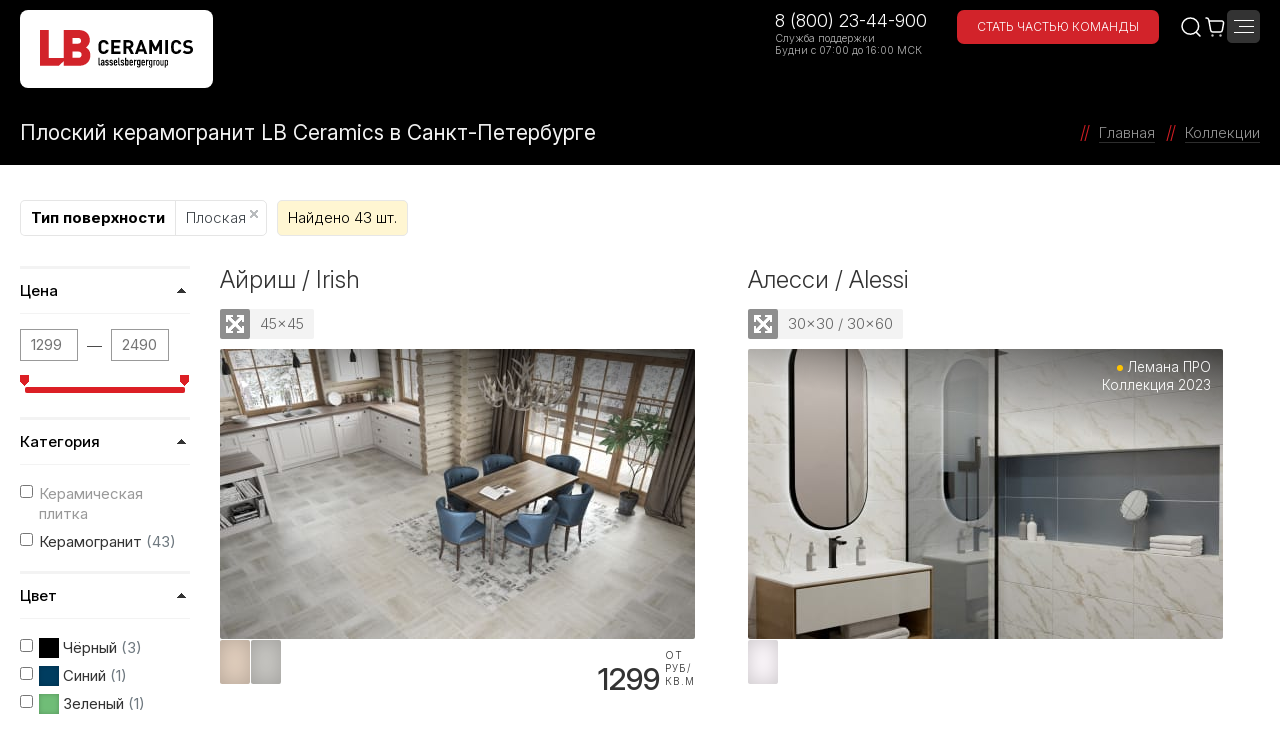

--- FILE ---
content_type: text/html; charset=utf-8
request_url: https://spb.lb-ceramics.ru/collections/filter/surface-ploskaya/
body_size: 20898
content:
<!DOCTYPE html>
<html lang="ru" prefix="og:http://ogp.me/ns# article:http://ogp.me/ns/article#">
<head>
		
	<script type="text/javascript">
		var basketJSParams = ''	</script>

	<meta http-equiv="Content-Type" content="text/html; charset=utf-8" />
<meta name="robots" content="index, follow" />
<meta name="description" content="Плоский керамогранит от производителя ЛБ-Керамикс в Санкт-Петербурге ✅ Широкий ассортимент товаров ✅ Цены от производителя ✅ Доставка по всей России ✅ Сделайте свой дом теплым и уютным с LB Ceramics!" />
<link rel="canonical" href="https://spb.lb-ceramics.ru/collections/filter/surface-ploskaya/" />
<link href="/bitrix/js/ui/design-tokens/dist/ui.design-tokens.css?174300952426358" type="text/css"  rel="stylesheet" />
<link href="/bitrix/js/ui/fonts/opensans/ui.font.opensans.css?17430095142555" type="text/css"  rel="stylesheet" />
<link href="/bitrix/js/main/popup/dist/main.popup.bundle.css?175751741531694" type="text/css"  rel="stylesheet" />
<link href="/local/templates/.default/components/kombox/filter/collections/style.css?152398639812234" type="text/css"  rel="stylesheet" />
<link href="/local/templates/.default/components/bitrix/system.pagenavigation/.default/style.css?15175738802898" type="text/css"  rel="stylesheet" />
<link href="/local/templates/t2025/vendor/slick/slick.css?14918015921729" type="text/css"  data-template-style="true"  rel="stylesheet" />
<link href="/local/templates/t2025/vendor/owl/owl.carousel.min.css?17354306303351" type="text/css"  data-template-style="true"  rel="stylesheet" />
<link href="/local/templates/t2025/vendor/fancybox/jquery.fancybox.min.css?150570711213894" type="text/css"  data-template-style="true"  rel="stylesheet" />
<link href="/local/templates/t2025/vendor/chosen/chosen.min.css?152845103810220" type="text/css"  data-template-style="true"  rel="stylesheet" />
<link href="/local/templates/t2025/vendor/wow/animate.min.css?158887558271752" type="text/css"  data-template-style="true"  rel="stylesheet" />
<link href="/local/templates/t2025/fonts/fonts.css?15212135392193" type="text/css"  data-template-style="true"  rel="stylesheet" />
<link href="/local/templates/t2025/css/style.css?1764074422331965" type="text/css"  data-template-style="true"  rel="stylesheet" />
<link href="/local/templates/t2025/css/style_landings.css?176083058580694" type="text/css"  data-template-style="true"  rel="stylesheet" />
<link href="/local/templates/t2025/css/style_promo120.css?176082787945616" type="text/css"  data-template-style="true"  rel="stylesheet" />
<link href="/local/templates/t2025/main2.css?1765368659108458" type="text/css"  data-template-style="true"  rel="stylesheet" />
<link href="/local/components/architect/sale.location.selector.search/templates/.default/style.css?16948525206417" type="text/css"  data-template-style="true"  rel="stylesheet" />
<link href="/local/templates/t2025/styles.css?16632353007487" type="text/css"  data-template-style="true"  rel="stylesheet" />
<link href="/local/templates/t2025/template_styles.css?1673879917124" type="text/css"  data-template-style="true"  rel="stylesheet" />
<script>if(!window.BX)window.BX={};if(!window.BX.message)window.BX.message=function(mess){if(typeof mess==='object'){for(let i in mess) {BX.message[i]=mess[i];} return true;}};</script>
<script>(window.BX||top.BX).message({"JS_CORE_LOADING":"Загрузка...","JS_CORE_NO_DATA":"- Нет данных -","JS_CORE_WINDOW_CLOSE":"Закрыть","JS_CORE_WINDOW_EXPAND":"Развернуть","JS_CORE_WINDOW_NARROW":"Свернуть в окно","JS_CORE_WINDOW_SAVE":"Сохранить","JS_CORE_WINDOW_CANCEL":"Отменить","JS_CORE_WINDOW_CONTINUE":"Продолжить","JS_CORE_H":"ч","JS_CORE_M":"м","JS_CORE_S":"с","JSADM_AI_HIDE_EXTRA":"Скрыть лишние","JSADM_AI_ALL_NOTIF":"Показать все","JSADM_AUTH_REQ":"Требуется авторизация!","JS_CORE_WINDOW_AUTH":"Войти","JS_CORE_IMAGE_FULL":"Полный размер"});</script>

<script src="/bitrix/js/main/core/core.js?1757523701511455"></script>

<script>BX.Runtime.registerExtension({"name":"main.core","namespace":"BX","loaded":true});</script>
<script>BX.setJSList(["\/bitrix\/js\/main\/core\/core_ajax.js","\/bitrix\/js\/main\/core\/core_promise.js","\/bitrix\/js\/main\/polyfill\/promise\/js\/promise.js","\/bitrix\/js\/main\/loadext\/loadext.js","\/bitrix\/js\/main\/loadext\/extension.js","\/bitrix\/js\/main\/polyfill\/promise\/js\/promise.js","\/bitrix\/js\/main\/polyfill\/find\/js\/find.js","\/bitrix\/js\/main\/polyfill\/includes\/js\/includes.js","\/bitrix\/js\/main\/polyfill\/matches\/js\/matches.js","\/bitrix\/js\/ui\/polyfill\/closest\/js\/closest.js","\/bitrix\/js\/main\/polyfill\/fill\/main.polyfill.fill.js","\/bitrix\/js\/main\/polyfill\/find\/js\/find.js","\/bitrix\/js\/main\/polyfill\/matches\/js\/matches.js","\/bitrix\/js\/main\/polyfill\/core\/dist\/polyfill.bundle.js","\/bitrix\/js\/main\/core\/core.js","\/bitrix\/js\/main\/polyfill\/intersectionobserver\/js\/intersectionobserver.js","\/bitrix\/js\/main\/lazyload\/dist\/lazyload.bundle.js","\/bitrix\/js\/main\/polyfill\/core\/dist\/polyfill.bundle.js","\/bitrix\/js\/main\/parambag\/dist\/parambag.bundle.js"]);
</script>
<script>BX.Runtime.registerExtension({"name":"fx","namespace":"window","loaded":true});</script>
<script>BX.Runtime.registerExtension({"name":"ui.design-tokens","namespace":"window","loaded":true});</script>
<script>BX.Runtime.registerExtension({"name":"ui.fonts.opensans","namespace":"window","loaded":true});</script>
<script>BX.Runtime.registerExtension({"name":"main.popup","namespace":"BX.Main","loaded":true});</script>
<script>BX.Runtime.registerExtension({"name":"popup","namespace":"window","loaded":true});</script>
<script>(window.BX||top.BX).message({"LANGUAGE_ID":"ru","FORMAT_DATE":"DD.MM.YYYY","FORMAT_DATETIME":"DD.MM.YYYY HH:MI:SS","COOKIE_PREFIX":"BITRIX_SM","SERVER_TZ_OFFSET":"10800","UTF_MODE":"Y","SITE_ID":"s1","SITE_DIR":"\/","USER_ID":"","SERVER_TIME":1768278590,"USER_TZ_OFFSET":0,"USER_TZ_AUTO":"Y","bitrix_sessid":"513933411bee604c11e2d4d107fd3ea7"});</script>


<script src="/bitrix/js/main/core/core_fx.js?174300949716888"></script>
<script src="/bitrix/js/sale/core_ui_widget.js?174300950611663"></script>
<script src="/bitrix/js/sale/core_ui_etc.js?174300950610079"></script>
<script src="/bitrix/js/sale/core_ui_autocomplete.js?174300950633053"></script>
<script src="/bitrix/js/main/popup/dist/main.popup.bundle.js?1757523702119116"></script>
<script src="/bitrix/js/kombox/filter/jquery.filter.js?174300951119932"></script>
<script src="/bitrix/js/kombox/filter/ion.rangeSlider.js?174300951133372"></script>
<script src="/bitrix/js/kombox/filter/jquery.cookie.js?17430095113202"></script>


<script src="/local/templates/t2025/vendor/jquery/jquery-1.12.4.min.js?149180159297163"></script>
<script src="/local/components/architect/sale.location.selector.search/templates/.default/script.js?173798979911539"></script>
<script src="/local/templates/t2025/vendor/slick/slick.min.js?149180159241953"></script>
<script src="/local/templates/t2025/vendor/owl/owl.carousel.min.js?173543063144342"></script>
<script src="/local/templates/t2025/vendor/mmenu/jquery.mmenu.all.min.js?149411808061627"></script>
<script src="/local/templates/t2025/vendor/fancybox/jquery.fancybox.min.js?152429544652664"></script>
<script src="/local/templates/t2025/vendor/jquery.cookie.js?13985824343121"></script>
<script src="/local/templates/t2025/vendor/chosen/chosen.jquery.min.js?152845103829121"></script>
<script src="/local/templates/t2025/vendor/mask/jquery.maskedinput.js?14656716004324"></script>
<script src="/local/templates/t2025/vendor/wow/wow.min.js?14755805548155"></script>
<script src="/local/templates/t2025/js/core.min.js?176536640237341"></script>


		<title>Плоский керамогранит — купить в Санкт-Петербурге по ценам производителя | LB Ceramics</title>
	<meta name="viewport" content="width=device-width, initial-scale=1.0">

										
		<script src="https://api-maps.yandex.ru/2.1/?load=package.standard,package.clusters&apikey=e4abe2e7-92e3-4f43-9b38-a20571e22aa1&lang=ru-RU&coordorder=longlat" type="text/javascript"></script>

		<meta property="og:title" content='Плоский керамогранит — купить в Санкт-Петербурге по ценам производителя | LB Ceramics' />
	<meta property="og:type" content="website" />
	<meta property="og:image" content="" />
	<meta property="og:description" content="Плоский керамогранит от производителя ЛБ-Керамикс в Санкт-Петербурге ✅ Широкий ассортимент товаров ✅ Цены от производителя ✅ Доставка по всей России ✅ Сделайте свой дом теплым и уютным с LB Ceramics!" />	
	<meta property="og:url" content="https://spb.lb-ceramics.ru/collections/filter/surface-ploskaya/" />	
	<link rel="canonical" href="https://spb.lb-ceramics.ru/collections/filter/surface-ploskaya/" />
		
	<link rel="apple-touch-icon" sizes="180x180" href="/favicons/apple-touch-icon.png?v=2">
	<link rel="icon" type="image/png" sizes="32x32" href="/favicons/favicon-32x32.png?v=2">
	<link rel="icon" type="image/png" sizes="194x194" href="/favicons/favicon-194x194.png?v=2">
	<link rel="icon" type="image/png" sizes="192x192" href="/favicons/android-chrome-192x192.png?v=2">
	<link rel="icon" type="image/png" sizes="16x16" href="/favicons/favicon-16x16.png?v=2">
	<link rel="manifest" href="/favicons/site.webmanifest?v=2">
	<link rel="mask-icon" href="/favicons/safari-pinned-tab.svg?v=2" color="#d2232a">
	<link rel="shortcut icon" href="/favicons/favicon.ico?v=2">
	<meta name="apple-mobile-web-app-title" content="LB Ceramics">
	<meta name="application-name" content="LB Ceramics">
	<meta name="msapplication-TileColor" content="#d2232a">
	<meta name="msapplication-TileImage" content="/favicons/mstile-144x144.png?v=2">
	<meta name="msapplication-config" content="/favicons/browserconfig.xml?v=2">
	<meta name="theme-color" content="#d2232a">

	<script type="text/javascript" async src="https://app.comagic.ru/static/cs.min.js?k=LePqGTRe7Vv8rh1lsS_Mmueqmgg4vvwf"></script>
</head>
<body>
	<div id="panel"></div>

	<img src="/local/templates/t2025/img/loader.svg" style="position:absolute; top:-100px; left:-100px;">

	<div>
		<header>
			<div class="container">
				<div class="logo">
					<a href="/">
						<img src="/local/templates/r2025/img/logo.svg">
					</a>
				</div>
				<div class="menu">
					<div class="top">
	<ul>
		<li>
			<a href="#action-region" class="m-fb-inline">
				<img src="/local/templates/t2025/img/location.svg">
				Регион
			</a>
		</li>
		<li>
			<a href="/contacts/buy/sankt-peterburg/">
				Где купить?
			</a>
		</li>

					<li>
				<a href="/contacts/feedback.php">Обращение в компанию</a>
							</li>
					<li>
				<a href="/information/ceramic-3d.php">Для архитекторов и дизайнеров</a>
									<div class="wrap">
						<ul>
															<li><a href="/collections/">Товары</a></li>
															<li><a href="/information/hi-res.php">Фотографии в высоком разрешении</a></li>
													</ul>
					</div>
							</li>
					<li>
				<a href="/contacts/feedback.php">Для партнеров</a>
									<div class="wrap">
						<ul>
															<li><a href="/personal/pos/">Демонстрационное оборудование</a></li>
															<li><a href="/information/files/catalogs/">Файлы для загрузки</a></li>
													</ul>
					</div>
							</li>
		
	</ul>
</div>
<div id="action-region" class="b-modal">
	<div class="wrap">
		<div class="title">
			Ваш город &mdash; <span>Санкт-Петербург</span> ?
		</div>
		<div class="confirm">
			<a href="javascript:;" data-fancybox-close>Да, верно</a>
		</div>
		<div class="title">
			Нет, другой
		</div>
		<div class="selector">
			<input type="hidden" name="url" value="/collections/filter/surface-ploskaya/">
			
		
	<div id="sls-4265" class="bx-sls ">

					<div class="bx-ui-sls-quick-locations quick-locations">
																			<a href="https://msk.lb-ceramics.ru/collections/filter/surface-ploskaya/" class="quick-location-tag">Москва</a>
																				<a href="https://spb.lb-ceramics.ru/collections/filter/surface-ploskaya/" class="quick-location-tag">Санкт-Петербург</a>
																				<a href="https://krd.lb-ceramics.ru/collections/filter/surface-ploskaya/" class="quick-location-tag">Краснодар</a>
																				<a href="https://smr.lb-ceramics.ru/collections/filter/surface-ploskaya/" class="quick-location-tag">Самара</a>
																				<a href="https://ufa.lb-ceramics.ru/collections/filter/surface-ploskaya/" class="quick-location-tag">Уфа</a>
																				<a href="https://ekb.lb-ceramics.ru/collections/filter/surface-ploskaya/" class="quick-location-tag">Екатеринбург</a>
												</div>
				<div class="dropdown-block bx-ui-sls-input-block">

			<span class="dropdown-icon"></span>
			<input type="text" autocomplete="off" name="city" value="" class="dropdown-field" placeholder="Введите название ..." />

			<div class="dropdown-fade2white"></div>
			<div class="bx-ui-sls-loader"></div>
			<div class="bx-ui-sls-clear" title="Отменить выбор"></div>
			<div class="bx-ui-sls-pane"></div>

		</div>

		<script type="text/html" data-template-id="bx-ui-sls-error">
			<div class="bx-ui-sls-error">
				<div></div>
				{{message}}
			</div>
		</script>

		<script type="text/html" data-template-id="bx-ui-sls-dropdown-item">
			<div class="dropdown-item bx-ui-sls-variant">
				<span class="dropdown-item-text">{{display_wrapped}}</span>
							</div>
		</script>

		<div class="bx-ui-sls-error-message">
					</div>

	</div>

	<script>

		if (!window.BX && top.BX)
			window.BX = top.BX;

		
			new BX.Sale.component.location.selector.search({'scope':'sls-4265','source':'/local/components/architect/sale.location.selector.search/get.php','query':{'FILTER':{'EXCLUDE_ID':0,'SITE_ID':'s1'},'BEHAVIOUR':{'SEARCH_BY_PRIMARY':'0','LANGUAGE_ID':'ru'}},'selectedItem':false,'knownItems':[],'provideLinkBy':'id','messages':{'nothingFound':'К сожалению, ничего не найдено','error':'К сожалению, произошла внутренняя ошибка'},'callback':'','useSpawn':false,'usePopup':false,'initializeByGlobalEvent':'','globalEventScope':'','pathNames':[],'types':{'1':{'CODE':'COUNTRY'},'2':{'CODE':'COUNTRY_DISTRICT'},'3':{'CODE':'REGION'},'4':{'CODE':'SUBREGION'},'5':{'CODE':'CITY'},'6':{'CODE':'VILLAGE'},'7':{'CODE':'STREET'}}});

		
	</script>

		</div>
	</div>
</div>					<div class="main">
<ul>
	

						
	
		<li><a href="/collections/" data-src="/ajax/catalog.php" class="m-region m-fb-citylist">Коллекции</a>

	
		 

	</li>

	
		<li>
			<a href="/collections/">Интернет-магазин</a>
			<div class="wrap">
				<ul>
					<li><a href="/collections/">Купить на сайте</a></li>
																<li><a href="/collections/stores.php">Самовывоз (1 склад)</a></li>
										<li><a href="/collections/shipping.php">Доставка</a></li>
					<li><a href="/collections/partners.php">Наши партнеры</a></li>
				</ul>
			</div>
		</li>

	

												
	
		<li><a href="https://3d.lb-ceramics.ru/roomtypes/">Готовые решения</a>

	
		 

	</li>

	

						
	
		<li><a href="/about/">Компания</a>

	
		
			<div class="wrap">
			<ul>

			
				<li><a href="/about/index.php">Миссия</a></li>

			
				<li><a href="/about/history.php">История</a></li>

			
				<li><a href="/about/factory.php">Производство</a></li>

			
				<li><a href="https://rabota.lb-ceramics.ru">Карьера</a></li>

			
				<li><a href="/about/guide.php">Ответственность</a></li>

			
				<li><a href="/about/photo.php">Фотогалерея</a></li>

			
			</ul>
			</div>
		
		 

	</li>

	

						
	
		<li><a href="/ideas/">Идеи</a>

	
		
			<div class="wrap">
			<ul>

			
				<li><a href="/ideas/basics/">Азы ремонта</a></li>

			
				<li><a href="/ideas/style-and-design/">Стиль и дизайн</a></li>

			
				<li><a href="/ideas/inspiration/">Вдохновение</a></li>

			
				<li><a href="/ideas/trends/">Тренды</a></li>

			
			</ul>
			</div>
		
		 

	</li>

	

						
	
		<li><a href="/information/">Информация</a>

	
		
			<div class="wrap">
			<ul>

			
				<li><a href="/information/files/catalogs/">Каталоги</a></li>

			
				<li><a href="/information/files/certificates/">Сертификаты</a></li>

			
				<li><a href="/information/files/zakupki/">Закупки</a></li>

			
				<li><a href="/information/files/sout/">Ведомости и мероприятия по СОУТ</a></li>

			
				<li><a href="/information/files/hearings/">Общественные слушания</a></li>

			
				<li><a href="/information/tutorials.php">Видеоинструкции</a></li>

			
				<li><a href="/news/">Новости</a></li>

			
				<li><a href="/information/hi-res.php">Фотографии в высоком разрешении</a></li>

			
				<li><a href="/information/reviews/">Отзывы</a></li>

			
				<li><a href="/contacts/feedback.php?review">Оставить отзыв</a></li>

			
				<li><a href="/information/ceramic-3d.php">Раскладка плитки 3D</a></li>

			
			</ul>
			</div>
		
		 

	</li>

	

						
	
		<li><a href="/contacts/">Контакты</a>

	
		
			<div class="wrap">
			<ul>

			
				<li><a href="/contacts/index.php">Адреса и телефоны</a></li>

			
				<li><a href="/contacts/buy/">Где купить?</a></li>

			
				<li><a href="/contacts/distributors.php">Официальные дистрибьюторы (опт)</a></li>

			
				<li><a href="/designers/">Клуб LB</a></li>

			
				<li><a href="/contacts/feedback.php">Обращение в компанию</a></li>

			
			</ul>
			</div>
		
		 

	</li>

	

</ul>
</div>				</div>
				<div class="contacts">
	<div class="phone">
		<div class="number">
			<a href="tel:88002344900">
				8 (800) 23-44-900
			</a>
		</div>
		<div class="text">
			Служба поддержки<br>
			Будни с 07:00 до 16:00 МСК
		</div>
	</div>
	<div class="careers">
		<a href="https://rabota.lb-ceramics.ru" target="_blank">
			Стать частью команды
		</a>
	</div>
</div>				<div class="icons">
					<a href="/search/" class="search">
						<img src="/local/templates/r2025/img/search.svg">
					</a>
					<a href="/personal/cart/" class="cart">
						<img src="/local/templates/r2025/img/cart.svg">
					</a>
					<a href="javascript:;" class="b-menu-btn"><span></span></a>
				</div>
			</div>
		</header>
	</div>

		
	<div class="b-pagehead">
		<div class="container">
							<div class="title">
					<h1>Плоский керамогранит LB Ceramics в Санкт-Петербурге</h1>
				</div>
						<div class="b-breadcrumbs"><ul itemscope itemtype="https://schema.org/BreadcrumbList"><li itemprop="itemListElement" itemscope itemtype="https://schema.org/ListItem"><a href="/" title="Главная" itemprop="item"><span itemprop="name">Главная</span><meta itemprop="position" content="1"></a></li><li itemprop="itemListElement" itemscope itemtype="https://schema.org/ListItem"><a href="/collections/" title="Коллекции" itemprop="item"><span itemprop="name">Коллекции</span><meta itemprop="position" content="2"></a></li></ul></div>		</div>
	</div>
	<div class="article"><div class="article__container container"><div class="article__content">


<div class="b-collections">

	<div class="call">
		<a href="/collections/filter/surface-ploskaya/">
			<img src="/local/templates/t2025/img/filter.svg"> Выбор по параметрам
		</a>
	</div>

	<div class="choice">
		<div class="kombox-filter-choice"><ul><li class="kombox-filter-choice-item-name">Тип поверхности</li><li><a class="kombox-remove-link" href="javascript:void(0)" data-filter="arrFilterThis_220_332326165">Плоская<span></span></a></li></ul><div class="kombox-filter-choice-count">Найдено 43 шт.</div></div>	</div>

	


<div class="collections">

	<!--RestartBuffer-->
	
				
		<div class="item">
			<div class="wrap">
				<div class="title" id="bx_3218110189_25974"><a href="/collections/irish/">Айриш / Irish</a></div>
				<div class="options">
																																<div class="m-uni" title="Формат">45x45</div>
									</div>
				<div class="img">
					<a href="/collections/irish/">

						<div class="labels m-top">
							
																				</div>
						<div class="labels m-bottom">
													</div>

						<div class="slider" id="collection25974">
		
																														<div class="image">
									<picture>
										<source type="image/webp" srcset="/upload/thumbs/b28/b28a71f43c49bb2626dd652d76c5af80.webp">
										<img src="/upload/thumbs/451/4511451f94df5e2ab3fd3e7ec65b5fc3.jpg" alt="Коллекция плитки Айриш / Irish – купить в LB Ceramics" title="Коллекция плитки Айриш / Irish">
									</picture>
								</div>
														
						</div>
					</a>
				</div>
				<div class="info">
					<div class="color">
	
																			<div style="background-color:#e2cfbe;"></div>
													<div style="background-color:#c7c6c2;"></div>
												
					</div>
					<div class="price"><div class="num">1299</div><div class="extra"><div class="measure" style="font-size: 10px; letter-spacing: 1px; line-height: 13px; text-transform: uppercase;">от<br>руб/<br>кв.м</div><div class="oldprice"></div></div></div>
				</div>
			</div>
		</div>
	
				
		<div class="item">
			<div class="wrap">
				<div class="title" id="bx_3218110189_60219"><a href="/collections/alessi/">Алесси / Alessi</a></div>
				<div class="options">
																																<div class="m-uni" title="Формат">30x30 / 30x60</div>
									</div>
				<div class="img">
					<a href="/collections/alessi/">

						<div class="labels m-top">
							<div class="label m-diy m-lemanapro">Лемана ПРО</div>
																																							<div class="label m-new">Коллекция 2023</div>
																					</div>
						<div class="labels m-bottom">
													</div>

						<div class="slider" id="collection60219">
		
																														<div class="image">
									<picture>
										<source type="image/webp" srcset="/upload/thumbs/11f/11f17c0fd71922623182fbaf75d8b409.webp">
										<img src="/upload/thumbs/45c/45c2eb1ad50993040340871976c91987.jpg" alt="Коллекция плитки Алесси / Alessi – купить в LB Ceramics, фото 1" title="Коллекция плитки Алесси / Alessi, фото 1">
									</picture>
								</div>
																							<div class="image">
									<picture>
										<source type="image/webp" srcset="/upload/thumbs/212/2127bd3e5ecce1efe62c2e6480e7a20d.webp">
										<img src="/upload/thumbs/9f7/9f780680c88d37a9482603bf0c2b707b.jpg" alt="Коллекция плитки Алесси / Alessi – купить в LB Ceramics, фото 2" title="Коллекция плитки Алесси / Alessi, фото 2">
									</picture>
								</div>
																							<div class="image">
									<picture>
										<source type="image/webp" srcset="/upload/thumbs/f80/f802633afcf52f34864f6104b4108c36.webp">
										<img src="/upload/thumbs/b4f/b4f13e04b108b7bcacde6be17952577c.jpg" alt="Коллекция плитки Алесси / Alessi – купить в LB Ceramics, фото 3" title="Коллекция плитки Алесси / Alessi, фото 3">
									</picture>
								</div>
																							<div class="image">
									<picture>
										<source type="image/webp" srcset="/upload/thumbs/f99/f992f290c463dbbab43786394f4a11b3.webp">
										<img src="/upload/thumbs/24c/24c54d6ea07feca62cb8fd8ee0b6e475.jpg" alt="Коллекция плитки Алесси / Alessi – купить в LB Ceramics, фото 4" title="Коллекция плитки Алесси / Alessi, фото 4">
									</picture>
								</div>
														
						</div>
					</a>
				</div>
				<div class="info">
					<div class="color">
	
																			<div style="background-color:#fcf7fb;"></div>
												
					</div>
					
				</div>
			</div>
		</div>
	
				
		<div class="item">
			<div class="wrap">
				<div class="title" id="bx_3218110189_59915"><a href="/collections/algardi/">Альгарди / Algardi</a></div>
				<div class="options">
																																<div class="m-uni" title="Формат">45x45</div>
									</div>
				<div class="img">
					<a href="/collections/algardi/">

						<div class="labels m-top">
							<div class="label m-diy m-lemanapro">Лемана ПРО</div>
																																							<div class="label m-new">Коллекция 2023</div>
																					</div>
						<div class="labels m-bottom">
													</div>

						<div class="slider" id="collection59915">
		
																														<div class="image">
									<picture>
										<source type="image/webp" srcset="/upload/thumbs/0a0/0a04412b5c5da5e78e198b791cdd975a.webp">
										<img src="/upload/thumbs/ac0/ac0cc3c155524d7580a6a8a02f813d3f.jpg" alt="Коллекция плитки Альгарди / Algardi – купить в LB Ceramics" title="Коллекция плитки Альгарди / Algardi">
									</picture>
								</div>
														
						</div>
					</a>
				</div>
				<div class="info">
					<div class="color">
	
																			<div style="background-color:#fcf7fb;"></div>
													<div style="background-color:#90694a;"></div>
												
					</div>
					
				</div>
			</div>
		</div>
	
				
		<div class="item">
			<div class="wrap">
				<div class="title" id="bx_3218110189_62297"><a href="/collections/asgard/">Асгард / Asgard</a></div>
				<div class="options">
																																<div class="m-uni" title="Формат">30x60 / 45x45</div>
									</div>
				<div class="img">
					<a href="/collections/asgard/">

						<div class="labels m-top">
							
																																							<div class="label m-new">Коллекция 2024</div>
																					</div>
						<div class="labels m-bottom">
													</div>

						<div class="slider" id="collection62297">
		
																														<div class="image">
									<picture>
										<source type="image/webp" srcset="/upload/thumbs/658/658e413e88d2a9505f148c4a6b59cd7d.webp">
										<img src="/upload/thumbs/0aa/0aa863dbbd880afc3dbd474a23b0e61b.jpg" alt="Коллекция плитки Асгард / Asgard – купить в LB Ceramics, фото 1" title="Коллекция плитки Асгард / Asgard, фото 1">
									</picture>
								</div>
																							<div class="image">
									<picture>
										<source type="image/webp" srcset="/upload/thumbs/3a8/3a828db98c50cf3e078eb15b37f6f20a.webp">
										<img src="/upload/thumbs/cb5/cb5f2b7149c58a6927b3a46119a8f56d.jpg" alt="Коллекция плитки Асгард / Asgard – купить в LB Ceramics, фото 2" title="Коллекция плитки Асгард / Asgard, фото 2">
									</picture>
								</div>
														
						</div>
					</a>
				</div>
				<div class="info">
					<div class="color">
	
																			<div style="background-color:#c7c6c2;"></div>
												
					</div>
					<div class="price"><div class="num">1399</div><div class="extra"><div class="measure" style="font-size: 10px; letter-spacing: 1px; line-height: 13px; text-transform: uppercase;">от<br>руб/<br>кв.м</div><div class="oldprice"></div></div></div>
				</div>
			</div>
		</div>
	
				
		<div class="item">
			<div class="wrap">
				<div class="title" id="bx_3218110189_43487"><a href="/collections/aspen/">Аспен / Aspen</a></div>
				<div class="options">
																					<div class="m-360">
							360&deg;
						</div>
																						<div class="m-uni" title="Формат">20x60 / 30x60</div>
									</div>
				<div class="img">
					<a href="/collections/aspen/">

						<div class="labels m-top">
							
																				</div>
						<div class="labels m-bottom">
													</div>

						<div class="slider" id="collection43487">
		
																														<div class="image">
									<picture>
										<source type="image/webp" srcset="/upload/thumbs/1df/1df8df07acb7762cd7118d487e953012.webp">
										<img src="/upload/thumbs/8d8/8d82c2d4af932d7e8be5904beba85903.jpg" alt="Коллекция плитки Аспен / Aspen – купить в LB Ceramics" title="Коллекция плитки Аспен / Aspen">
									</picture>
								</div>
														
						</div>
					</a>
				</div>
				<div class="info">
					<div class="color">
	
																			<div style="background-color:#c7c6c2;"></div>
													<div style="background-color:#e2cfbe;"></div>
													<div style="background-color:#fcf7fb;"></div>
												
					</div>
					<div class="price"><div class="num">1299</div><div class="extra"><div class="measure" style="font-size: 10px; letter-spacing: 1px; line-height: 13px; text-transform: uppercase;">от<br>руб/<br>кв.м</div><div class="oldprice"></div></div></div>
				</div>
			</div>
		</div>
	
				
		<div class="item">
			<div class="wrap">
				<div class="title" id="bx_3218110189_53224"><a href="/collections/bliss/">Блисс / Bliss</a></div>
				<div class="options">
																					<div class="m-360">
							360&deg;
						</div>
																						<div class="m-uni" title="Формат">30x60</div>
									</div>
				<div class="img">
					<a href="/collections/bliss/">

						<div class="labels m-top">
							
																				</div>
						<div class="labels m-bottom">
													</div>

						<div class="slider" id="collection53224">
		
																														<div class="image">
									<picture>
										<source type="image/webp" srcset="/upload/thumbs/2a2/2a24325bc3d8869972131ab72add58a5.webp">
										<img src="/upload/thumbs/b84/b84c5b1d761564b300c3192d0a021b6a.jpg" alt="Коллекция плитки Блисс / Bliss – купить в LB Ceramics" title="Коллекция плитки Блисс / Bliss">
									</picture>
								</div>
														
						</div>
					</a>
				</div>
				<div class="info">
					<div class="color">
	
																			<div style="background-color:#e2cfbe;"></div>
													<div style="background-color:#fcf7fb;"></div>
													<div style="background-color:#90694a;"></div>
												
					</div>
					<div class="price"><div class="num">1299</div><div class="extra"><div class="measure" style="font-size: 10px; letter-spacing: 1px; line-height: 13px; text-transform: uppercase;">от<br>руб/<br>кв.м</div><div class="oldprice"></div></div></div>
				</div>
			</div>
		</div>
	
				
		<div class="item">
			<div class="wrap">
				<div class="title" id="bx_3218110189_43581"><a href="/collections/blum/">Блюм / Blum</a></div>
				<div class="options">
																					<div class="m-360">
							360&deg;
						</div>
																						<div class="m-uni" title="Формат">20x60 / 30x60</div>
									</div>
				<div class="img">
					<a href="/collections/blum/">

						<div class="labels m-top">
							
																				</div>
						<div class="labels m-bottom">
													</div>

						<div class="slider" id="collection43581">
		
																														<div class="image">
									<picture>
										<source type="image/webp" srcset="/upload/thumbs/17d/17ded68d6d2a0984918447ca2d8c8b4d.webp">
										<img src="/upload/thumbs/68c/68c66e88e30acadf195012e41b279b26.jpg" alt="Коллекция плитки Блюм / Blum – купить в LB Ceramics" title="Коллекция плитки Блюм / Blum">
									</picture>
								</div>
														
						</div>
					</a>
				</div>
				<div class="info">
					<div class="color">
	
																			<div style="background-color:#e2cfbe;"></div>
													<div style="background-color:#c7c6c2;"></div>
													<div style="background-color:#63483f;"></div>
													<div style="background-color:#fcf7fb;"></div>
												
					</div>
					<div class="price"><div class="num">1299</div><div class="extra"><div class="measure" style="font-size: 10px; letter-spacing: 1px; line-height: 13px; text-transform: uppercase;">от<br>руб/<br>кв.м</div><div class="oldprice"></div></div></div>
				</div>
			</div>
		</div>
	
				
		<div class="item">
			<div class="wrap">
				<div class="title" id="bx_3218110189_24291"><a href="/collections/bianca-karrara/">Бьянка Каррара / Bianca Karrara</a></div>
				<div class="options">
																																<div class="m-uni" title="Формат">45x45</div>
									</div>
				<div class="img">
					<a href="/collections/bianca-karrara/">

						<div class="labels m-top">
							<div class="label m-diy m-lemanapro">Лемана ПРО</div>
																				</div>
						<div class="labels m-bottom">
																																<div class="label m-new">Хит продаж</div>
																					</div>

						<div class="slider" id="collection24291">
		
																														<div class="image">
									<picture>
										<source type="image/webp" srcset="/upload/thumbs/ad6/ad6a1fdd8d7085838f9a2fbf4c0146d5.webp">
										<img src="/upload/thumbs/a91/a911b243e6817b61338107365edeb15f.jpg" alt="Коллекция плитки Бьянка Каррара / Bianca Karrara – купить в LB Ceramics" title="Коллекция плитки Бьянка Каррара / Bianca Karrara">
									</picture>
								</div>
														
						</div>
					</a>
				</div>
				<div class="info">
					<div class="color">
	
																			<div style="background-color:#c7c6c2;"></div>
													<div style="background-color:#fcf7fb;"></div>
												
					</div>
					
				</div>
			</div>
		</div>
	
				
		<div class="item">
			<div class="wrap">
				<div class="title" id="bx_3218110189_15267"><a href="/collections/western-wood/">Вестерн Вуд / Western Wood</a></div>
				<div class="options">
																																<div class="m-uni" title="Формат">20x60</div>
									</div>
				<div class="img">
					<a href="/collections/western-wood/">

						<div class="labels m-top">
							
																				</div>
						<div class="labels m-bottom">
													</div>

						<div class="slider" id="collection15267">
		
																														<div class="image">
									<picture>
										<source type="image/webp" srcset="/upload/thumbs/0c3/0c318fa8bbcc1fa38dcf750d974b65c0.webp">
										<img src="/upload/thumbs/3fb/3fbfa3c4f8c58cc77d30c1b65e8e11ab.jpg" alt="Коллекция плитки Вестерн Вуд / Western Wood – купить в LB Ceramics, фото 1" title="Коллекция плитки Вестерн Вуд / Western Wood, фото 1">
									</picture>
								</div>
																							<div class="image">
									<picture>
										<source type="image/webp" srcset="/upload/thumbs/abd/abd506220c38545609a509a18e706bc5.webp">
										<img src="/upload/thumbs/79c/79ca7c053ce5ed0f24b522b964d93ec7.jpg" alt="Коллекция плитки Вестерн Вуд / Western Wood – купить в LB Ceramics, фото 2" title="Коллекция плитки Вестерн Вуд / Western Wood, фото 2">
									</picture>
								</div>
																							<div class="image">
									<picture>
										<source type="image/webp" srcset="/upload/thumbs/673/6738e45f0c3208b506d8f42869521c1d.webp">
										<img src="/upload/thumbs/7f5/7f5cfc1014c930e7edb53c9f1f91f477.jpg" alt="Коллекция плитки Вестерн Вуд / Western Wood – купить в LB Ceramics, фото 3" title="Коллекция плитки Вестерн Вуд / Western Wood, фото 3">
									</picture>
								</div>
																							<div class="image">
									<picture>
										<source type="image/webp" srcset="/upload/thumbs/4c1/4c130d896cb12bfd302979bb8e26a98e.webp">
										<img src="/upload/thumbs/baa/baa7beb2bc0480b274674a8e20d93c3c.jpg" alt="Коллекция плитки Вестерн Вуд / Western Wood – купить в LB Ceramics, фото 4" title="Коллекция плитки Вестерн Вуд / Western Wood, фото 4">
									</picture>
								</div>
														
						</div>
					</a>
				</div>
				<div class="info">
					<div class="color">
	
																			<div style="background-color:#c7c6c2;"></div>
													<div style="background-color:#e2cfbe;"></div>
												
					</div>
					<div class="price"><div class="num">1299</div><div class="extra"><div class="measure" style="font-size: 10px; letter-spacing: 1px; line-height: 13px; text-transform: uppercase;">от<br>руб/<br>кв.м</div><div class="oldprice"></div></div></div>
				</div>
			</div>
		</div>
	
				
		<div class="item">
			<div class="wrap">
				<div class="title" id="bx_3218110189_30427"><a href="/collections/vintage-wood/">Винтаж Вуд / Vintage Wood</a></div>
				<div class="options">
																					<div class="m-360">
							360&deg;
						</div>
																						<div class="m-uni" title="Формат">30x60</div>
									</div>
				<div class="img">
					<a href="/collections/vintage-wood/">

						<div class="labels m-top">
							
																				</div>
						<div class="labels m-bottom">
													</div>

						<div class="slider" id="collection30427">
		
																														<div class="image">
									<picture>
										<source type="image/webp" srcset="/upload/thumbs/5cc/5cc71b41a059d51b05ab0b9c2dfdb32d.webp">
										<img src="/upload/thumbs/b17/b1741b2b738bf4dc1b02a3149be15ef9.jpg" alt="Коллекция плитки Винтаж Вуд / Vintage Wood – купить в LB Ceramics, фото 1" title="Коллекция плитки Винтаж Вуд / Vintage Wood, фото 1">
									</picture>
								</div>
																							<div class="image">
									<picture>
										<source type="image/webp" srcset="/upload/thumbs/06f/06f63ab4e22b829aea558970f97545c1.webp">
										<img src="/upload/thumbs/3c5/3c5faa109167d530d9305ec93ecc2aa8.jpg" alt="Коллекция плитки Винтаж Вуд / Vintage Wood – купить в LB Ceramics, фото 2" title="Коллекция плитки Винтаж Вуд / Vintage Wood, фото 2">
									</picture>
								</div>
																							<div class="image">
									<picture>
										<source type="image/webp" srcset="/upload/thumbs/03b/03bb3cb49472de7664f928c905797fd3.webp">
										<img src="/upload/thumbs/049/049daa3415400d41263f640ea3fa1092.jpg" alt="Коллекция плитки Винтаж Вуд / Vintage Wood – купить в LB Ceramics, фото 3" title="Коллекция плитки Винтаж Вуд / Vintage Wood, фото 3">
									</picture>
								</div>
																							<div class="image">
									<picture>
										<source type="image/webp" srcset="/upload/thumbs/666/6666e47288bae3895be566350e17dbde.webp">
										<img src="/upload/thumbs/f2f/f2f78d9af99f1e6c14f4a8c2a81b1e0d.jpg" alt="Коллекция плитки Винтаж Вуд / Vintage Wood – купить в LB Ceramics, фото 4" title="Коллекция плитки Винтаж Вуд / Vintage Wood, фото 4">
									</picture>
								</div>
														
						</div>
					</a>
				</div>
				<div class="info">
					<div class="color">
	
																			<div style="background-color:#c7c6c2;"></div>
													<div style="background-color:#fcf7fb;"></div>
													<div style="background-color:#e2cfbe;"></div>
													<div style="background-color:#90694a;"></div>
													<div style="background-color:#63483f;"></div>
												
					</div>
					<div class="price"><div class="num">1399</div><div class="extra"><div class="measure" style="font-size: 10px; letter-spacing: 1px; line-height: 13px; text-transform: uppercase;">от<br>руб/<br>кв.м</div><div class="oldprice"></div></div></div>
				</div>
			</div>
		</div>
	
				
		<div class="item">
			<div class="wrap">
				<div class="title" id="bx_3218110189_76115"><a href="/collections/groza/">Гроза / Groza</a></div>
				<div class="options">
																																<div class="m-uni" title="Формат">60x120 / 60x60</div>
									</div>
				<div class="img">
					<a href="/collections/groza/">

						<div class="labels m-top">
							
																																							<div class="label m-new">Коллекция 2025</div>
																					</div>
						<div class="labels m-bottom">
													</div>

						<div class="slider" id="collection76115">
		
																														<div class="image">
									<picture>
										<source type="image/webp" srcset="/upload/thumbs/263/263026a082bb452f25fbda355866eee8.webp">
										<img src="/upload/thumbs/e17/e1762085af52694c244ff2b621971d90.jpg" alt="Коллекция плитки Гроза / Groza – купить в LB Ceramics, фото 1" title="Коллекция плитки Гроза / Groza, фото 1">
									</picture>
								</div>
																							<div class="image">
									<picture>
										<source type="image/webp" srcset="/upload/thumbs/58d/58dc25a541dd3afe8bc1ebf39189eb10.webp">
										<img src="/upload/thumbs/dc6/dc6a08a84ff3aca5940d88385b9dc8f0.jpg" alt="Коллекция плитки Гроза / Groza – купить в LB Ceramics, фото 2" title="Коллекция плитки Гроза / Groza, фото 2">
									</picture>
								</div>
																							<div class="image">
									<picture>
										<source type="image/webp" srcset="/upload/thumbs/11f/11fcb176cc02446d9700c0a557ad6e0d.webp">
										<img src="/upload/thumbs/fe5/fe53ba52c7fcf0148430d5f92160e68e.jpg" alt="Коллекция плитки Гроза / Groza – купить в LB Ceramics, фото 3" title="Коллекция плитки Гроза / Groza, фото 3">
									</picture>
								</div>
																							<div class="image">
									<picture>
										<source type="image/webp" srcset="/upload/thumbs/81a/81aad3e08b604285740b59303f442237.webp">
										<img src="/upload/thumbs/d05/d059f98317229bd8338c15384ea3f933.jpg" alt="Коллекция плитки Гроза / Groza – купить в LB Ceramics, фото 4" title="Коллекция плитки Гроза / Groza, фото 4">
									</picture>
								</div>
														
						</div>
					</a>
				</div>
				<div class="info">
					<div class="color">
	
																			<div style="background-color:#c7c6c2;"></div>
													<div style="background-color:#e2cfbe;"></div>
													<div style="background-color:#90694a;"></div>
												
					</div>
					<div class="price"><div class="num">2490</div><div class="extra"><div class="measure" style="font-size: 10px; letter-spacing: 1px; line-height: 13px; text-transform: uppercase;">от<br>руб/<br>кв.м</div><div class="oldprice"></div></div></div>
				</div>
			</div>
		</div>
	
				
		<div class="item">
			<div class="wrap">
				<div class="title" id="bx_3218110189_59814"><a href="/collections/giordano/">Джордано / Giordano</a></div>
				<div class="options">
																																<div class="m-uni" title="Формат">20x60</div>
									</div>
				<div class="img">
					<a href="/collections/giordano/">

						<div class="labels m-top">
							
																																							<div class="label m-new">Коллекция 2023</div>
																					</div>
						<div class="labels m-bottom">
																																<div class="label m-new">Хит продаж</div>
																					</div>

						<div class="slider" id="collection59814">
		
																														<div class="image">
									<picture>
										<source type="image/webp" srcset="/upload/thumbs/160/160331f439ac2b808526dcbd11cd796e.webp">
										<img src="/upload/thumbs/5d4/5d405cb89846bcc564e451993b71d12a.jpg" alt="Коллекция плитки Джордано / Giordano – купить в LB Ceramics, фото 1" title="Коллекция плитки Джордано / Giordano, фото 1">
									</picture>
								</div>
																							<div class="image">
									<picture>
										<source type="image/webp" srcset="/upload/thumbs/bf2/bf292913dde830c6eb1e2a548cf1ecc3.webp">
										<img src="/upload/thumbs/73b/73be7d050a27e6c21bdc52eac08d9819.jpg" alt="Коллекция плитки Джордано / Giordano – купить в LB Ceramics, фото 2" title="Коллекция плитки Джордано / Giordano, фото 2">
									</picture>
								</div>
																							<div class="image">
									<picture>
										<source type="image/webp" srcset="/upload/thumbs/f06/f063e7267fd6c0b699be6fde2d54c09c.webp">
										<img src="/upload/thumbs/011/0110c990a2339bdbb9768fd2b7352e6a.jpg" alt="Коллекция плитки Джордано / Giordano – купить в LB Ceramics, фото 3" title="Коллекция плитки Джордано / Giordano, фото 3">
									</picture>
								</div>
																							<div class="image">
									<picture>
										<source type="image/webp" srcset="/upload/thumbs/df5/df56b2e347dbc9c2c754b7dd11df5098.webp">
										<img src="/upload/thumbs/6df/6df9ae312c0b139a4daa30f7e2e57a31.jpg" alt="Коллекция плитки Джордано / Giordano – купить в LB Ceramics, фото 4" title="Коллекция плитки Джордано / Giordano, фото 4">
									</picture>
								</div>
																							<div class="image">
									<picture>
										<source type="image/webp" srcset="/upload/thumbs/f05/f057c3f0cd187f3285d01c946bb7929a.webp">
										<img src="/upload/thumbs/68e/68e747c51732581309773697818361c6.jpg" alt="Коллекция плитки Джордано / Giordano – купить в LB Ceramics, фото 5" title="Коллекция плитки Джордано / Giordano, фото 5">
									</picture>
								</div>
																							<div class="image">
									<picture>
										<source type="image/webp" srcset="/upload/thumbs/39b/39b9149025898aca1a6ba6d320a12b94.webp">
										<img src="/upload/thumbs/e90/e90d55400ecf0b55b4d19d90eda670ff.jpg" alt="Коллекция плитки Джордано / Giordano – купить в LB Ceramics, фото 6" title="Коллекция плитки Джордано / Giordano, фото 6">
									</picture>
								</div>
														
						</div>
					</a>
				</div>
				<div class="info">
					<div class="color">
	
																			<div style="background-color:#c7c6c2;"></div>
													<div style="background-color:#e2cfbe;"></div>
													<div style="background-color:#90694a;"></div>
													<div style="background-color:#63483f;"></div>
												
					</div>
					<div class="price"><div class="num">1399</div><div class="extra"><div class="measure" style="font-size: 10px; letter-spacing: 1px; line-height: 13px; text-transform: uppercase;">от<br>руб/<br>кв.м</div><div class="oldprice"></div></div></div>
				</div>
			</div>
		</div>
	
		
	
				<div class="ajax-pager-wrap">
					<a class="ajax-pager-link" data-wrapper-class="collections" href="/collections/filter/surface-ploskaya/?PAGEN_1=2" rel="nofollow">
						Загрузить еще
						<img src="/local/templates/t2025/img/refresh.svg">
					</a>
<div class="bx-pagination ">
	<div class="bx-pagination-container row">
		<ul>

				<li class="bx-pag-prev"><span>Назад</span></li>
			<li class="bx-active"><span>1</span></li>
	
						<li class=""><a href="/collections/filter/surface-ploskaya/?PAGEN_1=2"><span>2</span></a></li>
										<li class=""><a href="/collections/filter/surface-ploskaya/?PAGEN_1=3"><span>3</span></a></li>
					
						<li class=""><a href="/collections/filter/surface-ploskaya/?PAGEN_1=4"><span>4</span></a></li>
					<li class="bx-pag-next"><a href="/collections/filter/surface-ploskaya/?PAGEN_1=2"><span>Вперед</span></a></li>
	
		</ul>
		<div style="clear:both"></div>
	</div>
</div>

				</div>	
	<!--RestartBuffer-->

</div>


	
	<div class="b-filter">

		<div class="kombox-filter" id="kombox-filter">
	<form name="_form" action="/collections/" method="get" data-sef="yes">
				<ul>	
																												<li class="lvl1" data-id="zone3-202">
					<div class="kombox-filter-property-head">
						<i class="kombox-filter-property-i"></i>
						<span class="kombox-filter-property-name">Цена</span>
											</div>
					<span class="for_modef"></span>	
									<div class="kombox-num kombox-filter-property-body" data-name="zone3">
										 
					<input 
						class="kombox-input kombox-num-from" 
						type="text" 
						name="zone3_from" 
						id="arrFilterThis_202_MIN" 
						value="" 
						size="5" 
						placeholder="1299" 
					/>
					 
					<span>&mdash;</span>
					<input 
						class="kombox-input kombox-num-to" 
						type="text" 
						name="zone3_to" 
						id="arrFilterThis_202_MAX" 
						value="" 
						size="5" 
						placeholder="2490" 
					/>
					 					<div class="kombox-range"> 
						<div  
							data-value="1299;2490" 
							data-min="1299" 
							data-max="2490" 
							data-range-from="1299.0000" 
							data-range-to="2490.0000" 
													>
						</div>
					</div>
				</div>
							</li>	
																															<li class="lvl1" data-id="category-450">
					<div class="kombox-filter-property-head">
						<i class="kombox-filter-property-i"></i>
						<span class="kombox-filter-property-name">Категория</span>
											</div>
					<span class="for_modef"></span>	
														<div class="kombox-combo kombox-filter-property-body" data-name="category">
																				<div class="lvl2 kombox-disabled">
								<input
									type="checkbox" 
									value="keramicheskaya_plitka" 
									name="category" 
									id="arrFilterThis_450_1056805256" 
									 
								/>
								<label for="arrFilterThis_450_1056805256">Керамическая плитка <span class="kombox-cnt">(0)</span></label>
							</div>
																				<div class="lvl2">
								<input
									type="checkbox" 
									value="keramogranit" 
									name="category" 
									id="arrFilterThis_450_2874049711" 
									 
								/>
								<label for="arrFilterThis_450_2874049711">Керамогранит <span class="kombox-cnt">(43)</span></label>
							</div>
																	</div>
											</li>	
															<li class="lvl1" data-id="colors-53">
					<div class="kombox-filter-property-head">
						<i class="kombox-filter-property-i"></i>
						<span class="kombox-filter-property-name">Цвет</span>
											</div>
					<span class="for_modef"></span>	
														<div class="kombox-combo kombox-filter-property-body" data-name="colors">
																				<div class="lvl2">
								<input
									type="checkbox" 
									value="000000" 
									name="colors" 
									id="arrFilterThis_53_960890342" 
									 
								/>
								<label for="arrFilterThis_53_960890342">
									<i class="" style="background: #000000;">&nbsp;</i>
																			Чёрный																		<span class="kombox-cnt">(3)</span>
								</label> 


							</div>
																				<div class="lvl2">
								<input
									type="checkbox" 
									value="003d60" 
									name="colors" 
									id="arrFilterThis_53_370969570" 
									 
								/>
								<label for="arrFilterThis_53_370969570">
									<i class="" style="background: #003d60;">&nbsp;</i>
																			Синий																		<span class="kombox-cnt">(1)</span>
								</label> 


							</div>
																				<div class="lvl2">
								<input
									type="checkbox" 
									value="70bd77" 
									name="colors" 
									id="arrFilterThis_53_1739103905" 
									 
								/>
								<label for="arrFilterThis_53_1739103905">
									<i class="" style="background: #70BD77;">&nbsp;</i>
																			Зеленый																		<span class="kombox-cnt">(1)</span>
								</label> 


							</div>
																				<div class="lvl2 kombox-disabled">
								<input
									type="checkbox" 
									value="90a7c4" 
									name="colors" 
									id="arrFilterThis_53_4266451170" 
									 
								/>
								<label for="arrFilterThis_53_4266451170">
									<i class="" style="background: #90a7c4;">&nbsp;</i>
																			Голубой																		<span class="kombox-cnt">(0)</span>
								</label> 


							</div>
																				<div class="lvl2 kombox-disabled">
								<input
									type="checkbox" 
									value="00939c" 
									name="colors" 
									id="arrFilterThis_53_1705529138" 
									 
								/>
								<label for="arrFilterThis_53_1705529138">
									<i class="" style="background: #00939c;">&nbsp;</i>
																			Бирюзовый																		<span class="kombox-cnt">(0)</span>
								</label> 


							</div>
																				<div class="lvl2">
								<input
									type="checkbox" 
									value="63483f" 
									name="colors" 
									id="arrFilterThis_53_2162949574" 
									 
								/>
								<label for="arrFilterThis_53_2162949574">
									<i class="" style="background: #63483f;">&nbsp;</i>
																			Кофейный																		<span class="kombox-cnt">(3)</span>
								</label> 


							</div>
																				<div class="lvl2">
								<input
									type="checkbox" 
									value="90694a" 
									name="colors" 
									id="arrFilterThis_53_1291031579" 
									 
								/>
								<label for="arrFilterThis_53_1291031579">
									<i class="" style="background: #90694a;">&nbsp;</i>
																			Коричневый																		<span class="kombox-cnt">(10)</span>
								</label> 


							</div>
																				<div class="lvl2">
								<input
									type="checkbox" 
									value="c7c6c2" 
									name="colors" 
									id="arrFilterThis_53_2748387562" 
									 
								/>
								<label for="arrFilterThis_53_2748387562">
									<i class="" style="background: #c7c6c2;">&nbsp;</i>
																			Серый																		<span class="kombox-cnt">(26)</span>
								</label> 


							</div>
																				<div class="lvl2">
								<input
									type="checkbox" 
									value="e2cfbe" 
									name="colors" 
									id="arrFilterThis_53_1036035873" 
									 
								/>
								<label for="arrFilterThis_53_1036035873">
									<i class="" style="background: #e2cfbe;">&nbsp;</i>
																			Бежевый																		<span class="kombox-cnt">(22)</span>
								</label> 


							</div>
																				<div class="lvl2">
								<input
									type="checkbox" 
									value="fcf7fb" 
									name="colors" 
									id="arrFilterThis_53_512743398" 
									 
								/>
								<label for="arrFilterThis_53_512743398">
									<i class="" style="background: #fcf7fb;">&nbsp;</i>
																			Белый																		<span class="kombox-cnt">(20)</span>
								</label> 


							</div>
																				<div class="lvl2">
								<input
									type="checkbox" 
									value="ffee6e" 
									name="colors" 
									id="arrFilterThis_53_2403190097" 
									 
								/>
								<label for="arrFilterThis_53_2403190097">
									<i class="" style="background: #ffee6e;">&nbsp;</i>
																			Жёлтый																		<span class="kombox-cnt">(1)</span>
								</label> 


							</div>
																	</div>
											</li>	
															<li class="lvl1" data-id="texture-356">
					<div class="kombox-filter-property-head">
						<i class="kombox-filter-property-i"></i>
						<span class="kombox-filter-property-name">Текстура</span>
											</div>
					<span class="for_modef"></span>	
														<div class="kombox-combo kombox-filter-property-body" data-name="texture">
																				<div class="lvl2">
								<input
									type="checkbox" 
									value="derevo" 
									name="texture" 
									id="arrFilterThis_356_1104172805" 
									 
								/>
								<label for="arrFilterThis_356_1104172805">Дерево <span class="kombox-cnt">(14)</span></label>
							</div>
																				<div class="lvl2">
								<input
									type="checkbox" 
									value="kamen" 
									name="texture" 
									id="arrFilterThis_356_920086419" 
									 
								/>
								<label for="arrFilterThis_356_920086419">Камень <span class="kombox-cnt">(17)</span></label>
							</div>
																				<div class="lvl2">
								<input
									type="checkbox" 
									value="keramika" 
									name="texture" 
									id="arrFilterThis_356_2950575657" 
									 
								/>
								<label for="arrFilterThis_356_2950575657">Керамика <span class="kombox-cnt">(3)</span></label>
							</div>
																				<div class="lvl2">
								<input
									type="checkbox" 
									value="miks" 
									name="texture" 
									id="arrFilterThis_356_1186829084" 
									 
								/>
								<label for="arrFilterThis_356_1186829084">Микс <span class="kombox-cnt">(7)</span></label>
							</div>
																				<div class="lvl2">
								<input
									type="checkbox" 
									value="mramor" 
									name="texture" 
									id="arrFilterThis_356_834315146" 
									 
								/>
								<label for="arrFilterThis_356_834315146">Мрамор <span class="kombox-cnt">(10)</span></label>
							</div>
																				<div class="lvl2">
								<input
									type="checkbox" 
									value="tsement" 
									name="texture" 
									id="arrFilterThis_356_3753165478" 
									 
								/>
								<label for="arrFilterThis_356_3753165478">Цемент <span class="kombox-cnt">(8)</span></label>
							</div>
																	</div>
											</li>	
															<li class="lvl1 kombox-closed" data-id="style-275">
					<div class="kombox-filter-property-head">
						<i class="kombox-filter-property-i"></i>
						<span class="kombox-filter-property-name">Стиль</span>
											</div>
					<span class="for_modef"></span>	
														<div class="kombox-combo kombox-filter-property-body" data-name="style" style="display:none;">
																				<div class="lvl2">
								<input
									type="checkbox" 
									value="klassicheskiy" 
									name="style" 
									id="arrFilterThis_275_2345449404" 
									 
								/>
								<label for="arrFilterThis_275_2345449404">Классический <span class="kombox-cnt">(21)</span></label>
							</div>
																				<div class="lvl2">
								<input
									type="checkbox" 
									value="kontemporari" 
									name="style" 
									id="arrFilterThis_275_363340319" 
									 
								/>
								<label for="arrFilterThis_275_363340319">Контемпорари <span class="kombox-cnt">(10)</span></label>
							</div>
																				<div class="lvl2">
								<input
									type="checkbox" 
									value="loft" 
									name="style" 
									id="arrFilterThis_275_1655640713" 
									 
								/>
								<label for="arrFilterThis_275_1655640713">Лофт <span class="kombox-cnt">(11)</span></label>
							</div>
																				<div class="lvl2">
								<input
									type="checkbox" 
									value="provans" 
									name="style" 
									id="arrFilterThis_275_4221977395" 
									 
								/>
								<label for="arrFilterThis_275_4221977395">Прованс <span class="kombox-cnt">(2)</span></label>
							</div>
																				<div class="lvl2">
								<input
									type="checkbox" 
									value="skandinavskiy" 
									name="style" 
									id="arrFilterThis_275_2359391141" 
									 
								/>
								<label for="arrFilterThis_275_2359391141">Скандинавский <span class="kombox-cnt">(22)</span></label>
							</div>
																				<div class="lvl2">
								<input
									type="checkbox" 
									value="sredizemnomorskiy" 
									name="style" 
									id="arrFilterThis_275_471756340" 
									 
								/>
								<label for="arrFilterThis_275_471756340">Средиземноморский <span class="kombox-cnt">(5)</span></label>
							</div>
																				<div class="lvl2">
								<input
									type="checkbox" 
									value="shale" 
									name="style" 
									id="arrFilterThis_275_1796824738" 
									 
								/>
								<label for="arrFilterThis_275_1796824738">Шале <span class="kombox-cnt">(6)</span></label>
							</div>
																	</div>
											</li>	
															<li class="lvl1" data-id="size-466">
					<div class="kombox-filter-property-head">
						<i class="kombox-filter-property-i"></i>
						<span class="kombox-filter-property-name">Формат</span>
											</div>
					<span class="for_modef"></span>	
														<div class="kombox-combo kombox-filter-property-body" data-name="size">
																				<div class="lvl2">
								<input
									type="checkbox" 
									value="20x60" 
									name="size" 
									id="arrFilterThis_466_416250987" 
									 
								/>
								<label for="arrFilterThis_466_416250987">20x60 <span class="kombox-cnt">(7)</span></label>
							</div>
																				<div class="lvl2">
								<input
									type="checkbox" 
									value="30x30" 
									name="size" 
									id="arrFilterThis_466_1490592158" 
									 
								/>
								<label for="arrFilterThis_466_1490592158">30x30 <span class="kombox-cnt">(3)</span></label>
							</div>
																				<div class="lvl2">
								<input
									type="checkbox" 
									value="30x60" 
									name="size" 
									id="arrFilterThis_466_632247771" 
									 
								/>
								<label for="arrFilterThis_466_632247771">30x60 <span class="kombox-cnt">(25)</span></label>
							</div>
																				<div class="lvl2">
								<input
									type="checkbox" 
									value="45x45" 
									name="size" 
									id="arrFilterThis_466_3792564212" 
									 
								/>
								<label for="arrFilterThis_466_3792564212">45x45 <span class="kombox-cnt">(13)</span></label>
							</div>
																				<div class="lvl2">
								<input
									type="checkbox" 
									value="60x60" 
									name="size" 
									id="arrFilterThis_466_3981433515" 
									 
								/>
								<label for="arrFilterThis_466_3981433515">60x60 <span class="kombox-cnt">(5)</span></label>
							</div>
																				<div class="lvl2">
								<input
									type="checkbox" 
									value="60x120" 
									name="size" 
									id="arrFilterThis_466_2185993884" 
									 
								/>
								<label for="arrFilterThis_466_2185993884">60x120 <span class="kombox-cnt">(5)</span></label>
							</div>
																	</div>
											</li>	
																							<li class="lvl1" data-id="new-52">
					<div class="kombox-filter-property-head">
						<i class="kombox-filter-property-i"></i>
						<span class="kombox-filter-property-name">Новинка</span>
											</div>
					<span class="for_modef"></span>	
														<div class="kombox-combo kombox-filter-property-body" data-name="new">
																				<div class="lvl2">
								<input
									type="checkbox" 
									value="kollektsiya_2022" 
									name="new" 
									id="arrFilterThis_52_1060745282" 
									 
								/>
								<label for="arrFilterThis_52_1060745282">Коллекция 2022 <span class="kombox-cnt">(1)</span></label>
							</div>
																				<div class="lvl2">
								<input
									type="checkbox" 
									value="kollektsiya_2023" 
									name="new" 
									id="arrFilterThis_52_1059288878" 
									 
								/>
								<label for="arrFilterThis_52_1059288878">Коллекция 2023 <span class="kombox-cnt">(10)</span></label>
							</div>
																				<div class="lvl2">
								<input
									type="checkbox" 
									value="kollektsiya_2024" 
									name="new" 
									id="arrFilterThis_52_3680359121" 
									 
								/>
								<label for="arrFilterThis_52_3680359121">Коллекция 2024 <span class="kombox-cnt">(5)</span></label>
							</div>
																				<div class="lvl2">
								<input
									type="checkbox" 
									value="kollektsiya_2025" 
									name="new" 
									id="arrFilterThis_52_723863205" 
									 
								/>
								<label for="arrFilterThis_52_723863205">Коллекция 2025 <span class="kombox-cnt">(7)</span></label>
							</div>
																	</div>
											</li>	
															<li class="lvl1" data-id="labels-465">
					<div class="kombox-filter-property-head">
						<i class="kombox-filter-property-i"></i>
						<span class="kombox-filter-property-name">Метка</span>
											</div>
					<span class="for_modef"></span>	
														<div class="kombox-combo kombox-filter-property-body" data-name="labels">
																				<div class="lvl2">
								<input
									type="checkbox" 
									value="khit_prodazh" 
									name="labels" 
									id="arrFilterThis_465_1363113721" 
									 
								/>
								<label for="arrFilterThis_465_1363113721">Хит продаж <span class="kombox-cnt">(3)</span></label>
							</div>
																	</div>
											</li>	
															<li class="lvl1" data-id="use-75">
					<div class="kombox-filter-property-head">
						<i class="kombox-filter-property-i"></i>
						<span class="kombox-filter-property-name">Вид</span>
											</div>
					<span class="for_modef"></span>	
														<div class="kombox-combo kombox-filter-property-body" data-name="use">
																				<div class="lvl2 kombox-disabled">
								<input
									type="checkbox" 
									value="bordyur" 
									name="use" 
									id="arrFilterThis_75_1430780114" 
									 
								/>
								<label for="arrFilterThis_75_1430780114">Бордюр <span class="kombox-cnt">(0)</span></label>
							</div>
																				<div class="lvl2">
								<input
									type="checkbox" 
									value="vstavka" 
									name="use" 
									id="arrFilterThis_75_1919024759" 
									 
								/>
								<label for="arrFilterThis_75_1919024759">Вставка <span class="kombox-cnt">(1)</span></label>
							</div>
																				<div class="lvl2">
								<input
									type="checkbox" 
									value="dekor" 
									name="use" 
									id="arrFilterThis_75_2348086129" 
									 
								/>
								<label for="arrFilterThis_75_2348086129">Декор <span class="kombox-cnt">(18)</span></label>
							</div>
																				<div class="lvl2">
								<input
									type="checkbox" 
									value="napolnaya" 
									name="use" 
									id="arrFilterThis_75_1837433651" 
									 
								/>
								<label for="arrFilterThis_75_1837433651">Напольная <span class="kombox-cnt">(43)</span></label>
							</div>
																				<div class="lvl2">
								<input
									type="checkbox" 
									value="nastennaya" 
									name="use" 
									id="arrFilterThis_75_3200050052" 
									 
								/>
								<label for="arrFilterThis_75_3200050052">Настенная <span class="kombox-cnt">(2)</span></label>
							</div>
																				<div class="lvl2">
								<input
									type="checkbox" 
									value="panno" 
									name="use" 
									id="arrFilterThis_75_864357544" 
									 
								/>
								<label for="arrFilterThis_75_864357544">Панно <span class="kombox-cnt">(2)</span></label>
							</div>
																				<div class="lvl2">
								<input
									type="checkbox" 
									value="universalnaya" 
									name="use" 
									id="arrFilterThis_75_742570712" 
									 
								/>
								<label for="arrFilterThis_75_742570712">Универсальная <span class="kombox-cnt">(43)</span></label>
							</div>
																	</div>
											</li>	
															<li class="lvl1" data-id="surface-220">
					<div class="kombox-filter-property-head">
						<i class="kombox-filter-property-i"></i>
						<span class="kombox-filter-property-name">Тип поверхности</span>
											</div>
					<span class="for_modef"></span>	
														<div class="kombox-combo kombox-filter-property-body" data-name="surface">
																				<div class="lvl2">
								<input
									type="checkbox" 
									value="matovaya" 
									name="surface" 
									id="arrFilterThis_220_135514243" 
									 
								/>
								<label for="arrFilterThis_220_135514243">Матовая <span class="kombox-cnt">(31)</span></label>
							</div>
																				<div class="lvl2 kombox-checked">
								<input
									type="checkbox" 
									value="ploskaya" 
									name="surface" 
									id="arrFilterThis_220_332326165" 
									checked="checked" 
								/>
								<label for="arrFilterThis_220_332326165">Плоская <span class="kombox-cnt">(43)</span></label>
							</div>
																				<div class="lvl2">
								<input
									type="checkbox" 
									value="relefnaya" 
									name="surface" 
									id="arrFilterThis_220_2776233212" 
									 
								/>
								<label for="arrFilterThis_220_2776233212">Рельефная <span class="kombox-cnt">(19)</span></label>
							</div>
																				<div class="lvl2">
								<input
									type="checkbox" 
									value="satinovaya" 
									name="surface" 
									id="arrFilterThis_220_4137434175" 
									 
								/>
								<label for="arrFilterThis_220_4137434175">Сатиновая <span class="kombox-cnt">(2)</span></label>
							</div>
																	</div>
											</li>	
															<li class="lvl1" data-id="purpose-223">
					<div class="kombox-filter-property-head">
						<i class="kombox-filter-property-i"></i>
						<span class="kombox-filter-property-name">Назначение</span>
											</div>
					<span class="for_modef"></span>	
														<div class="kombox-combo kombox-filter-property-body" data-name="purpose">
																				<div class="lvl2">
								<input
									type="checkbox" 
									value="dlya_kukhni" 
									name="purpose" 
									id="arrFilterThis_223_80164162" 
									 
								/>
								<label for="arrFilterThis_223_80164162">Для кухни <span class="kombox-cnt">(18)</span></label>
							</div>
																				<div class="lvl2">
								<input
									type="checkbox" 
									value="dlya_vannoy" 
									name="purpose" 
									id="arrFilterThis_223_1941964244" 
									 
								/>
								<label for="arrFilterThis_223_1941964244">Для ванной <span class="kombox-cnt">(18)</span></label>
							</div>
																				<div class="lvl2">
								<input
									type="checkbox" 
									value="dlya_gostinoy" 
									name="purpose" 
									id="arrFilterThis_223_1163733943" 
									 
								/>
								<label for="arrFilterThis_223_1163733943">Для гостиной <span class="kombox-cnt">(13)</span></label>
							</div>
																				<div class="lvl2">
								<input
									type="checkbox" 
									value="dlya_kholla_prikhozhey_ili_koridora" 
									name="purpose" 
									id="arrFilterThis_223_1110503342" 
									 
								/>
								<label for="arrFilterThis_223_1110503342">Для холла, прихожей или коридора <span class="kombox-cnt">(17)</span></label>
							</div>
																				<div class="lvl2 kombox-disabled">
								<input
									type="checkbox" 
									value="dlya_oblitsovki_fasada" 
									name="purpose" 
									id="arrFilterThis_223_844765985" 
									 
								/>
								<label for="arrFilterThis_223_844765985">Для облицовки фасада <span class="kombox-cnt">(0)</span></label>
							</div>
																	</div>
											</li>	
															<li class="lvl1" data-id="diy-247">
					<div class="kombox-filter-property-head">
						<i class="kombox-filter-property-i"></i>
						<span class="kombox-filter-property-name">Продажа в сетях</span>
											</div>
					<span class="for_modef"></span>	
														<div class="kombox-combo kombox-filter-property-body" data-name="diy">
																				<div class="lvl2">
								<input
									type="checkbox" 
									value="lemana_pro" 
									name="diy" 
									id="arrFilterThis_247_3197571367" 
									 
								/>
								<label for="arrFilterThis_247_3197571367">Лемана ПРО <span class="kombox-cnt">(14)</span></label>
							</div>
																				<div class="lvl2 kombox-disabled">
								<input
									type="checkbox" 
									value="maksidom" 
									name="diy" 
									id="arrFilterThis_247_2105532707" 
									 
								/>
								<label for="arrFilterThis_247_2105532707">Максидом <span class="kombox-cnt">(0)</span></label>
							</div>
																				<div class="lvl2">
								<input
									type="checkbox" 
									value="oma" 
									name="diy" 
									id="arrFilterThis_247_1959374088" 
									 
								/>
								<label for="arrFilterThis_247_1959374088">ОМА <span class="kombox-cnt">(7)</span></label>
							</div>
																				<div class="lvl2">
								<input
									type="checkbox" 
									value="petrovich" 
									name="diy" 
									id="arrFilterThis_247_2484880406" 
									 
								/>
								<label for="arrFilterThis_247_2484880406">Петрович <span class="kombox-cnt">(1)</span></label>
							</div>
																				<div class="lvl2">
								<input
									type="checkbox" 
									value="roznichnye_magaziny" 
									name="diy" 
									id="arrFilterThis_247_2872518238" 
									 
								/>
								<label for="arrFilterThis_247_2872518238">Розничные магазины <span class="kombox-cnt">(22)</span></label>
							</div>
																	</div>
											</li>	
															<li class="lvl1 kombox-closed" data-id="english-46">
					<div class="kombox-filter-property-head">
						<i class="kombox-filter-property-i"></i>
						<span class="kombox-filter-property-name">Коллекция</span>
											</div>
					<span class="for_modef"></span>	
														<div class="kombox-combo kombox-filter-property-body" data-name="english" style="display:none;">
																				<div class="lvl2">
								<input
									type="checkbox" 
									value="ayrish" 
									name="english" 
									id="arrFilterThis_46_992169739" 
									 
								/>
								<label for="arrFilterThis_46_992169739">Айриш <span class="kombox-cnt">(1)</span></label>
							</div>
																				<div class="lvl2">
								<input
									type="checkbox" 
									value="alessi" 
									name="english" 
									id="arrFilterThis_46_1886896775" 
									 
								/>
								<label for="arrFilterThis_46_1886896775">Алесси <span class="kombox-cnt">(1)</span></label>
							</div>
																				<div class="lvl2 kombox-disabled">
								<input
									type="checkbox" 
									value="albervud" 
									name="english" 
									id="arrFilterThis_46_2922926192" 
									 
								/>
								<label for="arrFilterThis_46_2922926192">Альбервуд <span class="kombox-cnt">(0)</span></label>
							</div>
																				<div class="lvl2">
								<input
									type="checkbox" 
									value="algardi" 
									name="english" 
									id="arrFilterThis_46_3962546255" 
									 
								/>
								<label for="arrFilterThis_46_3962546255">Альгарди <span class="kombox-cnt">(1)</span></label>
							</div>
																				<div class="lvl2">
								<input
									type="checkbox" 
									value="asgard" 
									name="english" 
									id="arrFilterThis_46_403944000" 
									 
								/>
								<label for="arrFilterThis_46_403944000">Асгард <span class="kombox-cnt">(1)</span></label>
							</div>
																				<div class="lvl2">
								<input
									type="checkbox" 
									value="aspen" 
									name="english" 
									id="arrFilterThis_46_3277340259" 
									 
								/>
								<label for="arrFilterThis_46_3277340259">Аспен <span class="kombox-cnt">(1)</span></label>
							</div>
																				<div class="lvl2 kombox-disabled">
								<input
									type="checkbox" 
									value="bleyk" 
									name="english" 
									id="arrFilterThis_46_3377767620" 
									 
								/>
								<label for="arrFilterThis_46_3377767620">Блейк <span class="kombox-cnt">(0)</span></label>
							</div>
																				<div class="lvl2">
								<input
									type="checkbox" 
									value="bliss" 
									name="english" 
									id="arrFilterThis_46_185625437" 
									 
								/>
								<label for="arrFilterThis_46_185625437">Блисс <span class="kombox-cnt">(1)</span></label>
							</div>
																				<div class="lvl2">
								<input
									type="checkbox" 
									value="blyum" 
									name="english" 
									id="arrFilterThis_46_1761944345" 
									 
								/>
								<label for="arrFilterThis_46_1761944345">Блюм <span class="kombox-cnt">(1)</span></label>
							</div>
																				<div class="lvl2 kombox-disabled">
								<input
									type="checkbox" 
									value="brekston" 
									name="english" 
									id="arrFilterThis_46_2160403847" 
									 
								/>
								<label for="arrFilterThis_46_2160403847">Брэкстон <span class="kombox-cnt">(0)</span></label>
							</div>
																				<div class="lvl2">
								<input
									type="checkbox" 
									value="byanka_karrara" 
									name="english" 
									id="arrFilterThis_46_602939484" 
									 
								/>
								<label for="arrFilterThis_46_602939484">Бьянка Каррара <span class="kombox-cnt">(1)</span></label>
							</div>
																				<div class="lvl2 kombox-disabled">
								<input
									type="checkbox" 
									value="venskiy_les" 
									name="english" 
									id="arrFilterThis_46_2805471054" 
									 
								/>
								<label for="arrFilterThis_46_2805471054">Венский Лес <span class="kombox-cnt">(0)</span></label>
							</div>
																				<div class="lvl2">
								<input
									type="checkbox" 
									value="vestern_vud" 
									name="english" 
									id="arrFilterThis_46_2622720558" 
									 
								/>
								<label for="arrFilterThis_46_2622720558">Вестерн Вуд <span class="kombox-cnt">(1)</span></label>
							</div>
																				<div class="lvl2">
								<input
									type="checkbox" 
									value="vintazh_vud" 
									name="english" 
									id="arrFilterThis_46_3509880785" 
									 
								/>
								<label for="arrFilterThis_46_3509880785">Винтаж Вуд <span class="kombox-cnt">(1)</span></label>
							</div>
																				<div class="lvl2">
								<input
									type="checkbox" 
									value="groza" 
									name="english" 
									id="arrFilterThis_46_485984369" 
									 
								/>
								<label for="arrFilterThis_46_485984369">Гроза <span class="kombox-cnt">(1)</span></label>
							</div>
																				<div class="lvl2">
								<input
									type="checkbox" 
									value="dzhordano" 
									name="english" 
									id="arrFilterThis_46_1243764035" 
									 
								/>
								<label for="arrFilterThis_46_1243764035">Джордано <span class="kombox-cnt">(1)</span></label>
							</div>
																				<div class="lvl2 kombox-disabled">
								<input
									type="checkbox" 
									value="dzhotto" 
									name="english" 
									id="arrFilterThis_46_2674090772" 
									 
								/>
								<label for="arrFilterThis_46_2674090772">Джотто <span class="kombox-cnt">(0)</span></label>
							</div>
																				<div class="lvl2">
								<input
									type="checkbox" 
									value="dikkens" 
									name="english" 
									id="arrFilterThis_46_1006089480" 
									 
								/>
								<label for="arrFilterThis_46_1006089480">Диккенс <span class="kombox-cnt">(1)</span></label>
							</div>
																				<div class="lvl2">
								<input
									type="checkbox" 
									value="iney" 
									name="english" 
									id="arrFilterThis_46_2469726961" 
									 
								/>
								<label for="arrFilterThis_46_2469726961">Иней <span class="kombox-cnt">(1)</span></label>
							</div>
																				<div class="lvl2 kombox-disabled">
								<input
									type="checkbox" 
									value="ipanema" 
									name="english" 
									id="arrFilterThis_46_2449012268" 
									 
								/>
								<label for="arrFilterThis_46_2449012268">Ипанема <span class="kombox-cnt">(0)</span></label>
							</div>
																				<div class="lvl2">
								<input
									type="checkbox" 
									value="kalakatta" 
									name="english" 
									id="arrFilterThis_46_3016315654" 
									 
								/>
								<label for="arrFilterThis_46_3016315654">Калакатта <span class="kombox-cnt">(1)</span></label>
							</div>
																				<div class="lvl2">
								<input
									type="checkbox" 
									value="karrara_nova" 
									name="english" 
									id="arrFilterThis_46_3869554852" 
									 
								/>
								<label for="arrFilterThis_46_3869554852">Каррара Нова <span class="kombox-cnt">(1)</span></label>
							</div>
																				<div class="lvl2">
								<input
									type="checkbox" 
									value="kipling" 
									name="english" 
									id="arrFilterThis_46_78467891" 
									 
								/>
								<label for="arrFilterThis_46_78467891">Киплинг <span class="kombox-cnt">(1)</span></label>
							</div>
																				<div class="lvl2">
								<input
									type="checkbox" 
									value="klint" 
									name="english" 
									id="arrFilterThis_46_2239881131" 
									 
								/>
								<label for="arrFilterThis_46_2239881131">Клинт <span class="kombox-cnt">(1)</span></label>
							</div>
																				<div class="lvl2">
								<input
									type="checkbox" 
									value="klepbord" 
									name="english" 
									id="arrFilterThis_46_1304969593" 
									 
								/>
								<label for="arrFilterThis_46_1304969593">Клэпборд <span class="kombox-cnt">(1)</span></label>
							</div>
																				<div class="lvl2">
								<input
									type="checkbox" 
									value="kerroll" 
									name="english" 
									id="arrFilterThis_46_1000827945" 
									 
								/>
								<label for="arrFilterThis_46_1000827945">Кэрролл <span class="kombox-cnt">(1)</span></label>
							</div>
																				<div class="lvl2 kombox-disabled">
								<input
									type="checkbox" 
									value="lokivud" 
									name="english" 
									id="arrFilterThis_46_141311450" 
									 
								/>
								<label for="arrFilterThis_46_141311450">Локивуд <span class="kombox-cnt">(0)</span></label>
							</div>
																				<div class="lvl2 kombox-disabled">
								<input
									type="checkbox" 
									value="magrib" 
									name="english" 
									id="arrFilterThis_46_1280496585" 
									 
								/>
								<label for="arrFilterThis_46_1280496585">Магриб <span class="kombox-cnt">(0)</span></label>
							</div>
																				<div class="lvl2">
								<input
									type="checkbox" 
									value="makedoniya" 
									name="english" 
									id="arrFilterThis_46_4140947115" 
									 
								/>
								<label for="arrFilterThis_46_4140947115">Македония <span class="kombox-cnt">(1)</span></label>
							</div>
																				<div class="lvl2">
								<input
									type="checkbox" 
									value="marokko" 
									name="english" 
									id="arrFilterThis_46_1405558633" 
									 
								/>
								<label for="arrFilterThis_46_1405558633">Марокко <span class="kombox-cnt">(1)</span></label>
							</div>
																				<div class="lvl2 kombox-disabled">
								<input
									type="checkbox" 
									value="mattone" 
									name="english" 
									id="arrFilterThis_46_3108344218" 
									 
								/>
								<label for="arrFilterThis_46_3108344218">Маттоне <span class="kombox-cnt">(0)</span></label>
							</div>
																				<div class="lvl2">
								<input
									type="checkbox" 
									value="mezon" 
									name="english" 
									id="arrFilterThis_46_2312104072" 
									 
								/>
								<label for="arrFilterThis_46_2312104072">Мезон <span class="kombox-cnt">(1)</span></label>
							</div>
																				<div class="lvl2">
								<input
									type="checkbox" 
									value="mirabello" 
									name="english" 
									id="arrFilterThis_46_1702213414" 
									 
								/>
								<label for="arrFilterThis_46_1702213414">Мирабелло <span class="kombox-cnt">(1)</span></label>
							</div>
																				<div class="lvl2">
								<input
									type="checkbox" 
									value="morris" 
									name="english" 
									id="arrFilterThis_46_4000560871" 
									 
								/>
								<label for="arrFilterThis_46_4000560871">Моррис <span class="kombox-cnt">(1)</span></label>
							</div>
																				<div class="lvl2 kombox-disabled">
								<input
									type="checkbox" 
									value="nordays" 
									name="english" 
									id="arrFilterThis_46_2681997344" 
									 
								/>
								<label for="arrFilterThis_46_2681997344">Нордайс <span class="kombox-cnt">(0)</span></label>
							</div>
																				<div class="lvl2">
								<input
									type="checkbox" 
									value="odri" 
									name="english" 
									id="arrFilterThis_46_284044594" 
									 
								/>
								<label for="arrFilterThis_46_284044594">Одри <span class="kombox-cnt">(1)</span></label>
							</div>
																				<div class="lvl2 kombox-disabled">
								<input
									type="checkbox" 
									value="oklend" 
									name="english" 
									id="arrFilterThis_46_1724087494" 
									 
								/>
								<label for="arrFilterThis_46_1724087494">Окленд <span class="kombox-cnt">(0)</span></label>
							</div>
																				<div class="lvl2">
								<input
									type="checkbox" 
									value="ottepel" 
									name="english" 
									id="arrFilterThis_46_1526067828" 
									 
								/>
								<label for="arrFilterThis_46_1526067828">Оттепель <span class="kombox-cnt">(1)</span></label>
							</div>
																				<div class="lvl2">
								<input
									type="checkbox" 
									value="paolo" 
									name="english" 
									id="arrFilterThis_46_1890061002" 
									 
								/>
								<label for="arrFilterThis_46_1890061002">Паоло <span class="kombox-cnt">(1)</span></label>
							</div>
																				<div class="lvl2">
								<input
									type="checkbox" 
									value="pley" 
									name="english" 
									id="arrFilterThis_46_1259737746" 
									 
								/>
								<label for="arrFilterThis_46_1259737746">Плэй <span class="kombox-cnt">(1)</span></label>
							</div>
																				<div class="lvl2">
								<input
									type="checkbox" 
									value="polden" 
									name="english" 
									id="arrFilterThis_46_226415435" 
									 
								/>
								<label for="arrFilterThis_46_226415435">Полдень <span class="kombox-cnt">(1)</span></label>
							</div>
																				<div class="lvl2">
								<input
									type="checkbox" 
									value="rerikh" 
									name="english" 
									id="arrFilterThis_46_2885916944" 
									 
								/>
								<label for="arrFilterThis_46_2885916944">Рерих <span class="kombox-cnt">(1)</span></label>
							</div>
																				<div class="lvl2 kombox-disabled">
								<input
									type="checkbox" 
									value="river_vud" 
									name="english" 
									id="arrFilterThis_46_3914122411" 
									 
								/>
								<label for="arrFilterThis_46_3914122411">Ривер Вуд <span class="kombox-cnt">(0)</span></label>
							</div>
																				<div class="lvl2">
								<input
									type="checkbox" 
									value="snouvind" 
									name="english" 
									id="arrFilterThis_46_3627245210" 
									 
								/>
								<label for="arrFilterThis_46_3627245210">Сноувинд <span class="kombox-cnt">(1)</span></label>
							</div>
																				<div class="lvl2">
								<input
									type="checkbox" 
									value="soft_vud" 
									name="english" 
									id="arrFilterThis_46_1151076107" 
									 
								/>
								<label for="arrFilterThis_46_1151076107">Софт вуд <span class="kombox-cnt">(1)</span></label>
							</div>
																				<div class="lvl2">
								<input
									type="checkbox" 
									value="spektr" 
									name="english" 
									id="arrFilterThis_46_3935136483" 
									 
								/>
								<label for="arrFilterThis_46_3935136483">Спектр <span class="kombox-cnt">(1)</span></label>
							</div>
																				<div class="lvl2">
								<input
									type="checkbox" 
									value="sumerki" 
									name="english" 
									id="arrFilterThis_46_3587254783" 
									 
								/>
								<label for="arrFilterThis_46_3587254783">Сумерки <span class="kombox-cnt">(1)</span></label>
							</div>
																				<div class="lvl2 kombox-disabled">
								<input
									type="checkbox" 
									value="timber" 
									name="english" 
									id="arrFilterThis_46_1826521497" 
									 
								/>
								<label for="arrFilterThis_46_1826521497">Тимбер <span class="kombox-cnt">(0)</span></label>
							</div>
																				<div class="lvl2">
								<input
									type="checkbox" 
									value="titan" 
									name="english" 
									id="arrFilterThis_46_2800245585" 
									 
								/>
								<label for="arrFilterThis_46_2800245585">Титан <span class="kombox-cnt">(1)</span></label>
							</div>
																				<div class="lvl2">
								<input
									type="checkbox" 
									value="trevers" 
									name="english" 
									id="arrFilterThis_46_2534799400" 
									 
								/>
								<label for="arrFilterThis_46_2534799400">Трэверс <span class="kombox-cnt">(1)</span></label>
							</div>
																				<div class="lvl2 kombox-disabled">
								<input
									type="checkbox" 
									value="fiori_gridzho" 
									name="english" 
									id="arrFilterThis_46_1175085516" 
									 
								/>
								<label for="arrFilterThis_46_1175085516">Фиори Гриджо <span class="kombox-cnt">(0)</span></label>
							</div>
																				<div class="lvl2">
								<input
									type="checkbox" 
									value="forssa" 
									name="english" 
									id="arrFilterThis_46_2591669519" 
									 
								/>
								<label for="arrFilterThis_46_2591669519">Форсса <span class="kombox-cnt">(1)</span></label>
							</div>
																				<div class="lvl2">
								<input
									type="checkbox" 
									value="tsemento" 
									name="english" 
									id="arrFilterThis_46_445791101" 
									 
								/>
								<label for="arrFilterThis_46_445791101">Цементо <span class="kombox-cnt">(1)</span></label>
							</div>
																				<div class="lvl2 kombox-disabled">
								<input
									type="checkbox" 
									value="tsement_stayl" 
									name="english" 
									id="arrFilterThis_46_3070080656" 
									 
								/>
								<label for="arrFilterThis_46_3070080656">Цемент Стайл <span class="kombox-cnt">(0)</span></label>
							</div>
																				<div class="lvl2">
								<input
									type="checkbox" 
									value="shvarts" 
									name="english" 
									id="arrFilterThis_46_3016551506" 
									 
								/>
								<label for="arrFilterThis_46_3016551506">Шварц <span class="kombox-cnt">(1)</span></label>
							</div>
																				<div class="lvl2 kombox-disabled">
								<input
									type="checkbox" 
									value="shervud" 
									name="english" 
									id="arrFilterThis_46_990032017" 
									 
								/>
								<label for="arrFilterThis_46_990032017">Шервуд <span class="kombox-cnt">(0)</span></label>
							</div>
																				<div class="lvl2">
								<input
									type="checkbox" 
									value="shpitsbergen" 
									name="english" 
									id="arrFilterThis_46_3538460237" 
									 
								/>
								<label for="arrFilterThis_46_3538460237">Шпицберген <span class="kombox-cnt">(1)</span></label>
							</div>
																				<div class="lvl2 kombox-disabled">
								<input
									type="checkbox" 
									value="shedou" 
									name="english" 
									id="arrFilterThis_46_854508743" 
									 
								/>
								<label for="arrFilterThis_46_854508743">Шэдоу <span class="kombox-cnt">(0)</span></label>
							</div>
																				<div class="lvl2">
								<input
									type="checkbox" 
									value="ekzyuperi" 
									name="english" 
									id="arrFilterThis_46_1850331144" 
									 
								/>
								<label for="arrFilterThis_46_1850331144">Экзюпери <span class="kombox-cnt">(1)</span></label>
							</div>
																				<div class="lvl2 kombox-disabled">
								<input
									type="checkbox" 
									value="elzas" 
									name="english" 
									id="arrFilterThis_46_1559161739" 
									 
								/>
								<label for="arrFilterThis_46_1559161739">Эльзас <span class="kombox-cnt">(0)</span></label>
							</div>
																				<div class="lvl2">
								<input
									type="checkbox" 
									value="yansson" 
									name="english" 
									id="arrFilterThis_46_3482891343" 
									 
								/>
								<label for="arrFilterThis_46_3482891343">Янссон <span class="kombox-cnt">(1)</span></label>
							</div>
																	</div>
											</li>	
							</ul>
		<input type="submit" id="set_filter" value="Показать" />
				<a href="/collections/" class="kombox-del-filter">Сбросить</a>
				<div class="modef" id="modef" style="display:none">
			<div class="modef-wrap">
				Выбрано: <span id="modef_num">43</span>				<a href="/collections/filter/surface-ploskaya/">Показать</a>
				<span class="ecke"></span>
			</div>
		</div>
	</form>
	<div class="kombox-loading"></div>
</div>
<script>
	$(function(){
		komboxFilterJsInit();
		$('#kombox-filter').komboxSmartFilter({
			ajaxURL: '/collections/',
			urlDelete: '/collections/',
			align: 'RIGHT',
			modeftimeout: 5		});
	});
</script>


	</div>

			<div class="text b-content">
					</div>
	
</div>

															

	
					</div>
			</div>
		</div>
	
		
	
		<footer>
			<div class="container">
				<div class="wrap">
					<div class="logo">
						<a href="/"><img src="/local/templates/r2025/img/logo-white.svg"></a>
					</div>
											<div class="menu">
							<div class="title">
								<a href="/information/ceramic-3d.php">Архитекторам</a>
							</div>
																								<div><a href="/collections/">Товары</a></div>
																	<div><a href="/information/hi-res.php">Фотографии в высоком разрешении</a></div>
																					</div>
											<div class="menu">
							<div class="title">
								<a href="/contacts/feedback.php">Партнерам</a>
							</div>
																								<div><a href="/personal/pos/">Демонстрационное оборудование</a></div>
																	<div><a href="/information/files/catalogs/">Файлы для загрузки</a></div>
																					</div>
											<div class="menu">
							<div class="title">
								<a href="/contacts/">Для прессы</a>
							</div>
																								<div><a href="/news/">Новости</a></div>
																	<div><a href="/contacts/">Контакты для прессы</a></div>
																					</div>
											<div class="menu">
							<div class="title">
								<a href="/contacts/">Для оптовых клиентов</a>
							</div>
																								<div><a href="tel:88002344900">8 (800) 23-44-900</a></div>
																	<div><a href="/contacts/">Контакты для прессы</a></div>
																					</div>
											<div class="menu">
							<div class="title">
								<a href="/contacts/buy/sankt-peterburg/">Для розничных клиентов</a>
							</div>
																								<div><a href="/contacts/buy/sankt-peterburg/">Адреса магазинов в вашем городе</a></div>
																					</div>
											<div class="menu">
							<div class="title">
								<a href="/about/">О компании</a>
							</div>
																								<div><a href="/contacts/">Контакты</a></div>
																	<div><a href="/information/files/hearings/">Официальные документы</a></div>
																					</div>
										<div class="phones">
						<div class="phone"><a href="tel:88002344900">8 (800) 23-44-900</a></div>
						<div class="text">
							Служба поддержки<br>
							Будни с 07:00 до 16:00 МСК
						</div>
						<div class="survey">
							<a href="https://forms.yandex.ru/cloud/68bfc45e5056901f711d648e/" target="_blank">
								<img src="/local/templates/r2025/img/survey.svg">
								Опрос об удовлетворенности качеством решения вопросов при обращении в компанию
							</a>
						</div>
						<div class="social">
							<a href="https://vk.com/lb_ceramics" target="_blank" class="vk">
								<img src="/local/templates/r2025/img/vk.svg">
							</a>
							<a href="https://www.youtube.com/user/LBCeramics" target="_blank" class="yt">
								<img src="/local/templates/r2025/img/yt.svg">
							</a>
							<a href="https://t.me/lbceramicsru" target="_blank" class="tg">
								<img src="/local/templates/r2025/img/tg.svg">
							</a>
						</div>
					</div>
					<div class="contacts">
						<div class="submenu">
							<div class="title"><a href="/contacts/">Головной офис и производство</a></div>
							<div>
								<a href="/contacts/">
									Россия, Республика<br>
									Башкортостан, с. Зубово,<br>
									ул. Электрозаводская, 8
								</a>
							</div>
							<div class="phone"><a href="tel:88002344900">8 (800) 23-44-900</a></div>
						</div>
						<div class="submenu">
							<div class="title"><a href="/contacts/parkhomenko.php">Фирменный шоурум в Уфе</a></div>
							<div>
								<a href="/contacts/parkhomenko.php">
									Россия, Уфа, ул. Пархоменко, 156Б
								</a>
							</div>
							<div class="phone"><a href="tel:+73472000669">8 (347) 200-06-69</a></div>
						</div>
						<div class="emails">
							<a href="mailto:support@ru.lasselsberger.com">support@ru.lasselsberger.com</a><br>
							<a href="mailto:office@ru.lasselsberger.com">office@ru.lasselsberger.com</a>
						</div>
					</div>
					<div class="copy">
						<a href="/">©2026 ООО «ЛАССЕЛСБЕРГЕР»</a>
					</div>
					<div class="rules">
						<a href="/legal/rules.php">Правила использования сайта</a>
					</div>
					<div class="policy">
						<a href="/legal/privacy.php">Политика в отношении обработки персональных данных</a>
					</div>
				</div>
			</div>
		</footer>

		<div class="b-shutter">
						

<div class="menu">

	<div class="panel m-active" data-id="root">

		
							<div class="item"><a href="/collections/" class="m-action" data-id="i0">Коллекции <img src="/local/templates/t2025/img/arr3.svg"></a></div>
			
			
			
				
			
		
							<div class="item"><a href="https://3d.lb-ceramics.ru/roomtypes/">Готовые решения</a></div>
			
			
			
		
							<div class="item"><a href="/about/" class="m-action" data-id="i129">Компания <img src="/local/templates/t2025/img/arr3.svg"></a></div>
			
			
			
				
			
		
							<div class="item"><a href="/ideas/" class="m-action" data-id="i136">Идеи <img src="/local/templates/t2025/img/arr3.svg"></a></div>
			
			
			
				
			
		
							<div class="item"><a href="/information/" class="m-action" data-id="i141">Информация <img src="/local/templates/t2025/img/arr3.svg"></a></div>
			
			
			
				
			
		
							<div class="item"><a href="/contacts/" class="m-action" data-id="i153">Контакты <img src="/local/templates/t2025/img/arr3.svg"></a></div>
			
							<div class="item m-limit"></div>
			
			
				
			
		
							<div class="item m-small"><a href="/contacts/feedback.php">Обращение в компанию</a></div>
			
			
			
		
							<div class="item m-small"><a href="/information/ceramic-3d.php" class="m-action" data-id="d1">Для архитекторов и дизайнеров <img src="/local/templates/t2025/img/arr3.svg"></a></div>
			
			
			
				
			
		
							<div class="item m-small"><a href="/contacts/feedback.php" class="m-action" data-id="d4">Для партнеров <img src="/local/templates/t2025/img/arr3.svg"></a></div>
			
			
			
				
			
		
	</div>

	
							<div class="panel" data-id="i3">

								<div class="item"><span class="m-action" data-id="i0"><img src="/local/templates/t2025/img/arr3.svg"> Категория</span></div>

																											<div class="item m-small"><a href="/collections/filter/category-keramicheskaya_plitka/">Керамическая плитка <span class="mm-count">1</span></a></div>
																																				<div class="item m-small"><a href="/collections/filter/category-keramogranit/">Керамогранит <span class="mm-count">60</span></a></div>
																	
							</div>

							
							<div class="panel" data-id="i6">

								<div class="item"><span class="m-action" data-id="i0"><img src="/local/templates/t2025/img/arr3.svg"> Цвет</span></div>

																											<div class="item m-small"><a href="/collections/filter/colors-000000/"><i class="mm-color" style="background: #000000;"></i>Чёрный <span class="mm-count">4</span></a></div>
																																				<div class="item m-small"><a href="/collections/filter/colors-003d60/"><i class="mm-color" style="background: #003d60;"></i>Синий <span class="mm-count">1</span></a></div>
																																				<div class="item m-small"><a href="/collections/filter/colors-00939c/"><i class="mm-color" style="background: #00939c;"></i>Бирюзовый <span class="mm-count">1</span></a></div>
																																				<div class="item m-small"><a href="/collections/filter/colors-63483f/"><i class="mm-color" style="background: #63483f;"></i>Кофейный <span class="mm-count">4</span></a></div>
																																				<div class="item m-small"><a href="/collections/filter/colors-70bd77/"><i class="mm-color" style="background: #70BD77;"></i>Зеленый <span class="mm-count">1</span></a></div>
																																				<div class="item m-small"><a href="/collections/filter/colors-90694a/"><i class="mm-color" style="background: #90694a;"></i>Коричневый <span class="mm-count">19</span></a></div>
																																				<div class="item m-small"><a href="/collections/filter/colors-90a7c4/"><i class="mm-color" style="background: #90a7c4;"></i>Голубой <span class="mm-count">1</span></a></div>
																																				<div class="item m-small"><a href="/collections/filter/colors-c7c6c2/"><i class="mm-color" style="background: #c7c6c2;"></i>Серый <span class="mm-count">36</span></a></div>
																																				<div class="item m-small"><a href="/collections/filter/colors-e2cfbe/"><i class="mm-color" style="background: #e2cfbe;"></i>Бежевый <span class="mm-count">31</span></a></div>
																																				<div class="item m-small"><a href="/collections/filter/colors-fcf7fb/"><i class="mm-color" style="background: #fcf7fb;"></i>Белый <span class="mm-count">29</span></a></div>
																																				<div class="item m-small"><a href="/collections/filter/colors-ffee6e/"><i class="mm-color" style="background: #ffee6e;"></i>Жёлтый <span class="mm-count">1</span></a></div>
																	
							</div>

							
							<div class="panel" data-id="i18">

								<div class="item"><span class="m-action" data-id="i0"><img src="/local/templates/t2025/img/arr3.svg"> Текстура</span></div>

																											<div class="item m-small"><a href="/collections/filter/texture-derevo/">Дерево <span class="mm-count">28</span></a></div>
																																				<div class="item m-small"><a href="/collections/filter/texture-kamen/">Камень <span class="mm-count">18</span></a></div>
																																				<div class="item m-small"><a href="/collections/filter/texture-keramika/">Керамика <span class="mm-count">3</span></a></div>
																																				<div class="item m-small"><a href="/collections/filter/texture-miks/">Микс <span class="mm-count">9</span></a></div>
																																				<div class="item m-small"><a href="/collections/filter/texture-mramor/">Мрамор <span class="mm-count">10</span></a></div>
																																				<div class="item m-small"><a href="/collections/filter/texture-tsement/">Цемент <span class="mm-count">10</span></a></div>
																	
							</div>

							
							<div class="panel" data-id="i25">

								<div class="item"><span class="m-action" data-id="i0"><img src="/local/templates/t2025/img/arr3.svg"> Стиль</span></div>

																											<div class="item m-small"><a href="/collections/filter/style-klassicheskiy/">Классический <span class="mm-count">31</span></a></div>
																																				<div class="item m-small"><a href="/collections/filter/style-kontemporari/">Контемпорари <span class="mm-count">19</span></a></div>
																																				<div class="item m-small"><a href="/collections/filter/style-loft/">Лофт <span class="mm-count">17</span></a></div>
																																				<div class="item m-small"><a href="/collections/filter/style-provans/">Прованс <span class="mm-count">4</span></a></div>
																																				<div class="item m-small"><a href="/collections/filter/style-skandinavskiy/">Скандинавский <span class="mm-count">33</span></a></div>
																																				<div class="item m-small"><a href="/collections/filter/style-sredizemnomorskiy/">Средиземноморский <span class="mm-count">7</span></a></div>
																																				<div class="item m-small"><a href="/collections/filter/style-shale/">Шале <span class="mm-count">13</span></a></div>
																	
							</div>

							
							<div class="panel" data-id="i33">

								<div class="item"><span class="m-action" data-id="i0"><img src="/local/templates/t2025/img/arr3.svg"> Формат</span></div>

																											<div class="item m-small"><a href="/collections/filter/size-20x60/">20x60 <span class="mm-count">18</span></a></div>
																																				<div class="item m-small"><a href="/collections/filter/size-30x30/">30x30 <span class="mm-count">3</span></a></div>
																																				<div class="item m-small"><a href="/collections/filter/size-30x60/">30x60 <span class="mm-count">25</span></a></div>
																																				<div class="item m-small"><a href="/collections/filter/size-45x45/">45x45 <span class="mm-count">19</span></a></div>
																																				<div class="item m-small"><a href="/collections/filter/size-60x120/">60x120 <span class="mm-count">5</span></a></div>
																																				<div class="item m-small"><a href="/collections/filter/size-60x60/">60x60 <span class="mm-count">5</span></a></div>
																	
							</div>

							
							<div class="panel" data-id="i40">

								<div class="item"><span class="m-action" data-id="i0"><img src="/local/templates/t2025/img/arr3.svg"> Вид</span></div>

																											<div class="item m-small"><a href="/collections/filter/use-bordyur/">Бордюр <span class="mm-count">2</span></a></div>
																																				<div class="item m-small"><a href="/collections/filter/use-vstavka/">Вставка <span class="mm-count">1</span></a></div>
																																				<div class="item m-small"><a href="/collections/filter/use-dekor/">Декор <span class="mm-count">21</span></a></div>
																																				<div class="item m-small"><a href="/collections/filter/use-napolnaya/">Напольная <span class="mm-count">60</span></a></div>
																																				<div class="item m-small"><a href="/collections/filter/use-nastennaya/">Настенная <span class="mm-count">2</span></a></div>
																																				<div class="item m-small"><a href="/collections/filter/use-panno/">Панно <span class="mm-count">2</span></a></div>
																																				<div class="item m-small"><a href="/collections/filter/use-universalnaya/">Универсальная <span class="mm-count">60</span></a></div>
																	
							</div>

							
							<div class="panel" data-id="i48">

								<div class="item"><span class="m-action" data-id="i0"><img src="/local/templates/t2025/img/arr3.svg"> Тип поверхности</span></div>

																											<div class="item m-small"><a href="/collections/filter/surface-matovaya/">Матовая <span class="mm-count">31</span></a></div>
																																				<div class="item m-small"><a href="/collections/filter/surface-ploskaya/">Плоская <span class="mm-count">43</span></a></div>
																																				<div class="item m-small"><a href="/collections/filter/surface-relefnaya/">Рельефная <span class="mm-count">19</span></a></div>
																																				<div class="item m-small"><a href="/collections/filter/surface-satinovaya/">Сатиновая <span class="mm-count">2</span></a></div>
																	
							</div>

							
							<div class="panel" data-id="i53">

								<div class="item"><span class="m-action" data-id="i0"><img src="/local/templates/t2025/img/arr3.svg"> Назначение</span></div>

																											<div class="item m-small"><a href="/collections/filter/purpose-dlya_vannoy/">Для ванной <span class="mm-count">26</span></a></div>
																																				<div class="item m-small"><a href="/collections/filter/purpose-dlya_gostinoy/">Для гостиной <span class="mm-count">21</span></a></div>
																																				<div class="item m-small"><a href="/collections/filter/purpose-dlya_kukhni/">Для кухни <span class="mm-count">26</span></a></div>
																																				<div class="item m-small"><a href="/collections/filter/purpose-dlya_oblitsovki_fasada/">Для облицовки фасада <span class="mm-count">1</span></a></div>
																																				<div class="item m-small"><a href="/collections/filter/purpose-dlya_kholla_prikhozhey_ili_koridora/">Для холла, прихожей или коридора <span class="mm-count">25</span></a></div>
																	
							</div>

							
							<div class="panel" data-id="i59">

								<div class="item"><span class="m-action" data-id="i0"><img src="/local/templates/t2025/img/arr3.svg"> Продажа в сетях</span></div>

																											<div class="item m-small"><a href="/collections/filter/diy-lemana_pro/">Лемана ПРО <span class="mm-count">18</span></a></div>
																																				<div class="item m-small"><a href="/collections/filter/diy-maksidom/">Максидом <span class="mm-count">1</span></a></div>
																																				<div class="item m-small"><a href="/collections/filter/diy-oma/">ОМА <span class="mm-count">9</span></a></div>
																																				<div class="item m-small"><a href="/collections/filter/diy-petrovich/">Петрович <span class="mm-count">3</span></a></div>
																																				<div class="item m-small"><a href="/collections/filter/diy-roznichnye_magaziny/">Розничные магазины <span class="mm-count">33</span></a></div>
																	
							</div>

							
							<div class="panel" data-id="i65">

								<div class="item"><span class="m-action" data-id="i0"><img src="/local/templates/t2025/img/arr3.svg"> По названию</span></div>

																											<div class="item m-small"><a href="/collections/irish/">Айриш / Irish</a></div>
																																				<div class="item m-small"><a href="/collections/alessi/">Алесси / Alessi</a></div>
																																				<div class="item m-small"><a href="/collections/alberwood/">Альбервуд / Alberwood</a></div>
																																				<div class="item m-small"><a href="/collections/algardi/">Альгарди / Algardi</a></div>
																																				<div class="item m-small"><a href="/collections/asgard/">Асгард / Asgard</a></div>
																																				<div class="item m-small"><a href="/collections/aspen/">Аспен / Aspen</a></div>
																																				<div class="item m-small"><a href="/collections/blake/">Блейк / Blake</a></div>
																																				<div class="item m-small"><a href="/collections/bliss/">Блисс / Bliss</a></div>
																																				<div class="item m-small"><a href="/collections/blum/">Блюм / Blum</a></div>
																																				<div class="item m-small"><a href="/collections/braxton/">Брэкстон / Braxton</a></div>
																																				<div class="item m-small"><a href="/collections/bianca-karrara/">Бьянка Каррара / Bianca Karrara</a></div>
																																				<div class="item m-small"><a href="/collections/vienna-woods/">Венский Лес / Vienna Woods</a></div>
																																				<div class="item m-small"><a href="/collections/western-wood/">Вестерн Вуд / Western Wood</a></div>
																																				<div class="item m-small"><a href="/collections/vintage-wood/">Винтаж Вуд / Vintage Wood</a></div>
																																				<div class="item m-small"><a href="/collections/groza/">Гроза / Groza</a></div>
																																				<div class="item m-small"><a href="/collections/giordano/">Джордано / Giordano</a></div>
																																				<div class="item m-small"><a href="/collections/giotto/">Джотто / Giotto</a></div>
																																				<div class="item m-small"><a href="/collections/dickens/">Диккенс / Dickens</a></div>
																																				<div class="item m-small"><a href="/collections/inei/">Иней / Inei</a></div>
																																				<div class="item m-small"><a href="/collections/ipanema/">Ипанема / Ipanema</a></div>
																																				<div class="item m-small"><a href="/collections/calacatta/">Калакатта / Calacatta</a></div>
																																				<div class="item m-small"><a href="/collections/carrara-nova/">Каррара Нова / Carrara Nova</a></div>
																																				<div class="item m-small"><a href="/collections/kipling/">Киплинг / Kipling</a></div>
																																				<div class="item m-small"><a href="/collections/klint/">Клинт / Klint</a></div>
																																				<div class="item m-small"><a href="/collections/clapboard/">Клэпборд / Clapboard</a></div>
																																				<div class="item m-small"><a href="/collections/carroll/">Кэрролл / Carroll</a></div>
																																				<div class="item m-small"><a href="/collections/lokiwood/">Локивуд / Lokiwood</a></div>
																																				<div class="item m-small"><a href="/collections/magrib/">Магриб / Magrib</a></div>
																																				<div class="item m-small"><a href="/collections/macedonia/">Македония / Macedonia</a></div>
																																				<div class="item m-small"><a href="/collections/morocco/">Марокко / Morocco</a></div>
																																				<div class="item m-small"><a href="/collections/mattone/">Маттоне / Mattone</a></div>
																																				<div class="item m-small"><a href="/collections/mezon/">Мезон / Mezon</a></div>
																																				<div class="item m-small"><a href="/collections/mirabello/">Мирабелло / Mirabello</a></div>
																																				<div class="item m-small"><a href="/collections/morris/">Моррис / Morris</a></div>
																																				<div class="item m-small"><a href="/collections/nordice/">Нордайс / Nordice</a></div>
																																				<div class="item m-small"><a href="/collections/audrey-2025/">Одри / Audrey</a></div>
																																				<div class="item m-small"><a href="/collections/oakland/">Окленд / Oakland</a></div>
																																				<div class="item m-small"><a href="/collections/ottepel/">Оттепель / Ottepel</a></div>
																																				<div class="item m-small"><a href="/collections/paolo/">Паоло / Paolo</a></div>
																																				<div class="item m-small"><a href="/collections/play/">Плэй / Play</a></div>
																																				<div class="item m-small"><a href="/collections/polden/">Полдень / Polden</a></div>
																																				<div class="item m-small"><a href="/collections/rerikh/">Рерих / Rerikh</a></div>
																																				<div class="item m-small"><a href="/collections/river-wood/">Ривер Вуд / River Wood</a></div>
																																				<div class="item m-small"><a href="/collections/snowind/">Сноувинд / Snowind</a></div>
																																				<div class="item m-small"><a href="/collections/soft-wood/">Софт Вуд / Soft Wood</a></div>
																																				<div class="item m-small"><a href="/collections/spectrum/">Спектр / Spectrum</a></div>
																																				<div class="item m-small"><a href="/collections/sumerki/">Сумерки / Sumerki</a></div>
																																				<div class="item m-small"><a href="/collections/timber/">Тимбер / Timber</a></div>
																																				<div class="item m-small"><a href="/collections/titan/">Титан / Titan</a></div>
																																				<div class="item m-small"><a href="/collections/travers/">Трэверс / Travers</a></div>
																																				<div class="item m-small"><a href="/collections/fiori-grigio/">Фиори Гриджо / Fiori Grigio</a></div>
																																				<div class="item m-small"><a href="/collections/forssa/">Форсса / Forssa</a></div>
																																				<div class="item m-small"><a href="/collections/cement-style/">Цемент Стайл / Cement Style</a></div>
																																				<div class="item m-small"><a href="/collections/cemento/">Цементо / Cemento</a></div>
																																				<div class="item m-small"><a href="/collections/schwartz/">Шварц / Schwartz</a></div>
																																				<div class="item m-small"><a href="/collections/sherwood/">Шервуд / Sherwood</a></div>
																																				<div class="item m-small"><a href="/collections/shpitsbergen/">Шпицберген / Shpitsbergen</a></div>
																																				<div class="item m-small"><a href="/collections/shadow/">Шэдоу / Shadow</a></div>
																																				<div class="item m-small"><a href="/collections/exupery/">Экзюпери / Exupery</a></div>
																																				<div class="item m-small"><a href="/collections/alsace/">Эльзас / Alsace</a></div>
																																				<div class="item m-small"><a href="/collections/jansson/">Янссон / Jansson</a></div>
																	
							</div>

							
				<div class="panel" data-id="i0">

					<div class="item"><span class="m-action" data-id="root"><img src="/local/templates/t2025/img/arr3.svg"> Коллекции</span></div>

					
													<div class="item m-small"><a href="/collections/">Показать все коллекции <span class="mm-count">61</span></a></div>
						
												
					
													<div class="item m-small"><a href="/collections/filter/new-kollektsiya_2024-or-kollektsiya_2025/">Новинки <span class="mm-count">14</span></a></div>
						
												
					
													<div class="item m-small"><a href="/collections/" class="m-action" data-id="i3">Категория <img src="/local/templates/t2025/img/arr3.svg"></a></div>
						
						
														
												
					
													<div class="item m-small"><a href="/collections/" class="m-action" data-id="i6">Цвет <img src="/local/templates/t2025/img/arr3.svg"></a></div>
						
						
														
												
					
													<div class="item m-small"><a href="/collections/" class="m-action" data-id="i18">Текстура <img src="/local/templates/t2025/img/arr3.svg"></a></div>
						
						
														
												
					
													<div class="item m-small"><a href="/collections/" class="m-action" data-id="i25">Стиль <img src="/local/templates/t2025/img/arr3.svg"></a></div>
						
						
														
												
					
													<div class="item m-small"><a href="/collections/" class="m-action" data-id="i33">Формат <img src="/local/templates/t2025/img/arr3.svg"></a></div>
						
						
														
												
					
													<div class="item m-small"><a href="/collections/" class="m-action" data-id="i40">Вид <img src="/local/templates/t2025/img/arr3.svg"></a></div>
						
						
														
												
					
													<div class="item m-small"><a href="/collections/" class="m-action" data-id="i48">Тип поверхности <img src="/local/templates/t2025/img/arr3.svg"></a></div>
						
						
														
												
					
													<div class="item m-small"><a href="/collections/" class="m-action" data-id="i53">Назначение <img src="/local/templates/t2025/img/arr3.svg"></a></div>
						
						
														
												
					
													<div class="item m-small"><a href="/collections/" class="m-action" data-id="i59">Продажа в сетях <img src="/local/templates/t2025/img/arr3.svg"></a></div>
						
						
														
												
					
													<div class="item m-small"><a href="/collections/" class="m-action" data-id="i65">По названию <img src="/local/templates/t2025/img/arr3.svg"></a></div>
						
						
														
												
					
													<div class="item m-small"><a href="/collections/archive/">В архиве <span class="mm-count">96</span></a></div>
						
												
					
				</div>

				
				<div class="panel" data-id="i129">

					<div class="item"><span class="m-action" data-id="root"><img src="/local/templates/t2025/img/arr3.svg"> Компания</span></div>

					
													<div class="item m-small"><a href="/about/index.php">Миссия</a></div>
						
												
					
													<div class="item m-small"><a href="/about/history.php">История</a></div>
						
												
					
													<div class="item m-small"><a href="/about/factory.php">Производство</a></div>
						
												
					
													<div class="item m-small"><a href="https://rabota.lb-ceramics.ru">Карьера</a></div>
						
												
					
													<div class="item m-small"><a href="/about/guide.php">Ответственность</a></div>
						
												
					
													<div class="item m-small"><a href="/about/photo.php">Фотогалерея</a></div>
						
												
					
				</div>

				
				<div class="panel" data-id="i136">

					<div class="item"><span class="m-action" data-id="root"><img src="/local/templates/t2025/img/arr3.svg"> Идеи</span></div>

					
													<div class="item m-small"><a href="/ideas/basics/">Азы ремонта</a></div>
						
												
					
													<div class="item m-small"><a href="/ideas/style-and-design/">Стиль и дизайн</a></div>
						
												
					
													<div class="item m-small"><a href="/ideas/inspiration/">Вдохновение</a></div>
						
												
					
													<div class="item m-small"><a href="/ideas/trends/">Тренды</a></div>
						
												
					
				</div>

				
				<div class="panel" data-id="i141">

					<div class="item"><span class="m-action" data-id="root"><img src="/local/templates/t2025/img/arr3.svg"> Информация</span></div>

					
													<div class="item m-small"><a href="/information/files/catalogs/">Каталоги</a></div>
						
												
					
													<div class="item m-small"><a href="/information/files/certificates/">Сертификаты</a></div>
						
												
					
													<div class="item m-small"><a href="/information/files/zakupki/">Закупки</a></div>
						
												
					
													<div class="item m-small"><a href="/information/files/sout/">Ведомости и мероприятия по СОУТ</a></div>
						
												
					
													<div class="item m-small"><a href="/information/files/hearings/">Общественные слушания</a></div>
						
												
					
													<div class="item m-small"><a href="/information/tutorials.php">Видеоинструкции</a></div>
						
												
					
													<div class="item m-small"><a href="/news/">Новости</a></div>
						
												
					
													<div class="item m-small"><a href="/information/hi-res.php">Фотографии в высоком разрешении</a></div>
						
												
					
													<div class="item m-small"><a href="/information/reviews/">Отзывы</a></div>
						
												
					
													<div class="item m-small"><a href="/contacts/feedback.php?review">Оставить отзыв</a></div>
						
												
					
													<div class="item m-small"><a href="/information/ceramic-3d.php">Раскладка плитки 3D</a></div>
						
												
					
				</div>

				
				<div class="panel" data-id="i153">

					<div class="item"><span class="m-action" data-id="root"><img src="/local/templates/t2025/img/arr3.svg"> Контакты</span></div>

					
													<div class="item m-small"><a href="/contacts/index.php">Адреса и телефоны</a></div>
						
												
					
													<div class="item m-small"><a href="/contacts/buy/">Где купить?</a></div>
						
												
					
													<div class="item m-small"><a href="/contacts/distributors.php">Официальные дистрибьюторы (опт)</a></div>
						
												
					
													<div class="item m-small"><a href="/designers/">Клуб LB</a></div>
						
												
					
													<div class="item m-small"><a href="/contacts/feedback.php">Обращение в компанию</a></div>
						
												
					
				</div>

				
				<div class="panel" data-id="d1">

					<div class="item"><span class="m-action" data-id="root"><img src="/local/templates/t2025/img/arr3.svg"> Для архитекторов и дизайнеров</span></div>

					
													<div class="item m-small"><a href="/collections/">Товары</a></div>
						
												
					
													<div class="item m-small"><a href="/information/hi-res.php">Фотографии в высоком разрешении</a></div>
						
												
					
				</div>

				
				<div class="panel" data-id="d4">

					<div class="item"><span class="m-action" data-id="root"><img src="/local/templates/t2025/img/arr3.svg"> Для партнеров</span></div>

					
													<div class="item m-small"><a href="/personal/pos/">Демонстрационное оборудование</a></div>
						
												
					
													<div class="item m-small"><a href="/information/files/catalogs/">Файлы для загрузки</a></div>
						
												
					
				</div>

				
</div>			<div class="contacts">
				<div class="phone">
					<div class="number">
						<a href="tel:88002344900">
							8 (800) 23-44-900
						</a>
					</div>
					<div class="text">
						Служба поддержки<br>
						Будни с 07:00 до 16:00 МСК
					</div>
				</div>
				<div class="careers">
					<a href="https://rabota.lb-ceramics.ru" target="_blank">
						Стать частью команды
					</a>
				</div>
			</div>
			<div class="links">
				<a href="#action-region" class="m-fb-inline">
					<img src="/local/templates/r2025/img/location.svg">
					Регион
				</a>
				<a href="/contacts/buy/sankt-peterburg/">
					Где купить?
				</a>
			</div>
		</div>

		
	<!-- Recaptcha v3 -->
	<script src="https://www.google.com/recaptcha/api.js?render=6LemXpMbAAAAAKHsqWyfjsflEc-lfJ0zKRBrobmM"></script>

	<!-- Rating@Mail.ru counter -->
	<script type="text/javascript">
	var _tmr = window._tmr || (window._tmr = []);
	_tmr.push({id: "2954256", type: "pageView", start: (new Date()).getTime()});
	(function (d, w, id) {
	  if (d.getElementById(id)) return;
	  var ts = d.createElement("script"); ts.type = "text/javascript"; ts.async = true; ts.id = id;
	  ts.src = (d.location.protocol == "https:" ? "https:" : "http:") + "//top-fwz1.mail.ru/js/code.js";
	  var f = function () {var s = d.getElementsByTagName("script")[0]; s.parentNode.insertBefore(ts, s);};
	  if (w.opera == "[object Opera]") { d.addEventListener("DOMContentLoaded", f, false); } else { f(); }
	})(document, window, "topmailru-code");
	</script><noscript><div>
	<img src="//top-fwz1.mail.ru/counter?id=2954256;js=na" style="border:0;position:absolute;left:-9999px;" alt="" />
	</div></noscript>
	<!-- //Rating@Mail.ru counter -->

	<!-- Top.Mail.Ru counter -->
	<script type="text/javascript">
	var _tmr = window._tmr || (window._tmr = []);
	_tmr.push({id: "3586403", type: "pageView", start: (new Date()).getTime()});
	(function (d, w, id) {
	  if (d.getElementById(id)) return;
	  var ts = d.createElement("script"); ts.type = "text/javascript"; ts.async = true; ts.id = id;
	  ts.src = "https://top-fwz1.mail.ru/js/code.js";
	  var f = function () {var s = d.getElementsByTagName("script")[0]; s.parentNode.insertBefore(ts, s);};
	  if (w.opera == "[object Opera]") { d.addEventListener("DOMContentLoaded", f, false); } else { f(); }
	})(document, window, "tmr-code");
	</script>
	<noscript><div><img src="https://top-fwz1.mail.ru/counter?id=3586403;js=na" style="position:absolute;left:-9999px;" alt="Top.Mail.Ru" /></div></noscript>
	<!-- /Top.Mail.Ru counter -->

	<span style="position:absolute;left:-9999px;bottom:0;">
	<!--LiveInternet counter--><script type="text/javascript">
	document.write("<a href='//www.liveinternet.ru/click' "+
	"target=_blank><img src='//counter.yadro.ru/hit?t45.6;r"+
	escape(document.referrer)+((typeof(screen)=="undefined")?"":
	";s"+screen.width+"*"+screen.height+"*"+(screen.colorDepth?
	screen.colorDepth:screen.pixelDepth))+";u"+escape(document.URL)+
	";h"+escape(document.title.substring(0,150))+";"+Math.random()+
	"' alt='' title='LiveInternet' "+
	"border='0' width='31' height='31'><\/a>")
	</script><!--/LiveInternet-->
	</span>

										<link href="https://fonts.googleapis.com/css?family=Montserrat:300,700&amp;subset=cyrillic,cyrillic-ext&display=swap" type="text/css"  rel="stylesheet" />
	<link href="https://fonts.googleapis.com/css?family=Merriweather:700&amp;subset=cyrillic,cyrillic-ext&display=swap" type="text/css"  rel="stylesheet" />

	<!-- Yandex.Metrika counter -->
	<script type="text/javascript" >
	   (function(m,e,t,r,i,k,a){m[i]=m[i]||function(){(m[i].a=m[i].a||[]).push(arguments)};
	   m[i].l=1*new Date();
	   for (var j = 0; j < document.scripts.length; j++) {if (document.scripts[j].src === r) { return; }}
	   k=e.createElement(t),a=e.getElementsByTagName(t)[0],k.async=1,k.src=r,a.parentNode.insertBefore(k,a)})
	   (window, document, "script", "https://mc.yandex.ru/metrika/tag.js", "ym");

	   ym(19860001, "init", {
	        clickmap:true,
	        trackLinks:true,
	        accurateTrackBounce:true,
	        webvisor:true,
	        ecommerce:"dataLayer"
	   });
	</script>
	<noscript><div><img src="https://mc.yandex.ru/watch/19860001" style="position:absolute; left:-9999px;" alt="" /></div></noscript>
	<!-- /Yandex.Metrika counter -->
	
</body>
</html>



--- FILE ---
content_type: text/html; charset=utf-8
request_url: https://www.google.com/recaptcha/api2/anchor?ar=1&k=6LemXpMbAAAAAKHsqWyfjsflEc-lfJ0zKRBrobmM&co=aHR0cHM6Ly9zcGIubGItY2VyYW1pY3MucnU6NDQz&hl=en&v=9TiwnJFHeuIw_s0wSd3fiKfN&size=invisible&anchor-ms=20000&execute-ms=30000&cb=p5jbfvlg52mu
body_size: 48309
content:
<!DOCTYPE HTML><html dir="ltr" lang="en"><head><meta http-equiv="Content-Type" content="text/html; charset=UTF-8">
<meta http-equiv="X-UA-Compatible" content="IE=edge">
<title>reCAPTCHA</title>
<style type="text/css">
/* cyrillic-ext */
@font-face {
  font-family: 'Roboto';
  font-style: normal;
  font-weight: 400;
  font-stretch: 100%;
  src: url(//fonts.gstatic.com/s/roboto/v48/KFO7CnqEu92Fr1ME7kSn66aGLdTylUAMa3GUBHMdazTgWw.woff2) format('woff2');
  unicode-range: U+0460-052F, U+1C80-1C8A, U+20B4, U+2DE0-2DFF, U+A640-A69F, U+FE2E-FE2F;
}
/* cyrillic */
@font-face {
  font-family: 'Roboto';
  font-style: normal;
  font-weight: 400;
  font-stretch: 100%;
  src: url(//fonts.gstatic.com/s/roboto/v48/KFO7CnqEu92Fr1ME7kSn66aGLdTylUAMa3iUBHMdazTgWw.woff2) format('woff2');
  unicode-range: U+0301, U+0400-045F, U+0490-0491, U+04B0-04B1, U+2116;
}
/* greek-ext */
@font-face {
  font-family: 'Roboto';
  font-style: normal;
  font-weight: 400;
  font-stretch: 100%;
  src: url(//fonts.gstatic.com/s/roboto/v48/KFO7CnqEu92Fr1ME7kSn66aGLdTylUAMa3CUBHMdazTgWw.woff2) format('woff2');
  unicode-range: U+1F00-1FFF;
}
/* greek */
@font-face {
  font-family: 'Roboto';
  font-style: normal;
  font-weight: 400;
  font-stretch: 100%;
  src: url(//fonts.gstatic.com/s/roboto/v48/KFO7CnqEu92Fr1ME7kSn66aGLdTylUAMa3-UBHMdazTgWw.woff2) format('woff2');
  unicode-range: U+0370-0377, U+037A-037F, U+0384-038A, U+038C, U+038E-03A1, U+03A3-03FF;
}
/* math */
@font-face {
  font-family: 'Roboto';
  font-style: normal;
  font-weight: 400;
  font-stretch: 100%;
  src: url(//fonts.gstatic.com/s/roboto/v48/KFO7CnqEu92Fr1ME7kSn66aGLdTylUAMawCUBHMdazTgWw.woff2) format('woff2');
  unicode-range: U+0302-0303, U+0305, U+0307-0308, U+0310, U+0312, U+0315, U+031A, U+0326-0327, U+032C, U+032F-0330, U+0332-0333, U+0338, U+033A, U+0346, U+034D, U+0391-03A1, U+03A3-03A9, U+03B1-03C9, U+03D1, U+03D5-03D6, U+03F0-03F1, U+03F4-03F5, U+2016-2017, U+2034-2038, U+203C, U+2040, U+2043, U+2047, U+2050, U+2057, U+205F, U+2070-2071, U+2074-208E, U+2090-209C, U+20D0-20DC, U+20E1, U+20E5-20EF, U+2100-2112, U+2114-2115, U+2117-2121, U+2123-214F, U+2190, U+2192, U+2194-21AE, U+21B0-21E5, U+21F1-21F2, U+21F4-2211, U+2213-2214, U+2216-22FF, U+2308-230B, U+2310, U+2319, U+231C-2321, U+2336-237A, U+237C, U+2395, U+239B-23B7, U+23D0, U+23DC-23E1, U+2474-2475, U+25AF, U+25B3, U+25B7, U+25BD, U+25C1, U+25CA, U+25CC, U+25FB, U+266D-266F, U+27C0-27FF, U+2900-2AFF, U+2B0E-2B11, U+2B30-2B4C, U+2BFE, U+3030, U+FF5B, U+FF5D, U+1D400-1D7FF, U+1EE00-1EEFF;
}
/* symbols */
@font-face {
  font-family: 'Roboto';
  font-style: normal;
  font-weight: 400;
  font-stretch: 100%;
  src: url(//fonts.gstatic.com/s/roboto/v48/KFO7CnqEu92Fr1ME7kSn66aGLdTylUAMaxKUBHMdazTgWw.woff2) format('woff2');
  unicode-range: U+0001-000C, U+000E-001F, U+007F-009F, U+20DD-20E0, U+20E2-20E4, U+2150-218F, U+2190, U+2192, U+2194-2199, U+21AF, U+21E6-21F0, U+21F3, U+2218-2219, U+2299, U+22C4-22C6, U+2300-243F, U+2440-244A, U+2460-24FF, U+25A0-27BF, U+2800-28FF, U+2921-2922, U+2981, U+29BF, U+29EB, U+2B00-2BFF, U+4DC0-4DFF, U+FFF9-FFFB, U+10140-1018E, U+10190-1019C, U+101A0, U+101D0-101FD, U+102E0-102FB, U+10E60-10E7E, U+1D2C0-1D2D3, U+1D2E0-1D37F, U+1F000-1F0FF, U+1F100-1F1AD, U+1F1E6-1F1FF, U+1F30D-1F30F, U+1F315, U+1F31C, U+1F31E, U+1F320-1F32C, U+1F336, U+1F378, U+1F37D, U+1F382, U+1F393-1F39F, U+1F3A7-1F3A8, U+1F3AC-1F3AF, U+1F3C2, U+1F3C4-1F3C6, U+1F3CA-1F3CE, U+1F3D4-1F3E0, U+1F3ED, U+1F3F1-1F3F3, U+1F3F5-1F3F7, U+1F408, U+1F415, U+1F41F, U+1F426, U+1F43F, U+1F441-1F442, U+1F444, U+1F446-1F449, U+1F44C-1F44E, U+1F453, U+1F46A, U+1F47D, U+1F4A3, U+1F4B0, U+1F4B3, U+1F4B9, U+1F4BB, U+1F4BF, U+1F4C8-1F4CB, U+1F4D6, U+1F4DA, U+1F4DF, U+1F4E3-1F4E6, U+1F4EA-1F4ED, U+1F4F7, U+1F4F9-1F4FB, U+1F4FD-1F4FE, U+1F503, U+1F507-1F50B, U+1F50D, U+1F512-1F513, U+1F53E-1F54A, U+1F54F-1F5FA, U+1F610, U+1F650-1F67F, U+1F687, U+1F68D, U+1F691, U+1F694, U+1F698, U+1F6AD, U+1F6B2, U+1F6B9-1F6BA, U+1F6BC, U+1F6C6-1F6CF, U+1F6D3-1F6D7, U+1F6E0-1F6EA, U+1F6F0-1F6F3, U+1F6F7-1F6FC, U+1F700-1F7FF, U+1F800-1F80B, U+1F810-1F847, U+1F850-1F859, U+1F860-1F887, U+1F890-1F8AD, U+1F8B0-1F8BB, U+1F8C0-1F8C1, U+1F900-1F90B, U+1F93B, U+1F946, U+1F984, U+1F996, U+1F9E9, U+1FA00-1FA6F, U+1FA70-1FA7C, U+1FA80-1FA89, U+1FA8F-1FAC6, U+1FACE-1FADC, U+1FADF-1FAE9, U+1FAF0-1FAF8, U+1FB00-1FBFF;
}
/* vietnamese */
@font-face {
  font-family: 'Roboto';
  font-style: normal;
  font-weight: 400;
  font-stretch: 100%;
  src: url(//fonts.gstatic.com/s/roboto/v48/KFO7CnqEu92Fr1ME7kSn66aGLdTylUAMa3OUBHMdazTgWw.woff2) format('woff2');
  unicode-range: U+0102-0103, U+0110-0111, U+0128-0129, U+0168-0169, U+01A0-01A1, U+01AF-01B0, U+0300-0301, U+0303-0304, U+0308-0309, U+0323, U+0329, U+1EA0-1EF9, U+20AB;
}
/* latin-ext */
@font-face {
  font-family: 'Roboto';
  font-style: normal;
  font-weight: 400;
  font-stretch: 100%;
  src: url(//fonts.gstatic.com/s/roboto/v48/KFO7CnqEu92Fr1ME7kSn66aGLdTylUAMa3KUBHMdazTgWw.woff2) format('woff2');
  unicode-range: U+0100-02BA, U+02BD-02C5, U+02C7-02CC, U+02CE-02D7, U+02DD-02FF, U+0304, U+0308, U+0329, U+1D00-1DBF, U+1E00-1E9F, U+1EF2-1EFF, U+2020, U+20A0-20AB, U+20AD-20C0, U+2113, U+2C60-2C7F, U+A720-A7FF;
}
/* latin */
@font-face {
  font-family: 'Roboto';
  font-style: normal;
  font-weight: 400;
  font-stretch: 100%;
  src: url(//fonts.gstatic.com/s/roboto/v48/KFO7CnqEu92Fr1ME7kSn66aGLdTylUAMa3yUBHMdazQ.woff2) format('woff2');
  unicode-range: U+0000-00FF, U+0131, U+0152-0153, U+02BB-02BC, U+02C6, U+02DA, U+02DC, U+0304, U+0308, U+0329, U+2000-206F, U+20AC, U+2122, U+2191, U+2193, U+2212, U+2215, U+FEFF, U+FFFD;
}
/* cyrillic-ext */
@font-face {
  font-family: 'Roboto';
  font-style: normal;
  font-weight: 500;
  font-stretch: 100%;
  src: url(//fonts.gstatic.com/s/roboto/v48/KFO7CnqEu92Fr1ME7kSn66aGLdTylUAMa3GUBHMdazTgWw.woff2) format('woff2');
  unicode-range: U+0460-052F, U+1C80-1C8A, U+20B4, U+2DE0-2DFF, U+A640-A69F, U+FE2E-FE2F;
}
/* cyrillic */
@font-face {
  font-family: 'Roboto';
  font-style: normal;
  font-weight: 500;
  font-stretch: 100%;
  src: url(//fonts.gstatic.com/s/roboto/v48/KFO7CnqEu92Fr1ME7kSn66aGLdTylUAMa3iUBHMdazTgWw.woff2) format('woff2');
  unicode-range: U+0301, U+0400-045F, U+0490-0491, U+04B0-04B1, U+2116;
}
/* greek-ext */
@font-face {
  font-family: 'Roboto';
  font-style: normal;
  font-weight: 500;
  font-stretch: 100%;
  src: url(//fonts.gstatic.com/s/roboto/v48/KFO7CnqEu92Fr1ME7kSn66aGLdTylUAMa3CUBHMdazTgWw.woff2) format('woff2');
  unicode-range: U+1F00-1FFF;
}
/* greek */
@font-face {
  font-family: 'Roboto';
  font-style: normal;
  font-weight: 500;
  font-stretch: 100%;
  src: url(//fonts.gstatic.com/s/roboto/v48/KFO7CnqEu92Fr1ME7kSn66aGLdTylUAMa3-UBHMdazTgWw.woff2) format('woff2');
  unicode-range: U+0370-0377, U+037A-037F, U+0384-038A, U+038C, U+038E-03A1, U+03A3-03FF;
}
/* math */
@font-face {
  font-family: 'Roboto';
  font-style: normal;
  font-weight: 500;
  font-stretch: 100%;
  src: url(//fonts.gstatic.com/s/roboto/v48/KFO7CnqEu92Fr1ME7kSn66aGLdTylUAMawCUBHMdazTgWw.woff2) format('woff2');
  unicode-range: U+0302-0303, U+0305, U+0307-0308, U+0310, U+0312, U+0315, U+031A, U+0326-0327, U+032C, U+032F-0330, U+0332-0333, U+0338, U+033A, U+0346, U+034D, U+0391-03A1, U+03A3-03A9, U+03B1-03C9, U+03D1, U+03D5-03D6, U+03F0-03F1, U+03F4-03F5, U+2016-2017, U+2034-2038, U+203C, U+2040, U+2043, U+2047, U+2050, U+2057, U+205F, U+2070-2071, U+2074-208E, U+2090-209C, U+20D0-20DC, U+20E1, U+20E5-20EF, U+2100-2112, U+2114-2115, U+2117-2121, U+2123-214F, U+2190, U+2192, U+2194-21AE, U+21B0-21E5, U+21F1-21F2, U+21F4-2211, U+2213-2214, U+2216-22FF, U+2308-230B, U+2310, U+2319, U+231C-2321, U+2336-237A, U+237C, U+2395, U+239B-23B7, U+23D0, U+23DC-23E1, U+2474-2475, U+25AF, U+25B3, U+25B7, U+25BD, U+25C1, U+25CA, U+25CC, U+25FB, U+266D-266F, U+27C0-27FF, U+2900-2AFF, U+2B0E-2B11, U+2B30-2B4C, U+2BFE, U+3030, U+FF5B, U+FF5D, U+1D400-1D7FF, U+1EE00-1EEFF;
}
/* symbols */
@font-face {
  font-family: 'Roboto';
  font-style: normal;
  font-weight: 500;
  font-stretch: 100%;
  src: url(//fonts.gstatic.com/s/roboto/v48/KFO7CnqEu92Fr1ME7kSn66aGLdTylUAMaxKUBHMdazTgWw.woff2) format('woff2');
  unicode-range: U+0001-000C, U+000E-001F, U+007F-009F, U+20DD-20E0, U+20E2-20E4, U+2150-218F, U+2190, U+2192, U+2194-2199, U+21AF, U+21E6-21F0, U+21F3, U+2218-2219, U+2299, U+22C4-22C6, U+2300-243F, U+2440-244A, U+2460-24FF, U+25A0-27BF, U+2800-28FF, U+2921-2922, U+2981, U+29BF, U+29EB, U+2B00-2BFF, U+4DC0-4DFF, U+FFF9-FFFB, U+10140-1018E, U+10190-1019C, U+101A0, U+101D0-101FD, U+102E0-102FB, U+10E60-10E7E, U+1D2C0-1D2D3, U+1D2E0-1D37F, U+1F000-1F0FF, U+1F100-1F1AD, U+1F1E6-1F1FF, U+1F30D-1F30F, U+1F315, U+1F31C, U+1F31E, U+1F320-1F32C, U+1F336, U+1F378, U+1F37D, U+1F382, U+1F393-1F39F, U+1F3A7-1F3A8, U+1F3AC-1F3AF, U+1F3C2, U+1F3C4-1F3C6, U+1F3CA-1F3CE, U+1F3D4-1F3E0, U+1F3ED, U+1F3F1-1F3F3, U+1F3F5-1F3F7, U+1F408, U+1F415, U+1F41F, U+1F426, U+1F43F, U+1F441-1F442, U+1F444, U+1F446-1F449, U+1F44C-1F44E, U+1F453, U+1F46A, U+1F47D, U+1F4A3, U+1F4B0, U+1F4B3, U+1F4B9, U+1F4BB, U+1F4BF, U+1F4C8-1F4CB, U+1F4D6, U+1F4DA, U+1F4DF, U+1F4E3-1F4E6, U+1F4EA-1F4ED, U+1F4F7, U+1F4F9-1F4FB, U+1F4FD-1F4FE, U+1F503, U+1F507-1F50B, U+1F50D, U+1F512-1F513, U+1F53E-1F54A, U+1F54F-1F5FA, U+1F610, U+1F650-1F67F, U+1F687, U+1F68D, U+1F691, U+1F694, U+1F698, U+1F6AD, U+1F6B2, U+1F6B9-1F6BA, U+1F6BC, U+1F6C6-1F6CF, U+1F6D3-1F6D7, U+1F6E0-1F6EA, U+1F6F0-1F6F3, U+1F6F7-1F6FC, U+1F700-1F7FF, U+1F800-1F80B, U+1F810-1F847, U+1F850-1F859, U+1F860-1F887, U+1F890-1F8AD, U+1F8B0-1F8BB, U+1F8C0-1F8C1, U+1F900-1F90B, U+1F93B, U+1F946, U+1F984, U+1F996, U+1F9E9, U+1FA00-1FA6F, U+1FA70-1FA7C, U+1FA80-1FA89, U+1FA8F-1FAC6, U+1FACE-1FADC, U+1FADF-1FAE9, U+1FAF0-1FAF8, U+1FB00-1FBFF;
}
/* vietnamese */
@font-face {
  font-family: 'Roboto';
  font-style: normal;
  font-weight: 500;
  font-stretch: 100%;
  src: url(//fonts.gstatic.com/s/roboto/v48/KFO7CnqEu92Fr1ME7kSn66aGLdTylUAMa3OUBHMdazTgWw.woff2) format('woff2');
  unicode-range: U+0102-0103, U+0110-0111, U+0128-0129, U+0168-0169, U+01A0-01A1, U+01AF-01B0, U+0300-0301, U+0303-0304, U+0308-0309, U+0323, U+0329, U+1EA0-1EF9, U+20AB;
}
/* latin-ext */
@font-face {
  font-family: 'Roboto';
  font-style: normal;
  font-weight: 500;
  font-stretch: 100%;
  src: url(//fonts.gstatic.com/s/roboto/v48/KFO7CnqEu92Fr1ME7kSn66aGLdTylUAMa3KUBHMdazTgWw.woff2) format('woff2');
  unicode-range: U+0100-02BA, U+02BD-02C5, U+02C7-02CC, U+02CE-02D7, U+02DD-02FF, U+0304, U+0308, U+0329, U+1D00-1DBF, U+1E00-1E9F, U+1EF2-1EFF, U+2020, U+20A0-20AB, U+20AD-20C0, U+2113, U+2C60-2C7F, U+A720-A7FF;
}
/* latin */
@font-face {
  font-family: 'Roboto';
  font-style: normal;
  font-weight: 500;
  font-stretch: 100%;
  src: url(//fonts.gstatic.com/s/roboto/v48/KFO7CnqEu92Fr1ME7kSn66aGLdTylUAMa3yUBHMdazQ.woff2) format('woff2');
  unicode-range: U+0000-00FF, U+0131, U+0152-0153, U+02BB-02BC, U+02C6, U+02DA, U+02DC, U+0304, U+0308, U+0329, U+2000-206F, U+20AC, U+2122, U+2191, U+2193, U+2212, U+2215, U+FEFF, U+FFFD;
}
/* cyrillic-ext */
@font-face {
  font-family: 'Roboto';
  font-style: normal;
  font-weight: 900;
  font-stretch: 100%;
  src: url(//fonts.gstatic.com/s/roboto/v48/KFO7CnqEu92Fr1ME7kSn66aGLdTylUAMa3GUBHMdazTgWw.woff2) format('woff2');
  unicode-range: U+0460-052F, U+1C80-1C8A, U+20B4, U+2DE0-2DFF, U+A640-A69F, U+FE2E-FE2F;
}
/* cyrillic */
@font-face {
  font-family: 'Roboto';
  font-style: normal;
  font-weight: 900;
  font-stretch: 100%;
  src: url(//fonts.gstatic.com/s/roboto/v48/KFO7CnqEu92Fr1ME7kSn66aGLdTylUAMa3iUBHMdazTgWw.woff2) format('woff2');
  unicode-range: U+0301, U+0400-045F, U+0490-0491, U+04B0-04B1, U+2116;
}
/* greek-ext */
@font-face {
  font-family: 'Roboto';
  font-style: normal;
  font-weight: 900;
  font-stretch: 100%;
  src: url(//fonts.gstatic.com/s/roboto/v48/KFO7CnqEu92Fr1ME7kSn66aGLdTylUAMa3CUBHMdazTgWw.woff2) format('woff2');
  unicode-range: U+1F00-1FFF;
}
/* greek */
@font-face {
  font-family: 'Roboto';
  font-style: normal;
  font-weight: 900;
  font-stretch: 100%;
  src: url(//fonts.gstatic.com/s/roboto/v48/KFO7CnqEu92Fr1ME7kSn66aGLdTylUAMa3-UBHMdazTgWw.woff2) format('woff2');
  unicode-range: U+0370-0377, U+037A-037F, U+0384-038A, U+038C, U+038E-03A1, U+03A3-03FF;
}
/* math */
@font-face {
  font-family: 'Roboto';
  font-style: normal;
  font-weight: 900;
  font-stretch: 100%;
  src: url(//fonts.gstatic.com/s/roboto/v48/KFO7CnqEu92Fr1ME7kSn66aGLdTylUAMawCUBHMdazTgWw.woff2) format('woff2');
  unicode-range: U+0302-0303, U+0305, U+0307-0308, U+0310, U+0312, U+0315, U+031A, U+0326-0327, U+032C, U+032F-0330, U+0332-0333, U+0338, U+033A, U+0346, U+034D, U+0391-03A1, U+03A3-03A9, U+03B1-03C9, U+03D1, U+03D5-03D6, U+03F0-03F1, U+03F4-03F5, U+2016-2017, U+2034-2038, U+203C, U+2040, U+2043, U+2047, U+2050, U+2057, U+205F, U+2070-2071, U+2074-208E, U+2090-209C, U+20D0-20DC, U+20E1, U+20E5-20EF, U+2100-2112, U+2114-2115, U+2117-2121, U+2123-214F, U+2190, U+2192, U+2194-21AE, U+21B0-21E5, U+21F1-21F2, U+21F4-2211, U+2213-2214, U+2216-22FF, U+2308-230B, U+2310, U+2319, U+231C-2321, U+2336-237A, U+237C, U+2395, U+239B-23B7, U+23D0, U+23DC-23E1, U+2474-2475, U+25AF, U+25B3, U+25B7, U+25BD, U+25C1, U+25CA, U+25CC, U+25FB, U+266D-266F, U+27C0-27FF, U+2900-2AFF, U+2B0E-2B11, U+2B30-2B4C, U+2BFE, U+3030, U+FF5B, U+FF5D, U+1D400-1D7FF, U+1EE00-1EEFF;
}
/* symbols */
@font-face {
  font-family: 'Roboto';
  font-style: normal;
  font-weight: 900;
  font-stretch: 100%;
  src: url(//fonts.gstatic.com/s/roboto/v48/KFO7CnqEu92Fr1ME7kSn66aGLdTylUAMaxKUBHMdazTgWw.woff2) format('woff2');
  unicode-range: U+0001-000C, U+000E-001F, U+007F-009F, U+20DD-20E0, U+20E2-20E4, U+2150-218F, U+2190, U+2192, U+2194-2199, U+21AF, U+21E6-21F0, U+21F3, U+2218-2219, U+2299, U+22C4-22C6, U+2300-243F, U+2440-244A, U+2460-24FF, U+25A0-27BF, U+2800-28FF, U+2921-2922, U+2981, U+29BF, U+29EB, U+2B00-2BFF, U+4DC0-4DFF, U+FFF9-FFFB, U+10140-1018E, U+10190-1019C, U+101A0, U+101D0-101FD, U+102E0-102FB, U+10E60-10E7E, U+1D2C0-1D2D3, U+1D2E0-1D37F, U+1F000-1F0FF, U+1F100-1F1AD, U+1F1E6-1F1FF, U+1F30D-1F30F, U+1F315, U+1F31C, U+1F31E, U+1F320-1F32C, U+1F336, U+1F378, U+1F37D, U+1F382, U+1F393-1F39F, U+1F3A7-1F3A8, U+1F3AC-1F3AF, U+1F3C2, U+1F3C4-1F3C6, U+1F3CA-1F3CE, U+1F3D4-1F3E0, U+1F3ED, U+1F3F1-1F3F3, U+1F3F5-1F3F7, U+1F408, U+1F415, U+1F41F, U+1F426, U+1F43F, U+1F441-1F442, U+1F444, U+1F446-1F449, U+1F44C-1F44E, U+1F453, U+1F46A, U+1F47D, U+1F4A3, U+1F4B0, U+1F4B3, U+1F4B9, U+1F4BB, U+1F4BF, U+1F4C8-1F4CB, U+1F4D6, U+1F4DA, U+1F4DF, U+1F4E3-1F4E6, U+1F4EA-1F4ED, U+1F4F7, U+1F4F9-1F4FB, U+1F4FD-1F4FE, U+1F503, U+1F507-1F50B, U+1F50D, U+1F512-1F513, U+1F53E-1F54A, U+1F54F-1F5FA, U+1F610, U+1F650-1F67F, U+1F687, U+1F68D, U+1F691, U+1F694, U+1F698, U+1F6AD, U+1F6B2, U+1F6B9-1F6BA, U+1F6BC, U+1F6C6-1F6CF, U+1F6D3-1F6D7, U+1F6E0-1F6EA, U+1F6F0-1F6F3, U+1F6F7-1F6FC, U+1F700-1F7FF, U+1F800-1F80B, U+1F810-1F847, U+1F850-1F859, U+1F860-1F887, U+1F890-1F8AD, U+1F8B0-1F8BB, U+1F8C0-1F8C1, U+1F900-1F90B, U+1F93B, U+1F946, U+1F984, U+1F996, U+1F9E9, U+1FA00-1FA6F, U+1FA70-1FA7C, U+1FA80-1FA89, U+1FA8F-1FAC6, U+1FACE-1FADC, U+1FADF-1FAE9, U+1FAF0-1FAF8, U+1FB00-1FBFF;
}
/* vietnamese */
@font-face {
  font-family: 'Roboto';
  font-style: normal;
  font-weight: 900;
  font-stretch: 100%;
  src: url(//fonts.gstatic.com/s/roboto/v48/KFO7CnqEu92Fr1ME7kSn66aGLdTylUAMa3OUBHMdazTgWw.woff2) format('woff2');
  unicode-range: U+0102-0103, U+0110-0111, U+0128-0129, U+0168-0169, U+01A0-01A1, U+01AF-01B0, U+0300-0301, U+0303-0304, U+0308-0309, U+0323, U+0329, U+1EA0-1EF9, U+20AB;
}
/* latin-ext */
@font-face {
  font-family: 'Roboto';
  font-style: normal;
  font-weight: 900;
  font-stretch: 100%;
  src: url(//fonts.gstatic.com/s/roboto/v48/KFO7CnqEu92Fr1ME7kSn66aGLdTylUAMa3KUBHMdazTgWw.woff2) format('woff2');
  unicode-range: U+0100-02BA, U+02BD-02C5, U+02C7-02CC, U+02CE-02D7, U+02DD-02FF, U+0304, U+0308, U+0329, U+1D00-1DBF, U+1E00-1E9F, U+1EF2-1EFF, U+2020, U+20A0-20AB, U+20AD-20C0, U+2113, U+2C60-2C7F, U+A720-A7FF;
}
/* latin */
@font-face {
  font-family: 'Roboto';
  font-style: normal;
  font-weight: 900;
  font-stretch: 100%;
  src: url(//fonts.gstatic.com/s/roboto/v48/KFO7CnqEu92Fr1ME7kSn66aGLdTylUAMa3yUBHMdazQ.woff2) format('woff2');
  unicode-range: U+0000-00FF, U+0131, U+0152-0153, U+02BB-02BC, U+02C6, U+02DA, U+02DC, U+0304, U+0308, U+0329, U+2000-206F, U+20AC, U+2122, U+2191, U+2193, U+2212, U+2215, U+FEFF, U+FFFD;
}

</style>
<link rel="stylesheet" type="text/css" href="https://www.gstatic.com/recaptcha/releases/9TiwnJFHeuIw_s0wSd3fiKfN/styles__ltr.css">
<script nonce="BH660yAbVIfzRNJVSnbEqA" type="text/javascript">window['__recaptcha_api'] = 'https://www.google.com/recaptcha/api2/';</script>
<script type="text/javascript" src="https://www.gstatic.com/recaptcha/releases/9TiwnJFHeuIw_s0wSd3fiKfN/recaptcha__en.js" nonce="BH660yAbVIfzRNJVSnbEqA">
      
    </script></head>
<body><div id="rc-anchor-alert" class="rc-anchor-alert"></div>
<input type="hidden" id="recaptcha-token" value="[base64]">
<script type="text/javascript" nonce="BH660yAbVIfzRNJVSnbEqA">
      recaptcha.anchor.Main.init("[\x22ainput\x22,[\x22bgdata\x22,\x22\x22,\[base64]/[base64]/[base64]/[base64]/[base64]/[base64]/[base64]/[base64]/[base64]/[base64]\\u003d\x22,\[base64]\\u003d\x22,\x22wpoUeMKKM0deNsOWCMKIVMK+wqxZwpxmfcODDk9vwoXCmcOhwp/DojhcYX3Cmyx5OsKJW3nCj1fDgH7CuMK8ccOWw4/CjcOoXcO/e33CmMOWwrRfw4QIaMOHwoXDuDXCiMKncAFiwp4Bwr3CoBzDrijChiEfwrNtAw/[base64]/CiRRseAnDuHBkwqtKwofDr1k2w5QUBMKhTl4LH8OXw4Q1wqJMWjVOGMO/w5klWMK9TcKlZcO4VwnCpsOtw4lAw6zDnsOhw7/[base64]/G8KFIgrCv152wqM0asK1KcKywrQTw4vDv8O4XcOkMcOQIEMqw7/Dt8K5WVV7TcKAwqEOwo/DvyDDjlXDocKSwoIQZBcvd2o5woJiw4Iow6dJw6JcDnESMVvChxszwolzwpdjw7PClcOHw6TDhhDCu8KwJgbDmDjDqMKTwppowqwCXzLCjsKRBAxBT1xuNhTDm05Uw6nDkcOXHcOKScK0TBwxw4stwo/DucOcwpVyDsOBwpx2ZcONw7Qgw5cAKAsnw57ChcOswq3CtMKfbsOvw5kuwqPDusO+wpRxwpwVwqLDkU4dSjLDkMKUY8K1w5tNc8ODSsK7bxnDmsOkCHU+wovCrsKtecKtNV/Dnx/CnMKZVcK3O8ObRsOiwrIyw63DgUNKw6A3asOqw4LDi8O6XBYyw6jCvsO7fMKzSV43wqZsasOOwrNyHsKjP8OGwqAfw4fCumERH8K1JMKqElXDlMOcfMOsw77CojYrLn9/KFgmPCcsw6rDsA1hZsOFw5vDi8OGw7LDlsOIa8OowrvDscOiw5LDsxJuUsOTdwjDsMOrw4gAw5vDusOyMMK7ZwXDkzHConRjw5PCmcKDw7B4H3EqM8OpKFzCvMOGwrjDtkppZ8OGRiLDgn14w5vChMKUZTHCvFtzw7fCvzrCsitRDmHCqxUGMTkhC8KXw6XDuj/[base64]/CssKiw7rDpXDCsmdnGMOXwrZtZcK/FXvCsD5Ww5LCmMK5wr3DsMO2wqPDkCbCnSvDpsOFwot4woTChMKoZFJ8WMK2w7bCm1nDvwDCuCbCrcK4YhpqC0MFXm1Xw6A5w4ljwpHCs8KHw5hCw7TDrm7Cs3LDiDATK8KTEigVH8KNJMKFwrvDjsKuRVdww5LDj8Kuwr9ow4PDkMKiakjDmsK/[base64]/DpsKDBMK5VjxzaMKYw44ja0ZnXF7DlsOaw6UOw4vDqCDDoBFcXUR/wopow7DDqcOywqk1woXCrE/CqsKhC8OUw7fDl8OpBDPDowbDrsO6w68JSiNEw4Q4wrosw5nCt2PCrHN2I8KDbwYLw7bCiRPCsMK0DsKnM8KqA8Kkw4bDlMOMwqU3TCx1w5XCs8Odw4vDgsO4w4g2ZsOKdcOAw7F7wojDlFPCuMKRw6vCnUPDs3F8bizDu8KNwo1Qw6bDrR/Dk8OheMKNDcKJw4DDt8Knw7BqwpjCoBrDpsKuw5jCrGzCmsOeBMOJOsOKRDzChMKOTsKyEFF6woZow4DDtFLDu8OJw6hjwpwGc2Jcw5nDiMOOw6fDqMOPwpfDuMKVw4wQwqJzE8KlYsOpw5/CkMKXw7XDsMKKwqEww5LDqAFrSkMBdcOuw5QXw4DCnmPDkDzDicOkwonDkSzCrMOvwot2w6/DulfDhhY5w5hjMsKLf8K/f2HDl8KMwpI6HsKjSDk+SMKbwrxRw7nCvHLDlsOPw5EJO1YOw6c2Z31gw5p5RMO8PF3DicKFeUzCtcKwLcKdFTfCkBvCo8OTw6jCrcK/[base64]/DisKgMzZfecO0w5HCn0LCknAqwrYqRsKWwpPCt8OINxYfa8O1w6bDqG0+d8KDw4TDvnHDmMOqw6x/[base64]/DvcOgCQcIw4pmwrUbNsOwI8OMb8OLw5psLMK0J2/CnUvDucO5wppXW3zCr2PCt8K2ZMKZTMO6PMK7w5VNC8Owdwo+GC/Don/CgcKhw5djTUPDvjY0TjQ9DjQHO8K9wobCj8OqDcK1FE5uFwPCsMKwNsOxCMOfw6UPf8OawpFPI8KBwqEwMyUPG3cYRHEUTMOzGQ3Ct03CgVcLw651w4TCj8OtNHYqwp5qO8K2woLCp8KEw63CqsOxw5HDlMOTJsOVwr9ywr/CpFHDvcKtRsO6fMK4cC7Dm3dPw4NWVsOKwrLDumkHwroEaMOvFz7Dm8K1w4JBwonComAIw4rCukU6w67DrScHwqkWw6BGCEnClMKmDsORw5Uiwo/Cm8K5w7DCoC/DksKWMsK8w7PDlsKyBcO/[base64]/w7vDp8KtwpESw4bCk2RyEsOGRj3CicORH8OMwrgSwp0qWlvDvMKdPxPCrXkZwrZrZcORwovDhTrCpcKVwpJ0w73DkRRpwpQFw53CpEzDulvCusKcw5/CqnzDiMO2wpTCvMKfwpMbw6zCtxZBSxFpwqdOW8KvYsK6OcOCwrBnczzCpGHDlVDDmMKjEWnDrsKUwqXChSM9wqfCn8OIGDfCsCVRX8KgexrDkGYgHBB3NcO5cVUkGW7Do2/Ctk/DmcOUwqDDrsK8bMKdLlfDi8Owb25zQcKpwo1bRR3Ds0kfB8Ojw5XDlcOHZcO6w53CnFLDvsOCw54+wrHDvyTDk8O/w6Z4wpU2w5zDg8KzMsOTw7oiwq3Cj2DCtTA7w5PChizDpy/DpMOzJsOMQMOLHn5cwql/[base64]/DoMOeL10xw4JKwoQIAkktEsO3wpfCtW/CgsOxTDXCjcKKcVk4wpsVwr5HdsKYV8OiwqsxwprCqMO/w7oMwr4Owp8EHArDgVnClMKsCGtZw7DDszLCr8K7wrgXLsODw6zCjnsnVMK0PVvCisOUXcOOw5YPw5Vaw6V6w6MUH8OeHDoXwqQ3wp/CuMOsEihow4LCo01GA8K+w5DCscOQw74aZXHCnMKMc8OQHBvDrg3DjAPCmcKZCinDjB3DsW/DosKEwqLCqW8tK2U4eAwEfcK3fcK4w7/CpH7DlmUvw4HCm08ZP0TDtVrDicOVwqDCqTU7RsOZw60twpprw7/DpsKCw70zfcOHGzYkwqNow6jCtsKERHY0AyUGw40DwqMewrbCpEnCrsKMwqExJcKSwqvCi0/CjjvDksKTTjrDnjNIBzrDs8KMYxZ8bzvDu8KAC0h+FMO2w6BURcKZw7DCqEvDnWknwqZME009w5E3WVXDl1TCghXDscONw6nCvC0WJl3CpEc0w5LClMOCYmVnQE7DpEgCesKtwrTCs07CtyfCqcOWwqjCvR/DhUPChsOOwozDu8K+V8OFw75ULGoaRV/Co3bCgUV3w6bDj8OKfCI2DcOZwo/Dp3XCszFPwp/Dq3Vfb8K/HlnCrwbCvMK4JcO0CznDhcOhXcK7HcKpw4fCrg4cCQjDr0EfwphTwr/Dl8KxRsK9N8KTHMOTw7PDt8OMwpp+w4hVw4DDuUnCqTRKcFlkwpkaw5HDjk5hC2YgCS5nwqU+SkBLAMO3wojChAbCvhwIGcOOw69Ww7UMwq/Di8OBwrEod1jCscOrVGXCj2BQwrZcwrPDnMKufcKPwrUrw6DClBkQAcOOw67Dnk3DtwnDmMKCw51nwqdOCAxZwqPDpMOnw6TCii0pw5HDucKVwoF8cn9WwrHDpyPCni03w6TDjDHDjDVaw4zDiALCiEFTw4XCuSjCh8OIL8ObdMKTwoXDiETClsO/[base64]/[base64]/Cuj9VcsOlw7pVFGwGwoDDpsKRFmnDnXsqXGBNCsK0P8KWwrXCkcK0w7NFEsOkwpLDoMO8w6wsJ0wAfcKVw7YyBcKKBUzCoXvDvwIMVcOewprDsHEZdW8JwpTDhwMsw7TDm18fQ1csKsOTCAJ3w6vDtVnCrcKhecO4w47Cu2JrwphHJW92Wn/CvcOEw5cFwpXDqcOpZE5hd8OcSxjCm37DusKyb1lJGWzCnMKiBBx3WQIOw6UVw4/Dlj7CksOLBcO7bUDDscOfBgTDgcKdDTQew43DrlDDssKewpPDksO0w5Ezw6jCmMKMJA3DgAvDmGYTw5w8w5rDmmpXw5HCg2HCtD5Iw5TDthcYNcOzw5vCnz7DmjdCwrwqw6/[base64]/[base64]/[base64]/CrsKBBcKLw4xCAGPDmWUtSl7Dh8Kpw5EaVcKPaXNTw6MIwoINwohGw5jCiTLClcKhPB8ULcOEZsOYc8KDeW57wqHDuWIcw4wYZDDCksOAwrsYBlNtw4B7w5/CosKifMKoAjRpIVfCgMKzc8OXVMOPS3FdO03DksK7UsOnwoDDkDDDsSNVYnjDmj8Ub1xqw5bClxPDiQLDoX3CucO4w5HDtMOVBMK6CcO+wpI7XVUdWcKIw5fDvMKsaMOBcA5iB8KMw5dtw7zCsXt+wpjCqMKywqIBw6gjw7vCgXHDonLDkmrClsKSF8KjfxIUwq/DnknDsxcsT0TCgTvCuMOjwq7Dj8KHQXh7wpnDhsK5T0rClMO8w69Kw5BNSMKCHsOTOcKCwpNeTcOUw7lvw7nDrE9KEBRJDMO9w6tLK8OYZzgjE3B/XMO+VcOww7Ivw58gw5dmasOfMMKAFcOHeWDCoCVmw6Jmw53Dr8KgWQ8UU8O+wqNrG1vDky3ClybDjWNbaAzDrzwxWMOhIcKXXg/[base64]/HMKhwr1DZcKQMMOadMOfwojDslthwofCocOSw4c9w7/[base64]/DqcOACcOMVnxTwrrDkQvDtnvCgMKcw5PDuMOmVUZHfcO3w4Z/Glc+wqfDjX8/TcKRwoXCnMKTGQ/DjRB5Az/ChQXCrcK/w5XDrBnDjsKLwrTDrzTCiWHDiXsVHMOPUHpjQxzDiHxqeVZfwq7CvcOWU3FIZirCj8O+wqoBOgYtcDzCssO/wqPDpsKiw5vCsSvDkcOOw5/CnmZTwq7DpMOOwpPCg8K1VmHDpsKawpNvw6Q1wp3DmsOgw7pIw6hwOiJGEsOMNy7Dr3jCu8OAV8O/GMK0w5DDgsOtLsOrw5l/[base64]/w4LDowYbw7bDjsOqNCkwwoPDpUjDvDZKwo9Sw7HDm2N4FTrCig7ChCptIiTDvS/DjAzCjgzDmhErRwZeDR7Dlxo1AmohwqJ5a8OceA0qQF/DlUxmwptze8O/ecOYU214T8OqwoXCokZVeMKbeMOWd8KIw4kjw6dZw5jCon4YwrN0wozDsAvCucOJL1jCrV4/[base64]/DlS0hw4zDj2MXwqMHwrPDuMOJwq3CocK0w7LDjlYzwo3Csjg7dS/Cm8Kpw4AtEll/NGjCkAnDoGJiwo55wrjDi3UgwpTCq27DiXrCl8KebQfDu27CmRU9fyjCrMKqUnFJw77DnlvDhxfDs1hnw4PDtMOdwqzDkDRyw4wqQcOuKcOww4PCqMOYU8KAa8OGwoPDpsKVOsOmLcOkB8O3wo/[base64]/wpgCdG1rw5YhIcOLwqo/w5NaHyMqw4AlJlbCusOhER54wpvDpSLDgMKUwq/CpsKRwr7CmMK4QMK+BsKOw7MhdURZM3/[base64]/DmcOrwq/ChcOHfMKNMiDDiDJCwrrCvsOhwqnDucKuAT/CpVcowpjCpsKUw75qXDLCmSAEwrF7wqfDmD5hMsO6YA7Dk8K1w4JlUyFWcsKPwrYAw47ClcO/wro4wpPDrXQuw5JWHcOZf8Owwrpgw6nDpcKCwqrCjk5IIAHDiAFqdMOiw5bDuGkNCcOjU8KYwrvCmHlybgTDoMKXKgjCpGcAAcOCw6PDhcK/cW3Du3vDm8KMLMO0D0bDgcOHPcOlwqHDoTxqwp/Co8OYSsOSZsOFwobCmzFdaxLDjiXCg0tqw7ktwpPCosK0KMKkScK5w5BhCmBrwq/CgMK+w6DCv8K4w7MoP0IZWsOILsOnw6BoWTZQwodTw4bDmsO3w7AxwpHDqQdQwq/[base64]/[base64]/DiDLDiMKoDGPDpC7Cv0vDqBFPwrNxwoNCw67DjyM1wo3Ck1xbw57DlRTCqUnCuhbDlMKxw4Qpw4DDl8KQCDzCnm/DkztkAjzDiMOgwq7DusOQMcKYw7sbwrDDgBgHw5LCuWV/ecKQw4vCqMO4HcKWwrIswpvDjsONbcK3wpTCpBrCt8OfYnhtLSVXw5jDrznCn8K3wrJUw4DCksKHwp/CtsKxw6MHDwwZw4snwpJzGAQoXcKCLlPCkTFbTcOBwoQ7w7JzwqvDoBnCrMKSI0TDk8Kjwph/w7kEC8O0wrvCmV9qT8K4w6hCYFvCsQlQw6/DqjjDqMKrB8KOBsKuQ8OawqwWw5vCv8OWCsO7wqPClcKUf1U0wrAmwobDm8OxbMOvwqlNwpjDhsKowpkpWHjCuMKyJMOQNsOMN2hNw4MoKCg8w6nChMO+wp46G8KEH8KJCMKBwpLCpETDiD8gw7nDjsOWwozDuR/[base64]/[base64]/[base64]/DtGBdw7HDsiTDtyxowq7CqXALDSfCpjxGwqnClzjClcKIwq4afMKswrhaCS3DhzzDg08ENsKUw5htVcOJKktKbRwlBwrChjFcIsOtTsOswoFWdWIKwogvwofCnnpYLcOzf8K1dD7DrTVFTMO0w73CocONBMO+w69mw4vDjSAiOFFpJcOUPVTCssOkw5YNY8O/wropFXklwoPDjsOrwr7CrMK7E8Kow4YUUcKdwrnCnBXCocKwTcK4w5shw43DkCE5SSfClsKHPFFoGsOjAzwTRBPDoCTDuMOew4HDoxUSOTUSOTjDjsO+QMKob2o0wolRNcOJw6wzFMOPMcOVwrJuMHh9wqDDvsOMVzDDssK4w5R2w4/DnMKIw6zDpF7Dt8OswqhaOMKXbGfCmcOKw67DjBpDIsOIw795wp3DqCIdw4nCusKmw6TDjsKkwocYw5bDhsOXwoJvMApKC1NnRCDClhFnNGoCcQoPw6Ayw51dd8OIw4QvZD/DvMOuFMK9wqsrw6IOw6fDv8K8ZDNvF0rDlFM1woHDkV8Yw5zDhMOKEMKxLwLCr8O/[base64]/DocKHw4k/[base64]/[base64]/SnrCnzbCpRRyB3DCjW4swpBgwo0Jw5jCs8O2w7LCh8KPPcK/EkHCqFrDukZ3BcKaQ8O4Vj87wrHDhxIBIMKiw4tgw68bwo9Ew60Pwr3Dg8KcdcKBCMKhX2w/w7dWw6lpw6vDrkkrHyrDq19iOnFPw6dEARMpwpAkTxrDlcKyHRlkHE81wqDDgR1NZMO6w6USw6nDrMOyEwBQw47DiWd4w7UgOw7Cmk5qJ8OAw4xJw7/Cs8OXTMOvEybDhCl+wrLCkMKabFoCw4jCi2sSw6vCkkLCtcOKwo4ResK+wqNIWcK2LxXDtm1Gwplow5UOwrLCqhrDjsKqYnfDiy3Cgy7DvjDCnm5RwqEneWfCpn7CgHIJDsKqw5HDrcKNI17Dp1BEw5XDhsO/wqZfMGrDm8KPQMOKCMK2wrAhOCHCqsKLQD/DvMOvK29YasORw5bChR/DisKQwo7Dhz/DlkcIw73Cg8OJbsK8w7HDucKmw5HCphjDhggIYsOUNXbDk0XDhzZaI8OGI2wbw7FuSQZrB8KGwpDDv8K9JMKtwo/[base64]/CksKIE8KowqMBQgx2NgAARcO3w6x/AMKGKsKLY2Fcwq/[base64]/[base64]/Ch1jDs8OBw4PCqnTChcO+woJHwoFPwrwZwq8XasKbe3nClcO9SWR7CMKHw4J2YUM+w6Mywo7DlWxlV8ORwrU/[base64]/w784w4FHw7TDtG/CtcKvw67Do8K9w6LDscODw5NpwofDlg3DinAEwrnDuDbCn8OYGVxKEDnCpH/DvnMXDy1Aw4XDhcOTwqLDr8KeA8OAGjIcw5Zmw5p/w7fDt8KOwodTF8O1XX4TDsOXw7Ibw7EnWyV4w4cbScOOw6cFwrrDp8Kjw6wuwqPDkcOnZ8OHEcK2XsO4w5HDosO+woUXeToCc2s5HMKFw4DDvcOxwrfCpsOww7VxwrYMFUkLaTrCvgxVw6AIN8ODwp7CtyvDrsK8eB/Cl8KPwp/CjMKNKcO/[base64]/DtcOkw47Cp8O/[base64]/DmXE8NsOnBcKcwonCpzBSZcKpdsKFwppLU8O9VwNyUiLCix4DwrPDi8Kbw4dKwq8ePGdBBx7Cm0/CpsKCw4ImREh7wrXDuTHDrkFcTS8dVcOTwpxNJT1fKsOkw4nDqMO3W8K8w79QEmsnFcK3w5F6BcKjw5TClMOPGMODBQJawozDplvDiMOrIgXCtsOfVzIkw4bDkyLDq23CtiAPwplVw50dw5Vow6fCol/CvXDDqihVwqYNwqIXwpLDi8KRwqPDgMOcMAzCvsO7bTtcw6VPwoU4wopew6YjDF9jw57DpMO/w6vCvcKPwrlQZ1AowoBBI2zCsMOlw7DCrsKCwqcew4IXAHVNAjJ/R2BQw4xgwqHCn8K6wqbCkBHDvMKaw4jDt19fw7ZCw4hQw5PDugLDo8KQw7/CtsOUw6/DohgZa8O/ZsKAw5xXWsKqwrvDlcOvYcOKYsKmwonCrFImw7dDw5/DmcK3BMOsMEXCqcOfwp1hw6rDnMOyw7HDhH48w5HDuMO4w4AHw7bCn3ZEwoBtHcOjwr/[base64]/DvQ9hGRsWL8KhwpLDtsK3cnPCp8OxAcKdSsOMwqLDnj4RQxZOwrnDpcOXwqJCw4rDtBPCtTLDlwIHwqLDsTzDn0HDnhoPw5ceDU9ywpbDlDvCk8Olw6PCqA3Dt8KXUsOkQ8OnwpFZITwxwqNKw6k3Uz/CoUfCnlzDnj3CkmrCusOxDMO/[base64]/Dg8KUwpbDpsKRfnzDsMO7w5U3AcK0w6fDp8OGw4jCr8KRVsOlwo4Qw4NNwrzCssKOwoPDvMOTwo/[base64]/CrQcPb8OWRh5mPxk4JcO3JhZpY8OTPsOOB2fDq8O7NF3DqMKHwodgIUXCpsK6wovDn1LDsE7Du3dzw4DCnsKtC8OcQsO/I0fDt8KLU8Oawq3CgCTDuTBAw6PCjcKSw4DDhjPDhwfDvcOjFcKBOWlHNMKIw5jDn8KGw4YWw6XDvsOYaMO9wq13wrhFLCnDm8Krw74HfRU0wpJ8PzXCjwDCgVrDhj1Jw6sLW8KvwrrDpDFLwqNIblXDhx/CtMKcN057w74tSsKCwoMtesKiw44SKXLCjlfDhDh3wq/CssKIw4E5w5VdOQLDlMO/w7LDshEYwrvClC3DscOmIV9yw5d0CsOgwrFqBMOgQsKHf8KZwpHCl8Kmwp8OE8OKw5srED3CswkKNl/[base64]/[base64]/w4Muwp5UI8OVKS3CuzYWwprCj8O/wo/CoQDCnkcwW8K5csKkHMOidcKxB0rCnCNHPXESU3/DjDdAwpTDlMOIRMKiw4wiT8OqD8K5L8KzXgtsbBxjczXCqlIswrl7w4fDtkIwX8KPw47DpcOjMMKaw7USL2EIB8Ohwr7CvDrCqi/ClsOGd0xpwootwoNkXcKKKTjCgMKUwq3DggXCohlyw5nDkG/DswjCp0FRwoHDucOHwp0mw7xWfMKmMDnCrMObE8KywqDDoS9DwrLCpMKRUjwAXsKyMnoIE8OYIUnChMKVw73Drzh+JTYow7zCrMO/wpBwwpPDiHfChQhhwqrCuzhPwqpWYTsxMh/Cg8K3wo/CjsKxw6NsRh/CrQNywr9pSsKlXMKgwrTCulMKfhTDi2bCsFEuw7g/[base64]/[base64]/CjdpY8KJUcKKw4AtO1bCsyYjIGMpwpwHw6I/acKAfsOLw5TDsyDCnVItXnrDhDfDosKnXsKoUB0Bw6A4fRnCvVR7woosw4vCtMKtLX/Drm3Dn8KuFcKJYMObwr88RcOcesOyKFbCuTJ1FcKRwqLDiApLw67DvcO/K8K+XMK5QmoZw68vw7hdwpJYEAMPJlfCrQzCusOSIBVEw5zCkcOmwoLCoDBtwpMswqPDt0/[base64]/Zg/[base64]/DhzDDjXAPw5g0csOgGMOAYWQWwr/CqlvDpMOQFXrDjkNHwrLDoMKOw5IQYMOMakPCr8KYbELCiVFAd8OnBsKdwobDv8K/[base64]/CvcK6w7bCmn5WRTdmJiVKXz9/[base64]/wr9ic2EcS8OVwqp/IsK4LDbDqRzDiUcNDjc1RMK7wqBOYMKVwpVswqp3w5XCmFFRwq5wQEzCkMOyLcObHgTCoiEPIBXDvU/CqcK/DMOxHRAyZ03Cv8O7wr3Dpw3CmRgJw7nCnwfCsMOJw5vDpsOZDsKCw7vDqcKmbDo/IMKvw7bDqVhKw5nDiW/DjcKXC3DDqn9NeiUUwp7CrBHCoMOnwofDiE5xwotjw7d4wq4aVG3DlxfDrcK5w63DlcKDZcKKQ0ZmTBDDrsOPGQvDh2oWw5TCtnARw5AzEwc5fDgKw6HDvcKhCTAMwrzCoWxCw64hwp/Cs8OTZAnDqMKwwpjCqEvDkwBow5rCk8KZVMK6wpbClMOPw5dywpt2A8KdFsKOEcOgwqnCv8KJw5LDqUbDvDDDmMKxYMKMw6rDrMKrdcO9wr4LbyXCvjfDqENvwpvCgBBiwrDDosOmKsOyRcKQEzvDkDfCmMOdP8KIwqp1w6TCt8KMwqXDqxEUK8OPDn/CknrCikXCtEHDjEoNwo81CsK1w6rDp8K8w7pJeRbCulBBM3nDhcO6TcKtUjZmw7ssWsOMWcOmwrjCsMKmJSPDjsOwwonDlCZDwonCp8OmOMOaV8OkMGHCscO/R8OdcwADwqFNwobCicO9fsOZfMOvw5zChAvCqkIcwqLDnB/CqihUwonCuiwxw6QQeEkGw7Qvw61WJmfDtw7DvMKJw7/[base64]/[base64]/Ck8Klw4llw6ZXFMKmw7vCgyHDmVLDkgjDrXXDvHfChQDDtH5yB1TCunoBXUl/OcKBeizCgcOZwr/CvMKqwp1Lw7o5w7DDrHzDnGNuWsK/OQ85awLCisO2BBPDvcOywoLDozB8MlrCkMK8wpxNdcKDwr8GwqIJHcOtbyY2McODwqlSQn9kwpI8cMONwqArwo1ZDsORclDDvcKWw7gFw4nDgcKXEMKMwpAVUsKsGQTDiiHCtRvCjlgrwpE1XFgNIyXDmF8jb8O2w4NJw4bCjcKBwqzChXgLccKPRsO9X05/DsOIw581wq3DtQRRwrIowrxLwoHCuA5XIA5XHcKMw4LDlDfCvMKswqnCgijCoEvDhUE8wrrDvjlXwp/DiycbQcOiBR4UFsOoQMKKOX/CrMKPA8KVwpzDrsKNZjJnwoELXkghwqVAwr/[base64]/[base64]/CkALDocKCw7BFZMK4f8K9wo9JFhXCokvCknI6wpBTG3zCtcKmw5nCsTYtHgVpwqlCwqxWwrl/[base64]/DpcOJwpzCh8KRNG0zJ2pYFMK/wotOw7R6wqHDvMOZw7bCrkhQw7JwwoDCjsOmwpPClcKTBjc6wpQyPgJ6wpPDmQVrwrF9wq3DvcOuwp9nJnkdSMO7w5NQw4UeWSAIS8O8w4FKeWkCOB7CoUPCkB87w7zDmV7DrcO8ekRiU8OpwofDoSDDoVo3Oh/Ci8OKwrIPwpt6BsKhwp/DsMKhwqvDqMOGwqHDusO+IMObw4jDhyPCscOUwo5SQsO1LVcsw7/[base64]/CnsOVw47CvWNVPsKrR0rCpgM7w4PCtMK7cGYWZsKBwpsyw68vKg7DisKyTcKFaF3CvWzDmMKcw79nanQ7egxzw798wqVtwoHDr8Kuw6/CsT/[base64]/Cp8KLwp/CpcKjwpPCiAjCl8KPwrPCk8OLdsOnVXVfIkRfaUPCkVx6w77Cn2HCt8O5Rw8MVMKwUQ/CpwrCl2bDs8KFN8KFaiHDrcKyRSfCgMOTB8OCW13DrXrDlx7DpA9XL8KKwrtRwrvDhMOzw6LDn13Cp3A1Czx4a3ZeXMOwPR5kwpLDvsKrJnxGJsOrdH5wwqjDrMOawrhow4jDgibDvSPCv8ONMHDClkckHFsNJFVvwoELw47CpUHCp8Otw6/[base64]/IlZ7w4Ned8KLwqcswrPCozHDilHDhlBAZBXCu8Kuw6rDrMOsVzXDv33ChmDDuCDCjMK0ccKjFcOQwod/CMKkw6QvacO3woYpaMOzwpM3IihFcDzDqcKlEh7DlgrDqHPChl3Dv0swM8KhTDE5wofDj8K/w4lHwpdcD8O2RD/[base64]/CvikeQ1UPOgomw7A9CsONwpdzPRnCpA/Ds8Otw45Uw7hOIMKSKW3DkgwwWsKrfll6wojCrsOoR8KKQkN2w55eLG/CqMOjbAzDmR9QwpDCvsKGw6YGwoXDmcKhfsOSQnnDi07CvMOLw5XCs0g6wqjDicOIwoTDrnJ7w7d2wr12V8KyBMK/wp7DtWhTw5JuwpzDgxIGwrrDvsKbXxDDgcOXHMOPGDgTIErCm3VGwqbCu8OMa8OWwqrCqsO3Dh4ow4Bewps0Y8OjJ8KCNRgjFcOmfngIw58hEcOOw7rDjg9JTcKFacOzLMKJw7QVwoc/[base64]/Cj8KNYsK8wr8iwpDDkRUZGi99w53DmH8lCMKqw4MMwpvDssOGQRtnDcKlEjrCpHfDksOsB8KkPAXCicOuwqTDlDPDrsKiTjd4w7dTZTzCgHU1w6d/YcK4wqV7FcOZeT7Cv0htwosDwrPDoEx3wp5QCMObdk7Cuy/ClUhPKmYMwrh1wrzCrxJYwoRYwrg6eRLDt8OLQ8KUw4zCmGAPOBhSPTHDmMO8w47Ck8Kiw6BcU8OFTGQuw4nDgD8jw6LDgcKKSnPDpsKpwp0+O2HCsgR3w64ww5/[base64]/CvsKowrFmw4R6w6HDpi9vwrfCgQ84w5LDuMO9wplrw6nDkhUrwqfDiD3DhcKAwqYzw6Q+BMONUiVNwozDpTTDvSnDuV3ComDCtcOYc3sHw7IXw5vDnTfClMO4w7knwr5NGMOYwr3DksKwwqnCgCAIwoTDpMOvMBgGwqXCnilTdmRtw5vCtlwITU3DkwbDhU7CrsOswq/ClHbDrnvDssKnJFJwworDisKKwrPDsMO6JsK5wpMOZCbDuT8YwqDDgVo0EcK7XMK8WiHCgsOnd8O5acOQwqUdw5vCoVnCssKmf8KFTsOiwok1NsK+w4ZnwrrDkcOsf093f8Ksw7FSX8KvXHPDv8K5wpxSecKdw6HCugXCpCVhwqYMwodze8KKWMKbI0/DtVl4J8KmwrPCjMOCw4fCpsOZw5HDox3DsX7CrsKBw6jCr8Kvw7vDh3fCgcKaDsKke3rDl8KrwojDs8OFw5TCjsOZwqspTMKRwrN/[base64]/[base64]/DsBvDiT9RwpzDqT4GRsOVZ37CuD3Dl8Kqw7MmURtUw4hBB8OML8KIF0hWLkLCnCTCgsKuJsK/[base64]/[base64]/HMKuwootw7MnwrfDg8Kgwr1GL8K+TMKawq/[base64]/DtMKRTQPCj0LDtcONwr/DqycNw7vCh8KfbsOzesKKw5cobUVVw4/CjcOdwrwfSnPDrMKGw47DhEQiwqPDjMKmUQ/DgsOJBGnCv8OHNGXCq1M5w6XCqzzCmzZmw61oO8K8M0UkwpDCmMKFw6bDjsK4w5PCukgdOcKsw5HCl8KtaGhqwpzCtVBnw5rChRZew5vCgcORVV/CnjLCmsKEfEFpwozDrsOlw5J2w4rCl8O2wq5Yw4zCvMKhfl1DZyB6CMKhwqjDsH0hwqc8GRDCscOTZMOmTcOxBBozwpHDnB1GwqrCkDPDr8Ogwqk5fcOpw7x5fcKLQsKRw50rw5/[base64]/[base64]/Cj8KLwpHCvjjDvcOBX8O6CsK7BMOwwpHDocKWwqHDojDClCsvZAgzZ3PDnMKaY8OlJsOQP8KUwq1hK2pPCVnCmUXCu09ZwoLDnyFrecKLwqfDrMKiwoRNw4RFwoPDosKVwrzDhsO9H8KZwozDm8OqwrVYNBzCjcK5w6rCssOdLG7DuMOSwoHDuMKsfA/DhT5zwrZRH8K/w6TDhCJIwrgQWMOlLGMeUyp+worDiR8dI8OiNcKVDDVjYGhBacKaw6bCgcOiQcKEKnFJXiTDvxEKKW7CnsOGwqnCtl7DvUzDt8OywpjDuyDDmT7Cn8ONM8KeZ8KZw4LCi8OMJsKMSsO5w4PCkQ/CqV7Cg3cqw5PDl8OIABF8wrzDiENWw481wrZ3wokpUmpuw7JXw5pHfXl7Z0PCn3PDgcOMKyJRwqVYWS/CrS0aUsKiRMOww47CrHHCjsKywpfDnMO2XsOsGTPDgy48w7XDklfDm8OWw68WwovDp8KTPBnDlzpowojCqwJ7Zw/DhsOnwp9Gw6XDlhwEAMKgw7wswp/[base64]/DnsOwwqPCg8Kuw4AIwofDi8OUw5DCl1fDsMKBwrTDoTjChsOxw4HDvcOGWGnDtMKzG8Omw4oqYMKSLcOAVsKsIkEtwpk9VsOtPjHDnGTDr3bCkcKsSgrCmA/[base64]/D3EHesKCwp7DusK7C8KTN8KiwpgiFsORw57Dt8K3UhF2w4jCtw5OdzFbw6TCncOQK8OtbTLDlFZhwqEWO0/ChcO3w5BLJBNDC8ObwrkSYsKpM8KHwplgw7dafyDCh1RdwqfClsKHKUYDw7o+woccYcKTw4TDhVbDp8OOY8Okwq7CpDdFKhXDr8OGwrPCq0HDiWwmwoMf\x22],null,[\x22conf\x22,null,\x226LemXpMbAAAAAKHsqWyfjsflEc-lfJ0zKRBrobmM\x22,0,null,null,null,1,[21,125,63,73,95,87,41,43,42,83,102,105,109,121],[-3059940,645],0,null,null,null,null,0,null,0,null,700,1,null,0,\x22CvYBEg8I8ajhFRgAOgZUOU5CNWISDwjmjuIVGAA6BlFCb29IYxIPCPeI5jcYADoGb2lsZURkEg8I8M3jFRgBOgZmSVZJaGISDwjiyqA3GAE6BmdMTkNIYxIPCN6/tzcYADoGZWF6dTZkEg8I2NKBMhgAOgZBcTc3dmYSDgi45ZQyGAE6BVFCT0QwEg8I0tuVNxgAOgZmZmFXQWUSDwiV2JQyGAA6BlBxNjBuZBIPCMXziDcYADoGYVhvaWFjEg8IjcqGMhgBOgZPd040dGYSDgiK/Yg3GAA6BU1mSUk0GhkIAxIVHRTwl+M3Dv++pQYZxJ0JGZzijAIZ\x22,0,0,null,null,1,null,0,0],\x22https://spb.lb-ceramics.ru:443\x22,null,[3,1,1],null,null,null,1,3600,[\x22https://www.google.com/intl/en/policies/privacy/\x22,\x22https://www.google.com/intl/en/policies/terms/\x22],\x22TWe5lPYXyIutPL2wCi4NMSPZZE7YB8J301AUlYwK4LM\\u003d\x22,1,0,null,1,1768282195037,0,0,[83,210,95,225,67],null,[23,216],\x22RC-tDpAAcCU8fJwlA\x22,null,null,null,null,null,\x220dAFcWeA4tUc7zt9xgEibawycCZ1_OKc2kEg-WrbcCr3qreUVZ_O2G5yjN5GZ34eCLHSUeD5mBWklZSnLYLgjca66GpWKXqKxKYQ\x22,1768364995274]");
    </script></body></html>

--- FILE ---
content_type: text/css
request_url: https://spb.lb-ceramics.ru/local/templates/t2025/fonts/fonts.css?15212135392193
body_size: 242
content:
@font-face {
    font-family: 'DINPro';
    src: url('DINPro-Light.eot');
    src: local('DINPro-Light'),
        url('DINPro-Light.eot?#iefix') format('embedded-opentype'),
        url('DINPro-Light.woff2') format('woff2'),
        url('DINPro-Light.woff') format('woff'),
        url('DINPro-Light.ttf') format('truetype'),
        url('DINPro-Light.svg#DINPro-Light') format('svg');
    font-weight: 300;
    font-style: normal;
}

@font-face {
    font-family: 'DINPro';
    src: url('DINPro-Black.eot');
    src: local('DINPro-Black'),
        url('DINPro-Black.eot?#iefix') format('embedded-opentype'),
        url('DINPro-Black.woff2') format('woff2'),
        url('DINPro-Black.woff') format('woff'),
        url('DINPro-Black.ttf') format('truetype'),
        url('DINPro-Black.svg#DINPro-Black') format('svg');
    font-weight: 900;
    font-style: normal;
}

@font-face {
    font-family: 'DINPro';
    src: url('DINPro-Bold.eot');
    src: local('DINPro-Bold'),
        url('DINPro-Bold.eot?#iefix') format('embedded-opentype'),
        url('DINPro-Bold.woff2') format('woff2'),
        url('DINPro-Bold.woff') format('woff'),
        url('DINPro-Bold.ttf') format('truetype'),
        url('DINPro-Bold.svg#DINPro-Bold') format('svg');
    font-weight: bold;
    font-style: normal;
}

@font-face {
    font-family: 'DINPro';
    src: url('DINPro-Medium.eot');
    src: local('DINPro-Medium'),
        url('DINPro-Medium.eot?#iefix') format('embedded-opentype'),
        url('DINPro-Medium.woff2') format('woff2'),
        url('DINPro-Medium.woff') format('woff'),
        url('DINPro-Medium.ttf') format('truetype'),
        url('DINPro-Medium.svg#DINPro-Medium') format('svg');
    font-weight: 500;
    font-style: normal;
}

@font-face {
    font-family: 'DINPro';
    src: url('DINPro-Regular.eot');
    src: local('DINPro-Regular'),
        url('DINPro-Regular.eot?#iefix') format('embedded-opentype'),
        url('DINPro-Regular.woff2') format('woff2'),
        url('DINPro-Regular.woff') format('woff'),
        url('DINPro-Regular.ttf') format('truetype'),
        url('DINPro-Regular.svg#DINPro-Regular') format('svg');
    font-weight: normal;
    font-style: normal;
}

--- FILE ---
content_type: text/css
request_url: https://spb.lb-ceramics.ru/local/templates/t2025/css/style.css?1764074422331965
body_size: 35905
content:
html,body,div,span,object,iframe,img,strong,b,u,i,table,tbody,tfoot,thead,td,th,tr form,label,legend,header,footer,article,section,aside{margin:0;padding:0;border:0;vertical-align:baseline;background:transparent}input:focus,select:focus,textarea:focus{outline:none}*{box-sizing:border-box}table,td,th,tr{border-collapse:collapse;border-spacing:0}html,body{width:100%}input,select,textarea{font-family:arial,helvetica,sans-serif;font-weight:400;color:#000}button{font-family:arial,helvetica,sans-serif;font-weight:400;color:#000;cursor:pointer}input[type="button"],input[type="submit"]{cursor:pointer}body,[class*="ymaps-2"][class*="-balloon__content"],.b-modal .title,.b-modal .selector .bx-sls .bx-ui-sls-fake,.b-modal .selector .bx-sls .bx-ui-sls-route,input,button,select,textarea,.b-request input,.b-request textarea,.b-request .bx-sls .bx-ui-sls-fake,.b-request .bx-sls .bx-ui-sls-route,.b-register input,.b-register textarea,.order .bx-soa span.bx-authform-starrequired,.order .bx-soa .bx-soa-customer-field input,.order .bx-soa .bx-soa-customer-field textarea,.order .bx-soa .bx-ui-sls-container input,.order .popup-window *,.personal *{font-family:"DINPro",Arial,sans-serif}html{font-size:16px}@media(max-width: 1220px){html{font-size:15px}}@media(max-width: 767px){html{font-size:14px}}body{font-size:1rem;line-height:1.3;background:#fff;color:#333;height:100%}a{text-decoration:none;-webkit-transition:all .3s;-moz-transition:all .3s;-o-transition:all .3s;-ms-transition:all .3s;transition:all .3s;color:#dc1f25}h2{font-size:inherit;line-height:inherit;color:inherit;font-weight:inherit;margin:0;padding:0}.grecaptcha-badge{display:none}[class*="ymaps-2"][class*="-ground-pane"],[class*="ymaps-2"][class*="-copyrights-pane"],[class*="ymaps-2"][class*="-controls-pane"]{-webkit-filter:grayscale(1);filter:gray;filter:grayscale(1)}[class*="ymaps-2"][class*="-balloon__content"]{font-size:16px}[class*="ymaps-2"][class*="-balloon-content__header"]{font-size:18px}[class*="ymaps-2"][class*="-balloon-content__header"] a{color:#dc1f25}.fancybox-wrapper{display:none;border-radius:5px}.fancybox-fx-material.fancybox-slide--previous,.fancybox-fx-material.fancybox-slide--next{transform:translateY(-60px) scale(1.1);opacity:0}.fancybox-fx-material.fancybox-slide--current{opacity:1;transform:translateY(0) scale(1)}.b-fb-content{border-radius:5px;padding:30px}.b-fb-content .title{font-size:22px;font-weight:500}.b-fb-content .message{margin:20px 0 0}.b-fb-content .buttons{text-align:right;margin:20px 0 0}.b-fb-content .buttons a{font-size:18px;color:#3f3f3f;border-bottom:solid 1px rgba(63,63,63,0.3)}.b-fb-content .buttons a:hover{border-bottom-color:rgba(63,63,63,0.6)}.b-fb-content .buttons button{background:#dc1f25;color:#fff;border:none;cursor:pointer;font-size:18px;margin-left:15px;padding:6px 20px 10px;border-radius:5px;-webkit-transition:all .3s;-moz-transition:all .3s;-o-transition:all .3s;-ms-transition:all .3s;transition:all .3s}.b-fb-content .buttons button:hover{background:#c61c21}.fancybox-thumbs{top:auto;width:auto;bottom:0;left:0;right:0;height:95px;padding:10px 10px 5px 10px;box-sizing:border-box;background:rgba(0,0,0,0.3)}.fancybox-show-thumbs .fancybox-inner{right:0;bottom:95px}.fancybox-close-small:after{width:50px;height:50px;font-size:35px;line-height:50px}.fancybox-close-small{width:60px;height:60px}.bitrix-video-player{padding:0 !important}.fancybox-slide>.fancybox-loading{display:block;width:64px;height:64px;margin-top:-32px !important;margin-left:-32px !important;background:url(../img/loader.svg) 0 0 no-repeat;border:none;animation:none}.f-dark .fancybox-slide{-webkit-transform-style:unset;transform-style:unset;min-width:320px}.f-dark .fancybox-slide>div{margin:0;background-color:transparent}@media(min-width: 580px){.f-dark .fancybox-slide .article__wide{padding:80px}}.f-dark .fancybox-bg{opacity:.95}.f-dark .fancybox-close-small{position:fixed;top:20px;right:20px}.f-dark .fancybox-close-small:hover:after{background:rgba(255,255,255,0.3)}.f-dark .fancybox-close-small:after{background:rgba(255,255,255,0.1);color:#fff}.f-white .fancybox-slide{-webkit-transform-style:unset;transform-style:unset;min-width:320px}.f-white .fancybox-slide>div{margin:0;background-color:transparent;overflow:visible}@media(min-width: 580px){.f-white .fancybox-slide .article__wide{padding:80px}}.f-white .fancybox-bg{opacity:.98;background:#fff}.f-white .fancybox-close-small{position:fixed;top:20px;right:20px}.f-white .fancybox-close-small:hover:after{background:rgba(220,31,37,0.8)}.f-white .fancybox-close-small:after{background:#dc1f25;color:#fff}.f-wide .fancybox-content{width:100% !important;max-width:100% !important;max-height:100% !important;height:100% !important;margin:0}.f-wide .fancybox-toolbar{display:none}.f-wide .fancybox-bg{opacity:.98;background:#fff}.f-wide .fancybox-close-small{position:fixed;top:20px;right:20px}.f-wide .fancybox-close-small:hover:after{background:rgba(220,31,37,0.8)}.f-wide .fancybox-close-small:after{background:#dc1f25;color:#fff}.f-banner .fancybox-slide{-webkit-transform-style:unset;transform-style:unset;min-width:320px}.f-banner .fancybox-slide>div{margin:0;padding:10px 0;border-radius:10px;box-shadow:0 0 100px #000}.f-banner .fancybox-close-small{position:fixed;top:20px;right:20px}.f-banner .fancybox-close-small:hover:after{background:rgba(220,31,37,0.8)}.f-banner .fancybox-close-small:after{background:#dc1f25;color:#fff}.b-modal{display:none;overflow:initial !important;margin:0;box-shadow:0 0 60px rgba(0,0,0,0.5);max-width:500px}.b-modal .title{white-space:nowrap;margin:0 0 15px;padding:0;font-weight:bold;color:#333;font-size:17px}.b-modal .title span{color:#dc1f25}.b-modal .confirm{margin:0 0 40px}.b-modal .confirm a{display:inline-block;background:#dc1f25;border-radius:5px;padding:10px 20px;color:#fff}.b-modal .confirm a:hover{background:#c61c21}.b-modal .selector{margin:0}.b-modal .selector .bx-sls .dropdown-block{border:solid 1px #999;border-radius:0;height:44px;text-align:left;padding:0 10px}.b-modal .selector .bx-sls .quick-locations{margin:0px -3px 15px;display:-webkit-box;display:-moz-box;display:-ms-flexbox;display:-webkit-flex;display:flex;-webkit-flex-wrap:wrap;-ms-flex-wrap:wrap;flex-wrap:wrap}.b-modal .selector .bx-sls .quick-location-tag{margin:3px;padding:6px 10px;border-radius:3px;background:#e6e6e6;color:#333;border:none;height:auto;line-height:inherit;font-size:14px}.b-modal .selector .bx-sls .quick-location-tag:hover{background:#dadada}.b-modal .selector .bx-sls .bx-ui-sls-container{min-height:44px}.b-modal .selector .bx-sls .bx-ui-sls-fake,.b-modal .selector .bx-sls .bx-ui-sls-route{height:44px;text-align:left;padding:0 !important}.b-modal .selector .bx-sls .bx-ui-sls-pane{left:-1px;width:calc(100% + 2px);top:42px;padding:0;box-shadow:none;-webkit-box-shadow:none;border-color:#333}.b-modal .selector .bx-sls .bx-ui-sls-variants .bx-ui-sls-variant,.b-modal .selector .bx-sls .bx-ui-sls-error{border-bottom:solid 1px #dadada}.b-modal .selector .bx-sls .bx-ui-sls-variants .bx-ui-sls-variant:hover,.b-modal .selector .bx-sls .bx-ui-sls-variant-active{background:#f3f3f3}.b-modal .selector .bx-sls .dropdown-item{margin-bottom:0}.b-modal .selector .bx-sls .bx-ui-sls-error{color:#333;padding-left:10px}.b-modal .selector .bx-sls .bx-ui-sls-error div{display:none}.b-modal .selector .bx-sls .dropdown-icon,.b-modal .selector .bx-sls .dropdown-fade2white,.b-modal .selector .bx-sls .bx-ui-sls-loader,.b-modal .selector .bx-sls .bx-ui-sls-clear{display:none !important}.container,.container-wide{padding:0 30px;max-width:1500px;min-width:320px;margin:auto}@media(max-width: 420px){.container,.container-wide{padding:0 15px}}.container-wide{max-width:1920px}.m-blank .container,.m-blank .container-wide{max-width:1400px}.mm-menu{color:#fff;background:#262626;border-color:#333}.mm-listview{font-size:17px}.mm-menu .mm-listview>li .mm-next:after{border-color:#fff}.mm-menu .mm-navbar .mm-prev,.mm-menu .mm-navbar .mm-title{color:#fff;opacity:.3}.mm-menu .mm-listview{border-color:#333}.mm-menu .mm-btn:after,.mm-menu .mm-btn:before{border-color:#fff}.mm-menu.mm-hoverselected .mm-listview>li>a.mm-fullsubopen:hover+span,.mm-menu.mm-hoverselected .mm-listview>li>a:hover:not(.mm-fullsubopen){background:#333}.mm-menu .mm-listview>li.mm-selected>a:not(.mm-next),.mm-menu .mm-listview>li.mm-selected>span{background:#333}.mm-menu.mm-parentselected .mm-listview>li>a.mm-selected.mm-fullsubopen+a,.mm-menu.mm-parentselected .mm-listview>li>a.mm-selected.mm-fullsubopen+span,.mm-menu.mm-parentselected .mm-listview>li>a.mm-selected:not(.mm-fullsubopen){background:#333}.mm-listview>li>a,.mm-listview>li>span{padding:15px 10px 15px 30px}@media(max-width: 420px){.mm-listview>li>a,.mm-listview>li>span{padding:15px 10px 15px 15px}}.mm-color{display:block;width:20px;height:20px;display:inline-block;margin:0 8px -4px 0px}.mm-count{opacity:.3;font-size:90%}.mm-prev:before{left:33px}@media(max-width: 420px){.mm-prev:before{left:18px}}.mm-hasnavbar-top-1 .mm-panels{top:110px;bottom:80px}@media(max-width: 767px){.mm-hasnavbar-top-1 .mm-panels{top:77px}}@media(max-width: 420px){.mm-hasnavbar-top-1 .mm-panels{top:77px}}body.m-fixed .mm-hasnavbar-top-1 .mm-panels{top:84px}@media(max-width: 767px){body.m-fixed .mm-hasnavbar-top-1 .mm-panels{top:57px}}@media(max-width: 420px){body.m-fixed .mm-hasnavbar-top-1 .mm-panels{top:47px}}.mm-navbars-bottom .mm-navbar-size-1{height:80px}.mm-navbars-bottom .mm-navbar-size-1 .bottom{padding:0 15px 0 18px}.mm-navbars-bottom .mm-navbar-size-1 .phone{color:#fff;font-size:1.2rem;padding:17px 0 2px 12px;letter-spacing:.5px;font-weight:300;text-align:left}.mm-navbars-bottom .mm-navbar-size-1 .phone a{color:#fff;border:none}.mm-navbars-bottom .mm-navbar-size-1 .phone span{font-size:.8rem;width:100%;display:block;text-transform:uppercase;color:#999}.mm-navbars-bottom .mm-navbar-size-1 .fast{padding:0;margin:0;display:flex}.mm-navbars-bottom .mm-navbar-size-1 .fast li{list-style:none;font-size:.9rem}.mm-navbars-bottom .mm-navbar-size-1 .fast li:nth-child(1) a{max-width:120px}.mm-navbars-bottom .mm-navbar-size-1 .fast li a{color:gray;padding:9px 12px 10px 30px;display:block;position:relative;overflow:hidden;white-space:nowrap;text-overflow:ellipsis}.mm-navbars-bottom .mm-navbar-size-1 .fast li a:hover{color:#999}.mm-navbars-bottom .mm-navbar-size-1 .fast li img{position:absolute;top:11px;left:12px;right:auto;bottom:auto}.hamburger{margin:0;padding:0;display:none;background:rgba(220,31,37,0.8);padding:0 10px;height:47px}@media(max-width: 1220px){.hamburger{display:block}}.hamburger:hover{background:#dc1f25;opacity:1}.hamburger-inner{background:#fff}.hamburger-inner:before,.hamburger-inner:after{background:#fff}b,strong{font-weight:500}label{font-weight:400}input,textarea{padding:8px;font-size:18px;line-height:20px;border:solid 1px #999;color:#333;-webkit-transition:all .3s;-moz-transition:all .3s;-o-transition:all .3s;-ms-transition:all .3s;transition:all .3s}input:hover,input:focus,input:active,textarea:hover,textarea:focus,textarea:active{border:solid 1px #333}input[type="file"],textarea[type="file"]{font-size:15px;margin-top:-1px}input[type="submit"],input button,textarea[type="submit"],textarea button{background:#dc1f25;color:#fff;font-size:18px;padding:10px 20px 13px;border:none;cursor:pointer;border-radius:5px;-webkit-transition:all .3s;-moz-transition:all .3s;-o-transition:all .3s;-ms-transition:all .3s;transition:all .3s}input[type="submit"]:hover,input button:hover,textarea[type="submit"]:hover,textarea button:hover{background:#c61c21}input[type="submit"].m-disabled,input[type="submit"].m-disabled:hover,input button.m-disabled,input button.m-disabled:hover,textarea[type="submit"].m-disabled,textarea[type="submit"].m-disabled:hover,textarea button.m-disabled,textarea button.m-disabled:hover{background-color:#999;cursor:wait}select,option{padding:2px 5px}.b-header-wrap{position:relative}.b-header-wrap.m-short{height:120px;background:#000}@media(max-width: 767px){.b-header-wrap.m-short{height:77px}}.b-header{position:absolute;z-index:111;width:100%;background:#000;box-shadow:inset 0 0 100px -100px #000;transition:all .3s}.b-header.m-short{background:#000}.b-header.m-fixed{box-shadow:inset 0 300px 100px -100px #000;position:fixed;top:0}.b-header.m-fixed .logo{margin:15px}@media(max-width: 767px){.b-header.m-fixed .logo{margin:12px 15px}}@media(max-width: 420px){.b-header.m-fixed .logo{margin:9px 15px}}.b-header.m-fixed .top{margin:-5px 0 0 0}@media(max-width: 767px){.b-header.m-fixed .right{margin:5px 0}}@media(max-width: 420px){.b-header.m-fixed .right{margin:0}}.b-header.m-fixed .bottom{margin:5px 0 0}@media(max-width: 767px){.b-header.m-fixed .bottom{margin:0 15px}}@media(max-width: 420px){.b-header.m-fixed .bottom{margin:0}}.b-header.m-fixed .phone{font-size:1.1rem;margin:7px 0 -10px}@media(max-width: 1220px){.b-header.m-fixed .phone span{margin:-2px 0 0}}.b-header .container,.b-header .container-wide{max-width:1920px}.b-header .wrap{display:-webkit-box;display:-moz-box;display:-ms-flexbox;display:-webkit-flex;display:flex;-webkit-flex-wrap:wrap;-ms-flex-wrap:wrap;flex-wrap:wrap;margin:0 -15px;position:relative}.b-header .logo{width:200px;margin:30px 15px;transition:margin .3s}@media(max-width: 1220px){.b-header .logo{width:180px}}@media(max-width: 767px){.b-header .logo{width:120px;position:absolute;top:0;left:65px;right:auto;bottom:auto;margin:23px 15px}}@media(max-width: 420px){.b-header .logo{left:45px}}.b-header .logo img{width:100%}.b-header .right{margin:0 15px;width:calc(100% - 230px - 30px);transition:margin .3s}@media(max-width: 1220px){.b-header .right{width:calc(100% - 210px - 30px)}}@media(max-width: 767px){.b-header .right{width:100%;margin:10px 0}}.b-header .top{display:-webkit-box;display:-moz-box;display:-ms-flexbox;display:-webkit-flex;display:flex;-webkit-flex-wrap:wrap;-ms-flex-wrap:wrap;flex-wrap:wrap;justify-content:space-between;position:relative;transition:margin .3s}@media(max-width: 767px){.b-header .top{display:none}}.b-header .phone{color:#fff;font-size:1.2rem;margin:10px 0 -10px;letter-spacing:.5px;font-weight:300;text-align:right}@media(max-width: 1220px){.b-header .phone{margin:7px 0 -10px}}.b-header .phone a{color:#fff;border:none}.b-header .phone span{font-size:.7rem;width:100%;display:block;text-transform:uppercase;margin:-3px 0 0;color:#666;transition:all .3s}@media(max-width: 1220px){.b-header .phone span{margin:0}}.b-header .fast{padding:0;margin:0;background:#262626;border-radius:0 0 3px 3px;display:flex}.b-header .fast li{list-style:none;font-size:.9rem;border-left:solid 1px #323232}.b-header .fast li:nth-child(1){border:none}.b-header .fast li:nth-child(1) a{max-width:180px}@media(max-width: 992px){.b-header .fast li:nth-child(3){display:none}}@media(max-width: 1220px){.b-header .fast li:nth-child(4){display:none}}.b-header .fast li a{color:gray;padding:9px 12px 10px 30px;display:block;position:relative;overflow:hidden;white-space:nowrap;text-overflow:ellipsis}.b-header .fast li a:hover{color:#999}.b-header .fast li img{position:absolute;top:10px;left:12px;right:auto;bottom:auto}.b-header .pickcity{position:absolute;top:-400px;left:0;right:auto;bottom:auto;width:285px;background:#000;color:#fff;z-index:121;padding:15px 20px 20px;-webkit-transition:all 1s;-moz-transition:all 1s;-o-transition:all 1s;-ms-transition:all 1s;transition:all 1s}.b-header .pickcity.m-open{top:46px}.b-header .pickcity .title{color:#8c8c8c;font-size:16px}.b-header .pickcity .name{margin:4px 0 14px;font-size:17px}.b-header .pickcity .links a.m-change{color:#dc1f25;border-bottom:solid 1px rgba(220,31,37,0.3)}.b-header .pickcity .links a.m-change:hover{border-color:rgba(220,31,37,0.6)}.b-header .pickcity .links a.m-good{color:#8c8c8c;border-bottom:solid 1px rgba(63,63,63,0.7)}.b-header .pickcity .links a.m-good:hover{border-color:#3f3f3f}.b-header .bottom{display:-webkit-box;display:-moz-box;display:-ms-flexbox;display:-webkit-flex;display:flex;-webkit-flex-wrap:wrap;-ms-flex-wrap:wrap;flex-wrap:wrap;justify-content:space-between;margin:15px 0 0;transition:margin .3s}@media(max-width: 767px){.b-header .bottom{margin:5px 15px}}@media(max-width: 420px){.b-header .bottom{margin:5px 0}}.b-header .menu{width:calc(100% - 100px)}@media(max-width: 1220px){.b-header .menu{width:calc(100% - 170px)}}@media(max-width: 767px){.b-header .menu{display:none}}.b-header .menu .items{padding:0;position:relative;z-index:115}.b-header .menu .items>ul{list-style:none;margin:0;padding:0}.b-header .menu .items>ul>li{display:block;float:left;position:relative}@media(max-width: 1220px){.b-header .menu .items>ul>li.m-lg{display:none}}@media(max-width: 992px){.b-header .menu .items>ul>li.m-md{display:none}}.b-header .menu .items>ul>li.m-more{display:none}@media(max-width: 1220px){.b-header .menu .items>ul>li.m-more{display:block}}.b-header .menu .items>ul>li:hover .submenu{display:block}.b-header .menu .items>ul>li:hover>a{background:#262626}.b-header .menu .items>ul>li:hover>a span{border-bottom:3px solid #dc1f25;padding:0 2px 7px 2px}.b-header .menu .items>ul>li>a{display:block;padding:0 10px;line-height:40px;color:#fff;font-size:1.05rem;border-radius:3px}.b-header .menu .items>ul>li>a span{border-bottom:1px solid #666;padding:0 2px 3px 2px;transition:all .3s}.b-header .submenu{position:absolute;top:40px;left:-8px;right:auto;bottom:auto;background:#3f3f3f;border-radius:3px;width:300px;z-index:115;display:none;box-shadow:0 20px 40px rgba(0,0,0,0.6);font-size:1rem}.b-header .submenu ul{list-style:none;margin:0;padding:5px 20px 15px}.b-header .submenu li{margin:10px 0}.b-header .submenu a{color:#ccc;border-bottom:1px solid rgba(255,255,255,0.2)}.b-header .submenu a:hover{border-bottom-color:rgba(255,255,255,0.5)}.b-header .loc{margin-left:90px}.b-header .loc a{color:#fff;border-bottom:1px solid #dc1f25;position:relative;line-height:44px}.b-header .loc a:before{content:"";position:absolute;top:-5px;left:-35px;right:auto;bottom:auto;width:24px;height:34px;background:url(../img/pin.svg) 0 0 no-repeat;background-size:cover}.b-header .loc a:hover{border-bottom:4px solid #dc1f25}.b-header .icons{width:100px}.b-header .cart{float:right}.b-header .cart a{padding:8px 0 0 10px;display:block;width:50px;height:47px;background:#3f3f3f;position:relative}.b-header .cart a:hover{background:#323232}.b-header .cart a span{display:block;position:absolute;top:auto;left:0;right:auto;bottom:0;background:#dc1f25;font-size:12px;text-align:center;padding:3px 0 5px;width:23px;color:#fff}.b-header .search{float:right}.b-header .search a{display:block;width:50px;height:47px;padding:13px 14px 0;background:#262626}.b-header .search a:hover{background:#191919}.b-header .search a img{width:100%}.b-header .lang{float:right}.b-header .lang a{display:block;width:50px;height:47px;text-align:center;padding:13px 0 0;background:#3f3f3f;text-transform:uppercase;color:#fff}.b-header .lang a:hover{background:#323232}.b-mouse{position:absolute;top:auto;left:50%;right:auto;bottom:40px;width:40px;height:60px;margin-left:-20px;cursor:pointer;z-index:110}@media(max-width: 1500px){.b-mouse{position:absolute;top:auto;left:auto;right:30px;bottom:30px}}@media(max-width: 420px){.b-mouse{position:absolute;top:auto;left:auto;right:15px;bottom:15px}}.b-mouse .icon{width:40px;height:60px;border:3px solid #fff;border-radius:24px;cursor:pointer;position:relative}.b-mouse .icon .wheel{width:6px;height:13px;margin:10px auto 0;border:3px solid #fff;border-radius:5px;animation:1.6s ease infinite wheel-up-down;-webkit-animation:1.6s ease infinite wheel-up-down;-moz-animation:1.6s ease infinite wheel-up-down;-o-animation:1.6s ease infinite wheel-up-down;-ms-animation:1.6s ease infinite wheel-up-down}@keyframes wheel-up-down{0%{margin-top:10px;opacity:0}30%{opacity:1}to{margin-top:30px;opacity:0}}.b-slider{background:#333}.b-slider .items{height:100vh;max-height:800px}@media(max-width: 580px){.b-slider .items{max-height:600px}}.b-slider .item{outline:none;height:100vh;max-height:800px}@media(max-width: 580px){.b-slider .item{max-height:600px}}.b-slider .item a{outline:none}.b-slider .slick-prev,.b-slider .slick-next,.b-slider .b-elements .variant .slider .slick-prev,.b-elements .variant .slider .b-slider .slick-prev,.b-slider .b-element .img .slider .slick-prev,.b-element .img .slider .b-slider .slick-prev,.b-slider .b-collections-slider .top .slick-prev,.b-collections-slider .top .b-slider .slick-prev,.b-slider .b-showroom .images .slick-prev,.b-showroom .images .b-slider .slick-prev,.b-slider .b-reviews .top .slick-prev,.b-reviews .top .b-slider .slick-prev,.b-slider .b-reviews-detail .left .slider .slick-prev,.b-reviews-detail .left .slider .b-slider .slick-prev,.b-slider .b-ideas-index .also .top .slick-prev,.b-ideas-index .also .top .b-slider .slick-prev,.b-slider .b-slider-2024 .block1 .slick-next,.b-slider-2024 .block1 .b-slider .slick-next,.b-slider .b-slider-2024 .block1 .photos .slick-prev,.b-slider-2024 .block1 .photos .b-slider .slick-prev,.b-slider .photos .b-slider-2024 .block1 .slick-prev,.photos .b-slider-2024 .block1 .b-slider .slick-prev,.b-slider .b-slider-2024 .block1 .news-main__slider .slick-prev,.b-slider-2024 .block1 .news-main__slider .b-slider .slick-prev,.b-slider .news-main__slider .b-slider-2024 .block1 .slick-prev,.news-main__slider .b-slider-2024 .block1 .b-slider .slick-prev,.b-slider .b-collections .collections .item .wrap .img .slick-next,.b-collections .collections .item .wrap .img .b-slider .slick-next,.b-slider .b-collections .collections .item .wrap .img .photos .slick-prev,.b-collections .collections .item .wrap .img .photos .b-slider .slick-prev,.b-slider .photos .b-collections .collections .item .wrap .img .slick-prev,.photos .b-collections .collections .item .wrap .img .b-slider .slick-prev,.b-slider .b-collections .collections .item .wrap .img .news-main__slider .slick-prev,.b-collections .collections .item .wrap .img .news-main__slider .b-slider .slick-prev,.b-slider .news-main__slider .b-collections .collections .item .wrap .img .slick-prev,.news-main__slider .b-collections .collections .item .wrap .img .b-slider .slick-prev,.b-slider .b-collections .collections .item .wrap .img .b-elements .variant .slider .slick-prev,.b-collections .collections .item .wrap .img .b-elements .variant .slider .b-slider .slick-prev,.b-slider .b-elements .variant .slider .b-collections .collections .item .wrap .img .slick-prev,.b-elements .variant .slider .b-collections .collections .item .wrap .img .b-slider .slick-prev,.b-slider .b-collections .collections .item .wrap .b-element .img .slider .slick-prev,.b-collections .collections .item .wrap .b-element .img .slider .b-slider .slick-prev,.b-slider .b-element .b-collections .collections .item .wrap .img .slider .slick-prev,.b-element .b-collections .collections .item .wrap .img .slider .b-slider .slick-prev,.b-slider .b-collections .collections .item .wrap .img .b-collections-slider .top .slick-prev,.b-collections .collections .item .wrap .img .b-collections-slider .top .b-slider .slick-prev,.b-slider .b-collections-slider .top .b-collections .collections .item .wrap .img .slick-prev,.b-collections-slider .top .b-collections .collections .item .wrap .img .b-slider .slick-prev,.b-slider .b-collections .collections .item .wrap .img .b-showroom .images .slick-prev,.b-collections .collections .item .wrap .img .b-showroom .images .b-slider .slick-prev,.b-slider .b-showroom .images .b-collections .collections .item .wrap .img .slick-prev,.b-showroom .images .b-collections .collections .item .wrap .img .b-slider .slick-prev,.b-slider .b-collections .collections .item .wrap .img .b-reviews .top .slick-prev,.b-collections .collections .item .wrap .img .b-reviews .top .b-slider .slick-prev,.b-slider .b-reviews .top .b-collections .collections .item .wrap .img .slick-prev,.b-reviews .top .b-collections .collections .item .wrap .img .b-slider .slick-prev,.b-slider .b-collections .collections .item .wrap .img .b-reviews-detail .left .slider .slick-prev,.b-collections .collections .item .wrap .img .b-reviews-detail .left .slider .b-slider .slick-prev,.b-slider .b-reviews-detail .left .slider .b-collections .collections .item .wrap .img .slick-prev,.b-reviews-detail .left .slider .b-collections .collections .item .wrap .img .b-slider .slick-prev,.b-slider .b-collections .collections .item .wrap .img .b-ideas-index .also .top .slick-prev,.b-collections .collections .item .wrap .img .b-ideas-index .also .top .b-slider .slick-prev,.b-slider .b-ideas-index .also .top .b-collections .collections .item .wrap .img .slick-prev,.b-ideas-index .also .top .b-collections .collections .item .wrap .img .b-slider .slick-prev{width:84px;height:142px;background:transparent;border:none;outline:none;font-size:0;position:absolute;top:50%;left:150px;right:auto;bottom:auto;margin-top:-71px;z-index:110;-webkit-transition:all .3s;-moz-transition:all .3s;-o-transition:all .3s;-ms-transition:all .3s;transition:all .3s}@media(max-width: 1220px){.b-slider .slick-prev,.b-slider .slick-next,.b-slider .b-elements .variant .slider .slick-prev,.b-elements .variant .slider .b-slider .slick-prev,.b-slider .b-element .img .slider .slick-prev,.b-element .img .slider .b-slider .slick-prev,.b-slider .b-collections-slider .top .slick-prev,.b-collections-slider .top .b-slider .slick-prev,.b-slider .b-showroom .images .slick-prev,.b-showroom .images .b-slider .slick-prev,.b-slider .b-reviews .top .slick-prev,.b-reviews .top .b-slider .slick-prev,.b-slider .b-reviews-detail .left .slider .slick-prev,.b-reviews-detail .left .slider .b-slider .slick-prev,.b-slider .b-ideas-index .also .top .slick-prev,.b-ideas-index .also .top .b-slider .slick-prev,.b-slider .b-slider-2024 .block1 .slick-next,.b-slider-2024 .block1 .b-slider .slick-next,.b-slider .b-slider-2024 .block1 .photos .slick-prev,.b-slider-2024 .block1 .photos .b-slider .slick-prev,.b-slider .photos .b-slider-2024 .block1 .slick-prev,.photos .b-slider-2024 .block1 .b-slider .slick-prev,.b-slider .b-slider-2024 .block1 .news-main__slider .slick-prev,.b-slider-2024 .block1 .news-main__slider .b-slider .slick-prev,.b-slider .news-main__slider .b-slider-2024 .block1 .slick-prev,.news-main__slider .b-slider-2024 .block1 .b-slider .slick-prev,.b-slider .b-collections .collections .item .wrap .img .slick-next,.b-collections .collections .item .wrap .img .b-slider .slick-next,.b-slider .b-collections .collections .item .wrap .img .photos .slick-prev,.b-collections .collections .item .wrap .img .photos .b-slider .slick-prev,.b-slider .photos .b-collections .collections .item .wrap .img .slick-prev,.photos .b-collections .collections .item .wrap .img .b-slider .slick-prev,.b-slider .b-collections .collections .item .wrap .img .news-main__slider .slick-prev,.b-collections .collections .item .wrap .img .news-main__slider .b-slider .slick-prev,.b-slider .news-main__slider .b-collections .collections .item .wrap .img .slick-prev,.news-main__slider .b-collections .collections .item .wrap .img .b-slider .slick-prev,.b-slider .b-collections .collections .item .wrap .img .b-elements .variant .slider .slick-prev,.b-collections .collections .item .wrap .img .b-elements .variant .slider .b-slider .slick-prev,.b-slider .b-elements .variant .slider .b-collections .collections .item .wrap .img .slick-prev,.b-elements .variant .slider .b-collections .collections .item .wrap .img .b-slider .slick-prev,.b-slider .b-collections .collections .item .wrap .b-element .img .slider .slick-prev,.b-collections .collections .item .wrap .b-element .img .slider .b-slider .slick-prev,.b-slider .b-element .b-collections .collections .item .wrap .img .slider .slick-prev,.b-element .b-collections .collections .item .wrap .img .slider .b-slider .slick-prev,.b-slider .b-collections .collections .item .wrap .img .b-collections-slider .top .slick-prev,.b-collections .collections .item .wrap .img .b-collections-slider .top .b-slider .slick-prev,.b-slider .b-collections-slider .top .b-collections .collections .item .wrap .img .slick-prev,.b-collections-slider .top .b-collections .collections .item .wrap .img .b-slider .slick-prev,.b-slider .b-collections .collections .item .wrap .img .b-showroom .images .slick-prev,.b-collections .collections .item .wrap .img .b-showroom .images .b-slider .slick-prev,.b-slider .b-showroom .images .b-collections .collections .item .wrap .img .slick-prev,.b-showroom .images .b-collections .collections .item .wrap .img .b-slider .slick-prev,.b-slider .b-collections .collections .item .wrap .img .b-reviews .top .slick-prev,.b-collections .collections .item .wrap .img .b-reviews .top .b-slider .slick-prev,.b-slider .b-reviews .top .b-collections .collections .item .wrap .img .slick-prev,.b-reviews .top .b-collections .collections .item .wrap .img .b-slider .slick-prev,.b-slider .b-collections .collections .item .wrap .img .b-reviews-detail .left .slider .slick-prev,.b-collections .collections .item .wrap .img .b-reviews-detail .left .slider .b-slider .slick-prev,.b-slider .b-reviews-detail .left .slider .b-collections .collections .item .wrap .img .slick-prev,.b-reviews-detail .left .slider .b-collections .collections .item .wrap .img .b-slider .slick-prev,.b-slider .b-collections .collections .item .wrap .img .b-ideas-index .also .top .slick-prev,.b-collections .collections .item .wrap .img .b-ideas-index .also .top .b-slider .slick-prev,.b-slider .b-ideas-index .also .top .b-collections .collections .item .wrap .img .slick-prev,.b-ideas-index .also .top .b-collections .collections .item .wrap .img .b-slider .slick-prev{position:absolute;top:50%;left:30px;right:auto;bottom:auto}}.b-slider .slick-prev:before,.b-slider .slick-next:before,.b-slider .b-elements .variant .slider .slick-prev:before,.b-elements .variant .slider .b-slider .slick-prev:before,.b-slider .b-element .img .slider .slick-prev:before,.b-element .img .slider .b-slider .slick-prev:before,.b-slider .b-collections-slider .top .slick-prev:before,.b-collections-slider .top .b-slider .slick-prev:before,.b-slider .b-showroom .images .slick-prev:before,.b-showroom .images .b-slider .slick-prev:before,.b-slider .b-reviews .top .slick-prev:before,.b-reviews .top .b-slider .slick-prev:before,.b-slider .b-reviews-detail .left .slider .slick-prev:before,.b-reviews-detail .left .slider .b-slider .slick-prev:before,.b-slider .b-ideas-index .also .top .slick-prev:before,.b-ideas-index .also .top .b-slider .slick-prev:before,.b-slider .b-slider-2024 .block1 .slick-next:before,.b-slider-2024 .block1 .b-slider .slick-next:before,.b-slider .b-slider-2024 .block1 .photos .slick-prev:before,.b-slider-2024 .block1 .photos .b-slider .slick-prev:before,.b-slider .photos .b-slider-2024 .block1 .slick-prev:before,.photos .b-slider-2024 .block1 .b-slider .slick-prev:before,.b-slider .b-slider-2024 .block1 .news-main__slider .slick-prev:before,.b-slider-2024 .block1 .news-main__slider .b-slider .slick-prev:before,.b-slider .news-main__slider .b-slider-2024 .block1 .slick-prev:before,.news-main__slider .b-slider-2024 .block1 .b-slider .slick-prev:before,.b-slider .b-collections .collections .item .wrap .img .slick-next:before,.b-collections .collections .item .wrap .img .b-slider .slick-next:before,.b-slider .b-collections .collections .item .wrap .img .photos .slick-prev:before,.b-collections .collections .item .wrap .img .photos .b-slider .slick-prev:before,.b-slider .photos .b-collections .collections .item .wrap .img .slick-prev:before,.photos .b-collections .collections .item .wrap .img .b-slider .slick-prev:before,.b-slider .b-collections .collections .item .wrap .img .news-main__slider .slick-prev:before,.b-collections .collections .item .wrap .img .news-main__slider .b-slider .slick-prev:before,.b-slider .news-main__slider .b-collections .collections .item .wrap .img .slick-prev:before,.news-main__slider .b-collections .collections .item .wrap .img .b-slider .slick-prev:before,.b-slider .b-collections .collections .item .wrap .img .b-elements .variant .slider .slick-prev:before,.b-collections .collections .item .wrap .img .b-elements .variant .slider .b-slider .slick-prev:before,.b-slider .b-elements .variant .slider .b-collections .collections .item .wrap .img .slick-prev:before,.b-elements .variant .slider .b-collections .collections .item .wrap .img .b-slider .slick-prev:before,.b-slider .b-collections .collections .item .wrap .b-element .img .slider .slick-prev:before,.b-collections .collections .item .wrap .b-element .img .slider .b-slider .slick-prev:before,.b-slider .b-element .b-collections .collections .item .wrap .img .slider .slick-prev:before,.b-element .b-collections .collections .item .wrap .img .slider .b-slider .slick-prev:before,.b-slider .b-collections .collections .item .wrap .img .b-collections-slider .top .slick-prev:before,.b-collections .collections .item .wrap .img .b-collections-slider .top .b-slider .slick-prev:before,.b-slider .b-collections-slider .top .b-collections .collections .item .wrap .img .slick-prev:before,.b-collections-slider .top .b-collections .collections .item .wrap .img .b-slider .slick-prev:before,.b-slider .b-collections .collections .item .wrap .img .b-showroom .images .slick-prev:before,.b-collections .collections .item .wrap .img .b-showroom .images .b-slider .slick-prev:before,.b-slider .b-showroom .images .b-collections .collections .item .wrap .img .slick-prev:before,.b-showroom .images .b-collections .collections .item .wrap .img .b-slider .slick-prev:before,.b-slider .b-collections .collections .item .wrap .img .b-reviews .top .slick-prev:before,.b-collections .collections .item .wrap .img .b-reviews .top .b-slider .slick-prev:before,.b-slider .b-reviews .top .b-collections .collections .item .wrap .img .slick-prev:before,.b-reviews .top .b-collections .collections .item .wrap .img .b-slider .slick-prev:before,.b-slider .b-collections .collections .item .wrap .img .b-reviews-detail .left .slider .slick-prev:before,.b-collections .collections .item .wrap .img .b-reviews-detail .left .slider .b-slider .slick-prev:before,.b-slider .b-reviews-detail .left .slider .b-collections .collections .item .wrap .img .slick-prev:before,.b-reviews-detail .left .slider .b-collections .collections .item .wrap .img .b-slider .slick-prev:before,.b-slider .b-collections .collections .item .wrap .img .b-ideas-index .also .top .slick-prev:before,.b-collections .collections .item .wrap .img .b-ideas-index .also .top .b-slider .slick-prev:before,.b-slider .b-ideas-index .also .top .b-collections .collections .item .wrap .img .slick-prev:before,.b-ideas-index .also .top .b-collections .collections .item .wrap .img .b-slider .slick-prev:before{content:"";position:absolute;top:0;left:10px;right:auto;bottom:auto;width:74px;height:142px;background:url(../img/arrow1.svg) 0 0 no-repeat;background-size:cover}.b-slider .slick-prev:hover:before,.b-slider .slick-next:hover:before,.b-slider .b-elements .variant .slider .slick-prev:hover:before,.b-elements .variant .slider .b-slider .slick-prev:hover:before,.b-slider .b-element .img .slider .slick-prev:hover:before,.b-element .img .slider .b-slider .slick-prev:hover:before,.b-slider .b-reviews-detail .left .slider .slick-prev:hover:before,.b-reviews-detail .left .slider .b-slider .slick-prev:hover:before,.b-slider .b-ideas-index .also .top .slick-prev:hover:before,.b-ideas-index .also .top .b-slider .slick-prev:hover:before,.b-slider .b-collections .collections .item .wrap .img .slick-next:hover:before,.b-collections .collections .item .wrap .img .b-slider .slick-next:hover:before,.b-slider .b-collections .collections .item .wrap .img .photos .slick-prev:hover:before,.b-collections .collections .item .wrap .img .photos .b-slider .slick-prev:hover:before,.b-slider .photos .b-collections .collections .item .wrap .img .slick-prev:hover:before,.photos .b-collections .collections .item .wrap .img .b-slider .slick-prev:hover:before,.b-slider .b-collections .collections .item .wrap .img .news-main__slider .slick-prev:hover:before,.b-collections .collections .item .wrap .img .news-main__slider .b-slider .slick-prev:hover:before,.b-slider .news-main__slider .b-collections .collections .item .wrap .img .slick-prev:hover:before,.news-main__slider .b-collections .collections .item .wrap .img .b-slider .slick-prev:hover:before,.b-slider .b-collections .collections .item .wrap .img .b-collections-slider .top .slick-prev:hover:before,.b-collections .collections .item .wrap .img .b-collections-slider .top .b-slider .slick-prev:hover:before,.b-slider .b-collections-slider .top .b-collections .collections .item .wrap .img .slick-prev:hover:before,.b-collections-slider .top .b-collections .collections .item .wrap .img .b-slider .slick-prev:hover:before,.b-slider .b-collections .collections .item .wrap .img .b-showroom .images .slick-prev:hover:before,.b-collections .collections .item .wrap .img .b-showroom .images .b-slider .slick-prev:hover:before,.b-slider .b-showroom .images .b-collections .collections .item .wrap .img .slick-prev:hover:before,.b-showroom .images .b-collections .collections .item .wrap .img .b-slider .slick-prev:hover:before,.b-slider .b-collections .collections .item .wrap .img .b-reviews .top .slick-prev:hover:before,.b-collections .collections .item .wrap .img .b-reviews .top .b-slider .slick-prev:hover:before,.b-slider .b-reviews .top .b-collections .collections .item .wrap .img .slick-prev:hover:before,.b-reviews .top .b-collections .collections .item .wrap .img .b-slider .slick-prev:hover:before{position:absolute;top:0;left:0;right:auto;bottom:auto}.b-slider .slick-next,.b-slider .photos .slick-prev,.photos .b-slider .slick-prev,.b-slider .photos .b-slider-2024 .block1 .slick-next,.photos .b-slider-2024 .block1 .b-slider .slick-next,.b-slider .b-slider-2024 .block1 .photos .slick-next,.b-slider-2024 .block1 .photos .b-slider .slick-next,.b-slider .photos .b-collections .collections .item .wrap .img .slick-next,.photos .b-collections .collections .item .wrap .img .b-slider .slick-next,.b-slider .b-collections .collections .item .wrap .img .photos .slick-next,.b-collections .collections .item .wrap .img .photos .b-slider .slick-next,.b-slider .news-main__slider .slick-prev,.news-main__slider .b-slider .slick-prev,.b-slider .news-main__slider .b-slider-2024 .block1 .slick-next,.news-main__slider .b-slider-2024 .block1 .b-slider .slick-next,.b-slider .b-slider-2024 .block1 .news-main__slider .slick-next,.b-slider-2024 .block1 .news-main__slider .b-slider .slick-next,.b-slider .news-main__slider .b-collections .collections .item .wrap .img .slick-next,.news-main__slider .b-collections .collections .item .wrap .img .b-slider .slick-next,.b-slider .b-collections .collections .item .wrap .img .news-main__slider .slick-next,.b-collections .collections .item .wrap .img .news-main__slider .b-slider .slick-next,.b-slider .b-elements .variant .slider .slick-prev,.b-elements .variant .slider .b-slider .slick-prev,.b-elements .variant .slider .b-slider .slick-next,.b-slider .b-elements .variant .slider .slick-next,.b-slider .b-elements .variant .slider .b-collections .collections .item .wrap .img .slick-next,.b-elements .variant .slider .b-collections .collections .item .wrap .img .b-slider .slick-next,.b-slider .b-collections .collections .item .wrap .img .b-elements .variant .slider .slick-next,.b-collections .collections .item .wrap .img .b-elements .variant .slider .b-slider .slick-next,.b-slider .b-element .img .slider .slick-prev,.b-element .img .slider .b-slider .slick-prev,.b-element .img .slider .b-slider .slick-next,.b-slider .b-element .img .slider .slick-next,.b-slider .b-element .b-collections .collections .item .wrap .img .slider .slick-next,.b-element .b-collections .collections .item .wrap .img .slider .b-slider .slick-next,.b-slider .b-collections .collections .item .wrap .b-element .img .slider .slick-next,.b-collections .collections .item .wrap .b-element .img .slider .b-slider .slick-next,.b-slider .b-collections-slider .top .slick-prev,.b-collections-slider .top .b-slider .slick-prev,.b-collections-slider .top .b-slider .slick-next,.b-slider .b-collections-slider .top .slick-next,.b-slider .b-collections-slider .top .b-collections .collections .item .wrap .img .slick-next,.b-collections-slider .top .b-collections .collections .item .wrap .img .b-slider .slick-next,.b-slider .b-collections .collections .item .wrap .img .b-collections-slider .top .slick-next,.b-collections .collections .item .wrap .img .b-collections-slider .top .b-slider .slick-next,.b-slider .b-showroom .images .slick-prev,.b-showroom .images .b-slider .slick-prev,.b-showroom .images .b-slider .slick-next,.b-slider .b-showroom .images .slick-next,.b-slider .b-showroom .images .b-collections .collections .item .wrap .img .slick-next,.b-showroom .images .b-collections .collections .item .wrap .img .b-slider .slick-next,.b-slider .b-collections .collections .item .wrap .img .b-showroom .images .slick-next,.b-collections .collections .item .wrap .img .b-showroom .images .b-slider .slick-next,.b-slider .b-reviews .top .slick-prev,.b-reviews .top .b-slider .slick-prev,.b-reviews .top .b-slider .slick-next,.b-slider .b-reviews .top .slick-next,.b-slider .b-reviews .top .b-collections .collections .item .wrap .img .slick-next,.b-reviews .top .b-collections .collections .item .wrap .img .b-slider .slick-next,.b-slider .b-collections .collections .item .wrap .img .b-reviews .top .slick-next,.b-collections .collections .item .wrap .img .b-reviews .top .b-slider .slick-next,.b-slider .b-reviews-detail .left .slider .slick-prev,.b-reviews-detail .left .slider .b-slider .slick-prev,.b-reviews-detail .left .slider .b-slider .slick-next,.b-slider .b-reviews-detail .left .slider .slick-next,.b-slider .b-reviews-detail .left .slider .b-collections .collections .item .wrap .img .slick-next,.b-reviews-detail .left .slider .b-collections .collections .item .wrap .img .b-slider .slick-next,.b-slider .b-collections .collections .item .wrap .img .b-reviews-detail .left .slider .slick-next,.b-collections .collections .item .wrap .img .b-reviews-detail .left .slider .b-slider .slick-next,.b-slider .b-ideas-index .also .top .slick-prev,.b-ideas-index .also .top .b-slider .slick-prev,.b-ideas-index .also .top .b-slider .slick-next,.b-slider .b-ideas-index .also .top .slick-next,.b-slider .b-ideas-index .also .top .b-collections .collections .item .wrap .img .slick-next,.b-ideas-index .also .top .b-collections .collections .item .wrap .img .b-slider .slick-next,.b-slider .b-collections .collections .item .wrap .img .b-ideas-index .also .top .slick-next,.b-collections .collections .item .wrap .img .b-ideas-index .also .top .b-slider .slick-next{position:absolute;top:50%;left:auto;right:150px;bottom:auto}@media(max-width: 1220px){.b-slider .slick-next,.b-slider .photos .slick-prev,.photos .b-slider .slick-prev,.b-slider .photos .b-slider-2024 .block1 .slick-next,.photos .b-slider-2024 .block1 .b-slider .slick-next,.b-slider .b-slider-2024 .block1 .photos .slick-next,.b-slider-2024 .block1 .photos .b-slider .slick-next,.b-slider .photos .b-collections .collections .item .wrap .img .slick-next,.photos .b-collections .collections .item .wrap .img .b-slider .slick-next,.b-slider .b-collections .collections .item .wrap .img .photos .slick-next,.b-collections .collections .item .wrap .img .photos .b-slider .slick-next,.b-slider .news-main__slider .slick-prev,.news-main__slider .b-slider .slick-prev,.b-slider .news-main__slider .b-slider-2024 .block1 .slick-next,.news-main__slider .b-slider-2024 .block1 .b-slider .slick-next,.b-slider .b-slider-2024 .block1 .news-main__slider .slick-next,.b-slider-2024 .block1 .news-main__slider .b-slider .slick-next,.b-slider .news-main__slider .b-collections .collections .item .wrap .img .slick-next,.news-main__slider .b-collections .collections .item .wrap .img .b-slider .slick-next,.b-slider .b-collections .collections .item .wrap .img .news-main__slider .slick-next,.b-collections .collections .item .wrap .img .news-main__slider .b-slider .slick-next,.b-slider .b-elements .variant .slider .slick-prev,.b-elements .variant .slider .b-slider .slick-prev,.b-elements .variant .slider .b-slider .slick-next,.b-slider .b-elements .variant .slider .slick-next,.b-slider .b-elements .variant .slider .b-collections .collections .item .wrap .img .slick-next,.b-elements .variant .slider .b-collections .collections .item .wrap .img .b-slider .slick-next,.b-slider .b-collections .collections .item .wrap .img .b-elements .variant .slider .slick-next,.b-collections .collections .item .wrap .img .b-elements .variant .slider .b-slider .slick-next,.b-slider .b-element .img .slider .slick-prev,.b-element .img .slider .b-slider .slick-prev,.b-element .img .slider .b-slider .slick-next,.b-slider .b-element .img .slider .slick-next,.b-slider .b-element .b-collections .collections .item .wrap .img .slider .slick-next,.b-element .b-collections .collections .item .wrap .img .slider .b-slider .slick-next,.b-slider .b-collections .collections .item .wrap .b-element .img .slider .slick-next,.b-collections .collections .item .wrap .b-element .img .slider .b-slider .slick-next,.b-slider .b-collections-slider .top .slick-prev,.b-collections-slider .top .b-slider .slick-prev,.b-collections-slider .top .b-slider .slick-next,.b-slider .b-collections-slider .top .slick-next,.b-slider .b-collections-slider .top .b-collections .collections .item .wrap .img .slick-next,.b-collections-slider .top .b-collections .collections .item .wrap .img .b-slider .slick-next,.b-slider .b-collections .collections .item .wrap .img .b-collections-slider .top .slick-next,.b-collections .collections .item .wrap .img .b-collections-slider .top .b-slider .slick-next,.b-slider .b-showroom .images .slick-prev,.b-showroom .images .b-slider .slick-prev,.b-showroom .images .b-slider .slick-next,.b-slider .b-showroom .images .slick-next,.b-slider .b-showroom .images .b-collections .collections .item .wrap .img .slick-next,.b-showroom .images .b-collections .collections .item .wrap .img .b-slider .slick-next,.b-slider .b-collections .collections .item .wrap .img .b-showroom .images .slick-next,.b-collections .collections .item .wrap .img .b-showroom .images .b-slider .slick-next,.b-slider .b-reviews .top .slick-prev,.b-reviews .top .b-slider .slick-prev,.b-reviews .top .b-slider .slick-next,.b-slider .b-reviews .top .slick-next,.b-slider .b-reviews .top .b-collections .collections .item .wrap .img .slick-next,.b-reviews .top .b-collections .collections .item .wrap .img .b-slider .slick-next,.b-slider .b-collections .collections .item .wrap .img .b-reviews .top .slick-next,.b-collections .collections .item .wrap .img .b-reviews .top .b-slider .slick-next,.b-slider .b-reviews-detail .left .slider .slick-prev,.b-reviews-detail .left .slider .b-slider .slick-prev,.b-reviews-detail .left .slider .b-slider .slick-next,.b-slider .b-reviews-detail .left .slider .slick-next,.b-slider .b-reviews-detail .left .slider .b-collections .collections .item .wrap .img .slick-next,.b-reviews-detail .left .slider .b-collections .collections .item .wrap .img .b-slider .slick-next,.b-slider .b-collections .collections .item .wrap .img .b-reviews-detail .left .slider .slick-next,.b-collections .collections .item .wrap .img .b-reviews-detail .left .slider .b-slider .slick-next,.b-slider .b-ideas-index .also .top .slick-prev,.b-ideas-index .also .top .b-slider .slick-prev,.b-ideas-index .also .top .b-slider .slick-next,.b-slider .b-ideas-index .also .top .slick-next,.b-slider .b-ideas-index .also .top .b-collections .collections .item .wrap .img .slick-next,.b-ideas-index .also .top .b-collections .collections .item .wrap .img .b-slider .slick-next,.b-slider .b-collections .collections .item .wrap .img .b-ideas-index .also .top .slick-next,.b-collections .collections .item .wrap .img .b-ideas-index .also .top .b-slider .slick-next{position:absolute;top:50%;left:auto;right:30px;bottom:auto}}.b-slider .slick-next:before,.b-slider .photos .slick-prev:before,.photos .b-slider .slick-prev:before,.b-slider .photos .b-slider-2024 .block1 .slick-next:before,.photos .b-slider-2024 .block1 .b-slider .slick-next:before,.b-slider .b-slider-2024 .block1 .photos .slick-next:before,.b-slider-2024 .block1 .photos .b-slider .slick-next:before,.b-slider .photos .b-collections .collections .item .wrap .img .slick-next:before,.photos .b-collections .collections .item .wrap .img .b-slider .slick-next:before,.b-slider .b-collections .collections .item .wrap .img .photos .slick-next:before,.b-collections .collections .item .wrap .img .photos .b-slider .slick-next:before,.b-slider .news-main__slider .slick-prev:before,.news-main__slider .b-slider .slick-prev:before,.b-slider .news-main__slider .b-slider-2024 .block1 .slick-next:before,.news-main__slider .b-slider-2024 .block1 .b-slider .slick-next:before,.b-slider .b-slider-2024 .block1 .news-main__slider .slick-next:before,.b-slider-2024 .block1 .news-main__slider .b-slider .slick-next:before,.b-slider .news-main__slider .b-collections .collections .item .wrap .img .slick-next:before,.news-main__slider .b-collections .collections .item .wrap .img .b-slider .slick-next:before,.b-slider .b-collections .collections .item .wrap .img .news-main__slider .slick-next:before,.b-collections .collections .item .wrap .img .news-main__slider .b-slider .slick-next:before,.b-slider .b-elements .variant .slider .slick-prev:before,.b-elements .variant .slider .b-slider .slick-prev:before,.b-elements .variant .slider .b-slider .slick-next:before,.b-slider .b-elements .variant .slider .slick-next:before,.b-slider .b-elements .variant .slider .b-collections .collections .item .wrap .img .slick-next:before,.b-elements .variant .slider .b-collections .collections .item .wrap .img .b-slider .slick-next:before,.b-slider .b-collections .collections .item .wrap .img .b-elements .variant .slider .slick-next:before,.b-collections .collections .item .wrap .img .b-elements .variant .slider .b-slider .slick-next:before,.b-slider .b-element .img .slider .slick-prev:before,.b-element .img .slider .b-slider .slick-prev:before,.b-element .img .slider .b-slider .slick-next:before,.b-slider .b-element .img .slider .slick-next:before,.b-slider .b-element .b-collections .collections .item .wrap .img .slider .slick-next:before,.b-element .b-collections .collections .item .wrap .img .slider .b-slider .slick-next:before,.b-slider .b-collections .collections .item .wrap .b-element .img .slider .slick-next:before,.b-collections .collections .item .wrap .b-element .img .slider .b-slider .slick-next:before,.b-slider .b-collections-slider .top .slick-prev:before,.b-collections-slider .top .b-slider .slick-prev:before,.b-collections-slider .top .b-slider .slick-next:before,.b-slider .b-collections-slider .top .slick-next:before,.b-slider .b-collections-slider .top .b-collections .collections .item .wrap .img .slick-next:before,.b-collections-slider .top .b-collections .collections .item .wrap .img .b-slider .slick-next:before,.b-slider .b-collections .collections .item .wrap .img .b-collections-slider .top .slick-next:before,.b-collections .collections .item .wrap .img .b-collections-slider .top .b-slider .slick-next:before,.b-slider .b-showroom .images .slick-prev:before,.b-showroom .images .b-slider .slick-prev:before,.b-showroom .images .b-slider .slick-next:before,.b-slider .b-showroom .images .slick-next:before,.b-slider .b-showroom .images .b-collections .collections .item .wrap .img .slick-next:before,.b-showroom .images .b-collections .collections .item .wrap .img .b-slider .slick-next:before,.b-slider .b-collections .collections .item .wrap .img .b-showroom .images .slick-next:before,.b-collections .collections .item .wrap .img .b-showroom .images .b-slider .slick-next:before,.b-slider .b-reviews .top .slick-prev:before,.b-reviews .top .b-slider .slick-prev:before,.b-reviews .top .b-slider .slick-next:before,.b-slider .b-reviews .top .slick-next:before,.b-slider .b-reviews .top .b-collections .collections .item .wrap .img .slick-next:before,.b-reviews .top .b-collections .collections .item .wrap .img .b-slider .slick-next:before,.b-slider .b-collections .collections .item .wrap .img .b-reviews .top .slick-next:before,.b-collections .collections .item .wrap .img .b-reviews .top .b-slider .slick-next:before,.b-slider .b-reviews-detail .left .slider .slick-prev:before,.b-reviews-detail .left .slider .b-slider .slick-prev:before,.b-reviews-detail .left .slider .b-slider .slick-next:before,.b-slider .b-reviews-detail .left .slider .slick-next:before,.b-slider .b-reviews-detail .left .slider .b-collections .collections .item .wrap .img .slick-next:before,.b-reviews-detail .left .slider .b-collections .collections .item .wrap .img .b-slider .slick-next:before,.b-slider .b-collections .collections .item .wrap .img .b-reviews-detail .left .slider .slick-next:before,.b-collections .collections .item .wrap .img .b-reviews-detail .left .slider .b-slider .slick-next:before,.b-slider .b-ideas-index .also .top .slick-prev:before,.b-ideas-index .also .top .b-slider .slick-prev:before,.b-ideas-index .also .top .b-slider .slick-next:before,.b-slider .b-ideas-index .also .top .slick-next:before,.b-slider .b-ideas-index .also .top .b-collections .collections .item .wrap .img .slick-next:before,.b-ideas-index .also .top .b-collections .collections .item .wrap .img .b-slider .slick-next:before,.b-slider .b-collections .collections .item .wrap .img .b-ideas-index .also .top .slick-next:before,.b-collections .collections .item .wrap .img .b-ideas-index .also .top .b-slider .slick-next:before{position:absolute;top:0;left:auto;right:10px;bottom:auto;transform:rotate(180deg)}.b-slider .slick-next:hover:before,.b-slider .photos .slick-prev:hover:before,.photos .b-slider .slick-prev:hover:before,.b-slider .photos .b-collections .collections .item .wrap .img .slick-next:hover:before,.photos .b-collections .collections .item .wrap .img .b-slider .slick-next:hover:before,.b-slider .b-collections .collections .item .wrap .img .photos .slick-next:hover:before,.b-collections .collections .item .wrap .img .photos .b-slider .slick-next:hover:before,.b-slider .news-main__slider .slick-prev:hover:before,.news-main__slider .b-slider .slick-prev:hover:before,.b-slider .news-main__slider .b-collections .collections .item .wrap .img .slick-next:hover:before,.news-main__slider .b-collections .collections .item .wrap .img .b-slider .slick-next:hover:before,.b-slider .b-collections .collections .item .wrap .img .news-main__slider .slick-next:hover:before,.b-collections .collections .item .wrap .img .news-main__slider .b-slider .slick-next:hover:before,.b-slider .b-elements .variant .slider .slick-prev:hover:before,.b-elements .variant .slider .b-slider .slick-prev:hover:before,.b-elements .variant .slider .b-slider .slick-next:hover:before,.b-slider .b-elements .variant .slider .slick-next:hover:before,.b-slider .b-element .img .slider .slick-prev:hover:before,.b-element .img .slider .b-slider .slick-prev:hover:before,.b-element .img .slider .b-slider .slick-next:hover:before,.b-slider .b-element .img .slider .slick-next:hover:before,.b-slider .b-collections-slider .top .slick-prev:hover:before,.b-collections-slider .top .b-slider .slick-prev:hover:before,.b-slider .b-collections-slider .top .b-collections .collections .item .wrap .img .slick-next:hover:before,.b-collections-slider .top .b-collections .collections .item .wrap .img .b-slider .slick-next:hover:before,.b-slider .b-collections .collections .item .wrap .img .b-collections-slider .top .slick-next:hover:before,.b-collections .collections .item .wrap .img .b-collections-slider .top .b-slider .slick-next:hover:before,.b-slider .b-showroom .images .slick-prev:hover:before,.b-showroom .images .b-slider .slick-prev:hover:before,.b-slider .b-showroom .images .b-collections .collections .item .wrap .img .slick-next:hover:before,.b-showroom .images .b-collections .collections .item .wrap .img .b-slider .slick-next:hover:before,.b-slider .b-collections .collections .item .wrap .img .b-showroom .images .slick-next:hover:before,.b-collections .collections .item .wrap .img .b-showroom .images .b-slider .slick-next:hover:before,.b-slider .b-reviews .top .slick-prev:hover:before,.b-reviews .top .b-slider .slick-prev:hover:before,.b-slider .b-reviews .top .b-collections .collections .item .wrap .img .slick-next:hover:before,.b-reviews .top .b-collections .collections .item .wrap .img .b-slider .slick-next:hover:before,.b-slider .b-collections .collections .item .wrap .img .b-reviews .top .slick-next:hover:before,.b-collections .collections .item .wrap .img .b-reviews .top .b-slider .slick-next:hover:before,.b-slider .b-reviews-detail .left .slider .slick-prev:hover:before,.b-reviews-detail .left .slider .b-slider .slick-prev:hover:before,.b-reviews-detail .left .slider .b-slider .slick-next:hover:before,.b-slider .b-reviews-detail .left .slider .slick-next:hover:before,.b-slider .b-ideas-index .also .top .slick-prev:hover:before,.b-ideas-index .also .top .b-slider .slick-prev:hover:before,.b-ideas-index .also .top .b-slider .slick-next:hover:before,.b-slider .b-ideas-index .also .top .slick-next:hover:before{position:absolute;top:0;left:auto;right:0;bottom:auto}.b-slider .image{position:relative;display:block}.b-slider .image picture{display:block;line-height:0}.b-slider .image img{object-fit:cover;width:100%;height:100vh;max-height:800px}@media(max-width: 580px){.b-slider .image img{max-height:600px}}.b-slider .image video{object-fit:cover;width:100%;height:100vh;max-height:800px}@media(max-width: 580px){.b-slider .image video{max-height:600px}}.b-slider .wrap{position:absolute;top:auto;left:0;right:0;bottom:40px}@media(max-width: 1500px){.b-slider .wrap{bottom:30px}}@media(max-width: 420px){.b-slider .wrap{bottom:0}}.b-slider .container,.b-slider .container-wide{display:block}.b-slider .content{display:block;-webkit-transition:all .3s;-moz-transition:all .3s;-o-transition:all .3s;-ms-transition:all .3s;transition:all .3s;margin:0 70px 0 0}@media(max-width: 767px){.b-slider .content{margin:0 70px 0 -30px}}@media(max-width: 420px){.b-slider .content{margin:0 60px 0 -30px}}.b-slider .title{display:block;max-width:500px}.b-slider .title span{display:inline-block;font-size:1.5rem;text-transform:uppercase;letter-spacing:5px;color:#fff;padding:15px 30px;background:rgba(220,31,37,0.7);font-weight:500}.b-slider .description{display:block;max-width:600px}@media(max-width: 767px){.b-slider .description{display:none}}.b-slider .description span{display:inline-block;color:#ccc;background:rgba(0,0,0,0.7);padding:15px 30px 20px}.b-slider-2024{display:-webkit-box;display:-moz-box;display:-ms-flexbox;display:-webkit-flex;display:flex;-webkit-flex-wrap:wrap;-ms-flex-wrap:wrap;flex-wrap:wrap}.b-slider-2024 .stars1{position:absolute;top:133px;left:calc(100vw / 4 - -95px);right:auto;bottom:auto;width:70px;z-index:1;border:solid 3px #9b8d7b;line-height:0;border-radius:100px;padding:10px}@media(max-width: 992px){.b-slider-2024 .stars1{position:absolute;top:450px;left:calc(100vw / 2 - -75px);right:auto;bottom:auto}}.b-slider-2024 .stars1:after{content:"";display:block;width:3px;height:200px;background:#9b8d7b;position:absolute;top:80px;left:30px;right:auto;bottom:auto}.b-slider-2024 .stars1 img{width:100%}.b-slider-2024 .stars2{position:absolute;top:auto;left:calc(100vw / 4 - 190px);right:auto;bottom:110px;z-index:1;width:200px;line-height:0}@media(max-width: 992px){.b-slider-2024 .stars2{width:170px;position:absolute;top:830px;left:calc(100vw / 2 - 160px);right:auto;bottom:auto}}.b-slider-2024 .stars2 img{width:100%}.b-slider-2024 .text3{position:absolute;top:auto;left:calc(100vw / 2 + 20px);right:auto;bottom:25px;z-index:1}@media(max-width: 992px){.b-slider-2024 .text3{position:absolute;top:420px;left:50%;right:auto;bottom:auto;transform:translateX(-50%)}}.b-slider-2024 .text3 a{color:#fff;padding:12px 15px;background:#dc1f25;text-transform:uppercase;display:inline-block;font-size:1.2rem;white-space:nowrap}.b-slider-2024 .text3 img{filter:brightness(10);margin:0 -4px -6px 15px}.b-slider-2024 .block1{width:50%;background:#DDD8D0;position:relative}@media(max-width: 992px){.b-slider-2024 .block1{width:100%;order:2}}.b-slider-2024 .block1 .slick-prev,.b-slider-2024 .block1 .slick-next,.b-slider-2024 .block1 .b-elements .variant .slider .slick-prev,.b-elements .variant .slider .b-slider-2024 .block1 .slick-prev,.b-slider-2024 .block1 .b-element .img .slider .slick-prev,.b-element .img .slider .b-slider-2024 .block1 .slick-prev,.b-slider-2024 .block1 .b-reviews-detail .left .slider .slick-prev,.b-reviews-detail .left .slider .b-slider-2024 .block1 .slick-prev,.b-slider-2024 .block1 .b-ideas-index .also .top .slick-prev,.b-ideas-index .also .top .b-slider-2024 .block1 .slick-prev,.b-slider-2024 .block1 .b-collections .collections .item .wrap .img .slick-next,.b-collections .collections .item .wrap .img .b-slider-2024 .block1 .slick-next,.b-slider-2024 .block1 .b-collections .collections .item .wrap .img .photos .slick-prev,.b-collections .collections .item .wrap .img .photos .b-slider-2024 .block1 .slick-prev,.b-slider-2024 .block1 .photos .b-collections .collections .item .wrap .img .slick-prev,.photos .b-collections .collections .item .wrap .img .b-slider-2024 .block1 .slick-prev,.b-slider-2024 .block1 .b-collections .collections .item .wrap .img .news-main__slider .slick-prev,.b-collections .collections .item .wrap .img .news-main__slider .b-slider-2024 .block1 .slick-prev,.b-slider-2024 .block1 .news-main__slider .b-collections .collections .item .wrap .img .slick-prev,.news-main__slider .b-collections .collections .item .wrap .img .b-slider-2024 .block1 .slick-prev,.b-slider-2024 .block1 .b-collections .collections .item .wrap .img .b-collections-slider .top .slick-prev,.b-collections .collections .item .wrap .img .b-collections-slider .top .b-slider-2024 .block1 .slick-prev,.b-slider-2024 .block1 .b-collections-slider .top .b-collections .collections .item .wrap .img .slick-prev,.b-collections-slider .top .b-collections .collections .item .wrap .img .b-slider-2024 .block1 .slick-prev,.b-slider-2024 .block1 .b-collections .collections .item .wrap .img .b-showroom .images .slick-prev,.b-collections .collections .item .wrap .img .b-showroom .images .b-slider-2024 .block1 .slick-prev,.b-slider-2024 .block1 .b-showroom .images .b-collections .collections .item .wrap .img .slick-prev,.b-showroom .images .b-collections .collections .item .wrap .img .b-slider-2024 .block1 .slick-prev,.b-slider-2024 .block1 .b-collections .collections .item .wrap .img .b-reviews .top .slick-prev,.b-collections .collections .item .wrap .img .b-reviews .top .b-slider-2024 .block1 .slick-prev,.b-slider-2024 .block1 .b-reviews .top .b-collections .collections .item .wrap .img .slick-prev,.b-reviews .top .b-collections .collections .item .wrap .img .b-slider-2024 .block1 .slick-prev{position:absolute;top:45%;left:calc((100vw / 4 - 190px) / 2);right:auto;bottom:auto;background:#fff;display:block;width:70px;height:70px;border-radius:70px;border:none;outline:none;font-size:0;-webkit-transition:all .3s;-moz-transition:all .3s;-o-transition:all .3s;-ms-transition:all .3s;transition:all .3s;padding:0;box-shadow:5px 5px 20px 0px rgba(0,0,0,0.05);z-index:1;display:none !important}@media(max-width: 992px){.b-slider-2024 .block1 .slick-prev,.b-slider-2024 .block1 .slick-next,.b-slider-2024 .block1 .b-elements .variant .slider .slick-prev,.b-elements .variant .slider .b-slider-2024 .block1 .slick-prev,.b-slider-2024 .block1 .b-element .img .slider .slick-prev,.b-element .img .slider .b-slider-2024 .block1 .slick-prev,.b-slider-2024 .block1 .b-reviews-detail .left .slider .slick-prev,.b-reviews-detail .left .slider .b-slider-2024 .block1 .slick-prev,.b-slider-2024 .block1 .b-ideas-index .also .top .slick-prev,.b-ideas-index .also .top .b-slider-2024 .block1 .slick-prev,.b-slider-2024 .block1 .b-collections .collections .item .wrap .img .slick-next,.b-collections .collections .item .wrap .img .b-slider-2024 .block1 .slick-next,.b-slider-2024 .block1 .b-collections .collections .item .wrap .img .photos .slick-prev,.b-collections .collections .item .wrap .img .photos .b-slider-2024 .block1 .slick-prev,.b-slider-2024 .block1 .photos .b-collections .collections .item .wrap .img .slick-prev,.photos .b-collections .collections .item .wrap .img .b-slider-2024 .block1 .slick-prev,.b-slider-2024 .block1 .b-collections .collections .item .wrap .img .news-main__slider .slick-prev,.b-collections .collections .item .wrap .img .news-main__slider .b-slider-2024 .block1 .slick-prev,.b-slider-2024 .block1 .news-main__slider .b-collections .collections .item .wrap .img .slick-prev,.news-main__slider .b-collections .collections .item .wrap .img .b-slider-2024 .block1 .slick-prev,.b-slider-2024 .block1 .b-collections .collections .item .wrap .img .b-collections-slider .top .slick-prev,.b-collections .collections .item .wrap .img .b-collections-slider .top .b-slider-2024 .block1 .slick-prev,.b-slider-2024 .block1 .b-collections-slider .top .b-collections .collections .item .wrap .img .slick-prev,.b-collections-slider .top .b-collections .collections .item .wrap .img .b-slider-2024 .block1 .slick-prev,.b-slider-2024 .block1 .b-collections .collections .item .wrap .img .b-showroom .images .slick-prev,.b-collections .collections .item .wrap .img .b-showroom .images .b-slider-2024 .block1 .slick-prev,.b-slider-2024 .block1 .b-showroom .images .b-collections .collections .item .wrap .img .slick-prev,.b-showroom .images .b-collections .collections .item .wrap .img .b-slider-2024 .block1 .slick-prev,.b-slider-2024 .block1 .b-collections .collections .item .wrap .img .b-reviews .top .slick-prev,.b-collections .collections .item .wrap .img .b-reviews .top .b-slider-2024 .block1 .slick-prev,.b-slider-2024 .block1 .b-reviews .top .b-collections .collections .item .wrap .img .slick-prev,.b-reviews .top .b-collections .collections .item .wrap .img .b-slider-2024 .block1 .slick-prev{position:absolute;top:-35px;left:0;right:auto;bottom:auto}}.b-slider-2024 .block1 .slick-prev:before,.b-slider-2024 .block1 .slick-next:before,.b-slider-2024 .block1 .b-elements .variant .slider .slick-prev:before,.b-elements .variant .slider .b-slider-2024 .block1 .slick-prev:before,.b-slider-2024 .block1 .b-element .img .slider .slick-prev:before,.b-element .img .slider .b-slider-2024 .block1 .slick-prev:before,.b-slider-2024 .block1 .b-reviews-detail .left .slider .slick-prev:before,.b-reviews-detail .left .slider .b-slider-2024 .block1 .slick-prev:before,.b-slider-2024 .block1 .b-ideas-index .also .top .slick-prev:before,.b-ideas-index .also .top .b-slider-2024 .block1 .slick-prev:before,.b-slider-2024 .block1 .b-collections .collections .item .wrap .img .slick-next:before,.b-collections .collections .item .wrap .img .b-slider-2024 .block1 .slick-next:before,.b-slider-2024 .block1 .b-collections .collections .item .wrap .img .photos .slick-prev:before,.b-collections .collections .item .wrap .img .photos .b-slider-2024 .block1 .slick-prev:before,.b-slider-2024 .block1 .photos .b-collections .collections .item .wrap .img .slick-prev:before,.photos .b-collections .collections .item .wrap .img .b-slider-2024 .block1 .slick-prev:before,.b-slider-2024 .block1 .b-collections .collections .item .wrap .img .news-main__slider .slick-prev:before,.b-collections .collections .item .wrap .img .news-main__slider .b-slider-2024 .block1 .slick-prev:before,.b-slider-2024 .block1 .news-main__slider .b-collections .collections .item .wrap .img .slick-prev:before,.news-main__slider .b-collections .collections .item .wrap .img .b-slider-2024 .block1 .slick-prev:before,.b-slider-2024 .block1 .b-collections .collections .item .wrap .img .b-collections-slider .top .slick-prev:before,.b-collections .collections .item .wrap .img .b-collections-slider .top .b-slider-2024 .block1 .slick-prev:before,.b-slider-2024 .block1 .b-collections-slider .top .b-collections .collections .item .wrap .img .slick-prev:before,.b-collections-slider .top .b-collections .collections .item .wrap .img .b-slider-2024 .block1 .slick-prev:before,.b-slider-2024 .block1 .b-collections .collections .item .wrap .img .b-showroom .images .slick-prev:before,.b-collections .collections .item .wrap .img .b-showroom .images .b-slider-2024 .block1 .slick-prev:before,.b-slider-2024 .block1 .b-showroom .images .b-collections .collections .item .wrap .img .slick-prev:before,.b-showroom .images .b-collections .collections .item .wrap .img .b-slider-2024 .block1 .slick-prev:before,.b-slider-2024 .block1 .b-collections .collections .item .wrap .img .b-reviews .top .slick-prev:before,.b-collections .collections .item .wrap .img .b-reviews .top .b-slider-2024 .block1 .slick-prev:before,.b-slider-2024 .block1 .b-reviews .top .b-collections .collections .item .wrap .img .slick-prev:before,.b-reviews .top .b-collections .collections .item .wrap .img .b-slider-2024 .block1 .slick-prev:before{content:"";position:absolute;top:10px;left:15px;right:auto;bottom:auto;width:26px;height:50px;background:url(/trends/img/2024/arr.svg) 0 0 no-repeat;background-size:cover}.b-slider-2024 .block1 .slick-prev:hover,.b-slider-2024 .block1 .slick-next:hover,.b-slider-2024 .block1 .b-collections .collections .item .wrap .img .slick-next:hover,.b-collections .collections .item .wrap .img .b-slider-2024 .block1 .slick-next:hover,.b-slider-2024 .block1 .b-collections .collections .item .wrap .img .photos .slick-prev:hover,.b-collections .collections .item .wrap .img .photos .b-slider-2024 .block1 .slick-prev:hover,.b-slider-2024 .block1 .photos .b-collections .collections .item .wrap .img .slick-prev:hover,.photos .b-collections .collections .item .wrap .img .b-slider-2024 .block1 .slick-prev:hover,.b-slider-2024 .block1 .b-collections .collections .item .wrap .img .news-main__slider .slick-prev:hover,.b-collections .collections .item .wrap .img .news-main__slider .b-slider-2024 .block1 .slick-prev:hover,.b-slider-2024 .block1 .news-main__slider .b-collections .collections .item .wrap .img .slick-prev:hover,.news-main__slider .b-collections .collections .item .wrap .img .b-slider-2024 .block1 .slick-prev:hover,.b-slider-2024 .block1 .b-collections .collections .item .wrap .img .b-elements .variant .slider .slick-prev:hover,.b-collections .collections .item .wrap .img .b-elements .variant .slider .b-slider-2024 .block1 .slick-prev:hover,.b-slider-2024 .block1 .b-elements .variant .slider .b-collections .collections .item .wrap .img .slick-prev:hover,.b-elements .variant .slider .b-collections .collections .item .wrap .img .b-slider-2024 .block1 .slick-prev:hover,.b-slider-2024 .block1 .b-collections .collections .item .wrap .b-element .img .slider .slick-prev:hover,.b-collections .collections .item .wrap .b-element .img .slider .b-slider-2024 .block1 .slick-prev:hover,.b-slider-2024 .block1 .b-element .b-collections .collections .item .wrap .img .slider .slick-prev:hover,.b-element .b-collections .collections .item .wrap .img .slider .b-slider-2024 .block1 .slick-prev:hover,.b-slider-2024 .block1 .b-collections .collections .item .wrap .img .b-collections-slider .top .slick-prev:hover,.b-collections .collections .item .wrap .img .b-collections-slider .top .b-slider-2024 .block1 .slick-prev:hover,.b-slider-2024 .block1 .b-collections-slider .top .b-collections .collections .item .wrap .img .slick-prev:hover,.b-collections-slider .top .b-collections .collections .item .wrap .img .b-slider-2024 .block1 .slick-prev:hover,.b-slider-2024 .block1 .b-collections .collections .item .wrap .img .b-showroom .images .slick-prev:hover,.b-collections .collections .item .wrap .img .b-showroom .images .b-slider-2024 .block1 .slick-prev:hover,.b-slider-2024 .block1 .b-showroom .images .b-collections .collections .item .wrap .img .slick-prev:hover,.b-showroom .images .b-collections .collections .item .wrap .img .b-slider-2024 .block1 .slick-prev:hover,.b-slider-2024 .block1 .b-collections .collections .item .wrap .img .b-reviews .top .slick-prev:hover,.b-collections .collections .item .wrap .img .b-reviews .top .b-slider-2024 .block1 .slick-prev:hover,.b-slider-2024 .block1 .b-reviews .top .b-collections .collections .item .wrap .img .slick-prev:hover,.b-reviews .top .b-collections .collections .item .wrap .img .b-slider-2024 .block1 .slick-prev:hover,.b-slider-2024 .block1 .b-collections .collections .item .wrap .img .b-reviews-detail .left .slider .slick-prev:hover,.b-collections .collections .item .wrap .img .b-reviews-detail .left .slider .b-slider-2024 .block1 .slick-prev:hover,.b-slider-2024 .block1 .b-reviews-detail .left .slider .b-collections .collections .item .wrap .img .slick-prev:hover,.b-reviews-detail .left .slider .b-collections .collections .item .wrap .img .b-slider-2024 .block1 .slick-prev:hover,.b-slider-2024 .block1 .b-collections .collections .item .wrap .img .b-ideas-index .also .top .slick-prev:hover,.b-collections .collections .item .wrap .img .b-ideas-index .also .top .b-slider-2024 .block1 .slick-prev:hover,.b-slider-2024 .block1 .b-ideas-index .also .top .b-collections .collections .item .wrap .img .slick-prev:hover,.b-ideas-index .also .top .b-collections .collections .item .wrap .img .b-slider-2024 .block1 .slick-prev:hover{box-shadow:5px 5px 20px 0px rgba(0,0,0,0.25)}.b-slider-2024 .block1 .slick-next,.b-slider-2024 .block1 .photos .slick-prev,.photos .b-slider-2024 .block1 .slick-prev,.b-slider-2024 .block1 .photos .b-collections .collections .item .wrap .img .slick-next,.photos .b-collections .collections .item .wrap .img .b-slider-2024 .block1 .slick-next,.b-slider-2024 .block1 .b-collections .collections .item .wrap .img .photos .slick-next,.b-collections .collections .item .wrap .img .photos .b-slider-2024 .block1 .slick-next,.b-slider-2024 .block1 .news-main__slider .slick-prev,.news-main__slider .b-slider-2024 .block1 .slick-prev,.b-slider-2024 .block1 .news-main__slider .b-collections .collections .item .wrap .img .slick-next,.news-main__slider .b-collections .collections .item .wrap .img .b-slider-2024 .block1 .slick-next,.b-slider-2024 .block1 .b-collections .collections .item .wrap .img .news-main__slider .slick-next,.b-collections .collections .item .wrap .img .news-main__slider .b-slider-2024 .block1 .slick-next,.b-slider-2024 .block1 .b-elements .variant .slider .slick-prev,.b-elements .variant .slider .b-slider-2024 .block1 .slick-prev,.b-elements .variant .slider .b-slider-2024 .block1 .slick-next,.b-slider-2024 .block1 .b-elements .variant .slider .slick-next,.b-slider-2024 .block1 .b-element .img .slider .slick-prev,.b-element .img .slider .b-slider-2024 .block1 .slick-prev,.b-element .img .slider .b-slider-2024 .block1 .slick-next,.b-slider-2024 .block1 .b-element .img .slider .slick-next,.b-slider-2024 .block1 .b-collections-slider .top .slick-prev,.b-collections-slider .top .b-slider-2024 .block1 .slick-prev,.b-slider-2024 .block1 .b-collections-slider .top .b-collections .collections .item .wrap .img .slick-next,.b-collections-slider .top .b-collections .collections .item .wrap .img .b-slider-2024 .block1 .slick-next,.b-slider-2024 .block1 .b-collections .collections .item .wrap .img .b-collections-slider .top .slick-next,.b-collections .collections .item .wrap .img .b-collections-slider .top .b-slider-2024 .block1 .slick-next,.b-slider-2024 .block1 .b-showroom .images .slick-prev,.b-showroom .images .b-slider-2024 .block1 .slick-prev,.b-slider-2024 .block1 .b-showroom .images .b-collections .collections .item .wrap .img .slick-next,.b-showroom .images .b-collections .collections .item .wrap .img .b-slider-2024 .block1 .slick-next,.b-slider-2024 .block1 .b-collections .collections .item .wrap .img .b-showroom .images .slick-next,.b-collections .collections .item .wrap .img .b-showroom .images .b-slider-2024 .block1 .slick-next,.b-slider-2024 .block1 .b-reviews .top .slick-prev,.b-reviews .top .b-slider-2024 .block1 .slick-prev,.b-slider-2024 .block1 .b-reviews .top .b-collections .collections .item .wrap .img .slick-next,.b-reviews .top .b-collections .collections .item .wrap .img .b-slider-2024 .block1 .slick-next,.b-slider-2024 .block1 .b-collections .collections .item .wrap .img .b-reviews .top .slick-next,.b-collections .collections .item .wrap .img .b-reviews .top .b-slider-2024 .block1 .slick-next,.b-slider-2024 .block1 .b-reviews-detail .left .slider .slick-prev,.b-reviews-detail .left .slider .b-slider-2024 .block1 .slick-prev,.b-reviews-detail .left .slider .b-slider-2024 .block1 .slick-next,.b-slider-2024 .block1 .b-reviews-detail .left .slider .slick-next,.b-slider-2024 .block1 .b-ideas-index .also .top .slick-prev,.b-ideas-index .also .top .b-slider-2024 .block1 .slick-prev,.b-ideas-index .also .top .b-slider-2024 .block1 .slick-next,.b-slider-2024 .block1 .b-ideas-index .also .top .slick-next{position:absolute;top:45%;left:auto;right:calc((100vw / 4 - 190px) / 2);bottom:auto}@media(max-width: 992px){.b-slider-2024 .block1 .slick-next,.b-slider-2024 .block1 .photos .slick-prev,.photos .b-slider-2024 .block1 .slick-prev,.b-slider-2024 .block1 .photos .b-collections .collections .item .wrap .img .slick-next,.photos .b-collections .collections .item .wrap .img .b-slider-2024 .block1 .slick-next,.b-slider-2024 .block1 .b-collections .collections .item .wrap .img .photos .slick-next,.b-collections .collections .item .wrap .img .photos .b-slider-2024 .block1 .slick-next,.b-slider-2024 .block1 .news-main__slider .slick-prev,.news-main__slider .b-slider-2024 .block1 .slick-prev,.b-slider-2024 .block1 .news-main__slider .b-collections .collections .item .wrap .img .slick-next,.news-main__slider .b-collections .collections .item .wrap .img .b-slider-2024 .block1 .slick-next,.b-slider-2024 .block1 .b-collections .collections .item .wrap .img .news-main__slider .slick-next,.b-collections .collections .item .wrap .img .news-main__slider .b-slider-2024 .block1 .slick-next,.b-slider-2024 .block1 .b-elements .variant .slider .slick-prev,.b-elements .variant .slider .b-slider-2024 .block1 .slick-prev,.b-elements .variant .slider .b-slider-2024 .block1 .slick-next,.b-slider-2024 .block1 .b-elements .variant .slider .slick-next,.b-slider-2024 .block1 .b-element .img .slider .slick-prev,.b-element .img .slider .b-slider-2024 .block1 .slick-prev,.b-element .img .slider .b-slider-2024 .block1 .slick-next,.b-slider-2024 .block1 .b-element .img .slider .slick-next,.b-slider-2024 .block1 .b-collections-slider .top .slick-prev,.b-collections-slider .top .b-slider-2024 .block1 .slick-prev,.b-slider-2024 .block1 .b-collections-slider .top .b-collections .collections .item .wrap .img .slick-next,.b-collections-slider .top .b-collections .collections .item .wrap .img .b-slider-2024 .block1 .slick-next,.b-slider-2024 .block1 .b-collections .collections .item .wrap .img .b-collections-slider .top .slick-next,.b-collections .collections .item .wrap .img .b-collections-slider .top .b-slider-2024 .block1 .slick-next,.b-slider-2024 .block1 .b-showroom .images .slick-prev,.b-showroom .images .b-slider-2024 .block1 .slick-prev,.b-slider-2024 .block1 .b-showroom .images .b-collections .collections .item .wrap .img .slick-next,.b-showroom .images .b-collections .collections .item .wrap .img .b-slider-2024 .block1 .slick-next,.b-slider-2024 .block1 .b-collections .collections .item .wrap .img .b-showroom .images .slick-next,.b-collections .collections .item .wrap .img .b-showroom .images .b-slider-2024 .block1 .slick-next,.b-slider-2024 .block1 .b-reviews .top .slick-prev,.b-reviews .top .b-slider-2024 .block1 .slick-prev,.b-slider-2024 .block1 .b-reviews .top .b-collections .collections .item .wrap .img .slick-next,.b-reviews .top .b-collections .collections .item .wrap .img .b-slider-2024 .block1 .slick-next,.b-slider-2024 .block1 .b-collections .collections .item .wrap .img .b-reviews .top .slick-next,.b-collections .collections .item .wrap .img .b-reviews .top .b-slider-2024 .block1 .slick-next,.b-slider-2024 .block1 .b-reviews-detail .left .slider .slick-prev,.b-reviews-detail .left .slider .b-slider-2024 .block1 .slick-prev,.b-reviews-detail .left .slider .b-slider-2024 .block1 .slick-next,.b-slider-2024 .block1 .b-reviews-detail .left .slider .slick-next,.b-slider-2024 .block1 .b-ideas-index .also .top .slick-prev,.b-ideas-index .also .top .b-slider-2024 .block1 .slick-prev,.b-ideas-index .also .top .b-slider-2024 .block1 .slick-next,.b-slider-2024 .block1 .b-ideas-index .also .top .slick-next{position:absolute;top:-35px;left:auto;right:0;bottom:auto}}.b-slider-2024 .block1 .slick-next:before,.b-slider-2024 .block1 .photos .slick-prev:before,.photos .b-slider-2024 .block1 .slick-prev:before,.b-slider-2024 .block1 .photos .b-collections .collections .item .wrap .img .slick-next:before,.photos .b-collections .collections .item .wrap .img .b-slider-2024 .block1 .slick-next:before,.b-slider-2024 .block1 .b-collections .collections .item .wrap .img .photos .slick-next:before,.b-collections .collections .item .wrap .img .photos .b-slider-2024 .block1 .slick-next:before,.b-slider-2024 .block1 .news-main__slider .slick-prev:before,.news-main__slider .b-slider-2024 .block1 .slick-prev:before,.b-slider-2024 .block1 .news-main__slider .b-collections .collections .item .wrap .img .slick-next:before,.news-main__slider .b-collections .collections .item .wrap .img .b-slider-2024 .block1 .slick-next:before,.b-slider-2024 .block1 .b-collections .collections .item .wrap .img .news-main__slider .slick-next:before,.b-collections .collections .item .wrap .img .news-main__slider .b-slider-2024 .block1 .slick-next:before,.b-slider-2024 .block1 .b-elements .variant .slider .slick-prev:before,.b-elements .variant .slider .b-slider-2024 .block1 .slick-prev:before,.b-elements .variant .slider .b-slider-2024 .block1 .slick-next:before,.b-slider-2024 .block1 .b-elements .variant .slider .slick-next:before,.b-slider-2024 .block1 .b-element .img .slider .slick-prev:before,.b-element .img .slider .b-slider-2024 .block1 .slick-prev:before,.b-element .img .slider .b-slider-2024 .block1 .slick-next:before,.b-slider-2024 .block1 .b-element .img .slider .slick-next:before,.b-slider-2024 .block1 .b-collections-slider .top .slick-prev:before,.b-collections-slider .top .b-slider-2024 .block1 .slick-prev:before,.b-slider-2024 .block1 .b-collections-slider .top .b-collections .collections .item .wrap .img .slick-next:before,.b-collections-slider .top .b-collections .collections .item .wrap .img .b-slider-2024 .block1 .slick-next:before,.b-slider-2024 .block1 .b-collections .collections .item .wrap .img .b-collections-slider .top .slick-next:before,.b-collections .collections .item .wrap .img .b-collections-slider .top .b-slider-2024 .block1 .slick-next:before,.b-slider-2024 .block1 .b-showroom .images .slick-prev:before,.b-showroom .images .b-slider-2024 .block1 .slick-prev:before,.b-slider-2024 .block1 .b-showroom .images .b-collections .collections .item .wrap .img .slick-next:before,.b-showroom .images .b-collections .collections .item .wrap .img .b-slider-2024 .block1 .slick-next:before,.b-slider-2024 .block1 .b-collections .collections .item .wrap .img .b-showroom .images .slick-next:before,.b-collections .collections .item .wrap .img .b-showroom .images .b-slider-2024 .block1 .slick-next:before,.b-slider-2024 .block1 .b-reviews .top .slick-prev:before,.b-reviews .top .b-slider-2024 .block1 .slick-prev:before,.b-slider-2024 .block1 .b-reviews .top .b-collections .collections .item .wrap .img .slick-next:before,.b-reviews .top .b-collections .collections .item .wrap .img .b-slider-2024 .block1 .slick-next:before,.b-slider-2024 .block1 .b-collections .collections .item .wrap .img .b-reviews .top .slick-next:before,.b-collections .collections .item .wrap .img .b-reviews .top .b-slider-2024 .block1 .slick-next:before,.b-slider-2024 .block1 .b-reviews-detail .left .slider .slick-prev:before,.b-reviews-detail .left .slider .b-slider-2024 .block1 .slick-prev:before,.b-reviews-detail .left .slider .b-slider-2024 .block1 .slick-next:before,.b-slider-2024 .block1 .b-reviews-detail .left .slider .slick-next:before,.b-slider-2024 .block1 .b-ideas-index .also .top .slick-prev:before,.b-ideas-index .also .top .b-slider-2024 .block1 .slick-prev:before,.b-ideas-index .also .top .b-slider-2024 .block1 .slick-next:before,.b-slider-2024 .block1 .b-ideas-index .also .top .slick-next:before{position:absolute;top:10px;left:auto;right:15px;bottom:auto;transform:rotate(180deg)}.b-slider-2024 .block1 .item1{display:-webkit-box;display:-moz-box;display:-ms-flexbox;display:-webkit-flex;display:flex;-webkit-flex-wrap:wrap;-ms-flex-wrap:wrap;flex-wrap:wrap;justify-content:center;align-items:center;height:800px}@media(max-width: 992px){.b-slider-2024 .block1 .item1{height:470px;align-items:flex-start}}.b-slider-2024 .block1 .wrap1{text-align:center;display:-webkit-box;display:-moz-box;display:-ms-flexbox;display:-webkit-flex;display:flex;-webkit-flex-wrap:wrap;-ms-flex-wrap:wrap;flex-wrap:wrap;align-items:center;justify-content:center}.b-slider-2024 .block1 .image1{overflow:hidden;border-radius:0 0 500px 500px;box-shadow:20px 20px 40px 0px rgba(0,0,0,0.15);max-width:240px}@media(max-width: 992px){.b-slider-2024 .block1 .image1{max-width:200px;margin-top:0}}.b-slider-2024 .block1 .image1 img{width:100%}.b-slider-2024 .block1 .content1{width:100%}@media(max-width: 992px){.b-slider-2024 .block1 .content1{width:auto;margin:-50px 0 0 30px}}.b-slider-2024 .block1 .stars{display:flex;align-items:center;justify-content:center}.b-slider-2024 .block1 .stars img{width:20px;margin:20px 10px}.b-slider-2024 .block1 .stars img:nth-child(2){width:30px}.b-slider-2024 .block1 .text1 a{color:#333;font-weight:bold;font-size:1.2rem}.b-slider-2024 .block2{width:50%}@media(max-width: 992px){.b-slider-2024 .block2{width:100%}}.b-slider-2024 .block2 .item1{position:relative}.b-slider-2024 .block2 .content1{position:absolute;top:0;left:0;right:0;bottom:0;padding:40px;box-shadow:inset 70px -160px 170px -50px #000;color:#fff;display:flex;flex-direction:column;justify-content:flex-end}@media(max-width: 992px){.b-slider-2024 .block2 .content1{padding:30px;text-align:center}}.b-slider-2024 .block2 .content1 .text1{font-size:1.2rem}.b-slider-2024 .block2 .content1 .text2{margin:20px 0 0}.b-slider-2024 .block2 .image1 img{object-fit:cover;height:800px;width:100%}@media(max-width: 992px){.b-slider-2024 .block2 .image1 img{height:500px}}.title-block{text-align:center;background:#333;padding:40px 0}.title-block__container{overflow:hidden}.title-block__main{position:relative;display:inline-block;font-size:34px;text-transform:uppercase;color:#fff;letter-spacing:10px;word-spacing:1px;padding-bottom:8px;font-weight:500}@media(max-width: 1220px){.title-block__main{font-size:30px;letter-spacing:5px;word-spacing:0px}}@media(max-width: 580px){.title-block__main{font-size:28px}}.title-block__main:before,.title-block__main:after{content:"";position:absolute;top:23px;width:1000px;height:1px;background:#4b4b4b}.title-block__main:before{left:100%;margin-left:15px}.title-block__main:after{right:100%;margin-right:15px}.title-block__text{display:block;font-size:18px;line-height:28px;padding:5px 0;color:#ccc;text-transform:uppercase;letter-spacing:5px;word-spacing:3px}@media(max-width: 1220px){.title-block__text{letter-spacing:4px;word-spacing:0px}}.title-block__links{display:block;list-style:none;text-align:center;padding:5px 0;margin:0 auto}.title-block__links li{display:inline-block}.title-block__links li:before{content:"/";font-size:25px;line-height:32px;color:#dc1f25;display:inline-block;vertical-align:top;padding:0 4px 0 6px;position:relative;top:-2px}.title-block__links li:first-child:before{display:none}.title-block__links a{font-size:18px;line-height:28px;color:#999}.title-block.m-gray{background:#f3f3f3}.title-block.m-gray .title-block__main{color:#333}.title-block.m-gray .title-block__main:before,.title-block.m-gray .title-block__main:after{background:#bcbcbc}.b-promo{padding:15px 0 40px;background-color:#3f3f3f}.b-promo .items{margin:0 -15px;position:relative;padding:0 0 20px}.b-promo .items .slick-dots{position:absolute;top:auto;left:auto;right:auto;bottom:0;margin:0;padding:0;width:100%;display:-webkit-box;display:-moz-box;display:-ms-flexbox;display:-webkit-flex;display:flex;-webkit-flex-wrap:wrap;-ms-flex-wrap:wrap;flex-wrap:wrap;justify-content:center}.b-promo .items .slick-dots li{list-style:none;display:block;width:20px;height:14px;border-radius:10px;margin:0 4px;background:rgba(0,0,0,0.5);padding:0;cursor:pointer}.b-promo .items .slick-dots li:hover,.b-promo .items .slick-dots li.slick-active{background:#dc1f25}.b-promo .items .slick-dots button{display:none}.b-promo .item{padding:15px;text-align:center}.b-promo .img{position:relative;display:block;box-shadow:inset 0 0 111px rgba(0,0,0,0.6);line-height:0;max-width:500px;margin:0 auto 23px}.b-promo .img:before{opacity:0;content:"";position:absolute;top:0;left:0;right:0;bottom:0;z-index:1;background:rgba(220,31,37,0.5);-webkit-transition:opacity .6s ease-out;-moz-transition:opacity .6s ease-out;-o-transition:opacity .6s ease-out;-ms-transition:opacity .6s ease-out;transition:opacity .6s ease-out}.b-promo .img:hover:before{opacity:1}.b-promo .img img{width:100%}.b-promo .title{padding-bottom:8px;margin:0}.b-promo .title a{color:#fff;font-size:20px;line-height:25px;border-bottom:solid 1px rgba(255,255,255,0.3)}.b-promo .title a:hover{border-color:rgba(255,255,255,0.6)}.b-promo .text{line-height:20px;color:#999;max-width:340px;margin:auto}.about{padding:40px 0 45px}.about__wrap{margin:0 -15px}.about__wrap::after{clear:both;content:"";display:table}.about__item{float:left;width:50%;padding:15px}@media(max-width: 767px){.about__item{width:100%;text-align:center}}.photos .slick-next,.photos .slick-prev,.photos .b-slider-2024 .block1 .slick-next,.b-slider-2024 .block1 .photos .slick-next,.photos .b-collections .collections .item .wrap .img .slick-next,.b-collections .collections .item .wrap .img .photos .slick-next,.photos .b-elements .variant .slider .slick-prev,.b-elements .variant .slider .photos .slick-prev,.photos .b-elements .variant .slider .b-slider .slick-next,.b-elements .variant .slider .b-slider .photos .slick-next,.photos .b-slider .b-elements .variant .slider .slick-next,.b-slider .b-elements .variant .slider .photos .slick-next,.photos .b-element .img .slider .slick-prev,.b-element .img .slider .photos .slick-prev,.photos .b-element .img .slider .b-slider .slick-next,.b-element .img .slider .b-slider .photos .slick-next,.photos .b-slider .b-element .img .slider .slick-next,.b-slider .b-element .img .slider .photos .slick-next,.photos .b-collections-slider .top .slick-prev,.b-collections-slider .top .photos .slick-prev,.photos .b-collections-slider .top .b-slider .slick-next,.b-collections-slider .top .b-slider .photos .slick-next,.photos .b-slider .b-collections-slider .top .slick-next,.b-slider .b-collections-slider .top .photos .slick-next,.photos .b-showroom .images .slick-prev,.b-showroom .images .photos .slick-prev,.photos .b-showroom .images .b-slider .slick-next,.b-showroom .images .b-slider .photos .slick-next,.photos .b-slider .b-showroom .images .slick-next,.b-slider .b-showroom .images .photos .slick-next,.photos .b-reviews .top .slick-prev,.b-reviews .top .photos .slick-prev,.photos .b-reviews .top .b-slider .slick-next,.b-reviews .top .b-slider .photos .slick-next,.photos .b-slider .b-reviews .top .slick-next,.b-slider .b-reviews .top .photos .slick-next,.photos .b-reviews-detail .left .slider .slick-prev,.b-reviews-detail .left .slider .photos .slick-prev,.photos .b-reviews-detail .left .slider .b-slider .slick-next,.b-reviews-detail .left .slider .b-slider .photos .slick-next,.photos .b-slider .b-reviews-detail .left .slider .slick-next,.b-slider .b-reviews-detail .left .slider .photos .slick-next,.photos .b-ideas-index .also .top .slick-prev,.b-ideas-index .also .top .photos .slick-prev,.photos .b-ideas-index .also .top .b-slider .slick-next,.b-ideas-index .also .top .b-slider .photos .slick-next,.photos .b-slider .b-ideas-index .also .top .slick-next,.b-slider .b-ideas-index .also .top .photos .slick-next{width:50px;height:50px;border:none;border-radius:5px;outline:none;font-size:0;background-color:#dc1f25;position:absolute;top:auto;left:auto;right:0;bottom:50%;margin-bottom:-25px;z-index:100;transition:all .3s}.photos .slick-next:hover,.photos .slick-prev:hover,.photos .b-collections .collections .item .wrap .img .slick-next:hover,.b-collections .collections .item .wrap .img .photos .slick-next:hover,.photos .b-elements .variant .slider .slick-prev:hover,.b-elements .variant .slider .photos .slick-prev:hover,.photos .b-elements .variant .slider .b-slider .slick-next:hover,.b-elements .variant .slider .b-slider .photos .slick-next:hover,.photos .b-slider .b-elements .variant .slider .slick-next:hover,.b-slider .b-elements .variant .slider .photos .slick-next:hover,.photos .b-elements .variant .slider .b-slider-2024 .block1 .slick-next:hover,.b-elements .variant .slider .b-slider-2024 .block1 .photos .slick-next:hover,.photos .b-slider-2024 .block1 .b-elements .variant .slider .slick-next:hover,.b-slider-2024 .block1 .b-elements .variant .slider .photos .slick-next:hover,.photos .b-element .img .slider .slick-prev:hover,.b-element .img .slider .photos .slick-prev:hover,.photos .b-element .img .slider .b-slider .slick-next:hover,.b-element .img .slider .b-slider .photos .slick-next:hover,.photos .b-slider .b-element .img .slider .slick-next:hover,.b-slider .b-element .img .slider .photos .slick-next:hover,.photos .b-element .img .slider .b-slider-2024 .block1 .slick-next:hover,.b-element .img .slider .b-slider-2024 .block1 .photos .slick-next:hover,.photos .b-slider-2024 .block1 .b-element .img .slider .slick-next:hover,.b-slider-2024 .block1 .b-element .img .slider .photos .slick-next:hover,.photos .b-reviews-detail .left .slider .slick-prev:hover,.b-reviews-detail .left .slider .photos .slick-prev:hover,.photos .b-reviews-detail .left .slider .b-slider .slick-next:hover,.b-reviews-detail .left .slider .b-slider .photos .slick-next:hover,.photos .b-slider .b-reviews-detail .left .slider .slick-next:hover,.b-slider .b-reviews-detail .left .slider .photos .slick-next:hover,.photos .b-reviews-detail .left .slider .b-slider-2024 .block1 .slick-next:hover,.b-reviews-detail .left .slider .b-slider-2024 .block1 .photos .slick-next:hover,.photos .b-slider-2024 .block1 .b-reviews-detail .left .slider .slick-next:hover,.b-slider-2024 .block1 .b-reviews-detail .left .slider .photos .slick-next:hover,.photos .b-ideas-index .also .top .slick-prev:hover,.b-ideas-index .also .top .photos .slick-prev:hover,.photos .b-ideas-index .also .top .b-slider .slick-next:hover,.b-ideas-index .also .top .b-slider .photos .slick-next:hover,.photos .b-slider .b-ideas-index .also .top .slick-next:hover,.b-slider .b-ideas-index .also .top .photos .slick-next:hover,.photos .b-ideas-index .also .top .b-slider-2024 .block1 .slick-next:hover,.b-ideas-index .also .top .b-slider-2024 .block1 .photos .slick-next:hover,.photos .b-slider-2024 .block1 .b-ideas-index .also .top .slick-next:hover,.b-slider-2024 .block1 .b-ideas-index .also .top .photos .slick-next:hover{background-color:#c61c21}.photos .slick-next:before,.photos .slick-prev:before,.photos .b-slider-2024 .block1 .slick-next:before,.b-slider-2024 .block1 .photos .slick-next:before,.photos .b-collections .collections .item .wrap .img .slick-next:before,.b-collections .collections .item .wrap .img .photos .slick-next:before,.photos .b-elements .variant .slider .slick-prev:before,.b-elements .variant .slider .photos .slick-prev:before,.photos .b-elements .variant .slider .b-slider .slick-next:before,.b-elements .variant .slider .b-slider .photos .slick-next:before,.photos .b-slider .b-elements .variant .slider .slick-next:before,.b-slider .b-elements .variant .slider .photos .slick-next:before,.photos .b-element .img .slider .slick-prev:before,.b-element .img .slider .photos .slick-prev:before,.photos .b-element .img .slider .b-slider .slick-next:before,.b-element .img .slider .b-slider .photos .slick-next:before,.photos .b-slider .b-element .img .slider .slick-next:before,.b-slider .b-element .img .slider .photos .slick-next:before,.photos .b-collections-slider .top .slick-prev:before,.b-collections-slider .top .photos .slick-prev:before,.photos .b-collections-slider .top .b-slider .slick-next:before,.b-collections-slider .top .b-slider .photos .slick-next:before,.photos .b-slider .b-collections-slider .top .slick-next:before,.b-slider .b-collections-slider .top .photos .slick-next:before,.photos .b-showroom .images .slick-prev:before,.b-showroom .images .photos .slick-prev:before,.photos .b-showroom .images .b-slider .slick-next:before,.b-showroom .images .b-slider .photos .slick-next:before,.photos .b-slider .b-showroom .images .slick-next:before,.b-slider .b-showroom .images .photos .slick-next:before,.photos .b-reviews .top .slick-prev:before,.b-reviews .top .photos .slick-prev:before,.photos .b-reviews .top .b-slider .slick-next:before,.b-reviews .top .b-slider .photos .slick-next:before,.photos .b-slider .b-reviews .top .slick-next:before,.b-slider .b-reviews .top .photos .slick-next:before,.photos .b-reviews-detail .left .slider .slick-prev:before,.b-reviews-detail .left .slider .photos .slick-prev:before,.photos .b-reviews-detail .left .slider .b-slider .slick-next:before,.b-reviews-detail .left .slider .b-slider .photos .slick-next:before,.photos .b-slider .b-reviews-detail .left .slider .slick-next:before,.b-slider .b-reviews-detail .left .slider .photos .slick-next:before,.photos .b-ideas-index .also .top .slick-prev:before,.b-ideas-index .also .top .photos .slick-prev:before,.photos .b-ideas-index .also .top .b-slider .slick-next:before,.b-ideas-index .also .top .b-slider .photos .slick-next:before,.photos .b-slider .b-ideas-index .also .top .slick-next:before,.b-slider .b-ideas-index .also .top .photos .slick-next:before{content:"";position:absolute;top:14px;left:auto;right:18px;bottom:auto;width:13px;height:22px;background:url(../img/arrow2.svg) 0 0 no-repeat;background-size:cover}.photos .slick-prev,.photos .b-slider .slick-next,.b-slider .photos .slick-next,.photos .b-slider .b-elements .variant .slider .slick-prev,.b-slider .b-elements .variant .slider .photos .slick-prev,.photos .b-elements .variant .slider .b-slider .slick-prev,.b-elements .variant .slider .b-slider .photos .slick-prev,.photos .b-slider .b-element .img .slider .slick-prev,.b-slider .b-element .img .slider .photos .slick-prev,.photos .b-element .img .slider .b-slider .slick-prev,.b-element .img .slider .b-slider .photos .slick-prev,.photos .b-slider .b-collections-slider .top .slick-prev,.b-slider .b-collections-slider .top .photos .slick-prev,.photos .b-collections-slider .top .b-slider .slick-prev,.b-collections-slider .top .b-slider .photos .slick-prev,.photos .b-slider .b-showroom .images .slick-prev,.b-slider .b-showroom .images .photos .slick-prev,.photos .b-showroom .images .b-slider .slick-prev,.b-showroom .images .b-slider .photos .slick-prev,.photos .b-slider .b-reviews .top .slick-prev,.b-slider .b-reviews .top .photos .slick-prev,.photos .b-reviews .top .b-slider .slick-prev,.b-reviews .top .b-slider .photos .slick-prev,.photos .b-slider .b-reviews-detail .left .slider .slick-prev,.b-slider .b-reviews-detail .left .slider .photos .slick-prev,.photos .b-reviews-detail .left .slider .b-slider .slick-prev,.b-reviews-detail .left .slider .b-slider .photos .slick-prev,.photos .b-slider .b-ideas-index .also .top .slick-prev,.b-slider .b-ideas-index .also .top .photos .slick-prev,.photos .b-ideas-index .also .top .b-slider .slick-prev,.b-ideas-index .also .top .b-slider .photos .slick-prev,.photos .b-slider-2024 .block1 .slick-next,.b-slider-2024 .block1 .photos .slick-next,.b-slider-2024 .block1 .photos .slick-prev,.photos .b-slider-2024 .block1 .slick-prev,.photos .b-collections .collections .item .wrap .img .slick-next,.b-collections .collections .item .wrap .img .photos .slick-next,.b-collections .collections .item .wrap .img .photos .slick-prev,.photos .b-collections .collections .item .wrap .img .slick-prev{position:absolute;top:auto;left:0;right:auto;bottom:50%}.photos .slick-prev:before,.photos .b-slider .slick-next:before,.b-slider .photos .slick-next:before,.photos .b-slider .b-elements .variant .slider .slick-prev:before,.b-slider .b-elements .variant .slider .photos .slick-prev:before,.photos .b-elements .variant .slider .b-slider .slick-prev:before,.b-elements .variant .slider .b-slider .photos .slick-prev:before,.photos .b-slider .b-element .img .slider .slick-prev:before,.b-slider .b-element .img .slider .photos .slick-prev:before,.photos .b-element .img .slider .b-slider .slick-prev:before,.b-element .img .slider .b-slider .photos .slick-prev:before,.photos .b-slider .b-collections-slider .top .slick-prev:before,.b-slider .b-collections-slider .top .photos .slick-prev:before,.photos .b-collections-slider .top .b-slider .slick-prev:before,.b-collections-slider .top .b-slider .photos .slick-prev:before,.photos .b-slider .b-showroom .images .slick-prev:before,.b-slider .b-showroom .images .photos .slick-prev:before,.photos .b-showroom .images .b-slider .slick-prev:before,.b-showroom .images .b-slider .photos .slick-prev:before,.photos .b-slider .b-reviews .top .slick-prev:before,.b-slider .b-reviews .top .photos .slick-prev:before,.photos .b-reviews .top .b-slider .slick-prev:before,.b-reviews .top .b-slider .photos .slick-prev:before,.photos .b-slider .b-reviews-detail .left .slider .slick-prev:before,.b-slider .b-reviews-detail .left .slider .photos .slick-prev:before,.photos .b-reviews-detail .left .slider .b-slider .slick-prev:before,.b-reviews-detail .left .slider .b-slider .photos .slick-prev:before,.photos .b-slider .b-ideas-index .also .top .slick-prev:before,.b-slider .b-ideas-index .also .top .photos .slick-prev:before,.photos .b-ideas-index .also .top .b-slider .slick-prev:before,.b-ideas-index .also .top .b-slider .photos .slick-prev:before,.photos .b-slider-2024 .block1 .slick-next:before,.b-slider-2024 .block1 .photos .slick-next:before,.b-slider-2024 .block1 .photos .slick-prev:before,.photos .b-slider-2024 .block1 .slick-prev:before,.photos .b-collections .collections .item .wrap .img .slick-next:before,.b-collections .collections .item .wrap .img .photos .slick-next:before,.b-collections .collections .item .wrap .img .photos .slick-prev:before,.photos .b-collections .collections .item .wrap .img .slick-prev:before{transform:rotate(180deg);position:absolute;top:14px;left:18px;right:auto;bottom:auto}.photos__slide{display:block;margin-right:20px;position:relative}.photos__slide:hover .photos__content{opacity:1}.photos__slide img{max-height:400px}@media(max-width: 767px){.photos__slide img{max-height:300px}}.photos__content{display:-webkit-box;display:-moz-box;display:-ms-flexbox;display:-webkit-flex;display:flex;-webkit-flex-wrap:wrap;-ms-flex-wrap:wrap;flex-wrap:wrap;justify-content:center;align-items:center;position:absolute;top:0;left:0;right:0;bottom:0;background:rgba(0,0,0,0.8);box-shadow:inset 0 0 20px rgba(0,0,0,0.1);padding:30px;opacity:0;-webkit-transition:all .3s ease-out;-moz-transition:all .3s ease-out;-o-transition:all .3s ease-out;-ms-transition:all .3s ease-out;transition:all .3s ease-out}.photos__wrap{text-align:center;max-width:400px;color:#fff}@media(max-width: 580px){.photos__wrap{max-width:280px}}.photos__title{position:relative;font-size:24px;line-height:31px;color:#fff}@media(max-width: 580px){.photos__title{font-size:20px;line-height:26px}}.photos__title:after{content:"";display:block;width:160px;height:4px;background:#dc1f25;margin:23px auto 13px auto}@media(max-width: 580px){.photos__title:after{display:none}}.photos__text{color:#999}@media(max-width: 580px){.photos__text{display:none}}.news-main{position:relative;padding-top:57px}.news-main__slider{margin:0 -15px}.news-main__slider .slick-next,.news-main__slider .slick-prev,.news-main__slider .b-slider-2024 .block1 .slick-next,.b-slider-2024 .block1 .news-main__slider .slick-next,.news-main__slider .b-collections .collections .item .wrap .img .slick-next,.b-collections .collections .item .wrap .img .news-main__slider .slick-next,.news-main__slider .b-elements .variant .slider .slick-prev,.b-elements .variant .slider .news-main__slider .slick-prev,.news-main__slider .b-elements .variant .slider .b-slider .slick-next,.b-elements .variant .slider .b-slider .news-main__slider .slick-next,.news-main__slider .b-slider .b-elements .variant .slider .slick-next,.b-slider .b-elements .variant .slider .news-main__slider .slick-next,.news-main__slider .b-element .img .slider .slick-prev,.b-element .img .slider .news-main__slider .slick-prev,.news-main__slider .b-element .img .slider .b-slider .slick-next,.b-element .img .slider .b-slider .news-main__slider .slick-next,.news-main__slider .b-slider .b-element .img .slider .slick-next,.b-slider .b-element .img .slider .news-main__slider .slick-next,.news-main__slider .b-collections-slider .top .slick-prev,.b-collections-slider .top .news-main__slider .slick-prev,.news-main__slider .b-collections-slider .top .b-slider .slick-next,.b-collections-slider .top .b-slider .news-main__slider .slick-next,.news-main__slider .b-slider .b-collections-slider .top .slick-next,.b-slider .b-collections-slider .top .news-main__slider .slick-next,.news-main__slider .b-showroom .images .slick-prev,.b-showroom .images .news-main__slider .slick-prev,.news-main__slider .b-showroom .images .b-slider .slick-next,.b-showroom .images .b-slider .news-main__slider .slick-next,.news-main__slider .b-slider .b-showroom .images .slick-next,.b-slider .b-showroom .images .news-main__slider .slick-next,.news-main__slider .b-reviews .top .slick-prev,.b-reviews .top .news-main__slider .slick-prev,.news-main__slider .b-reviews .top .b-slider .slick-next,.b-reviews .top .b-slider .news-main__slider .slick-next,.news-main__slider .b-slider .b-reviews .top .slick-next,.b-slider .b-reviews .top .news-main__slider .slick-next,.news-main__slider .b-reviews-detail .left .slider .slick-prev,.b-reviews-detail .left .slider .news-main__slider .slick-prev,.news-main__slider .b-reviews-detail .left .slider .b-slider .slick-next,.b-reviews-detail .left .slider .b-slider .news-main__slider .slick-next,.news-main__slider .b-slider .b-reviews-detail .left .slider .slick-next,.b-slider .b-reviews-detail .left .slider .news-main__slider .slick-next,.news-main__slider .b-ideas-index .also .top .slick-prev,.b-ideas-index .also .top .news-main__slider .slick-prev,.news-main__slider .b-ideas-index .also .top .b-slider .slick-next,.b-ideas-index .also .top .b-slider .news-main__slider .slick-next,.news-main__slider .b-slider .b-ideas-index .also .top .slick-next,.b-slider .b-ideas-index .also .top .news-main__slider .slick-next{width:50px;height:50px;border:none;border-radius:5px;outline:none;font-size:0;background-color:#dc1f25;position:absolute;top:auto;left:auto;right:0;bottom:50%;margin-bottom:-25px;z-index:100;transition:all .3s}.news-main__slider .slick-next:hover,.news-main__slider .slick-prev:hover,.news-main__slider .b-collections .collections .item .wrap .img .slick-next:hover,.b-collections .collections .item .wrap .img .news-main__slider .slick-next:hover,.news-main__slider .b-elements .variant .slider .slick-prev:hover,.b-elements .variant .slider .news-main__slider .slick-prev:hover,.news-main__slider .b-elements .variant .slider .b-slider .slick-next:hover,.b-elements .variant .slider .b-slider .news-main__slider .slick-next:hover,.news-main__slider .b-slider .b-elements .variant .slider .slick-next:hover,.b-slider .b-elements .variant .slider .news-main__slider .slick-next:hover,.news-main__slider .b-elements .variant .slider .b-slider-2024 .block1 .slick-next:hover,.b-elements .variant .slider .b-slider-2024 .block1 .news-main__slider .slick-next:hover,.news-main__slider .b-slider-2024 .block1 .b-elements .variant .slider .slick-next:hover,.b-slider-2024 .block1 .b-elements .variant .slider .news-main__slider .slick-next:hover,.news-main__slider .b-element .img .slider .slick-prev:hover,.b-element .img .slider .news-main__slider .slick-prev:hover,.news-main__slider .b-element .img .slider .b-slider .slick-next:hover,.b-element .img .slider .b-slider .news-main__slider .slick-next:hover,.news-main__slider .b-slider .b-element .img .slider .slick-next:hover,.b-slider .b-element .img .slider .news-main__slider .slick-next:hover,.news-main__slider .b-element .img .slider .b-slider-2024 .block1 .slick-next:hover,.b-element .img .slider .b-slider-2024 .block1 .news-main__slider .slick-next:hover,.news-main__slider .b-slider-2024 .block1 .b-element .img .slider .slick-next:hover,.b-slider-2024 .block1 .b-element .img .slider .news-main__slider .slick-next:hover,.news-main__slider .b-reviews-detail .left .slider .slick-prev:hover,.b-reviews-detail .left .slider .news-main__slider .slick-prev:hover,.news-main__slider .b-reviews-detail .left .slider .b-slider .slick-next:hover,.b-reviews-detail .left .slider .b-slider .news-main__slider .slick-next:hover,.news-main__slider .b-slider .b-reviews-detail .left .slider .slick-next:hover,.b-slider .b-reviews-detail .left .slider .news-main__slider .slick-next:hover,.news-main__slider .b-reviews-detail .left .slider .b-slider-2024 .block1 .slick-next:hover,.b-reviews-detail .left .slider .b-slider-2024 .block1 .news-main__slider .slick-next:hover,.news-main__slider .b-slider-2024 .block1 .b-reviews-detail .left .slider .slick-next:hover,.b-slider-2024 .block1 .b-reviews-detail .left .slider .news-main__slider .slick-next:hover,.news-main__slider .b-ideas-index .also .top .slick-prev:hover,.b-ideas-index .also .top .news-main__slider .slick-prev:hover,.news-main__slider .b-ideas-index .also .top .b-slider .slick-next:hover,.b-ideas-index .also .top .b-slider .news-main__slider .slick-next:hover,.news-main__slider .b-slider .b-ideas-index .also .top .slick-next:hover,.b-slider .b-ideas-index .also .top .news-main__slider .slick-next:hover,.news-main__slider .b-ideas-index .also .top .b-slider-2024 .block1 .slick-next:hover,.b-ideas-index .also .top .b-slider-2024 .block1 .news-main__slider .slick-next:hover,.news-main__slider .b-slider-2024 .block1 .b-ideas-index .also .top .slick-next:hover,.b-slider-2024 .block1 .b-ideas-index .also .top .news-main__slider .slick-next:hover{background-color:#c61c21}.news-main__slider .slick-next:before,.news-main__slider .slick-prev:before,.news-main__slider .b-slider-2024 .block1 .slick-next:before,.b-slider-2024 .block1 .news-main__slider .slick-next:before,.news-main__slider .b-collections .collections .item .wrap .img .slick-next:before,.b-collections .collections .item .wrap .img .news-main__slider .slick-next:before,.news-main__slider .b-elements .variant .slider .slick-prev:before,.b-elements .variant .slider .news-main__slider .slick-prev:before,.news-main__slider .b-elements .variant .slider .b-slider .slick-next:before,.b-elements .variant .slider .b-slider .news-main__slider .slick-next:before,.news-main__slider .b-slider .b-elements .variant .slider .slick-next:before,.b-slider .b-elements .variant .slider .news-main__slider .slick-next:before,.news-main__slider .b-element .img .slider .slick-prev:before,.b-element .img .slider .news-main__slider .slick-prev:before,.news-main__slider .b-element .img .slider .b-slider .slick-next:before,.b-element .img .slider .b-slider .news-main__slider .slick-next:before,.news-main__slider .b-slider .b-element .img .slider .slick-next:before,.b-slider .b-element .img .slider .news-main__slider .slick-next:before,.news-main__slider .b-collections-slider .top .slick-prev:before,.b-collections-slider .top .news-main__slider .slick-prev:before,.news-main__slider .b-collections-slider .top .b-slider .slick-next:before,.b-collections-slider .top .b-slider .news-main__slider .slick-next:before,.news-main__slider .b-slider .b-collections-slider .top .slick-next:before,.b-slider .b-collections-slider .top .news-main__slider .slick-next:before,.news-main__slider .b-showroom .images .slick-prev:before,.b-showroom .images .news-main__slider .slick-prev:before,.news-main__slider .b-showroom .images .b-slider .slick-next:before,.b-showroom .images .b-slider .news-main__slider .slick-next:before,.news-main__slider .b-slider .b-showroom .images .slick-next:before,.b-slider .b-showroom .images .news-main__slider .slick-next:before,.news-main__slider .b-reviews .top .slick-prev:before,.b-reviews .top .news-main__slider .slick-prev:before,.news-main__slider .b-reviews .top .b-slider .slick-next:before,.b-reviews .top .b-slider .news-main__slider .slick-next:before,.news-main__slider .b-slider .b-reviews .top .slick-next:before,.b-slider .b-reviews .top .news-main__slider .slick-next:before,.news-main__slider .b-reviews-detail .left .slider .slick-prev:before,.b-reviews-detail .left .slider .news-main__slider .slick-prev:before,.news-main__slider .b-reviews-detail .left .slider .b-slider .slick-next:before,.b-reviews-detail .left .slider .b-slider .news-main__slider .slick-next:before,.news-main__slider .b-slider .b-reviews-detail .left .slider .slick-next:before,.b-slider .b-reviews-detail .left .slider .news-main__slider .slick-next:before,.news-main__slider .b-ideas-index .also .top .slick-prev:before,.b-ideas-index .also .top .news-main__slider .slick-prev:before,.news-main__slider .b-ideas-index .also .top .b-slider .slick-next:before,.b-ideas-index .also .top .b-slider .news-main__slider .slick-next:before,.news-main__slider .b-slider .b-ideas-index .also .top .slick-next:before,.b-slider .b-ideas-index .also .top .news-main__slider .slick-next:before{content:"";position:absolute;top:14px;left:auto;right:18px;bottom:auto;width:13px;height:22px;background:url(../img/arrow2.svg) 0 0 no-repeat;background-size:cover}.news-main__slider .slick-prev,.news-main__slider .b-slider .slick-next,.b-slider .news-main__slider .slick-next,.news-main__slider .b-slider .b-elements .variant .slider .slick-prev,.b-slider .b-elements .variant .slider .news-main__slider .slick-prev,.news-main__slider .b-elements .variant .slider .b-slider .slick-prev,.b-elements .variant .slider .b-slider .news-main__slider .slick-prev,.news-main__slider .b-slider .b-element .img .slider .slick-prev,.b-slider .b-element .img .slider .news-main__slider .slick-prev,.news-main__slider .b-element .img .slider .b-slider .slick-prev,.b-element .img .slider .b-slider .news-main__slider .slick-prev,.news-main__slider .b-slider .b-collections-slider .top .slick-prev,.b-slider .b-collections-slider .top .news-main__slider .slick-prev,.news-main__slider .b-collections-slider .top .b-slider .slick-prev,.b-collections-slider .top .b-slider .news-main__slider .slick-prev,.news-main__slider .b-slider .b-showroom .images .slick-prev,.b-slider .b-showroom .images .news-main__slider .slick-prev,.news-main__slider .b-showroom .images .b-slider .slick-prev,.b-showroom .images .b-slider .news-main__slider .slick-prev,.news-main__slider .b-slider .b-reviews .top .slick-prev,.b-slider .b-reviews .top .news-main__slider .slick-prev,.news-main__slider .b-reviews .top .b-slider .slick-prev,.b-reviews .top .b-slider .news-main__slider .slick-prev,.news-main__slider .b-slider .b-reviews-detail .left .slider .slick-prev,.b-slider .b-reviews-detail .left .slider .news-main__slider .slick-prev,.news-main__slider .b-reviews-detail .left .slider .b-slider .slick-prev,.b-reviews-detail .left .slider .b-slider .news-main__slider .slick-prev,.news-main__slider .b-slider .b-ideas-index .also .top .slick-prev,.b-slider .b-ideas-index .also .top .news-main__slider .slick-prev,.news-main__slider .b-ideas-index .also .top .b-slider .slick-prev,.b-ideas-index .also .top .b-slider .news-main__slider .slick-prev,.news-main__slider .b-slider-2024 .block1 .slick-next,.b-slider-2024 .block1 .news-main__slider .slick-next,.b-slider-2024 .block1 .news-main__slider .slick-prev,.news-main__slider .b-slider-2024 .block1 .slick-prev,.news-main__slider .b-collections .collections .item .wrap .img .slick-next,.b-collections .collections .item .wrap .img .news-main__slider .slick-next,.b-collections .collections .item .wrap .img .news-main__slider .slick-prev,.news-main__slider .b-collections .collections .item .wrap .img .slick-prev{position:absolute;top:auto;left:0;right:auto;bottom:50%}.news-main__slider .slick-prev:before,.news-main__slider .b-slider .slick-next:before,.b-slider .news-main__slider .slick-next:before,.news-main__slider .b-slider .b-elements .variant .slider .slick-prev:before,.b-slider .b-elements .variant .slider .news-main__slider .slick-prev:before,.news-main__slider .b-elements .variant .slider .b-slider .slick-prev:before,.b-elements .variant .slider .b-slider .news-main__slider .slick-prev:before,.news-main__slider .b-slider .b-element .img .slider .slick-prev:before,.b-slider .b-element .img .slider .news-main__slider .slick-prev:before,.news-main__slider .b-element .img .slider .b-slider .slick-prev:before,.b-element .img .slider .b-slider .news-main__slider .slick-prev:before,.news-main__slider .b-slider .b-collections-slider .top .slick-prev:before,.b-slider .b-collections-slider .top .news-main__slider .slick-prev:before,.news-main__slider .b-collections-slider .top .b-slider .slick-prev:before,.b-collections-slider .top .b-slider .news-main__slider .slick-prev:before,.news-main__slider .b-slider .b-showroom .images .slick-prev:before,.b-slider .b-showroom .images .news-main__slider .slick-prev:before,.news-main__slider .b-showroom .images .b-slider .slick-prev:before,.b-showroom .images .b-slider .news-main__slider .slick-prev:before,.news-main__slider .b-slider .b-reviews .top .slick-prev:before,.b-slider .b-reviews .top .news-main__slider .slick-prev:before,.news-main__slider .b-reviews .top .b-slider .slick-prev:before,.b-reviews .top .b-slider .news-main__slider .slick-prev:before,.news-main__slider .b-slider .b-reviews-detail .left .slider .slick-prev:before,.b-slider .b-reviews-detail .left .slider .news-main__slider .slick-prev:before,.news-main__slider .b-reviews-detail .left .slider .b-slider .slick-prev:before,.b-reviews-detail .left .slider .b-slider .news-main__slider .slick-prev:before,.news-main__slider .b-slider .b-ideas-index .also .top .slick-prev:before,.b-slider .b-ideas-index .also .top .news-main__slider .slick-prev:before,.news-main__slider .b-ideas-index .also .top .b-slider .slick-prev:before,.b-ideas-index .also .top .b-slider .news-main__slider .slick-prev:before,.news-main__slider .b-slider-2024 .block1 .slick-next:before,.b-slider-2024 .block1 .news-main__slider .slick-next:before,.b-slider-2024 .block1 .news-main__slider .slick-prev:before,.news-main__slider .b-slider-2024 .block1 .slick-prev:before,.news-main__slider .b-collections .collections .item .wrap .img .slick-next:before,.b-collections .collections .item .wrap .img .news-main__slider .slick-next:before,.b-collections .collections .item .wrap .img .news-main__slider .slick-prev:before,.news-main__slider .b-collections .collections .item .wrap .img .slick-prev:before{transform:rotate(180deg);position:absolute;top:14px;left:18px;right:auto;bottom:auto}.news-main__item{margin:0 15px}.news-main__date{display:block;padding:10px 0 8px 0;font-size:26px;line-height:23px;color:#999}.news-main__date span{font-size:40px;color:#333}.news-main__img{position:relative;box-shadow:inset 0 0 111px rgba(0,0,0,0.6);line-height:0;display:block;max-width:400px;margin:0 0 22px}.news-main__img:before{opacity:0;content:"";position:absolute;top:0;left:0;right:0;bottom:0;z-index:1;background:rgba(220,31,37,0.5) url(../img/bmain-icon.svg) no-repeat center center;-webkit-transition:opacity .6s ease-out;-moz-transition:opacity .6s ease-out;-o-transition:opacity .6s ease-out;-ms-transition:opacity .6s ease-out;transition:opacity .6s ease-out}.news-main__img:hover:before{opacity:1}.news-main__img img{width:100%}.news-main__title{padding-bottom:64px}.news-main__title a{font-size:21px;line-height:28px;color:#333}.plus__top-item{position:relative;padding:30px;background:#333}.plus__top-item:nth-child(odd){background:#3f3f3f}.plus__top-title{position:relative;font-size:60px;line-height:50px;color:#dc1f25;border-bottom:3px solid #fff;font-weight:500;padding-bottom:13px;margin-bottom:11px}.plus__top-text{position:relative;font-size:18px;line-height:23px;color:#bbb}.plus__bottom{margin:30px 0}.plus__bottom-item{position:relative;padding:0 20px 0 90px}.plus__bottom-item img{position:absolute;top:0;left:0;right:auto;bottom:auto}.plus__bottom-title{padding:0;margin-bottom:17px;font-size:28px;line-height:30px;color:#333}.plus__bottom-title a{font-size:28px;line-height:30px;color:#333}.plus__bottom-text{line-height:23px;color:#999}.b-regions .container ul,.b-regions .container-wide ul{columns:5 200px;padding:0;margin:0}.b-regions .container li,.b-regions .container-wide li{padding:10px 0 10px 20px;margin-right:40px;position:relative;page-break-inside:avoid;break-inside:avoid;list-style:none;white-space:nowrap;overflow:hidden;text-overflow:ellipsis;height:38px;color:#ccc}@media(max-width: 420px){.b-regions .container li,.b-regions .container-wide li{margin-left:5px}}.b-regions .container li.m-active a,.b-regions .container-wide li.m-active a{color:#fff;border-bottom:solid 4px #dc1f25}.b-regions .container li.m-active a:hover,.b-regions .container-wide li.m-active a:hover{border-bottom:solid 4px #dc1f25}.b-regions .container li a,.b-regions .container-wide li a{color:#ccc;border-bottom:solid 1px rgba(204,204,204,0.3);display:inline}.b-regions .container li a:hover,.b-regions .container-wide li a:hover{border-color:rgba(243,243,243,0.6)}.b-regions .container li span,.b-regions .container-wide li span{position:absolute;top:9px;left:0;right:auto;bottom:auto;background:#dc1f25 url(../img/cart.svg) no-repeat 0px -3px;display:block;width:18px;height:25px}.b-catalog-menu .wrap{display:-webkit-box;display:-moz-box;display:-ms-flexbox;display:-webkit-flex;display:flex;-webkit-flex-wrap:wrap;-ms-flex-wrap:wrap;flex-wrap:wrap}.b-catalog-menu .inner{width:25%;padding:15px 0 15px 40px;position:relative}@media(max-width: 992px){.b-catalog-menu .inner{padding:45px 0 15px}}.b-catalog-menu .inner>img{position:absolute;top:13px;left:0;right:auto;bottom:auto}@media(max-width: 992px){.b-catalog-menu .inner>img{position:absolute;top:10px;left:-5px;right:auto;bottom:auto}}.b-catalog-menu .inner .title{color:#fff;font-weight:bold;font-size:110%;margin:0 0 20px}.b-catalog-menu .inner .title a{color:#fff;border-bottom:solid 3px #dc1f25}.b-catalog-menu .inner .title a:hover{border-bottom-color:rgba(220,31,37,0.8)}.b-catalog-menu .inner .title span{color:rgba(255,255,255,0.5)}.b-catalog-menu .inner .items{margin:0 0 30px}.b-catalog-menu .inner .item{margin:10px 0}.b-catalog-menu .inner .item.m-nowrap{margin:10px 30px 10px 0;white-space:nowrap;overflow:hidden;text-overflow:ellipsis;height:21px;color:#ccc}.b-catalog-menu .inner .item a{color:#ccc;border-bottom:solid 1px rgba(204,204,204,0.2)}.b-catalog-menu .inner .item a:hover{border-bottom-color:rgba(204,204,204,0.4)}.b-catalog-menu .inner .item span{color:rgba(204,204,204,0.5);font-size:90%}.b-pagehead{background:#000;padding:120px 0 20px}@media(max-width: 1220px){.b-pagehead{padding:100px 0 20px}}@media(max-width: 767px){.b-pagehead{padding:80px 0 15px}}.b-pagehead .container,.b-pagehead .container-wide{display:-webkit-box;display:-moz-box;display:-ms-flexbox;display:-webkit-flex;display:flex;-webkit-flex-wrap:wrap;-ms-flex-wrap:wrap;flex-wrap:wrap;align-items:center;justify-content:space-between}.b-pagehead .container:before,.b-pagehead .container-wide:before,.b-pagehead .container:after,.b-pagehead .container-wide:after{display:none}.b-pagehead .title{width:60%;padding:0 20px 0 0}@media(max-width: 767px){.b-pagehead .title{width:100%;padding:0}}.b-pagehead h1{font-size:1.4rem;color:#fff;font-weight:normal;margin:0}.b-breadcrumbs{max-width:40%}@media(max-width: 767px){.b-breadcrumbs{max-width:100%;margin:5px 0 0 -10px}}@media(max-width: 420px){.b-breadcrumbs{margin:5px 0 0 -4px}}.b-breadcrumbs ul{margin:0;padding:0;list-style-type:none}.b-breadcrumbs li{display:inline-block;margin:3px 0 3px 30px;position:relative}@media(max-width: 420px){.b-breadcrumbs li{margin:3px 0 3px 20px}}.b-breadcrumbs li:after{content:"//";position:absolute;top:-2px;left:-19px;right:auto;bottom:auto;color:#dc1f25;font-size:18px;letter-spacing:-2px}@media(max-width: 420px){.b-breadcrumbs li:after{left:-15px}}.b-breadcrumbs li a{color:#999;border-bottom:1px solid rgba(153,153,153,0.3)}.b-breadcrumbs li a:hover{border-color:rgba(153,153,153,0.7)}.article{padding:30px 0 30px}@media(max-width: 420px){.article{padding:0 0 30px}}.article__content{max-width:1440px;width:100%}.b-page-columns::after{clear:both;content:"";display:table}.b-page-columns>div{float:left;box-sizing:border-box;padding:0 40px;padding-right:0}@media(max-width: 992px){.b-page-columns>div{width:100% !important;padding:0 0 20px}}.b-page-columns>div *:first-child{margin-top:0}.b-page-columns>div:first-child{padding-left:0}.b-page-columns .b-page-w30{width:30%}.b-page-columns .b-page-w33{width:33%}.b-page-columns .b-page-w50{width:50%}.b-page-columns .b-page-w70{width:70%}.recomend,font.notetext,.notetext,.document,.attention,font.errortext,.errortext{border-radius:5px;display:block;list-style:none;background:#47a626;color:#fff !important;margin:0 0 15px !important;padding:15px 20px !important}.recomend *:first-child,font.notetext *:first-child,.notetext *:first-child,.document *:first-child,.attention *:first-child,font.errortext *:first-child,.errortext *:first-child{margin-top:0}.recomend *:last-child,font.notetext *:last-child,.notetext *:last-child,.document *:last-child,.attention *:last-child,font.errortext *:last-child,.errortext *:last-child{margin-bottom:0}.recomend a,font.notetext a,.notetext a,.document a,.attention a,font.errortext a,.errortext a{color:#fff;border-bottom:solid 1px rgba(255,255,255,0.3)}.recomend a:hover,font.notetext a:hover,.notetext a:hover,.document a:hover,.attention a:hover,font.errortext a:hover,.errortext a:hover{border-bottom-color:rgba(255,255,255,0.6)}.recomend,font.notetext,.notetext{background:#47a626}.document{background:#3f3f3f}.attention,font.errortext,.errortext{background:#dc1f25}.warning{color:#dc1f25}.a_content_wide{margin:0 -30px}@media(max-width: 420px){.a_content_wide{margin:0 -15px}}.b-content a{color:#dc1f25;border-bottom:1px solid rgba(220,31,37,0.4);-webkit-transition:all .3s ease-out;-moz-transition:all .3s ease-out;-o-transition:all .3s ease-out;-ms-transition:all .3s ease-out;transition:all .3s ease-out}.b-content a:hover{border-bottom-color:rgba(220,31,37,0.8)}.b-content p{margin:1.3em 0}.b-content h2{font-size:32px;line-height:37px;margin:1.5em 0 1em;color:#333;font-weight:500}.b-content h3{font-size:26px;line-height:32px;margin:1em 0;color:#333;font-weight:500}.b-content h4{font-size:22px;line-height:28px;margin:1em 0;color:#333;font-weight:500}.b-content ul{margin:1em 0;list-style:none;padding-left:0}.b-content ul li{position:relative;margin:.7em 0;padding-left:20px}.b-content ul li:before{content:"";display:block;width:12px;height:3px;position:absolute;top:10px;left:0;right:auto;bottom:auto;background:#dc1f25}.b-content ul ul{margin:1em 0;padding-left:20px}.b-content ul ul li:before{display:block;width:12px;height:3px;background:#3f3f3f}.b-content ol{margin:1em 0;list-style:none}.b-content ol>li{position:relative;margin:1em 0;padding-left:20px}.b-content ol i{display:block;position:absolute;top:0;left:0;right:auto;bottom:auto;font-style:normal;color:#3f3f3f}.b-content ol ol{margin:1em 0;padding-left:20px}.b-content .table-responsive{overflow-x:auto;min-height:.01%}@media(max-width: 767px){.b-content .table-responsive{width:100%;margin-bottom:15px;overflow-y:hidden;-ms-overflow-style:-ms-autohiding-scrollbar}}.b-content table.data-table{margin-bottom:1em;text-align:center;border-collapse:collapse;border-spacing:0}.b-content table.data-table tr td,.b-content table.data-table tr th{padding:7px 15px;vertical-align:middle}.b-content table.data-table tr th{background:#333;color:#fff}.b-content table.data-table tr:nth-child(2n) td{background:#f2f2f2;border:solid 1px #e6e6e6;border-left:none;border-right:none}.b-content table.data-table tr:last-child td{border-bottom:solid 2px #333}.b-promopage .title1{text-align:center;background:#f3f3f3;padding:40px 0;margin:30px 0;overflow:hidden}.b-promopage .title1 .title{position:relative;display:inline-block;font-size:30px;text-transform:uppercase;color:#333;letter-spacing:5px;padding-bottom:8px;font-weight:500}@media(max-width: 580px){.b-promopage .title1 .title{font-size:28px}}.b-promopage .title1 .title:after{content:"";position:absolute;top:auto;left:0;right:0;bottom:0;height:6px;background:#dc1f25}.b-promopage .title1 .text{display:block;font-size:21px;line-height:28px;padding:15px 30px 5px}.b-promopage .title1 .links{display:block;list-style:none;text-align:center;padding:5px 0;margin:0 auto}.b-promopage .title1 .links li{display:inline-block}.b-promopage .title1 .links li:before{content:"/";font-size:25px;line-height:32px;color:#dc1f25;display:inline-block;vertical-align:top;padding:0 4px 0 6px;position:relative;top:-2px}.b-promopage .title1 .links li:first-child:before{display:none}.b-promopage .title1 .links a{font-size:18px;line-height:28px;color:#999}.b-promopage .title2{text-align:center;max-width:600px;margin:30px auto;font-size:22px;line-height:32px;text-transform:uppercase;letter-spacing:3px;word-spacing:3px}.b-promopage .text1{text-align:center;margin:30px auto;max-width:600px;font-size:18px}.b-promopage .block1{margin:30px auto;max-width:780px;display:-webkit-box;display:-moz-box;display:-ms-flexbox;display:-webkit-flex;display:flex;-webkit-flex-wrap:wrap;-ms-flex-wrap:wrap;flex-wrap:wrap}@media(max-width: 767px){.b-promopage .block1{max-width:340px;margin:30px auto}}.b-promopage .block1.m-single{max-width:400px}@media(max-width: 767px){.b-promopage .block1.m-single{max-width:340px}}.b-promopage .block1.m-single .item{width:100%}.b-promopage .block1 .item{width:calc(50% - 40px);background:#dc1f25;color:#fff;margin:30px 20px;padding:30px 30px 30px 90px;font-size:17px;position:relative;text-align:left;overflow:hidden}@media(max-width: 767px){.b-promopage .block1 .item{width:100%;margin:10px 0}}.b-promopage .block1 .item span{position:absolute;top:-50px;left:-30px;right:auto;bottom:auto;font-weight:bold;color:#ff3037;font-size:205px;text-shadow:0 0 40px rgba(0,0,0,0.3)}.b-promopage .block1 .link{margin-top:10px}.b-promopage .block1 .link a{border-bottom:solid 3px #fff;color:#fff;line-height:26px}.b-collections::after{clear:both;content:"";display:table}@media(min-width: 580px){.b-collections .call{display:none}}.b-collections .call a{display:block;background:#3f3f3f;color:#fff;padding:12px 20px;margin-bottom:15px;font-size:14px;text-transform:uppercase;text-align:center;letter-spacing:2px}.b-collections .call a:hover{background:#4c4c4c}.b-collections .call img{width:17px;margin:0 3px -1px 0}.b-collections .choice .kombox-filter-choice ul{padding:0;margin:0 10px 10px 0}.b-collections .choice .kombox-filter-choice li{padding:0;list-style:none;border-color:rgba(0,0,0,0.1)}.b-collections .choice .kombox-filter-choice li:hover .kombox-remove-link span{background-position:0 100% !important}.b-collections .choice .kombox-filter-choice li.kombox-filter-choice-item-name{padding:8px 10px 8px 10px;list-style:none}.b-collections .choice .kombox-filter-choice li a{padding:8px 20px 8px 10px;display:block}.b-collections .choice .kombox-filter-choice li .kombox-remove-link span{background-color:transparent}.b-collections .choice .kombox-filter-choice-count{padding:8px 10px 8px 10px}.b-collections .collections{display:-webkit-box;display:-moz-box;display:-ms-flexbox;display:-webkit-flex;display:flex;-webkit-flex-wrap:wrap;-ms-flex-wrap:wrap;flex-wrap:wrap;justify-content:space-between;float:right;width:calc(100% - 200px)}@media(max-width: 580px){.b-collections .collections{width:100%}}.b-collections .collections .ajax-pager-wrap{width:100%}.b-collections .collections .ajax-pager-wrap.ajax-pager-loading img{transform:rotate(300000deg)}.b-collections .collections .ajax-pager-wrap .ajax-pager-link{display:block;width:100%;text-align:center;border-top:solid 2px #dc1f25;padding:20px;font-size:18px}.b-collections .collections .ajax-pager-wrap img{width:28px;margin:0px 0 -9px 5px;transition:all 200s}.b-collections .collections .item{width:calc(33.33% - 10px);padding:0 0 35px}@media(max-width: 1500px){.b-collections .collections .item{width:calc(50% - 7.5px)}}@media(max-width: 992px){.b-collections .collections .item{width:100%}}.b-collections .collections .item .wrap{max-width:475px}.b-collections .collections .item .wrap .title{padding-bottom:15px;text-overflow:ellipsis;overflow:hidden}.b-collections .collections .item .wrap .title a{font-size:1.6rem;color:#333;white-space:nowrap}.b-collections .collections .item .wrap .options{display:-webkit-box;display:-moz-box;display:-ms-flexbox;display:-webkit-flex;display:flex;-webkit-flex-wrap:wrap;-ms-flex-wrap:wrap;flex-wrap:wrap;min-height:40px}.b-collections .collections .item .wrap .options div{margin:0 10px 10px 0;position:relative;padding:0 10px 0 40px;height:30px;font-size:15px;line-height:30px;color:#666;background:#f3f3f3;cursor:default;border-radius:2px}.b-collections .collections .item .wrap .options div.m-hand:before,.b-collections .collections .item .wrap .options div.m-uni:before,.b-collections .collections .item .wrap .options div.m-leg:before,.b-collections .collections .item .wrap .options div.m-class:before,.b-collections .collections .item .wrap .options div.m-antislip:before,.b-collections .collections .item .wrap .options div.m-instr:before,.b-collections .collections .item .wrap .options div.m-360:before{content:"";position:absolute;top:0;left:0;right:auto;bottom:auto;display:block;width:30px;height:30px;background:#5f5f5f url(../img/hand.svg) center center no-repeat;border-radius:2px;filter:brightness(1.5)}.b-collections .collections .item .wrap .options div.m-uni:before{background-image:url(../img/uni.svg)}.b-collections .collections .item .wrap .options div.m-leg:before{background-image:url(../img/boot.svg)}.b-collections .collections .item .wrap .options div.m-class:before{background-image:url(../img/class.svg)}.b-collections .collections .item .wrap .options div.m-antislip:before{background-image:url(../img/antislip.svg)}.b-collections .collections .item .wrap .options div.m-instr:before{background-image:url(../img/measure.svg)}.b-collections .collections .item .wrap .options div.m-360:before{background-color:#dc1f25;background-image:url(../img/menu/360-white.svg);filter:none}.b-collections .collections .item .wrap .img{position:relative;display:block;overflow:hidden}.b-collections .collections .item .wrap .img:hover .slick-prev,.b-collections .collections .item .wrap .img:hover .slick-next{left:15px}.b-collections .collections .item .wrap .img:hover .slick-next,.b-collections .collections .item .wrap .img:hover .photos .slick-prev,.photos .b-collections .collections .item .wrap .img:hover .slick-prev,.b-collections .collections .item .wrap .img:hover .news-main__slider .slick-prev,.news-main__slider .b-collections .collections .item .wrap .img:hover .slick-prev,.b-collections .collections .item .wrap .img:hover .b-elements .variant .slider .slick-prev,.b-elements .variant .slider .b-collections .collections .item .wrap .img:hover .slick-prev,.b-collections .collections .item .wrap .b-element .img:hover .slider .slick-prev,.b-element .b-collections .collections .item .wrap .img:hover .slider .slick-prev,.b-collections .collections .item .wrap .img:hover .b-collections-slider .top .slick-prev,.b-collections-slider .top .b-collections .collections .item .wrap .img:hover .slick-prev,.b-collections .collections .item .wrap .img:hover .b-showroom .images .slick-prev,.b-showroom .images .b-collections .collections .item .wrap .img:hover .slick-prev,.b-collections .collections .item .wrap .img:hover .b-reviews .top .slick-prev,.b-reviews .top .b-collections .collections .item .wrap .img:hover .slick-prev,.b-collections .collections .item .wrap .img:hover .b-reviews-detail .left .slider .slick-prev,.b-reviews-detail .left .slider .b-collections .collections .item .wrap .img:hover .slick-prev,.b-collections .collections .item .wrap .img:hover .b-ideas-index .also .top .slick-prev,.b-ideas-index .also .top .b-collections .collections .item .wrap .img:hover .slick-prev{left:auto;right:15px}.b-collections .collections .item .wrap .img .slick-prev,.b-collections .collections .item .wrap .img .slick-next{width:50px;height:96px;background:transparent;border:none;outline:none;font-size:0;position:absolute;top:50%;left:-100px;right:auto;bottom:auto;margin-top:-48px;z-index:110;-webkit-transition:all .3s;-moz-transition:all .3s;-o-transition:all .3s;-ms-transition:all .3s;transition:all .3s}.b-collections .collections .item .wrap .img .slick-prev:before,.b-collections .collections .item .wrap .img .slick-next:before{content:"";position:absolute;top:0;left:0;right:auto;bottom:auto;width:50px;height:96px;background:url(../img/arrow1.svg) 0 0 no-repeat;background-size:cover;-webkit-transition:all .1s;-moz-transition:all .1s;-o-transition:all .1s;-ms-transition:all .1s;transition:all .1s}.b-collections .collections .item .wrap .img .slick-prev:hover:before,.b-collections .collections .item .wrap .img .slick-next:hover:before{position:absolute;top:0;left:0;right:auto;bottom:auto}.b-collections .collections .item .wrap .img .slick-next,.b-collections .collections .item .wrap .img .photos .slick-prev,.photos .b-collections .collections .item .wrap .img .slick-prev,.b-collections .collections .item .wrap .img .news-main__slider .slick-prev,.news-main__slider .b-collections .collections .item .wrap .img .slick-prev,.b-collections .collections .item .wrap .img .b-elements .variant .slider .slick-prev,.b-elements .variant .slider .b-collections .collections .item .wrap .img .slick-prev,.b-collections .collections .item .wrap .b-element .img .slider .slick-prev,.b-element .b-collections .collections .item .wrap .img .slider .slick-prev,.b-collections .collections .item .wrap .img .b-collections-slider .top .slick-prev,.b-collections-slider .top .b-collections .collections .item .wrap .img .slick-prev,.b-collections .collections .item .wrap .img .b-showroom .images .slick-prev,.b-showroom .images .b-collections .collections .item .wrap .img .slick-prev,.b-collections .collections .item .wrap .img .b-reviews .top .slick-prev,.b-reviews .top .b-collections .collections .item .wrap .img .slick-prev,.b-collections .collections .item .wrap .img .b-reviews-detail .left .slider .slick-prev,.b-reviews-detail .left .slider .b-collections .collections .item .wrap .img .slick-prev,.b-collections .collections .item .wrap .img .b-ideas-index .also .top .slick-prev,.b-ideas-index .also .top .b-collections .collections .item .wrap .img .slick-prev{position:absolute;top:50%;left:auto;right:-100px;bottom:auto}.b-collections .collections .item .wrap .img .slick-next:before,.b-collections .collections .item .wrap .img .photos .slick-prev:before,.photos .b-collections .collections .item .wrap .img .slick-prev:before,.b-collections .collections .item .wrap .img .news-main__slider .slick-prev:before,.news-main__slider .b-collections .collections .item .wrap .img .slick-prev:before,.b-collections .collections .item .wrap .img .b-elements .variant .slider .slick-prev:before,.b-elements .variant .slider .b-collections .collections .item .wrap .img .slick-prev:before,.b-collections .collections .item .wrap .b-element .img .slider .slick-prev:before,.b-element .b-collections .collections .item .wrap .img .slider .slick-prev:before,.b-collections .collections .item .wrap .img .b-collections-slider .top .slick-prev:before,.b-collections-slider .top .b-collections .collections .item .wrap .img .slick-prev:before,.b-collections .collections .item .wrap .img .b-showroom .images .slick-prev:before,.b-showroom .images .b-collections .collections .item .wrap .img .slick-prev:before,.b-collections .collections .item .wrap .img .b-reviews .top .slick-prev:before,.b-reviews .top .b-collections .collections .item .wrap .img .slick-prev:before,.b-collections .collections .item .wrap .img .b-reviews-detail .left .slider .slick-prev:before,.b-reviews-detail .left .slider .b-collections .collections .item .wrap .img .slick-prev:before,.b-collections .collections .item .wrap .img .b-ideas-index .also .top .slick-prev:before,.b-ideas-index .also .top .b-collections .collections .item .wrap .img .slick-prev:before{position:absolute;top:0;left:auto;right:0;bottom:auto;transform:rotate(180deg)}.b-collections .collections .item .wrap .img .slick-next:hover:before,.b-collections .collections .item .wrap .img .photos .slick-prev:hover:before,.photos .b-collections .collections .item .wrap .img .slick-prev:hover:before,.b-collections .collections .item .wrap .img .news-main__slider .slick-prev:hover:before,.news-main__slider .b-collections .collections .item .wrap .img .slick-prev:hover:before,.b-collections .collections .item .wrap .img .b-elements .variant .slider .slick-prev:hover:before,.b-elements .variant .slider .b-collections .collections .item .wrap .img .slick-prev:hover:before,.b-collections .collections .item .wrap .b-element .img .slider .slick-prev:hover:before,.b-element .b-collections .collections .item .wrap .img .slider .slick-prev:hover:before,.b-collections .collections .item .wrap .img .b-collections-slider .top .slick-prev:hover:before,.b-collections-slider .top .b-collections .collections .item .wrap .img .slick-prev:hover:before,.b-collections .collections .item .wrap .img .b-showroom .images .slick-prev:hover:before,.b-showroom .images .b-collections .collections .item .wrap .img .slick-prev:hover:before,.b-collections .collections .item .wrap .img .b-reviews .top .slick-prev:hover:before,.b-reviews .top .b-collections .collections .item .wrap .img .slick-prev:hover:before,.b-collections .collections .item .wrap .img .b-reviews-detail .left .slider .slick-prev:hover:before,.b-reviews-detail .left .slider .b-collections .collections .item .wrap .img .slick-prev:hover:before,.b-collections .collections .item .wrap .img .b-ideas-index .also .top .slick-prev:hover:before,.b-ideas-index .also .top .b-collections .collections .item .wrap .img .slick-prev:hover:before{position:absolute;top:0;left:auto;right:0;bottom:auto}.b-collections .collections .item .wrap .img .labels{position:absolute;top:0;left:0;right:0;bottom:0;z-index:2;color:#fff;font-size:.9rem}.b-collections .collections .item .wrap .img .labels.m-top{background:linear-gradient(190deg, rgba(0,0,0,0.7), transparent 30%);display:flex;flex-direction:column;align-items:flex-end;padding:10px;border-radius:2px}.b-collections .collections .item .wrap .img .labels.m-top .label{padding:2px}.b-collections .collections .item .wrap .img .labels.m-top .m-diy{position:relative;padding:0 2px 0 12px}.b-collections .collections .item .wrap .img .labels.m-top .m-diy:after{content:"";position:absolute;top:6px;left:2px;right:auto;bottom:auto;display:block;width:6px;height:6px;border-radius:10px;background:#dc1f25}.b-collections .collections .item .wrap .img .labels.m-top .m-leroymerlin:after{background:#66c05d}.b-collections .collections .item .wrap .img .labels.m-top .m-lemanapro:after{background:#fdc300}.b-collections .collections .item .wrap .img .labels.m-top .m-ozon:after{background:#005bff}.b-collections .collections .item .wrap .img .labels.m-top .m-petrovich:after{background:#dc1f25}.b-collections .collections .item .wrap .img .labels.m-top .m-obi:after{background:#ff7e21}.b-collections .collections .item .wrap .img .labels.m-top .m-megastroy:after{background:#e63524}.b-collections .collections .item .wrap .img .labels.m-top .m-baucenter:after{background:#08296c}.b-collections .collections .item .wrap .img .labels.m-top .m-maxidom:after{background:#dc112e}.b-collections .collections .item .wrap .img .labels.m-top .m-oma:after{background:#005dd6}.b-collections .collections .item .wrap .img .labels.m-bottom{position:absolute;top:auto;left:auto;right:0;bottom:0;padding:6px}.b-collections .collections .item .wrap .img .labels.m-bottom .label{padding:2px 8px 4px 23px;background:rgba(220,31,37,0.8);position:relative;border-radius:3px}.b-collections .collections .item .wrap .img .labels.m-bottom .label:after{content:"";display:block;width:13px;height:12px;background:url(../img/menu/star.svg) 0 0 no-repeat;position:absolute;top:6px;left:6px;right:auto;bottom:auto;filter:brightness(10)}.b-collections .collections .item .wrap .slider{height:0;overflow:hidden;border-radius:2px}.b-collections .collections .item .wrap .slider .image{display:block;position:relative;max-width:475px}.b-collections .collections .item .wrap .slider img{width:100%}.b-collections .collections .item .wrap .info{display:flex;justify-content:space-between}.b-collections .collections .item .wrap .color{display:flex;position:relative}.b-collections .collections .item .wrap .color div{display:flex;display:block;width:30px;height:44px;margin:1px 1px 0 0;box-shadow:inset 0 0 20px rgba(0,0,0,0.2);border-radius:2px}.b-collections .collections .item .wrap .price{display:flex;align-items:center;color:#333;white-space:nowrap;margin:10px 0 0 0}.b-collections .collections .item .wrap .price .discount{background:url(../img/menu/discount.svg) 0 0 no-repeat;color:#dc1f25;display:block;width:38px;height:30px;border-right:solid 3px #dc1f25;padding:2px 0 0 13px;background-size:auto 30px;font-weight:900;font-size:20px;transform:rotate(180deg);margin:0 3px 0 0}.b-collections .collections .item .wrap .price .num{font-size:2rem;font-weight:500;margin:0 5px 0 0}.b-collections .collections .item .wrap .price .oldprice{min-height:20px}.b-collections .collections .item .wrap .price .oldprice span{color:#ccc;padding:0 4px;position:relative;font-size:1.2rem}.b-collections .collections .item .wrap .price .oldprice span:after{content:"";position:absolute;top:55%;left:0;right:0;bottom:auto;height:1px;background:#ccc}.b-collections .text{float:right;width:calc(100% - 200px);margin-top:30px}@media(max-width: 580px){.b-collections .text{width:100%}}.b-collections .elements{display:-webkit-box;display:-moz-box;display:-ms-flexbox;display:-webkit-flex;display:flex;-webkit-flex-wrap:wrap;-ms-flex-wrap:wrap;flex-wrap:wrap;justify-content:space-between;float:right;width:calc(100% - 200px)}@media(max-width: 580px){.b-collections .elements{width:100%}}.b-collections .elements .ajax-pager-wrap{width:100%}.b-collections .elements .ajax-pager-wrap.ajax-pager-loading img{transform:rotate(300000deg)}.b-collections .elements .ajax-pager-wrap .ajax-pager-link{display:block;width:100%;text-align:center;border-top:solid 2px #dc1f25;padding:20px;font-size:18px}.b-collections .elements .ajax-pager-wrap img{width:28px;margin:0px 0 -9px 5px;transition:all 200s}.b-collections .elements .item{width:25%;padding:15px}@media(max-width: 992px){.b-collections .elements .item{width:33.3%}}@media(max-width: 767px){.b-collections .elements .item{width:50%}}@media(max-width: 580px){.b-collections .elements .item{width:100%}}.b-collections .elements .wrap{background-color:#f3f3f3;height:100%;position:relative}.b-collections .elements .wrap .label{position:absolute;top:0;left:0;right:auto;bottom:auto;background:rgba(220,31,37,0.8);-webkit-transition:background .6s;-moz-transition:background .6s;-o-transition:background .6s;-ms-transition:background .6s;transition:background .6s;box-shadow:0 0 15px rgba(0,0,0,0.5);color:#fff;padding:5px;border-radius:5px;font-size:15px;line-height:15px;display:inline-block;z-index:1}.b-collections .elements .wrap .label:hover{background:#dc1f25}.b-collections .elements .wrap .img{position:relative;display:block;width:100%;height:340px;box-shadow:0 3px 0 0 #fff;display:flex;justify-content:center;align-items:center}@media(max-width: 1500px){.b-collections .elements .wrap .img{height:calc(100vw/4.5)}}@media(max-width: 992px){.b-collections .elements .wrap .img{height:calc(100vw/3.5)}}@media(max-width: 767px){.b-collections .elements .wrap .img{height:calc(100vw/2.3)}}@media(max-width: 580px){.b-collections .elements .wrap .img{height:calc(100vw/2)}}.b-collections .elements .wrap .img:before{content:"";opacity:0;position:absolute;top:0;left:0;right:0;bottom:0;display:block;box-shadow:inset 0 0 240px rgba(0,0,2,0.58);-webkit-transition:opacity .6s;-moz-transition:opacity .6s;-o-transition:opacity .6s;-ms-transition:opacity .6s;transition:opacity .6s}.b-collections .elements .wrap .img:hover:before{opacity:1}.b-collections .elements .wrap .img picture{line-height:0}.b-collections .elements .wrap .img img{max-width:100%;max-height:340px}@media(max-width: 1500px){.b-collections .elements .wrap .img img{max-height:calc(100vw/4.5)}}@media(max-width: 992px){.b-collections .elements .wrap .img img{max-height:calc(100vw/3.5)}}@media(max-width: 767px){.b-collections .elements .wrap .img img{max-height:calc(100vw/2.3)}}@media(max-width: 580px){.b-collections .elements .wrap .img img{max-height:calc(100vw/2)}}.b-collections .elements .wrap .img span{position:absolute;top:50%;left:auto;right:auto;bottom:auto;transform:translateY(-50%);width:100%;text-align:center;opacity:0;line-height:20px;color:#fff;-webkit-transition:opacity .3s;-moz-transition:opacity .3s;-o-transition:opacity .3s;-ms-transition:opacity .3s;transition:opacity .3s}.b-collections .elements .wrap .img span:before{content:"";display:block;width:100%;height:74px;background:url(../img/collection-item-more.svg) no-repeat top center}.b-collections .elements .wrap .img span i{border-bottom:solid 1px rgba(255,255,255,0.3);font-style:normal;padding-bottom:2px}.b-collections .elements .wrap .img:hover span{opacity:1}.b-collections .elements .wrap .info{position:relative;padding:20px 20px 20px 40px}.b-collections .elements .wrap .info .icon{display:block;width:30px;height:30px;position:absolute;top:12px;left:0;right:auto;bottom:auto;cursor:default}.b-collections .elements .wrap .info .icon:before{content:"";position:absolute;top:0;left:0;right:0;bottom:0;background:url(../img/hand.svg) 0 0 no-repeat;background-size:cover}.b-collections .elements .wrap .info .icon.m-uni:before{background-image:url(../img/uni.svg)}.b-collections .elements .wrap .info .icon.m-leg:before{background-image:url(../img/boot.svg)}.b-collections .elements .wrap .info .icon.m-class:before{background-image:url(../img/class.svg)}.b-collections .elements .wrap .info .icon.m-antislip:before{background-image:url(../img/antislip.svg)}.b-collections .elements .wrap .info .icon.m-instr:before{background-image:url(../img/measure.svg)}.b-collections .elements .wrap .info .title{font-size:20px;font-weight:500}.b-collections .elements .wrap .info .title span{color:#999}.b-collections .elements .wrap .info .description{height:65px;overflow:hidden}.b-collections .elements .wrap .info .size{margin:0 0 15px;font-size:14px;line-height:16px;color:#999}.b-collections .elements .wrap .info .buy{margin:0 0 15px}.b-collections .elements .wrap .info .buy .oldprice span{color:#999;text-decoration:line-through;font-size:18px}.b-collections .elements .wrap .info .buy .price{position:relative;padding:0;margin:0;font-size:22px;line-height:24px;font-weight:500}.b-collections .elements .wrap .info .buy .price:before{content:"";display:block;width:30px;height:30px;position:absolute;top:-3px;left:-40px;right:auto;bottom:auto;background:#dc1f25 url(../img/rub.svg) no-repeat center center;background-size:100%}.b-collections .elements .wrap .info .buy .quantity{margin-top:10px}.b-collections .elements .wrap .info .buy .quantity::after{clear:both;content:"";display:table}.b-collections .elements .wrap .info .buy .quantity .minus,.b-collections .elements .wrap .info .buy .quantity .plus{display:block;width:28px;height:28px;float:left;position:relative;background:#e6e6e6;cursor:pointer;-webkit-transition:all .3s;-moz-transition:all .3s;-o-transition:all .3s;-ms-transition:all .3s;transition:all .3s}.b-collections .elements .wrap .info .buy .quantity .minus i,.b-collections .elements .wrap .info .buy .quantity .plus i{position:absolute;top:13px;left:8px;right:auto;bottom:auto;width:12px;height:2px;background:#3f3f3f}.b-collections .elements .wrap .info .buy .quantity .minus:hover,.b-collections .elements .wrap .info .buy .quantity .plus:hover{background:#f3f3f3}.b-collections .elements .wrap .info .buy .quantity .plus i:first-child{transform:rotate(-90deg)}.b-collections .elements .wrap .info .buy .quantity .measure{padding-left:10px;line-height:28px;color:#999}.b-collections .elements .wrap .info .buy .quantity .num{display:block;float:left;width:70px;font-size:18px;text-align:center;line-height:30px;padding:0;margin:0;border:none;background:none}.b-collections .elements .wrap .info .buy .cart{margin-top:10px}.b-collections .elements .wrap .info .buy .cart::after{clear:both;content:"";display:table}.b-collections .elements .wrap .info .buy .cart .add{display:block;color:#fff;background:#dc1f25 center center no-repeat;padding:10px 15px;font-size:18px;float:left;-webkit-transition:all .3s;-moz-transition:all .3s;-o-transition:all .3s;-ms-transition:all .3s;transition:all .3s}.b-collections .elements .wrap .info .buy .cart .add:hover,.b-collections .elements .wrap .info .buy .cart .add:focus{color:#fff;background-color:#c61c21}.b-collections .elements .wrap .info .buy .cart .add.m-load{background-color:#c61c21;background-image:url("../img/cart_load.svg");color:transparent;cursor:default}.b-collections .elements .wrap .info .buy .cart .add.m-add{background-color:#999;cursor:default}.b-collections .elements .wrap .info .buy .cart .click{float:left;color:#333;border-bottom:solid 1px #dc1f25;margin:15px 0 0 15px;white-space:nowrap;-webkit-transition:all .3s;-moz-transition:all .3s;-o-transition:all .3s;-ms-transition:all .3s;transition:all .3s}.b-collections .elements .wrap .info .buy .cart .click:hover,.b-collections .elements .wrap .info .buy .cart .click:focus{color:#333;border-bottom-color:rgba(220,31,37,0.4)}.b-collections .elements .wrap .info .note{color:#666}.b-collections .elements .wrap .info .note div{margin-bottom:15px}.b-collections .elements .wrap .info .note div a{border-bottom:solid 1px rgba(220,31,37,0.3)}.b-collections .elements .wrap .info .note div a:hover{border-bottom:solid 1px rgba(220,31,37,0.6)}.b-collections .elements .wrap .info .button a{display:inline-block;color:#fff;background:#dc1f25 center center no-repeat;padding:10px 15px;font-size:16px;-webkit-transition:all .3s;-moz-transition:all .3s;-o-transition:all .3s;-ms-transition:all .3s;transition:all .3s}.b-collections .elements .wrap .info .button a:hover,.b-collections .elements .wrap .info .button a:focus{color:#fff;background-color:#c61c21}.layouts{width:890px}.layouts-title{padding-bottom:21px;padding-top:22px;margin-bottom:10px;font-size:32px;line-height:40px;vertical-align:top;color:#333;text-transform:uppercase}.layouts-description{padding-bottom:21px}.layouts-personal{border-top:10px solid #eee;text-align:center;padding:40px 0;font-size:22px}.layouts-personal a{display:inline-block;height:44px;padding:0 20px;margin-left:10px;font-size:18px;line-height:44px;color:#fff;background:#dc1f25;text-decoration:none;white-space:nowrap;-webkit-transition:all .6s;transition:all .6s}.layouts-personal a em{font-style:normal;position:relative}.layouts-personal a em::after{content:"";position:absolute;border-bottom:solid 1px rgba(255,255,255,0.4);bottom:1px;left:0;width:100%}.layouts-personal a:hover{background:#333;color:#fff}.b-layouts .dop{border-top:10px solid #eee;text-align:center;padding:40px 0;color:#999}.b-layouts .list{position:relative;width:100%;overflow:hidden}.b-layouts .list .item{float:left;width:300px;height:380px;padding:27px 15px;border-top:10px solid #eee;text-align:center}.b-layouts .list .item.m-first{padding-right:15px;padding-left:0;width:285px}.b-layouts .list .item.m-last{padding-left:15px;padding-right:0;width:285px}.b-layouts .list .item .title{padding-bottom:15px;font-size:18px;line-height:22px;color:#333}.b-layouts .list .item .title a{text-decoration:none;color:#337ab7;border-bottom:solid 1px rgba(51,122,183,0.4);-webkit-transition:all .6s;transition:all .6s}.b-layouts .list .item .title a:hover{text-decoration:none;color:#337ab7;border-bottom:solid 1px rgba(51,122,183,0)}.b-layouts .list .item .image{display:block;float:left;position:relative;width:100%;height:220px}.b-layouts .list .item .image img{position:relative;z-index:1;display:block;margin:auto;width:100%}.b-layouts .list .item .info{line-height:26px}.b-layouts .list .item .type{font-size:13px;border:solid 2px #ccc;margin-right:10px;border-radius:5px;padding:3px;color:#999}.f-white .b-filter{width:100%;font-size:20px;padding:30px}@media(max-width: 420px){.f-white .b-filter{padding:15px}}.f-white .b-filter #kombox-filter{max-width:none}.f-white .b-filter #kombox-filter .kombox-combo .lvl2 label{width:calc(100% - 25px);padding:2px 0 2px 2px}.f-white .b-filter .modef{position:fixed !important;top:auto !important;left:0 !important;right:0 !important;bottom:0 !important;padding:0 !important}.f-white .b-filter .modef .modef-wrap{padding:12px 30px !important}@media(max-width: 420px){.f-white .b-filter .modef .modef-wrap{padding:12px 15px !important}}.f-white .b-filter #set_filter{font-size:18px}.b-filter{float:left;width:200px;padding:0 30px 0 0}@media(max-width: 580px){.b-filter{display:none}}.b-filter.m-window{display:block !important;padding:0}.b-filter.m-window .modef{display:none !important}.b-filter #kombox-filter{padding:0;border:none;margin:0;border-bottom:3px solid #f3f3f3;background:transparent}.b-filter #kombox-filter .lvl1{margin-top:0;border-top:3px solid #f3f3f3}.b-filter #kombox-filter .kombox-filter-property-head{position:relative;padding:0;margin:0}.b-filter #kombox-filter .kombox-filter-property-i{width:9px;height:5px;position:absolute;top:50%;right:4px;left:auto;margin-top:-3px;background-position:center bottom;background-image:url([data-uri])}.b-filter #kombox-filter .kombox-filter-property-name{display:block;border-bottom:none;position:relative;padding:12px 20px 12px 0px;width:100%;font-weight:500;line-height:20px;color:#000}.b-filter #kombox-filter .kombox-filter-property-body{border-top:1px solid #f3f3f3;padding:15px 0px}.b-filter #kombox-filter .kombox-closed .kombox-filter-property-i{background-position:center top}.b-filter #kombox-filter .kombox-combo .lvl2{padding:4px 0}.b-filter #kombox-filter .kombox-combo .lvl2 label{line-height:20px;color:#333;font-weight:normal;width:140px;display:inline-block;vertical-align:top;padding-left:2px}.b-filter #kombox-filter .kombox-combo .lvl2 label span{font-size:15px}.b-filter #kombox-filter .kombox-combo .lvl2 label i{display:inline-block;width:20px;box-shadow:inset 0 0 5px rgba(0,0,0,0.2)}.b-filter #kombox-filter .kombox-combo .lvl2.kombox-disabled label{color:#999}.b-filter #kombox-filter .kombox-num .kombox-input{display:inline-block;vertical-align:top;width:58px;padding:0 10px;height:32px;font-size:15px;line-height:32px;color:#ccc}.b-filter #kombox-filter .kombox-num>span{color:#333;line-height:33px;margin:0 5px}.b-filter #kombox-filter .irs-line{background:#ccc;border-radius:2px;height:6px}.b-filter #kombox-filter .irs-line span{display:none !important}.b-filter #kombox-filter .irs-diapason{background:#dc1f25;height:6px;border-radius:2px}.b-filter #kombox-filter .irs-with-grid{margin-top:0}.b-filter #kombox-filter .irs-grid{display:none !important}.b-filter #kombox-filter .irs-slider.to,.b-filter #kombox-filter .irs-slider.from{background-position:0;top:13px;margin-left:-5px;width:9px;height:11px;background-repeat:no-repeat;background-image:url([data-uri])}.b-filter #kombox-filter .kombox-num .kombox-range{padding:0 5px}.b-filter #kombox-filter form{margin-bottom:15px}.b-filter #kombox-filter ul{padding:0}.b-filter #kombox-filter .modef{background:none}.b-filter #kombox-filter .modef .modef-wrap{background:#dc1f25;border:none;color:rgba(255,255,255,0.7);font-size:17px;padding:12px 15px}.b-filter #kombox-filter .modef .modef-wrap a{color:#fff}.b-filter #kombox-filter #set_filter{padding:10px 15px;font-size:16px;background:#dc1f25;border:none;color:#fff;-webkit-transition:background .6s;-moz-transition:background .6s;-o-transition:background .6s;-ms-transition:background .6s;transition:background .6s}.b-filter #kombox-filter #set_filter:hover{background:#c61c21}.b-filter #kombox-filter .kombox-del-filter{margin:10px 0 0 15px;color:#dc1f25;border-bottom:solid 1px rgba(220,31,37,0.3)}.b-filter #kombox-filter .kombox-del-filter:hover{border-bottom-color:rgba(220,31,37,0.6)}.b-collection{position:relative;padding-bottom:70px}.b-collection .images{position:relative}@media(max-width: 420px){.b-collection .images{margin:0 -15px}}.b-collection .images .label{position:absolute;top:0;left:0;right:auto;bottom:auto;display:inline-block;padding:14px 20px 18px 50px;font-size:18px;color:#fff;background:rgba(220,31,37,0.8);white-space:nowrap;-webkit-transition:background .6s;-moz-transition:background .6s;-o-transition:background .6s;-ms-transition:background .6s;transition:background .6s;z-index:2;box-shadow:0 0 15px rgba(0,0,0,0.5);border-radius:5px}.b-collection .images .label:hover{background:#dc1f25;color:#fff}.b-collection .images .label img{position:absolute;top:14px;left:15px;right:auto;bottom:auto;display:block;width:31px;height:auto}.b-collection .images .items{position:relative;width:100%;margin:0;padding:0;list-style:none;overflow:hidden;background-repeat:no-repeat;background-position:center;background-image:url(../img/loader.svg)}.b-collection .images .item{display:block;width:100%;height:100%;position:absolute;top:0;left:0%;right:auto;bottom:auto;overflow:hidden}.b-collection .images .item.m-hover img.m-top{opacity:0}.b-collection .images .item:before{content:"";display:block;width:110px;height:110px;position:absolute;top:auto;left:50%;right:auto;bottom:50px;margin-left:-55px;border-radius:100%;z-index:3;background:rgba(220,31,37,0.5) url(../img/slider-icon.svg) no-repeat center center;background-size:51%;-webkit-transition:opacity .9s ease-out;-moz-transition:opacity .9s ease-out;-o-transition:opacity .9s ease-out;-ms-transition:opacity .9s ease-out;transition:opacity .9s ease-out}@media(max-width: 992px){.b-collection .images .item:before{display:block;width:80px;height:80px;bottom:20px}}.b-collection .images .item.m-hover:before{opacity:0;z-index:0}.b-collection .images .item img{display:block;position:absolute;-webkit-transition:opacity .6s ease-out;-moz-transition:opacity .6s ease-out;-o-transition:opacity .6s ease-out;-ms-transition:opacity .6s ease-out;transition:opacity .6s ease-out}.b-collection .images .item img.m-top{z-index:2;opacity:1}.b-collection .images .item img.m-bottom{z-index:1}.b-collection .images .arrow{display:block;width:110px;height:116px;position:absolute;top:50%;left:auto;right:auto;bottom:auto;z-index:2;margin-top:-58px}.b-collection .images .arrow:before{content:"";position:absolute;top:0;left:20px;right:auto;bottom:auto;display:block;width:60px;height:116px;background:url(../img/arrow1.svg) no-repeat;background-size:cover;-webkit-transition:left .1s;-moz-transition:left .1s;-o-transition:left .1s;-ms-transition:left .1s;transition:left .1s}.b-collection .images .arrow:hover:before{left:10px}.b-collection .images .arrow.m-left{left:0}.b-collection .images .arrow.m-right{transform:rotate(180deg);right:0}.b-collection .info{padding:45px 0 15px 0;display:-webkit-box;display:-moz-box;display:-ms-flexbox;display:-webkit-flex;display:flex;-webkit-flex-wrap:wrap;-ms-flex-wrap:wrap;flex-wrap:wrap}@media(max-width: 767px){.b-collection .info{flex-direction:column-reverse}}.b-collection .info .text{width:calc(100% - 200px - 320px - 30px - 30px);color:#666;border-right:solid 1px #f3f3f3;padding-right:30px;margin-right:30px}@media(max-width: 992px){.b-collection .info .text{width:calc(100% - 0px - 290px - 0px - 30px)}}@media(max-width: 767px){.b-collection .info .text{width:100%;border-right:none;border-top:solid 1px #f3f3f3;padding-top:30px;padding-right:0;margin-right:0}}.b-collection .info .actions{width:320px;border-right:solid 1px #f3f3f3;padding-right:30px;margin-right:30px}@media(max-width: 992px){.b-collection .info .actions{width:290px;border-right:none;padding-right:0;margin-right:0}}@media(max-width: 767px){.b-collection .info .actions{width:auto}}@media(min-width: 992px){.b-collection .info .actions .options{display:none}}@media(max-width: 992px){.b-collection .info .actions .options{display:block}}.b-collection .info .colors{position:relative;height:120px}.b-collection .info .colors .color{display:block;width:40px;height:40px;position:absolute;top:39px;left:auto;right:auto;bottom:auto;overflow:hidden;box-shadow:inset 0 0 20px rgba(0,0,0,0.2);cursor:pointer;-webkit-transition:"left 0.4s, top 0.4s, width 0.4s, height 0.4s";-moz-transition:"left 0.4s, top 0.4s, width 0.4s, height 0.4s";-o-transition:"left 0.4s, top 0.4s, width 0.4s, height 0.4s";-ms-transition:"left 0.4s, top 0.4s, width 0.4s, height 0.4s";transition:"left 0.4s, top 0.4s, width 0.4s, height 0.4s";border-radius:2px}.b-collection .info .colors .color span{opacity:0;display:block;position:absolute;top:-1px;left:100%;right:auto;bottom:auto;margin-left:10px;line-height:31px;color:#666;white-space:nowrap;-webkit-transition:opacity .6s;-moz-transition:opacity .6s;-o-transition:opacity .6s;-ms-transition:opacity .6s;transition:opacity .6s}.b-collection .info .colors .color.m-space{cursor:default;box-shadow:inset 0 0 20px rgba(0,0,0,0.07)}.b-collection .info .colors .color.m-pos0{display:block;width:75px;height:75px;position:absolute;top:4px;left:0;right:auto;bottom:auto;overflow:visible;box-shadow:inset 0 0 40px rgba(0,0,0,0.15);cursor:default}.b-collection .info .colors .color.m-pos0 span{opacity:1}.b-collection .info .colors .color.m-pos1{left:77px}.b-collection .info .colors .color.m-pos2{left:119px}.b-collection .info .colors .color.m-pos3{left:161px}.b-collection .info .colors .color.m-pos4{left:203px}.b-collection .info .colors .color.m-pos5{left:245px}.b-collection .info .menu{margin-bottom:30px}.b-collection .info .menu .item{border-bottom:solid 1px #f3f3f3}.b-collection .info .menu .item.m-buy{background:#dc1f25}.b-collection .info .menu .item.m-buy a{filter:brightness(10);color:#fff}.b-collection .info .menu .item.m-ozon{background:#005bff}.b-collection .info .menu .item.m-ozon a{filter:brightness(10);color:#fff}.b-collection .info .menu .item a{display:block;position:relative;border-bottom:solid 1px #f3f3f3;padding:15px 30px 15px 50px;background:url(../img/menu/arrow.svg) calc(100% - 10px) 19px no-repeat;color:#000;font-weight:500}.b-collection .info .menu .item a:hover{background-position:120% 19px}.b-collection .info .menu .item a:last-child{border:none}.b-collection .info .menu .item img{position:absolute;top:12px;left:10px;right:auto;bottom:auto;display:block;width:31px;height:26px}.b-collection .info .options{width:200px}@media(max-width: 992px){.b-collection .info .options{width:auto;display:none}}.b-collection .info .sizes{display:-webkit-box;display:-moz-box;display:-ms-flexbox;display:-webkit-flex;display:flex;-webkit-flex-wrap:wrap;-ms-flex-wrap:wrap;flex-wrap:wrap;margin-bottom:15px}.b-collection .info .sizes .item{height:30px;margin:0 10px 10px 0;padding:0 10px 0 40px;border-radius:2px;position:relative;font-size:15px;line-height:30px;color:#666;background:#f3f3f3;cursor:default}.b-collection .info .sizes .item.m-new,.b-collection .info .sizes .item.m-leroymerlin,.b-collection .info .sizes .item.m-lemanapro,.b-collection .info .sizes .item.m-ozon,.b-collection .info .sizes .item.m-megastroy,.b-collection .info .sizes .item.m-baucenter,.b-collection .info .sizes .item.m-petrovich,.b-collection .info .sizes .item.m-maxidom,.b-collection .info .sizes .item.m-oma,.b-collection .info .sizes .item.m-obi{color:#fff;padding:0 10px}.b-collection .info .sizes .item.m-new{background:#dc1f25}.b-collection .info .sizes .item.m-leroymerlin{background:#66c05d}.b-collection .info .sizes .item.m-lemanapro{background:#fdc300;color:#333}.b-collection .info .sizes .item.m-ozon{background:#005bff}.b-collection .info .sizes .item.m-petrovich{background:#dc1f25}.b-collection .info .sizes .item.m-obi{background:#ff7e21}.b-collection .info .sizes .item.m-megastroy{background:#e63524}.b-collection .info .sizes .item.m-baucenter{background:#08296c}.b-collection .info .sizes .item.m-maxidom{background:#dc112e}.b-collection .info .sizes .item.m-oma{background:#005dd6}.b-collection .info .sizes .item.m-hand:before,.b-collection .info .sizes .item.m-leg:before,.b-collection .info .sizes .item.m-uni:before,.b-collection .info .sizes .item.m-class:before,.b-collection .info .sizes .item.m-antislip:before,.b-collection .info .sizes .item.m-instr:before{content:"";position:absolute;top:0;left:0;right:auto;bottom:auto;display:block;width:30px;height:30px;background:url(../img/hand.svg) 0 0 no-repeat;border-radius:2px}.b-collection .info .sizes .item.m-uni:before{background-image:url(../img/uni.svg)}.b-collection .info .sizes .item.m-leg:before{background-image:url(../img/boot.svg)}.b-collection .info .sizes .item.m-class:before{background-image:url(../img/class.svg)}.b-collection .info .sizes .item.m-antislip:before{background-image:url(../img/antislip.svg)}.b-collection .info .sizes .item.m-instr:before{background-image:url(../img/measure.svg)}.b-collection .info .prices{margin-bottom:30px;max-width:200px}.b-collection .info .prices .label{color:#dc1f25;font-weight:500}.b-collection .info .prices .oldprice{color:#999}.b-collection .info .prices .priceblock{display:-webkit-box;display:-moz-box;display:-ms-flexbox;display:-webkit-flex;display:flex;-webkit-flex-wrap:wrap;-ms-flex-wrap:wrap;flex-wrap:wrap;justify-content:space-between;align-items:center}.b-collection .info .prices .price{font-weight:500;font-size:42px;letter-spacing:-2px;position:relative}.b-collection .info .prices .price span{position:absolute;top:20px;left:auto;right:-35px;bottom:auto;font-size:10px;letter-spacing:1px;line-height:13px;text-transform:uppercase}.b-collection .info .prices .discount{background:url(../img/menu/discount.svg?r2) 0 0 no-repeat;display:block;width:auto;height:24px;padding:0 3px 0 13px;text-align:right;font-weight:500;color:#dc1f25;line-height:24px;border-right:solid 2px #dc1f25}.b-collection .info .params{margin-bottom:15px}.b-collection .info .params .item{display:block;position:relative;padding:10px 0 5px 40px}.b-collection .info .params .item img{position:absolute;top:12px;left:0;right:auto;bottom:auto;display:block;width:31px;height:26px}.b-collection .info .params .item strong{display:block;color:#000}.b-edlink{display:block;background:#dc1f25 url(../img/ed-bg.png) no-repeat bottom right;background-size:cover;position:relative;padding:80px 20px 30px;color:#fff;float:left;margin-top:20px;text-align:center;max-width:290px;clear:both}@media(max-width: 992px){.b-edlink{text-align:left;padding:30px 20px 30px 100px}}.b-edlink img{position:absolute;top:20px;left:50%;right:auto;bottom:auto;transform:translateX(-50%);width:45px}@media(max-width: 992px){.b-edlink img{width:60px;top:30px;left:52px}}.b-edlink .title{font-size:17px;border-bottom:solid 2px #fff;padding:2px;display:inline-block}.b-edlink .description{opacity:.7;padding-top:15px;display:inline-block}.b-spoiler{width:100%}.b-spoiler .spoiler-head{font-weight:bold;border-top:solid 2px #f3f3f3;position:relative;font-size:18px;line-height:23px;padding:17px 40px 17px 0px;cursor:pointer}.b-spoiler .spoiler-head.m-active .spoiler-detail{transform:rotate(315deg);background:#999}.b-spoiler .spoiler-head .spoiler-detail{position:absolute;top:50%;left:auto;right:0;bottom:auto;margin-top:-12px;display:block;width:24px;height:24px;background:#dc1f25;border-radius:200px;-webkit-transition:all .7s ease-in-out;-moz-transition:all .7s ease-in-out;-o-transition:all .7s ease-in-out;-ms-transition:all .7s ease-in-out;transition:all .7s ease-in-out}.b-spoiler .spoiler-head .spoiler-detail:before{content:"";display:block;width:2px;height:14px;position:absolute;top:5px;left:11px;right:auto;bottom:auto;background:#fff}.b-spoiler .spoiler-head .spoiler-detail:after{content:"";display:block;width:14px;height:2px;position:absolute;top:11px;left:5px;right:auto;bottom:auto;background:#fff}.b-spoiler .spoiler-content{display:none}.b-elements.m-variant{display:-webkit-box;display:-moz-box;display:-ms-flexbox;display:-webkit-flex;display:flex;-webkit-flex-wrap:wrap;-ms-flex-wrap:wrap;flex-wrap:wrap;justify-content:center}.b-elements.m-variant .items{margin:0 -15px}.b-elements .top .title{font-size:1.6rem;line-height:1.2;color:#000}.b-elements .top .note{margin:8px 0 0;color:#ccc}.b-elements .variant{margin:0 0 60px}@media(max-width: 992px){.b-elements .variant{width:100%}}@media(max-width: 580px){.b-elements .variant{width:calc(100% + 60px);margin:0px -30px 60px -30px}}@media(max-width: 420px){.b-elements .variant{width:calc(100% + 30px);margin:0px -15px 30px -15px}}.b-elements .variant .slider{height:400px;width:500px;background:#f3f3f3;overflow:hidden}@media(max-width: 992px){.b-elements .variant .slider{width:100%;height:500px}}@media(max-width: 767px){.b-elements .variant .slider{height:400px}}@media(max-width: 580px){.b-elements .variant .slider{height:300px}}.b-elements .variant .slider:hover .slick-next,.b-elements .variant .slider:hover .slick-prev,.b-elements .variant .slider:hover .b-collections .collections .item .wrap .img .slick-next,.b-collections .collections .item .wrap .img .b-elements .variant .slider:hover .slick-next,.b-elements .variant .b-element .b-collections .collections .item .wrap .img .slider:hover .slick-next,.b-elements .variant .b-collections .collections .item .wrap .b-element .img .slider:hover .slick-next,.b-elements .variant .b-collections .collections .item .wrap .img .b-reviews-detail .left .slider:hover .slick-next{right:15px}.b-elements .variant .slider:hover .slick-prev,.b-elements .variant .slider:hover .b-slider .slick-next,.b-slider .b-elements .variant .slider:hover .slick-next,.b-elements .variant .slider:hover .b-slider-2024 .block1 .slick-next,.b-slider-2024 .block1 .b-elements .variant .slider:hover .slick-next,.b-elements .variant .slider:hover .b-collections .collections .item .wrap .img .slick-next,.b-collections .collections .item .wrap .img .b-elements .variant .slider:hover .slick-next,.b-collections .collections .item .wrap .img .b-elements .variant .slider:hover .slick-prev,.b-elements .variant .slider:hover .b-collections .collections .item .wrap .img .slick-prev,.b-elements .variant .b-collections .collections .item .wrap .b-element .img .slider:hover .slick-prev,.b-elements .variant .b-element .b-collections .collections .item .wrap .img .slider:hover .slick-prev,.b-elements .variant .b-collections .collections .item .wrap .img .b-reviews-detail .left .slider:hover .slick-prev{left:15px;right:auto}.b-elements .variant .slider .image{height:400px;display:block;position:relative;margin:0 200px}@media(max-width: 992px){.b-elements .variant .slider .image{height:500px}}@media(max-width: 767px){.b-elements .variant .slider .image{height:400px}}@media(max-width: 580px){.b-elements .variant .slider .image{height:300px}}.b-elements .variant .slider .image:after{content:"";position:absolute;top:0;left:0;right:0;bottom:0;z-index:1;box-shadow:inset 0 0 40px rgba(0,0,0,0.2)}.b-elements .variant .slider .image img{height:100%}.b-elements .variant .slider .slick-next,.b-elements .variant .slider .slick-prev,.b-elements .variant .slider .b-collections .collections .item .wrap .img .slick-next,.b-collections .collections .item .wrap .img .b-elements .variant .slider .slick-next,.b-elements .variant .b-element .b-collections .collections .item .wrap .img .slider .slick-next,.b-elements .variant .b-collections .collections .item .wrap .b-element .img .slider .slick-next,.b-elements .variant .b-collections .collections .item .wrap .img .b-reviews-detail .left .slider .slick-next{width:50px;height:50px;border-radius:5px;background-color:rgba(220,31,37,0.8);border:none;outline:none;font-size:0;position:absolute;top:50%;left:auto;right:-100px;bottom:auto;margin-top:-25px;z-index:110;transition:all .3s}.b-elements .variant .slider .slick-next:hover,.b-elements .variant .slider .slick-prev:hover,.b-elements .variant .slider .b-collections .collections .item .wrap .img .slick-next:hover,.b-collections .collections .item .wrap .img .b-elements .variant .slider .slick-next:hover,.b-elements .variant .b-element .b-collections .collections .item .wrap .img .slider .slick-next:hover,.b-elements .variant .b-collections .collections .item .wrap .b-element .img .slider .slick-next:hover,.b-elements .variant .b-collections .collections .item .wrap .img .b-reviews-detail .left .slider .slick-next:hover{background-color:#dc1f25}.b-elements .variant .slider .slick-next:before,.b-elements .variant .slider .slick-prev:before,.b-elements .variant .slider .b-collections .collections .item .wrap .img .slick-next:before,.b-collections .collections .item .wrap .img .b-elements .variant .slider .slick-next:before,.b-elements .variant .b-element .b-collections .collections .item .wrap .img .slider .slick-next:before,.b-elements .variant .b-collections .collections .item .wrap .b-element .img .slider .slick-next:before,.b-elements .variant .b-collections .collections .item .wrap .img .b-reviews-detail .left .slider .slick-next:before{content:"";position:absolute;top:14px;left:auto;right:18px;bottom:auto;width:13px;height:22px;background:url(../img/arrow2.svg) 0 0 no-repeat;background-size:cover}.b-elements .variant .slider .slick-prev,.b-elements .variant .slider .b-slider .slick-next,.b-slider .b-elements .variant .slider .slick-next,.b-elements .variant .slider .b-slider-2024 .block1 .slick-next,.b-slider-2024 .block1 .b-elements .variant .slider .slick-next,.b-elements .variant .slider .b-collections .collections .item .wrap .img .slick-next,.b-collections .collections .item .wrap .img .b-elements .variant .slider .slick-next,.b-collections .collections .item .wrap .img .b-elements .variant .slider .slick-prev,.b-elements .variant .slider .b-collections .collections .item .wrap .img .slick-prev,.b-elements .variant .b-collections .collections .item .wrap .b-element .img .slider .slick-prev,.b-elements .variant .b-element .b-collections .collections .item .wrap .img .slider .slick-prev,.b-elements .variant .b-collections .collections .item .wrap .img .b-reviews-detail .left .slider .slick-prev{position:absolute;top:50%;left:-100px;right:auto;bottom:auto}.b-elements .variant .slider .slick-prev:before,.b-elements .variant .slider .b-slider .slick-next:before,.b-slider .b-elements .variant .slider .slick-next:before,.b-elements .variant .slider .b-slider-2024 .block1 .slick-next:before,.b-slider-2024 .block1 .b-elements .variant .slider .slick-next:before,.b-elements .variant .slider .b-collections .collections .item .wrap .img .slick-next:before,.b-collections .collections .item .wrap .img .b-elements .variant .slider .slick-next:before,.b-collections .collections .item .wrap .img .b-elements .variant .slider .slick-prev:before,.b-elements .variant .slider .b-collections .collections .item .wrap .img .slick-prev:before,.b-elements .variant .b-collections .collections .item .wrap .b-element .img .slider .slick-prev:before,.b-elements .variant .b-element .b-collections .collections .item .wrap .img .slider .slick-prev:before,.b-elements .variant .b-collections .collections .item .wrap .img .b-reviews-detail .left .slider .slick-prev:before{transform:rotate(180deg);position:absolute;top:14px;left:18px;right:auto;bottom:auto}.b-elements .variant .slider .slick-disabled{cursor:default;opacity:0}.b-elements .variant .slider .slick-dots{position:absolute;top:0;left:auto;right:auto;bottom:auto;margin:30px auto 0;padding:0;width:100%;display:-webkit-box;display:-moz-box;display:-ms-flexbox;display:-webkit-flex;display:flex;-webkit-flex-wrap:wrap;-ms-flex-wrap:wrap;flex-wrap:wrap;justify-content:center}.b-elements .variant .slider .slick-dots li{list-style:none;display:block;width:20px;height:14px;border:solid 2px #fff;border-radius:3px;margin:0 4px;background:rgba(51,51,51,0.8);padding:0;cursor:pointer}.b-elements .variant .slider .slick-dots li:hover,.b-elements .variant .slider .slick-dots li.slick-active{background:#dc1f25}.b-elements .variant .slider .slick-dots button{display:none}.b-elements .short{width:calc(100% - 540px);margin:-12px 0 60px 40px}@media(max-width: 992px){.b-elements .short{width:100%;margin:-12px 0 60px 0}}.b-elements .short .item{display:-webkit-box;display:-moz-box;display:-ms-flexbox;display:-webkit-flex;display:flex;-webkit-flex-wrap:wrap;-ms-flex-wrap:wrap;flex-wrap:wrap;justify-content:space-between;margin:12px 0 0;padding:12px 0 0;border-top:solid 1px #f3f3f3}.b-elements .short .name{width:calc(100% - 150px)}.b-elements .short .name .add{display:inline-block;color:#fff;background:#dc1f25 center center no-repeat;padding:10px 15px;font-size:18px;float:left;-webkit-transition:all .3s;-moz-transition:all .3s;-o-transition:all .3s;-ms-transition:all .3s;transition:all .3s}.b-elements .short .name .add:hover,.b-elements .short .name .add:focus{color:#fff;background-color:#c61c21}.b-elements .short .name .add.m-load{background-color:#c61c21;background-image:url("../img/cart_load.svg");color:transparent;cursor:default}.b-elements .short .name .add.m-add{background-color:#999;cursor:default}.b-elements .short .price{font-weight:bold;width:130px;text-align:right}.b-elements .short .price span{font-weight:normal}.b-elements .short .need{color:#b3b3b3;font-weight:normal}.b-elements .detail table.data-table{width:100%}.b-elements .detail table.data-table tr td,.b-elements .detail table.data-table tr th{text-align:right;white-space:nowrap}.b-elements .detail table.data-table tr td:nth-child(1),.b-elements .detail table.data-table tr th:nth-child(1){text-align:left}.b-elements .detail table.data-table tr td:nth-child(2),.b-elements .detail table.data-table tr th:nth-child(2){text-align:left;white-space:unset}.b-elements .detail table.data-table tr th{font-weight:normal;font-size:12px;text-transform:uppercase}.b-elements .tabs{display:-webkit-box;display:-moz-box;display:-ms-flexbox;display:-webkit-flex;display:flex;-webkit-flex-wrap:wrap;-ms-flex-wrap:wrap;flex-wrap:wrap;margin:30px -5px -5px}.b-elements .tabs .tab{padding:10px 15px;background:#f3f3f3;border-radius:5px;margin:5px;cursor:pointer}.b-elements .tabs .tab.m-active{background:#3f3f3f;color:#fff}.b-elements .tabs span{color:#999}.b-elements .items{display:-webkit-box;display:-moz-box;display:-ms-flexbox;display:-webkit-flex;display:flex;-webkit-flex-wrap:wrap;-ms-flex-wrap:wrap;flex-wrap:wrap;margin:10px -15px 0}.b-elements .items .item{width:25%;padding:15px}@media(max-width: 992px){.b-elements .items .item{width:33.3%}}@media(max-width: 767px){.b-elements .items .item{width:50%}}@media(max-width: 580px){.b-elements .items .item{width:100%}}.b-elements .items .wrap{background-color:#f3f3f3;height:100%;position:relative}.b-elements .items .wrap .label{position:absolute;top:0;left:0;right:auto;bottom:auto;background:rgba(220,31,37,0.8);-webkit-transition:background .6s;-moz-transition:background .6s;-o-transition:background .6s;-ms-transition:background .6s;transition:background .6s;box-shadow:0 0 15px rgba(0,0,0,0.5);color:#fff;padding:5px;border-radius:5px;font-size:15px;line-height:15px;display:inline-block;z-index:1}.b-elements .items .wrap .label:hover{background:#dc1f25}.b-elements .items .wrap .img{position:relative;display:block;width:100%;height:340px;box-shadow:0 3px 0 0 #fff;display:flex;justify-content:center;align-items:center}@media(max-width: 1500px){.b-elements .items .wrap .img{height:calc(100vw/4.5)}}@media(max-width: 992px){.b-elements .items .wrap .img{height:calc(100vw/3.5)}}@media(max-width: 767px){.b-elements .items .wrap .img{height:calc(100vw/2.3)}}@media(max-width: 580px){.b-elements .items .wrap .img{height:calc(100vw/2)}}.b-elements .items .wrap .img:before{content:"";opacity:0;position:absolute;top:0;left:0;right:0;bottom:0;display:block;box-shadow:inset 0 0 240px rgba(0,0,2,0.58);-webkit-transition:opacity .6s;-moz-transition:opacity .6s;-o-transition:opacity .6s;-ms-transition:opacity .6s;transition:opacity .6s}.b-elements .items .wrap .img:hover:before{opacity:1}.b-elements .items .wrap .img picture{line-height:0}.b-elements .items .wrap .img img{max-width:100%;max-height:340px}@media(max-width: 1500px){.b-elements .items .wrap .img img{max-height:calc(100vw/4.5)}}@media(max-width: 992px){.b-elements .items .wrap .img img{max-height:calc(100vw/3.5)}}@media(max-width: 767px){.b-elements .items .wrap .img img{max-height:calc(100vw/2.3)}}@media(max-width: 580px){.b-elements .items .wrap .img img{max-height:calc(100vw/2)}}.b-elements .items .wrap .img span{position:absolute;top:50%;left:auto;right:auto;bottom:auto;transform:translateY(-50%);width:100%;text-align:center;opacity:0;line-height:20px;color:#fff;-webkit-transition:opacity .3s;-moz-transition:opacity .3s;-o-transition:opacity .3s;-ms-transition:opacity .3s;transition:opacity .3s}.b-elements .items .wrap .img span:before{content:"";display:block;width:100%;height:74px;background:url(../img/collection-item-more.svg) no-repeat top center}.b-elements .items .wrap .img span i{border-bottom:solid 1px rgba(255,255,255,0.3);font-style:normal;padding-bottom:2px}.b-elements .items .wrap .img:hover span{opacity:1}.b-elements .items .wrap .info{position:relative;padding:20px 20px 20px 40px}.b-elements .items .wrap .info .icon{position:absolute;top:12px;left:0;right:auto;bottom:auto}.b-elements .items .wrap .info .icon:before,.b-elements .items .wrap .info .icon:after{content:"";position:absolute;top:0;left:0;right:auto;bottom:auto;display:block;width:30px;height:30px;background-repeat:no-repeat;background-position:0 0;background-size:cover}.b-elements .items .wrap .info .icon:after{top:33px}.b-elements .items .wrap .info .icon.m-hand:before{background-image:url(../img/hand.svg)}.b-elements .items .wrap .info .icon.m-leg:before{background-image:url(../img/boot.svg)}.b-elements .items .wrap .info .icon.m-leg:after{background-image:url(../img/hand.svg)}.b-elements .items .wrap .info .icon.m-class:before{background-image:url(../img/class.svg)}.b-elements .items .wrap .info .icon.m-antislip:before{background-image:url(../img/antislip.svg)}.b-elements .items .wrap .info .icon.m-instr:before{background-image:url(../img/measure.svg)}.b-elements .items .wrap .info .title{font-size:20px;font-weight:500}.b-elements .items .wrap .info .title span{color:#999}.b-elements .items .wrap .info .description{height:65px;overflow:hidden}.b-elements .items .wrap .info .size{margin:0 0 15px;font-size:14px;line-height:16px;color:#999}.b-elements .items .wrap .info .buy{margin:0 0 15px}.b-elements .items .wrap .info .buy .oldprice span{color:#999;text-decoration:line-through;font-size:18px}.b-elements .items .wrap .info .buy .price{position:relative;padding:0;margin:0;font-size:22px;line-height:24px;font-weight:500}.b-elements .items .wrap .info .buy .price:before{content:"";display:block;width:30px;height:30px;position:absolute;top:-3px;left:-40px;right:auto;bottom:auto;background:#dc1f25 url(../img/rub.svg) no-repeat center center;background-size:100%}.b-elements .items .wrap .info .buy .quantity{margin-top:10px}.b-elements .items .wrap .info .buy .quantity::after{clear:both;content:"";display:table}.b-elements .items .wrap .info .buy .quantity .minus,.b-elements .items .wrap .info .buy .quantity .plus{display:block;width:28px;height:28px;float:left;position:relative;background:#e6e6e6;cursor:pointer;-webkit-transition:all .3s;-moz-transition:all .3s;-o-transition:all .3s;-ms-transition:all .3s;transition:all .3s}.b-elements .items .wrap .info .buy .quantity .minus i,.b-elements .items .wrap .info .buy .quantity .plus i{position:absolute;top:13px;left:8px;right:auto;bottom:auto;width:12px;height:2px;background:#3f3f3f}.b-elements .items .wrap .info .buy .quantity .minus:hover,.b-elements .items .wrap .info .buy .quantity .plus:hover{background:#f3f3f3}.b-elements .items .wrap .info .buy .quantity .plus i:first-child{transform:rotate(-90deg)}.b-elements .items .wrap .info .buy .quantity .measure{padding-left:10px;line-height:28px;color:#999}.b-elements .items .wrap .info .buy .quantity .num{display:block;float:left;width:70px;font-size:18px;text-align:center;line-height:30px;padding:0;margin:0;border:none;background:none}.b-elements .items .wrap .info .buy .cart{margin-top:10px;display:flex;flex-wrap:wrap;gap:5px}.b-elements .items .wrap .info .buy .cart::after{clear:both;content:"";display:table}.b-elements .items .wrap .info .buy .cart .add,.b-elements .items .wrap .info .buy .cart .ozon{display:block;color:#fff;background:#dc1f25 center center no-repeat;padding:10px 15px;font-size:16px;float:left;-webkit-transition:all .3s;-moz-transition:all .3s;-o-transition:all .3s;-ms-transition:all .3s;transition:all .3s;border-radius:5px}.b-elements .items .wrap .info .buy .cart .add:hover,.b-elements .items .wrap .info .buy .cart .add:focus,.b-elements .items .wrap .info .buy .cart .ozon:hover,.b-elements .items .wrap .info .buy .cart .ozon:focus{color:#fff;background-color:#c61c21}.b-elements .items .wrap .info .buy .cart .add.m-load,.b-elements .items .wrap .info .buy .cart .ozon.m-load{background-color:#c61c21;background-image:url("../img/cart_load.svg");color:transparent;cursor:default}.b-elements .items .wrap .info .buy .cart .add.m-add,.b-elements .items .wrap .info .buy .cart .ozon.m-add{background-color:#999;cursor:default}.b-elements .items .wrap .info .buy .cart .ozon{background:#005bff}.b-elements .items .wrap .info .buy .cart .ozon:hover,.b-elements .items .wrap .info .buy .cart .ozon:focus{background-color:#0052e6}.b-elements .items .wrap .info .buy .cart .click{float:left;color:#333;border-bottom:solid 1px #dc1f25;margin:15px 0 0 15px;white-space:nowrap;-webkit-transition:all .3s;-moz-transition:all .3s;-o-transition:all .3s;-ms-transition:all .3s;transition:all .3s}.b-elements .items .wrap .info .buy .cart .click:hover,.b-elements .items .wrap .info .buy .cart .click:focus{color:#333;border-bottom-color:rgba(220,31,37,0.4)}.b-elements .items .wrap .info .note{color:#666}.b-elements .items .wrap .info .note div{margin-bottom:15px}.b-elements .items .wrap .info .note div a{border-bottom:solid 1px rgba(220,31,37,0.3)}.b-elements .items .wrap .info .note div a:hover{border-bottom:solid 1px rgba(220,31,37,0.6)}.b-elements .items .wrap .info .button a{display:inline-block;color:#fff;background:#dc1f25 center center no-repeat;padding:10px 15px;font-size:16px;-webkit-transition:all .3s;-moz-transition:all .3s;-o-transition:all .3s;-ms-transition:all .3s;transition:all .3s;border-radius:5px}.b-elements .items .wrap .info .button a.m-leroymerlin{background:#66c05d}.b-elements .items .wrap .info .button a.m-leroymerlin:hover,.b-elements .items .wrap .info .button a.m-leroymerlin:focus{background:#55b94b}.b-elements .items .wrap .info .button a.m-lemanapro{background:#fdc300;color:#333}.b-elements .items .wrap .info .button a.m-lemanapro:hover,.b-elements .items .wrap .info .button a.m-lemanapro:focus{background:#e4af00;color:#333}.b-elements .items .wrap .info .button a.m-ozon{background:#005bff}.b-elements .items .wrap .info .button a.m-ozon:hover,.b-elements .items .wrap .info .button a.m-ozon:focus{background:#0052e6}.b-elements .items .wrap .info .button a.m-petrovich{background:#dc1f25}.b-elements .items .wrap .info .button a.m-petrovich:hover,.b-elements .items .wrap .info .button a.m-petrovich:focus{background:#c61c21}.b-elements .items .wrap .info .button a.m-obi{background:#ff7e21}.b-elements .items .wrap .info .button a.m-obi:hover,.b-elements .items .wrap .info .button a.m-obi:focus{background:#ff6f08}.b-elements .items .wrap .info .button a.m-megastroy{background:#e63524}.b-elements .items .wrap .info .button a.m-megastroy:hover,.b-elements .items .wrap .info .button a.m-megastroy:focus{background:#d82919}.b-elements .items .wrap .info .button a.m-baucenter{background:#08296c}.b-elements .items .wrap .info .button a.m-baucenter:hover,.b-elements .items .wrap .info .button a.m-baucenter:focus{background:#062054}.b-elements .items .wrap .info .button a.m-maxidom{background:#dc112e}.b-elements .items .wrap .info .button a.m-maxidom:hover,.b-elements .items .wrap .info .button a.m-maxidom:focus{background:#c40f29}.b-elements .items .wrap .info .button a.m-oma{background:#005dd6}.b-elements .items .wrap .info .button a.m-oma:hover,.b-elements .items .wrap .info .button a.m-oma:focus{background:#0052bd}.b-elements .items .wrap .info .button a:hover,.b-elements .items .wrap .info .button a:focus{color:#fff;background-color:#c61c21}.b-elements .items .wrap .stocks{border-top:solid 3px #e6e6e6;padding:5px 0 10px 0;color:#999;font-size:.9rem}.b-elements .items .wrap .stocks div{padding:10px 20px 10px 40px;border-top:solid 1px #e6e6e6;display:flex;justify-content:space-between}.b-elements .items .wrap .stocks div:first-child{border:none}.b-elements .items .wrap .stocks div span{font-weight:bold;color:#666;margin:0 0 0 10px}.b-elements .sizes .title{margin:30px 0;font-size:1.6rem;line-height:1.2}.b-elements .sizes .content table.data-table{width:100%}.b-elements .sizes .content table.data-table tr td,.b-elements .sizes .content table.data-table tr th{text-align:right;white-space:nowrap}.b-elements .sizes .content table.data-table tr td:nth-child(1),.b-elements .sizes .content table.data-table tr th:nth-child(1){text-align:left;white-space:unset}.b-elements .sizes .content table.data-table tr th{font-weight:normal;font-size:12px;text-transform:uppercase}.b-elements .sizes .note{margin:0 0 20px;color:#ccc}.b-elements-simple{max-width:1000px}.b-elements-simple .head{font-size:25px;line-height:26px;margin:15px 5px 30px}@media(max-width: 420px){.b-elements-simple .head{font-size:22px;line-height:23px;margin:35px -6px}}.b-elements-simple .elements{display:-webkit-box;display:-moz-box;display:-ms-flexbox;display:-webkit-flex;display:flex;-webkit-flex-wrap:wrap;-ms-flex-wrap:wrap;flex-wrap:wrap;margin:-10px}@media(max-width: 420px){.b-elements-simple .elements{margin:-15px}}.b-elements-simple .element{width:25%;padding:15px}@media(max-width: 767px){.b-elements-simple .element{width:33.33%}}@media(max-width: 580px){.b-elements-simple .element{width:50%}}@media(max-width: 420px){.b-elements-simple .element{padding:15px 7.5px}}.b-elements-simple .image a{display:block;width:100%;height:210px;background:#f3f3f3;margin-bottom:5px}@media(max-width: 992px){.b-elements-simple .image a{height:calc(100vw/4.8)}}@media(max-width: 767px){.b-elements-simple .image a{height:calc(100vw/3.7)}}@media(max-width: 580px){.b-elements-simple .image a{height:calc(100vw/2.5)}}@media(max-width: 420px){.b-elements-simple .image a{height:calc(100vw/2.4)}}.b-elements-simple .image img{object-fit:contain;height:100%;width:100%}.b-elements-simple .title a{color:#333}.b-element{display:-webkit-box;display:-moz-box;display:-ms-flexbox;display:-webkit-flex;display:flex;-webkit-flex-wrap:wrap;-ms-flex-wrap:wrap;flex-wrap:wrap;align-items:flex-start}.b-element.m-vertical .img{width:570px;margin-right:30px}@media(max-width: 1350px){.b-element.m-vertical .img{width:480px}}@media(max-width: 1220px){.b-element.m-vertical .img{margin:0 0 20px;width:100%}}@media(max-width: 420px){.b-element.m-vertical .img{margin:20px 0}}.b-element.m-vertical .info{display:-webkit-box;display:-moz-box;display:-ms-flexbox;display:-webkit-flex;display:flex;-webkit-flex-wrap:wrap;-ms-flex-wrap:wrap;flex-wrap:wrap;width:calc(100% - 570px - 30px)}@media(max-width: 1350px){.b-element.m-vertical .info{width:calc(100% - 480px - 30px)}}@media(max-width: 1220px){.b-element.m-vertical .info{width:100%}}.b-element.m-vertical .info .block:nth-child(1){width:100%;border-bottom:10px solid #f3f3f3;padding:0 0 30px}@media(max-width: 1220px){.b-element.m-vertical .info .block:nth-child(1){width:calc(100% - 360px - 300px);padding:25px 30px 25px 0;border:none}}@media(max-width: 992px){.b-element.m-vertical .info .block:nth-child(1){width:100%;border-bottom:10px solid #f3f3f3;padding:0 0 30px}}@media(max-width: 580px){.b-element.m-vertical .info .block:nth-child(1){padding:0 0 25px;border:none}}.b-element.m-vertical .info .block:nth-child(2){width:calc(100% - 300px);border:none;padding:25px 30px 0 0}@media(max-width: 1220px){.b-element.m-vertical .info .block:nth-child(2){width:360px;border-left:10px solid #f3f3f3;padding:25px 30px}}@media(max-width: 992px){.b-element.m-vertical .info .block:nth-child(2){width:calc(100% - 300px);border:none;padding:25px 30px 0 0}}@media(max-width: 767px){.b-element.m-vertical .info .block:nth-child(2){width:calc(100% - 240px);padding:25px 10px 0 0}}@media(max-width: 580px){.b-element.m-vertical .info .block:nth-child(2){width:100%;padding:25px 0px;border:none;border-top:10px solid #f3f3f3}}.b-element.m-vertical .info .block:nth-child(3){padding:25px 0 0 30px;width:300px;border-left:10px solid #f3f3f3}@media(max-width: 1220px){.b-element.m-vertical .info .block:nth-child(3){padding:25px 0 25px 30px}}@media(max-width: 992px){.b-element.m-vertical .info .block:nth-child(3){padding:25px 0 0 30px}}@media(max-width: 767px){.b-element.m-vertical .info .block:nth-child(3){width:240px}}@media(max-width: 580px){.b-element.m-vertical .info .block:nth-child(3){width:100%;padding:25px 0 25px 0px;border:none;border-top:10px solid #f3f3f3}}.b-element.m-narrow .img{margin-right:30px}@media(max-width: 580px){.b-element.m-narrow .img{margin:0 0 20px;width:100%}}@media(max-width: 420px){.b-element.m-narrow .img{margin:20px 0}}.b-element.m-narrow .info{display:-webkit-box;display:-moz-box;display:-ms-flexbox;display:-webkit-flex;display:flex;-webkit-flex-wrap:wrap;-ms-flex-wrap:wrap;flex-wrap:wrap;width:270px}@media(max-width: 580px){.b-element.m-narrow .info{width:100%}}.b-element.m-narrow .info .block{border-top:10px solid #f3f3f3;padding:25px 0 30px;width:100%}.b-element.m-narrow .info .block:first-child{border-top:none;padding-top:0}.b-element.m-horizontal .img{margin-bottom:30px}@media(max-width: 992px){.b-element.m-horizontal .img{margin:0 0 20px}}@media(max-width: 420px){.b-element.m-horizontal .img{margin:20px 0}}.b-element.m-horizontal .info{display:-webkit-box;display:-moz-box;display:-ms-flexbox;display:-webkit-flex;display:flex;-webkit-flex-wrap:wrap;-ms-flex-wrap:wrap;flex-wrap:wrap;width:100%}.b-element.m-horizontal .info .block:nth-child(1){width:calc(100% - 360px - 300px);padding:25px 30px 25px 0}@media(max-width: 992px){.b-element.m-horizontal .info .block:nth-child(1){width:100%;border:none;border-bottom:10px solid #f3f3f3;padding:0 0 30px}}@media(max-width: 580px){.b-element.m-horizontal .info .block:nth-child(1){padding:0 0 25px;border:none}}.b-element.m-horizontal .info .block:nth-child(2){width:360px;border-left:10px solid #f3f3f3;padding:25px 30px}@media(max-width: 992px){.b-element.m-horizontal .info .block:nth-child(2){width:calc(100% - 300px);border:none;padding:25px 30px 0 0}}@media(max-width: 767px){.b-element.m-horizontal .info .block:nth-child(2){width:calc(100% - 240px);padding:25px 10px 0 0}}@media(max-width: 580px){.b-element.m-horizontal .info .block:nth-child(2){width:100%;padding:25px 0px;border:none;border-top:10px solid #f3f3f3}}.b-element.m-horizontal .info .block:nth-child(3){padding:25px 0 25px 30px;width:300px;border-left:10px solid #f3f3f3}@media(max-width: 992px){.b-element.m-horizontal .info .block:nth-child(3){padding:25px 0 0 30px}}@media(max-width: 767px){.b-element.m-horizontal .info .block:nth-child(3){width:240px}}@media(max-width: 580px){.b-element.m-horizontal .info .block:nth-child(3){width:100%;padding:25px 0 25px 0px;border:none;border-top:10px solid #f3f3f3}}.b-element .img{width:100%}.b-element .img .slider{width:100%;overflow:hidden}.b-element .img .slider:hover .slick-next,.b-element .img .b-elements .variant .slider:hover .b-collections .collections .item .wrap .img .slick-next,.b-elements .variant .b-element .img .slider:hover .b-collections .collections .item .wrap .img .slick-next,.b-element .img .slider:hover .slick-prev,.b-element .b-collections .collections .item .wrap .img .slider:hover .slick-next,.b-collections .collections .item .wrap .b-element .img .slider:hover .slick-next,.b-element .img .b-reviews-detail .left .slider:hover .b-collections .collections .item .wrap .img .slick-next,.b-reviews-detail .left .b-element .img .slider:hover .b-collections .collections .item .wrap .img .slick-next{right:15px}.b-element .img .slider:hover .slick-prev,.b-element .img .slider:hover .b-slider .slick-next,.b-slider .b-element .img .slider:hover .slick-next,.b-element .img .slider:hover .b-slider-2024 .block1 .slick-next,.b-slider-2024 .block1 .b-element .img .slider:hover .slick-next,.b-element .b-collections .collections .item .wrap .img .slider:hover .slick-next,.b-collections .collections .item .wrap .b-element .img .slider:hover .slick-next,.b-element .img .b-elements .variant .slider:hover .b-collections .collections .item .wrap .img .slick-prev,.b-elements .variant .b-element .img .slider:hover .b-collections .collections .item .wrap .img .slick-prev,.b-collections .collections .item .wrap .b-element .img .slider:hover .slick-prev,.b-element .b-collections .collections .item .wrap .img .slider:hover .slick-prev,.b-element .img .b-reviews-detail .left .slider:hover .b-collections .collections .item .wrap .img .slick-prev,.b-reviews-detail .left .b-element .img .slider:hover .b-collections .collections .item .wrap .img .slick-prev{left:15px;right:auto}.b-element .img .slider img{max-width:100%}.b-element .img .slider .slick-next,.b-element .img .b-elements .variant .slider .b-collections .collections .item .wrap .img .slick-next,.b-elements .variant .b-element .img .slider .b-collections .collections .item .wrap .img .slick-next,.b-element .img .slider .slick-prev,.b-element .b-collections .collections .item .wrap .img .slider .slick-next,.b-collections .collections .item .wrap .b-element .img .slider .slick-next,.b-element .img .b-reviews-detail .left .slider .b-collections .collections .item .wrap .img .slick-next,.b-reviews-detail .left .b-element .img .slider .b-collections .collections .item .wrap .img .slick-next{width:50px;height:50px;border-radius:5px;background-color:rgba(220,31,37,0.8);border:none;outline:none;font-size:0;position:absolute;top:50%;left:auto;right:-100px;bottom:auto;margin-top:-25px;z-index:110;transition:all .3s}.b-element .img .slider .slick-next:hover,.b-element .img .b-elements .variant .slider .b-collections .collections .item .wrap .img .slick-next:hover,.b-elements .variant .b-element .img .slider .b-collections .collections .item .wrap .img .slick-next:hover,.b-element .img .slider .slick-prev:hover,.b-element .b-collections .collections .item .wrap .img .slider .slick-next:hover,.b-collections .collections .item .wrap .b-element .img .slider .slick-next:hover,.b-element .img .b-reviews-detail .left .slider .b-collections .collections .item .wrap .img .slick-next:hover,.b-reviews-detail .left .b-element .img .slider .b-collections .collections .item .wrap .img .slick-next:hover{background-color:#dc1f25}.b-element .img .slider .slick-next:before,.b-element .img .b-elements .variant .slider .b-collections .collections .item .wrap .img .slick-next:before,.b-elements .variant .b-element .img .slider .b-collections .collections .item .wrap .img .slick-next:before,.b-element .img .slider .slick-prev:before,.b-element .b-collections .collections .item .wrap .img .slider .slick-next:before,.b-collections .collections .item .wrap .b-element .img .slider .slick-next:before,.b-element .img .b-reviews-detail .left .slider .b-collections .collections .item .wrap .img .slick-next:before,.b-reviews-detail .left .b-element .img .slider .b-collections .collections .item .wrap .img .slick-next:before{content:"";position:absolute;top:14px;left:auto;right:18px;bottom:auto;width:13px;height:22px;background:url(../img/arrow2.svg) 0 0 no-repeat;background-size:cover}.b-element .img .slider .slick-prev,.b-element .img .slider .b-slider .slick-next,.b-slider .b-element .img .slider .slick-next,.b-element .img .slider .b-slider-2024 .block1 .slick-next,.b-slider-2024 .block1 .b-element .img .slider .slick-next,.b-element .b-collections .collections .item .wrap .img .slider .slick-next,.b-collections .collections .item .wrap .b-element .img .slider .slick-next,.b-element .img .b-elements .variant .slider .b-collections .collections .item .wrap .img .slick-prev,.b-elements .variant .b-element .img .slider .b-collections .collections .item .wrap .img .slick-prev,.b-collections .collections .item .wrap .b-element .img .slider .slick-prev,.b-element .b-collections .collections .item .wrap .img .slider .slick-prev,.b-element .img .b-reviews-detail .left .slider .b-collections .collections .item .wrap .img .slick-prev,.b-reviews-detail .left .b-element .img .slider .b-collections .collections .item .wrap .img .slick-prev{position:absolute;top:50%;left:-100px;right:auto;bottom:auto}.b-element .img .slider .slick-prev:before,.b-element .img .slider .b-slider .slick-next:before,.b-slider .b-element .img .slider .slick-next:before,.b-element .img .slider .b-slider-2024 .block1 .slick-next:before,.b-slider-2024 .block1 .b-element .img .slider .slick-next:before,.b-element .b-collections .collections .item .wrap .img .slider .slick-next:before,.b-collections .collections .item .wrap .b-element .img .slider .slick-next:before,.b-element .img .b-elements .variant .slider .b-collections .collections .item .wrap .img .slick-prev:before,.b-elements .variant .b-element .img .slider .b-collections .collections .item .wrap .img .slick-prev:before,.b-collections .collections .item .wrap .b-element .img .slider .slick-prev:before,.b-element .b-collections .collections .item .wrap .img .slider .slick-prev:before,.b-element .img .b-reviews-detail .left .slider .b-collections .collections .item .wrap .img .slick-prev:before,.b-reviews-detail .left .b-element .img .slider .b-collections .collections .item .wrap .img .slick-prev:before{transform:rotate(180deg);position:absolute;top:14px;left:18px;right:auto;bottom:auto}.b-element .img .slider .slick-disabled{cursor:default;opacity:0}.b-element .img .slider .slick-dots{position:absolute;top:0;left:auto;right:auto;bottom:auto;margin:30px auto 0;padding:0;width:100%;display:-webkit-box;display:-moz-box;display:-ms-flexbox;display:-webkit-flex;display:flex;-webkit-flex-wrap:wrap;-ms-flex-wrap:wrap;flex-wrap:wrap;justify-content:center}.b-element .img .slider .slick-dots li{list-style:none;display:block;width:20px;height:14px;border:solid 2px #fff;border-radius:3px;margin:0 4px;background:rgba(51,51,51,0.8);padding:0;cursor:pointer}.b-element .img .slider .slick-dots li:hover,.b-element .img .slider .slick-dots li.slick-active{background:#dc1f25}.b-element .img .slider .slick-dots button{display:none}.b-element .info .block .title{font-size:21px;line-height:26px;color:#000;font-weight:500}.b-element .info .block .link{margin:10px 0 0}.b-element .info .block .link a{font-size:18px;line-height:24px;color:#dc1f25;border-bottom:solid 1px rgba(220,31,37,0.3)}.b-element .info .block .link a:hover{border-bottom-color:rgba(220,31,37,0.6)}.b-element .info .block .tag span{padding:12px 10px;font-size:14px;display:inline-block;margin-top:10px;color:#fff;background:#dc1f25}.b-element .info .block .original{position:relative;padding:0 0 0 30px;margin:0 0 30px;color:#666}.b-element .info .block .original:before{content:"";display:block;width:24px;height:24px;position:absolute;top:0;left:0;right:auto;bottom:auto;background:url(../img/popup-img-icon.svg) no-repeat;background-size:contain}.b-element .info .block .original a{color:#ccc;font-size:.85rem;margin:2px;display:inline-block}.b-element .info .block .options{list-style:none;position:relative;overflow:hidden;margin:0 0 15px;padding:0}.b-element .info .block .options li{float:left;height:30px;margin:0 10px 10px 0;padding-left:30px;position:relative;cursor:default}.b-element .info .block .options li:before,.b-element .info .block .options li:after{content:"";position:absolute;top:0;left:0;right:auto;bottom:auto;display:block;width:30px;height:30px;background-repeat:no-repeat;background-position:0 0;background-size:cover}.b-element .info .block .options li:after{display:none;left:32px}.b-element .info .block .options li.m-hand:before{background-image:url(../img/hand.svg)}.b-element .info .block .options li.m-leg{padding-left:62px}.b-element .info .block .options li.m-leg:before{background-image:url(../img/hand.svg)}.b-element .info .block .options li.m-leg:after{display:block;background-image:url(../img/boot.svg)}.b-element .info .block .options li.m-class:before{background-image:url(../img/class.svg)}.b-element .info .block .options li.m-antislip:before{background-image:url(../img/antislip.svg)}.b-element .info .block .options li.m-instr:before{background-image:url(../img/measure.svg)}.b-element .info .block .options strong{float:left;display:block;display:block;width:30px;height:30px;font-weight:500;font-size:23px;line-height:30px;color:#fff;text-align:center;background:#999}.b-element .info .block .options span{float:left;padding:0 10px;height:30px;font-size:15px;line-height:30px;color:#666;background:#f3f3f3}.b-element .info .block .options a{color:inherit;text-decoration:none;margin:0 0 0 1px}.b-element .info .block .params{list-style:none;margin:0 0 15px;padding:0}.b-element .info .block .params li{line-height:24px;color:#666}.b-element .info .block .params strong{color:#333}.b-element .info .block .stocks{margin:40px 0 35px;font-size:.9rem}.b-element .info .block .stocks .subtitle{font-weight:bold;color:#333;margin:20px 0 10px}.b-element .info .block .stocks .stock{padding:10px 0 10px 0;border-top:solid 1px #f3f3f3;display:flex;justify-content:space-between}.b-element .info .block .stocks .stock:first-child{border:none}.b-element .info .block .stocks .stock span{font-weight:bold;color:#333;margin:0 0 0 15px}.b-element .info .block .note,.b-element .info .block .note-star{color:#666}.b-element .info .block .note div,.b-element .info .block .note-star div{margin:0 0 15px}.b-element .info .block .note div a,.b-element .info .block .note-star div a{border-bottom:solid 1px rgba(220,31,37,0.3)}.b-element .info .block .note div a:hover,.b-element .info .block .note-star div a:hover{border-bottom:solid 1px rgba(220,31,37,0.6)}.b-element .info .block .note-star{font-size:.85rem;color:#999}.b-element .info .block .discontinued{font-weight:bold;color:#333;margin:0 0 60px}.b-element .info .block .button{margin:0 0 15px}.b-element .info .block .button a{display:inline-block;color:#fff;background:#dc1f25 center center no-repeat;padding:10px 15px;font-size:16px;-webkit-transition:all .3s;-moz-transition:all .3s;-o-transition:all .3s;-ms-transition:all .3s;transition:all .3s;border-radius:5px}.b-element .info .block .button a.m-leroymerlin{background:#66c05d}.b-element .info .block .button a.m-leroymerlin:hover,.b-element .info .block .button a.m-leroymerlin:focus{background:#55b94b}.b-element .info .block .button a.m-lemanapro{background:#fdc300;color:#333}.b-element .info .block .button a.m-lemanapro:hover,.b-element .info .block .button a.m-lemanapro:focus{background:#e4af00;color:#333}.b-element .info .block .button a.m-ozon{background:#005bff}.b-element .info .block .button a.m-ozon:hover,.b-element .info .block .button a.m-ozon:focus{background:#0052e6}.b-element .info .block .button a.m-petrovich{background:#dc1f25}.b-element .info .block .button a.m-petrovich:hover,.b-element .info .block .button a.m-petrovich:focus{background:#c61c21}.b-element .info .block .button a.m-obi{background:#ff7e21}.b-element .info .block .button a.m-obi:hover,.b-element .info .block .button a.m-obi:focus{background:#ff6f08}.b-element .info .block .button a.m-megastroy{background:#e63524}.b-element .info .block .button a.m-megastroy:hover,.b-element .info .block .button a.m-megastroy:focus{background:#d82919}.b-element .info .block .button a.m-baucenter{background:#08296c}.b-element .info .block .button a.m-baucenter:hover,.b-element .info .block .button a.m-baucenter:focus{background:#062054}.b-element .info .block .button a.m-maxidom{background:#dc112e}.b-element .info .block .button a.m-maxidom:hover,.b-element .info .block .button a.m-maxidom:focus{background:#c40f29}.b-element .info .block .button a.m-oma{background:#005dd6}.b-element .info .block .button a.m-oma:hover,.b-element .info .block .button a.m-oma:focus{background:#0052bd}.b-element .info .block .button a:hover,.b-element .info .block .button a:focus{color:#fff;background-color:#c61c21}.b-element .info .block .label{background:#dc1f25;-webkit-transition:background .6s;-moz-transition:background .6s;-o-transition:background .6s;-ms-transition:background .6s;transition:background .6s;color:#fff;padding:5px;border-radius:5px;font-size:15px;line-height:15px;display:inline-block;margin:0 0 5px 0}.b-element .info .block .label:hover{background:#c61c21}.b-element .info .block .buy{margin:0 0 15px}.b-element .info .block .buy .oldprice span{padding:0 0 0 40px;color:#999;text-decoration:line-through;font-size:19px}.b-element .info .block .buy .price{position:relative;display:block;padding:0 0 0 40px;font-size:22px;line-height:40px;font-weight:500;margin-top:-5px}.b-element .info .block .buy .price:before{content:"";position:absolute;top:5px;left:0;right:auto;bottom:auto;display:block;width:30px;height:30px;background:#dc1f25 url(../img/rub.svg) no-repeat center center;background-size:100%}.b-element .info .block .buy .quantity{margin-top:10px}.b-element .info .block .buy .quantity::after{clear:both;content:"";display:table}.b-element .info .block .buy .quantity .minus,.b-element .b-collections .elements .wrap .info .block .buy .quantity .plus,.b-collections .elements .wrap .b-element .info .block .buy .quantity .plus,.b-element .b-elements .items .wrap .info .block .buy .quantity .plus,.b-elements .items .wrap .b-element .info .block .buy .quantity .plus,.b-element .info .block .buy .quantity .plus{display:block;width:28px;height:28px;float:left;position:relative;background:#e6e6e6;cursor:pointer;-webkit-transition:all .3s;-moz-transition:all .3s;-o-transition:all .3s;-ms-transition:all .3s;transition:all .3s}.b-element .info .block .buy .quantity .minus i,.b-element .b-collections .elements .wrap .info .block .buy .quantity .plus i,.b-collections .elements .wrap .b-element .info .block .buy .quantity .plus i,.b-element .b-elements .items .wrap .info .block .buy .quantity .plus i,.b-elements .items .wrap .b-element .info .block .buy .quantity .plus i,.b-element .info .block .buy .quantity .plus i{position:absolute;top:13px;left:8px;right:auto;bottom:auto;width:12px;height:2px;background:#3f3f3f}.b-element .info .block .buy .quantity .minus:hover,.b-element .info .block .buy .quantity .plus:hover{background:#f3f3f3}.b-element .info .block .buy .quantity .plus i:first-child{transform:rotate(-90deg)}.b-element .info .block .buy .quantity .measure{padding-left:10px;line-height:28px;color:#999}.b-element .info .block .buy .quantity .num{display:block;float:left;width:70px;font-size:18px;text-align:center;line-height:30px;padding:0;margin:0;border:none;background:none}.b-element .info .block .buy .cart{margin-top:10px;display:flex;flex-wrap:wrap;gap:5px}.b-element .info .block .buy .cart::after{clear:both;content:"";display:table}.b-element .info .block .buy .cart .add,.b-element .info .block .buy .cart .ozon{display:block;color:#fff;background:#dc1f25 center center no-repeat;padding:10px 15px;font-size:16px;float:left;-webkit-transition:all .3s;-moz-transition:all .3s;-o-transition:all .3s;-ms-transition:all .3s;transition:all .3s;border-radius:5px}.b-element .info .block .buy .cart .add:hover,.b-element .info .block .buy .cart .add:focus,.b-element .info .block .buy .cart .ozon:hover,.b-element .info .block .buy .cart .ozon:focus{color:#fff;background-color:#c61c21}.b-element .info .block .buy .cart .add.m-load,.b-element .info .block .buy .cart .ozon.m-load{background-color:#c61c21;background-image:url("../img/cart_load.svg");color:transparent;cursor:default}.b-element .info .block .buy .cart .add.m-add,.b-element .info .block .buy .cart .ozon.m-add{background-color:#999;cursor:default}.b-element .info .block .buy .cart .ozon{background:#005bff}.b-element .info .block .buy .cart .ozon:hover,.b-element .info .block .buy .cart .ozon:focus{background-color:#0052e6}.b-element .info .block .buy .cart .click{float:left;color:#333;border-bottom:solid 1px #dc1f25;margin:15px 0 0 15px;white-space:nowrap;-webkit-transition:all .3s;-moz-transition:all .3s;-o-transition:all .3s;-ms-transition:all .3s;transition:all .3s}.b-element .info .block .buy .cart .click:hover,.b-element .info .block .buy .cart .click:focus{color:#333;border-bottom-color:rgba(220,31,37,0.4)}.b-panoramas .top .title{font-size:1.6rem;line-height:1.2;color:#000;margin:50px 0 0}.b-panoramas .actions{display:-webkit-box;display:-moz-box;display:-ms-flexbox;display:-webkit-flex;display:flex;-webkit-flex-wrap:wrap;-ms-flex-wrap:wrap;flex-wrap:wrap;margin:30px -5px -5px}.b-panoramas .actions .item{padding:10px 15px;background:#f3f3f3;border-radius:5px;margin:5px;cursor:pointer}.b-panoramas .actions .item.m-active{background:#3f3f3f;color:#fff}.b-panoramas .actions span{color:#999}.b-panoramas .panels .panel{display:-webkit-box;display:-moz-box;display:-ms-flexbox;display:-webkit-flex;display:flex;-webkit-flex-wrap:wrap;-ms-flex-wrap:wrap;flex-wrap:wrap;margin:10px -15px 0;display:none}@media(max-width: 580px){.b-panoramas .panels .panel{margin:10px -7.5px 0}}.b-panoramas .panels .panel.m-active{display:flex}.b-panoramas .panels a.item{width:calc(20% - 30px);margin:15px;position:relative;display:block;line-height:0;color:#fff;font-size:.9rem}@media(max-width: 1220px){.b-panoramas .panels a.item{width:calc(25% - 30px)}}@media(max-width: 992px){.b-panoramas .panels a.item{width:calc(33.33% - 30px)}}@media(max-width: 767px){.b-panoramas .panels a.item{width:calc(50% - 30px)}}@media(max-width: 580px){.b-panoramas .panels a.item{width:calc(50% - 15px);margin:7.5px}}.b-panoramas .panels a.item.m-video{box-shadow:inset 0 0 0 3px #dc1f25;background:url(../img/menu/play.svg) no-repeat center center;background-size:60px;color:#333}.b-panoramas .panels a.item.m-video .title{background:none}.b-panoramas .panels a.item .image{aspect-ratio:1/1}.b-panoramas .panels a.item .image img{width:100%}.b-panoramas .panels a.item .title{position:absolute;top:0;left:0;right:0;bottom:0;background:linear-gradient(190deg, rgba(0,0,0,0.7), transparent 30%);text-align:center;transition:all .6s;padding:20px 15px;text-align:right}.b-collections-slider{background:#333}.b-collections-slider .top{font-size:1.5rem;color:#fff;border-bottom:10px solid #3f3f3f;padding:30px 60px;text-align:center;position:relative}.b-collections-slider .top .slick-next,.b-collections-slider .top .b-elements .variant .slider .slick-prev,.b-elements .variant .slider .b-collections-slider .top .slick-prev,.b-collections-slider .top .b-element .img .slider .slick-prev,.b-element .img .slider .b-collections-slider .top .slick-prev,.b-collections-slider .top .slick-prev,.b-collections-slider .top .b-collections .collections .item .wrap .img .slick-next,.b-collections .collections .item .wrap .img .b-collections-slider .top .slick-next,.b-collections-slider .b-collections .collections .item .wrap .img .b-reviews .top .slick-next,.b-collections-slider .top .b-reviews-detail .left .slider .slick-prev,.b-reviews-detail .left .slider .b-collections-slider .top .slick-prev,.b-collections-slider .top .b-reviews-detail .left .slider .b-slider .slick-next,.b-reviews-detail .left .slider .b-slider .b-collections-slider .top .slick-next,.b-collections-slider .top .b-slider .b-reviews-detail .left .slider .slick-next,.b-slider .b-reviews-detail .left .slider .b-collections-slider .top .slick-next,.b-collections-slider .top .b-reviews-detail .left .slider .b-slider-2024 .block1 .slick-next,.b-reviews-detail .left .slider .b-slider-2024 .block1 .b-collections-slider .top .slick-next,.b-collections-slider .top .b-slider-2024 .block1 .b-reviews-detail .left .slider .slick-next,.b-slider-2024 .block1 .b-reviews-detail .left .slider .b-collections-slider .top .slick-next,.b-collections-slider .b-ideas-index .also .top .slick-prev,.b-ideas-index .also .b-collections-slider .top .slick-prev,.b-collections-slider .b-ideas-index .also .top .b-slider .slick-next,.b-ideas-index .also .b-collections-slider .top .b-slider .slick-next,.b-collections-slider .b-slider .b-ideas-index .also .top .slick-next,.b-slider .b-ideas-index .also .b-collections-slider .top .slick-next,.b-collections-slider .b-ideas-index .also .top .b-slider-2024 .block1 .slick-next,.b-ideas-index .also .b-collections-slider .top .b-slider-2024 .block1 .slick-next,.b-collections-slider .b-slider-2024 .block1 .b-ideas-index .also .top .slick-next,.b-slider-2024 .block1 .b-ideas-index .also .b-collections-slider .top .slick-next,.b-collections-slider .b-collections .collections .item .wrap .img .b-ideas-index .also .top .slick-next{width:50px;height:50px;border:none;border-radius:5px;outline:none;font-size:0;background-color:rgba(220,31,37,0.8);position:absolute;top:auto;left:auto;right:0;bottom:50%;margin-bottom:-25px;z-index:100;transition:all .3s}.b-collections-slider .top .slick-next:hover,.b-collections-slider .top .slick-prev:hover,.b-collections-slider .top .b-collections .collections .item .wrap .img .slick-next:hover,.b-collections .collections .item .wrap .img .b-collections-slider .top .slick-next:hover,.b-collections-slider .b-collections .collections .item .wrap .img .b-reviews .top .slick-next:hover,.b-collections-slider .b-collections .collections .item .wrap .img .b-ideas-index .also .top .slick-next:hover{background-color:#dc1f25}.b-collections-slider .top .slick-next:before,.b-collections-slider .top .b-elements .variant .slider .slick-prev:before,.b-elements .variant .slider .b-collections-slider .top .slick-prev:before,.b-collections-slider .top .b-element .img .slider .slick-prev:before,.b-element .img .slider .b-collections-slider .top .slick-prev:before,.b-collections-slider .top .slick-prev:before,.b-collections-slider .top .b-collections .collections .item .wrap .img .slick-next:before,.b-collections .collections .item .wrap .img .b-collections-slider .top .slick-next:before,.b-collections-slider .b-collections .collections .item .wrap .img .b-reviews .top .slick-next:before,.b-collections-slider .top .b-reviews-detail .left .slider .slick-prev:before,.b-reviews-detail .left .slider .b-collections-slider .top .slick-prev:before,.b-collections-slider .top .b-reviews-detail .left .slider .b-slider .slick-next:before,.b-reviews-detail .left .slider .b-slider .b-collections-slider .top .slick-next:before,.b-collections-slider .top .b-slider .b-reviews-detail .left .slider .slick-next:before,.b-slider .b-reviews-detail .left .slider .b-collections-slider .top .slick-next:before,.b-collections-slider .top .b-reviews-detail .left .slider .b-slider-2024 .block1 .slick-next:before,.b-reviews-detail .left .slider .b-slider-2024 .block1 .b-collections-slider .top .slick-next:before,.b-collections-slider .top .b-slider-2024 .block1 .b-reviews-detail .left .slider .slick-next:before,.b-slider-2024 .block1 .b-reviews-detail .left .slider .b-collections-slider .top .slick-next:before,.b-collections-slider .b-ideas-index .also .top .slick-prev:before,.b-ideas-index .also .b-collections-slider .top .slick-prev:before,.b-collections-slider .b-ideas-index .also .top .b-slider .slick-next:before,.b-ideas-index .also .b-collections-slider .top .b-slider .slick-next:before,.b-collections-slider .b-slider .b-ideas-index .also .top .slick-next:before,.b-slider .b-ideas-index .also .b-collections-slider .top .slick-next:before,.b-collections-slider .b-ideas-index .also .top .b-slider-2024 .block1 .slick-next:before,.b-ideas-index .also .b-collections-slider .top .b-slider-2024 .block1 .slick-next:before,.b-collections-slider .b-slider-2024 .block1 .b-ideas-index .also .top .slick-next:before,.b-slider-2024 .block1 .b-ideas-index .also .b-collections-slider .top .slick-next:before,.b-collections-slider .b-collections .collections .item .wrap .img .b-ideas-index .also .top .slick-next:before{content:"";position:absolute;top:14px;left:auto;right:18px;bottom:auto;width:13px;height:22px;background:url(../img/arrow2.svg) 0 0 no-repeat;background-size:cover}.b-collections-slider .top .slick-prev,.b-collections-slider .top .b-slider .slick-next,.b-slider .b-collections-slider .top .slick-next,.b-collections-slider .top .b-slider .b-reviews-detail .left .slider .slick-prev,.b-slider .b-reviews-detail .left .slider .b-collections-slider .top .slick-prev,.b-collections-slider .top .b-reviews-detail .left .slider .b-slider .slick-prev,.b-reviews-detail .left .slider .b-slider .b-collections-slider .top .slick-prev,.b-collections-slider .b-slider .b-ideas-index .also .top .slick-prev,.b-slider .b-ideas-index .also .b-collections-slider .top .slick-prev,.b-collections-slider .b-ideas-index .also .top .b-slider .slick-prev,.b-ideas-index .also .b-collections-slider .top .b-slider .slick-prev,.b-collections-slider .top .b-slider-2024 .block1 .slick-next,.b-slider-2024 .block1 .b-collections-slider .top .slick-next,.b-collections-slider .top .b-slider-2024 .block1 .b-reviews-detail .left .slider .slick-prev,.b-slider-2024 .block1 .b-reviews-detail .left .slider .b-collections-slider .top .slick-prev,.b-collections-slider .top .b-reviews-detail .left .slider .b-slider-2024 .block1 .slick-prev,.b-reviews-detail .left .slider .b-slider-2024 .block1 .b-collections-slider .top .slick-prev,.b-collections-slider .b-slider-2024 .block1 .b-ideas-index .also .top .slick-prev,.b-slider-2024 .block1 .b-ideas-index .also .b-collections-slider .top .slick-prev,.b-collections-slider .b-ideas-index .also .top .b-slider-2024 .block1 .slick-prev,.b-ideas-index .also .b-collections-slider .top .b-slider-2024 .block1 .slick-prev,.b-collections-slider .top .b-collections .collections .item .wrap .img .slick-next,.b-collections .collections .item .wrap .img .b-collections-slider .top .slick-next,.b-collections .collections .item .wrap .img .b-collections-slider .top .slick-prev,.b-collections-slider .top .b-collections .collections .item .wrap .img .slick-prev,.b-collections-slider .b-collections .collections .item .wrap .img .b-reviews .top .slick-prev,.b-collections-slider .b-collections .collections .item .wrap .img .b-ideas-index .also .top .slick-prev{position:absolute;top:auto;left:0;right:auto;bottom:50%}.b-collections-slider .top .slick-prev:before,.b-collections-slider .top .b-slider .slick-next:before,.b-slider .b-collections-slider .top .slick-next:before,.b-collections-slider .top .b-slider .b-reviews-detail .left .slider .slick-prev:before,.b-slider .b-reviews-detail .left .slider .b-collections-slider .top .slick-prev:before,.b-collections-slider .top .b-reviews-detail .left .slider .b-slider .slick-prev:before,.b-reviews-detail .left .slider .b-slider .b-collections-slider .top .slick-prev:before,.b-collections-slider .b-slider .b-ideas-index .also .top .slick-prev:before,.b-slider .b-ideas-index .also .b-collections-slider .top .slick-prev:before,.b-collections-slider .b-ideas-index .also .top .b-slider .slick-prev:before,.b-ideas-index .also .b-collections-slider .top .b-slider .slick-prev:before,.b-collections-slider .top .b-slider-2024 .block1 .slick-next:before,.b-slider-2024 .block1 .b-collections-slider .top .slick-next:before,.b-collections-slider .top .b-slider-2024 .block1 .b-reviews-detail .left .slider .slick-prev:before,.b-slider-2024 .block1 .b-reviews-detail .left .slider .b-collections-slider .top .slick-prev:before,.b-collections-slider .top .b-reviews-detail .left .slider .b-slider-2024 .block1 .slick-prev:before,.b-reviews-detail .left .slider .b-slider-2024 .block1 .b-collections-slider .top .slick-prev:before,.b-collections-slider .b-slider-2024 .block1 .b-ideas-index .also .top .slick-prev:before,.b-slider-2024 .block1 .b-ideas-index .also .b-collections-slider .top .slick-prev:before,.b-collections-slider .b-ideas-index .also .top .b-slider-2024 .block1 .slick-prev:before,.b-ideas-index .also .b-collections-slider .top .b-slider-2024 .block1 .slick-prev:before,.b-collections-slider .top .b-collections .collections .item .wrap .img .slick-next:before,.b-collections .collections .item .wrap .img .b-collections-slider .top .slick-next:before,.b-collections .collections .item .wrap .img .b-collections-slider .top .slick-prev:before,.b-collections-slider .top .b-collections .collections .item .wrap .img .slick-prev:before,.b-collections-slider .b-collections .collections .item .wrap .img .b-reviews .top .slick-prev:before,.b-collections-slider .b-collections .collections .item .wrap .img .b-ideas-index .also .top .slick-prev:before{transform:rotate(180deg);position:absolute;top:14px;left:18px;right:auto;bottom:auto}.b-collections-slider .slider{padding:0 15px}@media(max-width: 420px){.b-collections-slider .slider{padding:0}}.b-collections-slider .slider .item{padding:35px 15px}.b-collections-slider .slider .title{padding-bottom:15px}.b-collections-slider .slider .title a{font-size:1.4rem;color:#ccc}.b-collections-slider .slider .options::after{clear:both;content:"";display:table}.b-collections-slider .slider .options div{float:left;height:30px;margin:0 10px 10px 0;cursor:default}.b-collections-slider .slider .options div.m-new{background:#dc1f25}.b-collections-slider .slider .options div.m-new span{color:#fff;background:#dc1f25}.b-collections-slider .slider .options div.m-hand:before,.b-collections-slider .slider .options div.m-leg:before,.b-collections-slider .slider .options div.m-uni:before,.b-collections-slider .slider .options div.m-class:before,.b-collections-slider .slider .options div.m-antislip:before,.b-collections-slider .slider .options div.m-instr:before{content:"";display:block;float:left;width:30px;height:30px;background:url(../img/hand.svg) 0 0 no-repeat}.b-collections-slider .slider .options div.m-leg:before{background-image:url(../img/boot.svg)}.b-collections-slider .slider .options div.m-uni:before{background-image:url(../img/uni.svg)}.b-collections-slider .slider .options div.m-class:before{background-image:url(../img/class.svg)}.b-collections-slider .slider .options div.m-antislip:before{background-image:url(../img/antislip.svg)}.b-collections-slider .slider .options div.m-instr:before{background-image:url(../img/measure.svg)}.b-collections-slider .slider .options strong{float:left;display:block;width:30px;height:30px;font-weight:500;font-size:23px;line-height:30px;color:#fff;text-align:center;background:#999}.b-collections-slider .slider .options span{float:left;padding:0 10px;height:30px;font-size:.9rem;line-height:30px;color:#666;background:#f3f3f3}.b-collections-slider .slider .img{margin-bottom:10px}.b-collections-slider .slider .img:hover .slick-prev,.b-collections-slider .slider .img:hover .b-slider .slick-next,.b-slider .b-collections-slider .slider .img:hover .slick-next,.b-collections-slider .slider .img:hover .b-slider-2024 .block1 .slick-next,.b-slider-2024 .block1 .b-collections-slider .slider .img:hover .slick-next,.b-collections-slider .slider .b-collections .collections .item .wrap .img:hover .slick-next,.b-collections .collections .item .wrap .b-collections-slider .slider .img:hover .slick-next,.b-collections-slider .slider .b-collections .collections .item .wrap .img:hover .photos .slick-prev,.b-collections .collections .item .wrap .b-collections-slider .slider .img:hover .photos .slick-prev,.b-collections-slider .slider .photos .b-collections .collections .item .wrap .img:hover .slick-prev,.photos .b-collections .collections .item .wrap .b-collections-slider .slider .img:hover .slick-prev,.b-collections-slider .slider .b-collections .collections .item .wrap .img:hover .news-main__slider .slick-prev,.b-collections .collections .item .wrap .b-collections-slider .slider .img:hover .news-main__slider .slick-prev,.b-collections-slider .slider .news-main__slider .b-collections .collections .item .wrap .img:hover .slick-prev,.news-main__slider .b-collections .collections .item .wrap .b-collections-slider .slider .img:hover .slick-prev,.b-collections-slider .slider .b-collections .collections .item .wrap .img:hover .b-elements .variant .slider .slick-prev,.b-collections .collections .item .wrap .b-collections-slider .slider .img:hover .b-elements .variant .slider .slick-prev,.b-collections-slider .b-elements .variant .slider .b-collections .collections .item .wrap .img:hover .slick-prev,.b-elements .variant .b-collections-slider .slider .b-collections .collections .item .wrap .img:hover .slick-prev,.b-collections-slider .slider .b-collections .collections .item .wrap .b-element .img:hover .slider .slick-prev,.b-collections .collections .item .wrap .b-element .b-collections-slider .slider .img:hover .slider .slick-prev,.b-collections-slider .slider .b-element .b-collections .collections .item .wrap .img:hover .slider .slick-prev,.b-element .b-collections .collections .item .wrap .b-collections-slider .slider .img:hover .slider .slick-prev,.b-collections-slider .slider .b-collections .collections .item .wrap .img:hover .b-collections-slider .top .slick-prev,.b-collections .collections .item .wrap .b-collections-slider .slider .img:hover .b-collections-slider .top .slick-prev,.b-collections-slider .slider .top .b-collections .collections .item .wrap .img:hover .slick-prev,.b-collections-slider .top .b-collections .collections .item .wrap .slider .img:hover .slick-prev,.b-collections-slider .slider .b-collections .collections .item .wrap .img:hover .b-showroom .images .slick-prev,.b-collections .collections .item .wrap .b-collections-slider .slider .img:hover .b-showroom .images .slick-prev,.b-collections-slider .slider .b-showroom .images .b-collections .collections .item .wrap .img:hover .slick-prev,.b-showroom .images .b-collections .collections .item .wrap .b-collections-slider .slider .img:hover .slick-prev,.b-collections-slider .slider .b-collections .collections .item .wrap .img:hover .b-reviews .top .slick-prev,.b-collections .collections .item .wrap .b-collections-slider .slider .img:hover .b-reviews .top .slick-prev,.b-reviews .top .b-collections .collections .item .wrap .b-collections-slider .slider .img:hover .slick-prev,.b-collections-slider .slider .b-collections .collections .item .wrap .img:hover .b-reviews-detail .left .slider .slick-prev,.b-collections .collections .item .wrap .b-collections-slider .slider .img:hover .b-reviews-detail .left .slider .slick-prev,.b-collections-slider .b-reviews-detail .left .slider .b-collections .collections .item .wrap .img:hover .slick-prev,.b-reviews-detail .left .b-collections-slider .slider .b-collections .collections .item .wrap .img:hover .slick-prev,.b-collections-slider .slider .b-collections .collections .item .wrap .img:hover .b-ideas-index .also .top .slick-prev,.b-collections .collections .item .wrap .b-collections-slider .slider .img:hover .b-ideas-index .also .top .slick-prev,.b-ideas-index .also .top .b-collections .collections .item .wrap .b-collections-slider .slider .img:hover .slick-prev{left:15px}.b-collections-slider .slider .img:hover .slick-next,.b-collections-slider .slider .img:hover .photos .slick-prev,.photos .b-collections-slider .slider .img:hover .slick-prev,.b-collections-slider .slider .photos .b-collections .collections .item .wrap .img:hover .slick-next,.photos .b-collections .collections .item .wrap .b-collections-slider .slider .img:hover .slick-next,.b-collections-slider .slider .b-collections .collections .item .wrap .img:hover .photos .slick-next,.b-collections .collections .item .wrap .b-collections-slider .slider .img:hover .photos .slick-next,.b-collections-slider .slider .img:hover .news-main__slider .slick-prev,.news-main__slider .b-collections-slider .slider .img:hover .slick-prev,.b-collections-slider .slider .news-main__slider .b-collections .collections .item .wrap .img:hover .slick-next,.news-main__slider .b-collections .collections .item .wrap .b-collections-slider .slider .img:hover .slick-next,.b-collections-slider .slider .b-collections .collections .item .wrap .img:hover .news-main__slider .slick-next,.b-collections .collections .item .wrap .b-collections-slider .slider .img:hover .news-main__slider .slick-next,.b-collections-slider .b-elements .variant .slider .img:hover .slick-prev,.b-elements .variant .b-collections-slider .slider .img:hover .slick-prev,.b-collections-slider .b-elements .variant .slider .b-collections .collections .item .wrap .img:hover .slick-next,.b-elements .variant .b-collections-slider .slider .b-collections .collections .item .wrap .img:hover .slick-next,.b-collections-slider .slider .b-collections .collections .item .wrap .img:hover .b-elements .variant .slider .slick-next,.b-collections .collections .item .wrap .b-collections-slider .slider .img:hover .b-elements .variant .slider .slick-next,.b-collections-slider .slider .b-element .img:hover .slider .slick-prev,.b-element .b-collections-slider .slider .img:hover .slider .slick-prev,.b-collections-slider .slider .b-element .b-collections .collections .item .wrap .img:hover .slider .slick-next,.b-element .b-collections .collections .item .wrap .b-collections-slider .slider .img:hover .slider .slick-next,.b-collections-slider .slider .b-collections .collections .item .wrap .b-element .img:hover .slider .slick-next,.b-collections .collections .item .wrap .b-element .b-collections-slider .slider .img:hover .slider .slick-next,.b-collections-slider .slider .img:hover .top .slick-prev,.b-collections-slider .top .slider .img:hover .slick-prev,.b-collections-slider .slider .top .b-collections .collections .item .wrap .img:hover .slick-next,.b-collections-slider .top .b-collections .collections .item .wrap .slider .img:hover .slick-next,.b-collections-slider .slider .b-collections .collections .item .wrap .img:hover .b-collections-slider .top .slick-next,.b-collections .collections .item .wrap .b-collections-slider .slider .img:hover .b-collections-slider .top .slick-next,.b-collections-slider .slider .img:hover .b-showroom .images .slick-prev,.b-showroom .images .b-collections-slider .slider .img:hover .slick-prev,.b-collections-slider .slider .b-showroom .images .b-collections .collections .item .wrap .img:hover .slick-next,.b-showroom .images .b-collections .collections .item .wrap .b-collections-slider .slider .img:hover .slick-next,.b-collections-slider .slider .b-collections .collections .item .wrap .img:hover .b-showroom .images .slick-next,.b-collections .collections .item .wrap .b-collections-slider .slider .img:hover .b-showroom .images .slick-next,.b-reviews .top .b-collections-slider .slider .img:hover .slick-prev,.b-reviews .top .b-collections .collections .item .wrap .b-collections-slider .slider .img:hover .slick-next,.b-collections-slider .slider .b-collections .collections .item .wrap .img:hover .b-reviews .top .slick-next,.b-collections .collections .item .wrap .b-collections-slider .slider .img:hover .b-reviews .top .slick-next,.b-collections-slider .b-reviews-detail .left .slider .img:hover .slick-prev,.b-reviews-detail .left .b-collections-slider .slider .img:hover .slick-prev,.b-collections-slider .b-reviews-detail .left .slider .b-collections .collections .item .wrap .img:hover .slick-next,.b-reviews-detail .left .b-collections-slider .slider .b-collections .collections .item .wrap .img:hover .slick-next,.b-collections-slider .slider .b-collections .collections .item .wrap .img:hover .b-reviews-detail .left .slider .slick-next,.b-collections .collections .item .wrap .b-collections-slider .slider .img:hover .b-reviews-detail .left .slider .slick-next,.b-ideas-index .also .top .b-collections-slider .slider .img:hover .slick-prev,.b-ideas-index .also .top .b-collections .collections .item .wrap .b-collections-slider .slider .img:hover .slick-next,.b-collections-slider .slider .b-collections .collections .item .wrap .img:hover .b-ideas-index .also .top .slick-next,.b-collections .collections .item .wrap .b-collections-slider .slider .img:hover .b-ideas-index .also .top .slick-next{left:auto;right:15px}.b-collections-slider .slider .img a{display:block;position:relative;max-width:475px}.b-collections-slider .slider .img img{width:100%}.b-collections-slider .slider .color{float:left;overflow:hidden;margin:0;padding:0;position:relative;list-style:none}.b-collections-slider .slider .color div{float:left;width:40px;height:40px;margin:0 10px 10px 0;box-shadow:inset 0 0 20px rgba(0,0,0,0.2)}.b-collections-slider .slider .price{float:right;height:40px;padding:0 10px;font-size:18px;line-height:40px;color:#fff;background:#dc1f25}.interview-list{display:-webkit-box;display:-moz-box;display:-ms-flexbox;display:-webkit-flex;display:flex;-webkit-flex-wrap:wrap;-ms-flex-wrap:wrap;flex-wrap:wrap;padding-top:65px;border-bottom:10px solid #f3f3f3}@media(max-width: 992px){.interview-list{padding-top:0}}.interview-list__item{width:50%;padding:30px 15px;border-top:10px solid #f3f3f3}@media(max-width: 580px){.interview-list__item{padding:10px 5px}}@media(max-width: 420px){.interview-list__item{width:100%}}.interview-list__item a{border:none !important;line-height:0}.interview-list__item img{width:100%}.newslist,.articles{margin:0 -15px}.newslist__items,.articles__items{border-top:solid 10px #f3f3f3}.newslist__item,.articles__item{position:relative;padding:30px 15px 30px 445px;border-bottom:solid 10px #f3f3f3}@media(max-width: 992px){.newslist__item,.articles__item{padding:30px 15px}}.newslist__image,.articles__image{position:absolute;top:30px;left:15px;right:auto;bottom:auto;max-width:400px;line-height:0}@media(max-width: 992px){.newslist__image,.articles__image{position:relative;margin-bottom:20px;top:0;left:0}}.newslist__image a,.articles__image a{position:relative;display:inline-block;border-bottom:none !important;line-height:0}.newslist__image a:before,.articles__image a:before{content:"";position:absolute;top:0;left:0;right:0;bottom:0;box-shadow:inset 0 0 40px rgba(0,0,0,0.2)}.newslist__image a img,.articles__image a img{width:100%}.newslist__title,.articles__title{font-size:25px;line-height:34px}.newslist__date,.articles__date{color:#999;margin:10px 0}.newsdetail__title,.article-detail__title{font-size:34px;line-height:36px;margin:.83em 0;color:#333}.newsdetail__image,.article-detail__image{position:relative;margin:20px 0 40px;line-height:0;width:100%;max-width:600px}.newsdetail__image:before,.article-detail__image:before{content:"";position:absolute;top:0;left:0;right:0;bottom:0;box-shadow:inset 0 0 40px rgba(0,0,0,0.2)}.newsdetail__image img,.article-detail__image img{width:100%}.newsdetail__date,.article-detail__date{color:#999;margin-bottom:20px}.newsdetail__images::after,.article-detail__images::after{clear:both;content:"";display:table}.newsdetail__images-title,.article-detail__images-title{font-size:34px;line-height:36px;margin:.83em 0;color:#333}.newsdetail__images-image,.article-detail__images-image{display:inline-block;margin:0 15px 15px 0;line-height:0;float:left}.newsdetail__images a,.article-detail__images a{position:relative;display:inline-block;line-height:0;border-bottom:none}.newsdetail__images a:hover,.article-detail__images a:hover{border-bottom:none}.newsdetail__images a:before,.article-detail__images a:before{content:"";position:absolute;top:0;left:0;right:0;bottom:0;box-shadow:inset 0 0 40px rgba(0,0,0,0.2)}.newsdetail__images img,.article-detail__images img{height:200px}.newsdetail__files::after,.article-detail__files::after{clear:both;content:"";display:table}.newsdetail__files-title,.article-detail__files-title{font-size:34px;line-height:36px;margin:.83em 0;color:#333}.newsdetail__files-file,.article-detail__files-file{display:inline-block;margin:0 25px 15px 0;float:left;white-space:nowrap}.newsdetail__files-file a,.article-detail__files-file a{position:relative;display:inline-block}.newsdetail__files-file span,.article-detail__files-file span{border:solid 2px #3f3f3f;border-radius:4px;padding:2px 5px;margin:0 5px 0 0;color:#3f3f3f}.b-rtts-simple{max-width:1000px}.b-rtts-simple .head{font-size:25px;line-height:26px;margin:15px 5px 30px}@media(max-width: 420px){.b-rtts-simple .head{font-size:22px;line-height:23px;margin:35px -6px}}.b-rtts-simple .rtt{margin:15px 5px}@media(max-width: 420px){.b-rtts-simple .rtt{margin:15px -6px}}.b-rtts-simple .title{color:#000;font-weight:500}.b-showroom{display:-webkit-box;display:-moz-box;display:-ms-flexbox;display:-webkit-flex;display:flex;-webkit-flex-wrap:wrap;-ms-flex-wrap:wrap;flex-wrap:wrap;margin:-30px}@media(max-width: 420px){.b-showroom{margin:0 -15px}}.b-showroom .images{width:100%}.b-showroom .images .slick-next,.b-showroom .images .b-elements .variant .slider .slick-prev,.b-elements .variant .slider .b-showroom .images .slick-prev,.b-showroom .images .b-element .img .slider .slick-prev,.b-element .img .slider .b-showroom .images .slick-prev,.b-showroom .images .slick-prev,.b-showroom .images .b-collections .collections .item .wrap .img .slick-next,.b-collections .collections .item .wrap .img .b-showroom .images .slick-next,.b-showroom .images .b-reviews-detail .left .slider .slick-prev,.b-reviews-detail .left .slider .b-showroom .images .slick-prev,.b-showroom .images .b-reviews-detail .left .slider .b-slider .slick-next,.b-reviews-detail .left .slider .b-slider .b-showroom .images .slick-next,.b-showroom .images .b-slider .b-reviews-detail .left .slider .slick-next,.b-slider .b-reviews-detail .left .slider .b-showroom .images .slick-next,.b-showroom .images .b-reviews-detail .left .slider .b-slider-2024 .block1 .slick-next,.b-reviews-detail .left .slider .b-slider-2024 .block1 .b-showroom .images .slick-next,.b-showroom .images .b-slider-2024 .block1 .b-reviews-detail .left .slider .slick-next,.b-slider-2024 .block1 .b-reviews-detail .left .slider .b-showroom .images .slick-next,.b-showroom .images .b-ideas-index .also .top .slick-prev,.b-ideas-index .also .top .b-showroom .images .slick-prev,.b-showroom .images .b-ideas-index .also .top .b-slider .slick-next,.b-ideas-index .also .top .b-slider .b-showroom .images .slick-next,.b-showroom .images .b-slider .b-ideas-index .also .top .slick-next,.b-slider .b-ideas-index .also .top .b-showroom .images .slick-next,.b-showroom .images .b-ideas-index .also .top .b-slider-2024 .block1 .slick-next,.b-ideas-index .also .top .b-slider-2024 .block1 .b-showroom .images .slick-next,.b-showroom .images .b-slider-2024 .block1 .b-ideas-index .also .top .slick-next,.b-slider-2024 .block1 .b-ideas-index .also .top .b-showroom .images .slick-next{width:50px;height:50px;border:none;border-radius:5px;outline:none;font-size:0;background-color:#dc1f25;position:absolute;top:auto;left:auto;right:0;bottom:50%;margin-bottom:-25px;z-index:100;transition:all .3s}.b-showroom .images .slick-next:hover,.b-showroom .images .slick-prev:hover,.b-showroom .images .b-collections .collections .item .wrap .img .slick-next:hover,.b-collections .collections .item .wrap .img .b-showroom .images .slick-next:hover{background-color:#c61c21}.b-showroom .images .slick-next:before,.b-showroom .images .b-elements .variant .slider .slick-prev:before,.b-elements .variant .slider .b-showroom .images .slick-prev:before,.b-showroom .images .b-element .img .slider .slick-prev:before,.b-element .img .slider .b-showroom .images .slick-prev:before,.b-showroom .images .slick-prev:before,.b-showroom .images .b-collections .collections .item .wrap .img .slick-next:before,.b-collections .collections .item .wrap .img .b-showroom .images .slick-next:before,.b-showroom .images .b-reviews-detail .left .slider .slick-prev:before,.b-reviews-detail .left .slider .b-showroom .images .slick-prev:before,.b-showroom .images .b-reviews-detail .left .slider .b-slider .slick-next:before,.b-reviews-detail .left .slider .b-slider .b-showroom .images .slick-next:before,.b-showroom .images .b-slider .b-reviews-detail .left .slider .slick-next:before,.b-slider .b-reviews-detail .left .slider .b-showroom .images .slick-next:before,.b-showroom .images .b-reviews-detail .left .slider .b-slider-2024 .block1 .slick-next:before,.b-reviews-detail .left .slider .b-slider-2024 .block1 .b-showroom .images .slick-next:before,.b-showroom .images .b-slider-2024 .block1 .b-reviews-detail .left .slider .slick-next:before,.b-slider-2024 .block1 .b-reviews-detail .left .slider .b-showroom .images .slick-next:before,.b-showroom .images .b-ideas-index .also .top .slick-prev:before,.b-ideas-index .also .top .b-showroom .images .slick-prev:before,.b-showroom .images .b-ideas-index .also .top .b-slider .slick-next:before,.b-ideas-index .also .top .b-slider .b-showroom .images .slick-next:before,.b-showroom .images .b-slider .b-ideas-index .also .top .slick-next:before,.b-slider .b-ideas-index .also .top .b-showroom .images .slick-next:before,.b-showroom .images .b-ideas-index .also .top .b-slider-2024 .block1 .slick-next:before,.b-ideas-index .also .top .b-slider-2024 .block1 .b-showroom .images .slick-next:before,.b-showroom .images .b-slider-2024 .block1 .b-ideas-index .also .top .slick-next:before,.b-slider-2024 .block1 .b-ideas-index .also .top .b-showroom .images .slick-next:before{content:"";position:absolute;top:14px;left:auto;right:18px;bottom:auto;width:13px;height:22px;background:url(../img/arrow2.svg) 0 0 no-repeat;background-size:cover}.b-showroom .images .slick-prev,.b-showroom .images .b-slider .slick-next,.b-slider .b-showroom .images .slick-next,.b-showroom .images .b-slider .b-reviews-detail .left .slider .slick-prev,.b-slider .b-reviews-detail .left .slider .b-showroom .images .slick-prev,.b-showroom .images .b-reviews-detail .left .slider .b-slider .slick-prev,.b-reviews-detail .left .slider .b-slider .b-showroom .images .slick-prev,.b-showroom .images .b-slider .b-ideas-index .also .top .slick-prev,.b-slider .b-ideas-index .also .top .b-showroom .images .slick-prev,.b-showroom .images .b-ideas-index .also .top .b-slider .slick-prev,.b-ideas-index .also .top .b-slider .b-showroom .images .slick-prev,.b-showroom .images .b-slider-2024 .block1 .slick-next,.b-slider-2024 .block1 .b-showroom .images .slick-next,.b-showroom .images .b-slider-2024 .block1 .b-reviews-detail .left .slider .slick-prev,.b-slider-2024 .block1 .b-reviews-detail .left .slider .b-showroom .images .slick-prev,.b-showroom .images .b-reviews-detail .left .slider .b-slider-2024 .block1 .slick-prev,.b-reviews-detail .left .slider .b-slider-2024 .block1 .b-showroom .images .slick-prev,.b-showroom .images .b-slider-2024 .block1 .b-ideas-index .also .top .slick-prev,.b-slider-2024 .block1 .b-ideas-index .also .top .b-showroom .images .slick-prev,.b-showroom .images .b-ideas-index .also .top .b-slider-2024 .block1 .slick-prev,.b-ideas-index .also .top .b-slider-2024 .block1 .b-showroom .images .slick-prev,.b-showroom .images .b-collections .collections .item .wrap .img .slick-next,.b-collections .collections .item .wrap .img .b-showroom .images .slick-next,.b-collections .collections .item .wrap .img .b-showroom .images .slick-prev,.b-showroom .images .b-collections .collections .item .wrap .img .slick-prev{position:absolute;top:auto;left:0;right:auto;bottom:50%}.b-showroom .images .slick-prev:before,.b-showroom .images .b-slider .slick-next:before,.b-slider .b-showroom .images .slick-next:before,.b-showroom .images .b-slider .b-reviews-detail .left .slider .slick-prev:before,.b-slider .b-reviews-detail .left .slider .b-showroom .images .slick-prev:before,.b-showroom .images .b-reviews-detail .left .slider .b-slider .slick-prev:before,.b-reviews-detail .left .slider .b-slider .b-showroom .images .slick-prev:before,.b-showroom .images .b-slider .b-ideas-index .also .top .slick-prev:before,.b-slider .b-ideas-index .also .top .b-showroom .images .slick-prev:before,.b-showroom .images .b-ideas-index .also .top .b-slider .slick-prev:before,.b-ideas-index .also .top .b-slider .b-showroom .images .slick-prev:before,.b-showroom .images .b-slider-2024 .block1 .slick-next:before,.b-slider-2024 .block1 .b-showroom .images .slick-next:before,.b-showroom .images .b-slider-2024 .block1 .b-reviews-detail .left .slider .slick-prev:before,.b-slider-2024 .block1 .b-reviews-detail .left .slider .b-showroom .images .slick-prev:before,.b-showroom .images .b-reviews-detail .left .slider .b-slider-2024 .block1 .slick-prev:before,.b-reviews-detail .left .slider .b-slider-2024 .block1 .b-showroom .images .slick-prev:before,.b-showroom .images .b-slider-2024 .block1 .b-ideas-index .also .top .slick-prev:before,.b-slider-2024 .block1 .b-ideas-index .also .top .b-showroom .images .slick-prev:before,.b-showroom .images .b-ideas-index .also .top .b-slider-2024 .block1 .slick-prev:before,.b-ideas-index .also .top .b-slider-2024 .block1 .b-showroom .images .slick-prev:before,.b-showroom .images .b-collections .collections .item .wrap .img .slick-next:before,.b-collections .collections .item .wrap .img .b-showroom .images .slick-next:before,.b-collections .collections .item .wrap .img .b-showroom .images .slick-prev:before,.b-showroom .images .b-collections .collections .item .wrap .img .slick-prev:before{transform:rotate(180deg);position:absolute;top:14px;left:18px;right:auto;bottom:auto}.b-showroom .images .image{display:block;margin:20px 10px;border:none}.b-showroom .images .image img{max-height:400px}@media(max-width: 767px){.b-showroom .images .image img{max-height:300px}}.b-showroom .left{width:50%;padding:30px}@media(max-width: 767px){.b-showroom .left{width:100%}}@media(max-width: 420px){.b-showroom .left{padding:15px}}.b-showroom .left .info .address{display:-webkit-box;display:-moz-box;display:-ms-flexbox;display:-webkit-flex;display:flex;-webkit-flex-wrap:wrap;-ms-flex-wrap:wrap;flex-wrap:wrap;align-items:center}.b-showroom .left .info .address .street{font-weight:bold;font-size:1.3rem;margin:0 10px 0 0}.b-showroom .left .info .address .route{margin:6px 0}.b-showroom .left .info .address .route a{padding:2px 6px 5px;background:#dc1f25;border-radius:5px;color:#fff;font-size:.9rem}.b-showroom .left .info .worktime{margin:10px 0 0;color:#999}.b-showroom .left .info .phones{display:-webkit-box;display:-moz-box;display:-ms-flexbox;display:-webkit-flex;display:flex;-webkit-flex-wrap:wrap;-ms-flex-wrap:wrap;flex-wrap:wrap;align-items:center;margin:30px 0;padding:3px 0 0 50px;position:relative}.b-showroom .left .info .phones .phone a,.b-showroom .left .info .phones .whatsapp a{font-size:1.1rem;margin:2px 10px;border:none;display:block}.b-showroom .left .info .phones .phone small,.b-showroom .left .info .phones .whatsapp small{opacity:1 !important}.b-showroom .left .info .phones .whatsapp{position:absolute;top:0;left:0;right:auto;bottom:auto}.b-showroom .right{width:50%;padding:30px}@media(max-width: 767px){.b-showroom .right{width:100%}}@media(max-width: 420px){.b-showroom .right{padding:15px}}.b-reviews{margin:60px 0}.b-reviews .top{font-size:1.6rem;line-height:1.2;margin:30px 0;position:relative;text-align:center;padding:0px 60px}.b-reviews .top a{color:#333;border-bottom-color:rgba(51,51,51,0.3)}.b-reviews .top a:hover{border-bottom-color:rgba(51,51,51,0.6)}@media(max-width: 580px){.b-reviews .top{font-size:26px}}.b-reviews .top span{color:#999;font-size:24px}.b-reviews .top .slick-next,.b-reviews .top .b-elements .variant .slider .slick-prev,.b-elements .variant .slider .b-reviews .top .slick-prev,.b-reviews .top .b-element .img .slider .slick-prev,.b-element .img .slider .b-reviews .top .slick-prev,.b-reviews .b-collections .collections .item .wrap .img .b-collections-slider .top .slick-next,.b-reviews .top .slick-prev,.b-reviews .top .b-collections .collections .item .wrap .img .slick-next,.b-collections .collections .item .wrap .img .b-reviews .top .slick-next,.b-reviews .top .b-reviews-detail .left .slider .slick-prev,.b-reviews-detail .left .slider .b-reviews .top .slick-prev,.b-reviews .top .b-reviews-detail .left .slider .b-slider .slick-next,.b-reviews-detail .left .slider .b-slider .b-reviews .top .slick-next,.b-reviews .top .b-slider .b-reviews-detail .left .slider .slick-next,.b-slider .b-reviews-detail .left .slider .b-reviews .top .slick-next,.b-reviews .top .b-reviews-detail .left .slider .b-slider-2024 .block1 .slick-next,.b-reviews-detail .left .slider .b-slider-2024 .block1 .b-reviews .top .slick-next,.b-reviews .top .b-slider-2024 .block1 .b-reviews-detail .left .slider .slick-next,.b-slider-2024 .block1 .b-reviews-detail .left .slider .b-reviews .top .slick-next,.b-reviews .b-ideas-index .also .top .slick-prev,.b-ideas-index .also .b-reviews .top .slick-prev,.b-reviews .b-ideas-index .also .top .b-slider .slick-next,.b-ideas-index .also .b-reviews .top .b-slider .slick-next,.b-reviews .b-slider .b-ideas-index .also .top .slick-next,.b-slider .b-ideas-index .also .b-reviews .top .slick-next,.b-reviews .b-ideas-index .also .top .b-slider-2024 .block1 .slick-next,.b-ideas-index .also .b-reviews .top .b-slider-2024 .block1 .slick-next,.b-reviews .b-slider-2024 .block1 .b-ideas-index .also .top .slick-next,.b-slider-2024 .block1 .b-ideas-index .also .b-reviews .top .slick-next,.b-reviews .b-collections .collections .item .wrap .img .b-ideas-index .also .top .slick-next{width:50px;height:50px;border:none;outline:none;font-size:0;background-color:#dc1f25;border-radius:5px;position:absolute;top:50%;left:auto;right:0;bottom:auto;margin-top:-25px;z-index:100;transition:all .3s}.b-reviews .top .slick-next:hover,.b-reviews .b-collections .collections .item .wrap .img .b-collections-slider .top .slick-next:hover,.b-reviews .top .slick-prev:hover,.b-reviews .top .b-collections .collections .item .wrap .img .slick-next:hover,.b-collections .collections .item .wrap .img .b-reviews .top .slick-next:hover,.b-reviews .b-collections .collections .item .wrap .img .b-ideas-index .also .top .slick-next:hover{background-color:#c61c21}.b-reviews .top .slick-next:before,.b-reviews .top .b-elements .variant .slider .slick-prev:before,.b-elements .variant .slider .b-reviews .top .slick-prev:before,.b-reviews .top .b-element .img .slider .slick-prev:before,.b-element .img .slider .b-reviews .top .slick-prev:before,.b-reviews .b-collections .collections .item .wrap .img .b-collections-slider .top .slick-next:before,.b-reviews .top .slick-prev:before,.b-reviews .top .b-collections .collections .item .wrap .img .slick-next:before,.b-collections .collections .item .wrap .img .b-reviews .top .slick-next:before,.b-reviews .top .b-reviews-detail .left .slider .slick-prev:before,.b-reviews-detail .left .slider .b-reviews .top .slick-prev:before,.b-reviews .top .b-reviews-detail .left .slider .b-slider .slick-next:before,.b-reviews-detail .left .slider .b-slider .b-reviews .top .slick-next:before,.b-reviews .top .b-slider .b-reviews-detail .left .slider .slick-next:before,.b-slider .b-reviews-detail .left .slider .b-reviews .top .slick-next:before,.b-reviews .top .b-reviews-detail .left .slider .b-slider-2024 .block1 .slick-next:before,.b-reviews-detail .left .slider .b-slider-2024 .block1 .b-reviews .top .slick-next:before,.b-reviews .top .b-slider-2024 .block1 .b-reviews-detail .left .slider .slick-next:before,.b-slider-2024 .block1 .b-reviews-detail .left .slider .b-reviews .top .slick-next:before,.b-reviews .b-ideas-index .also .top .slick-prev:before,.b-ideas-index .also .b-reviews .top .slick-prev:before,.b-reviews .b-ideas-index .also .top .b-slider .slick-next:before,.b-ideas-index .also .b-reviews .top .b-slider .slick-next:before,.b-reviews .b-slider .b-ideas-index .also .top .slick-next:before,.b-slider .b-ideas-index .also .b-reviews .top .slick-next:before,.b-reviews .b-ideas-index .also .top .b-slider-2024 .block1 .slick-next:before,.b-ideas-index .also .b-reviews .top .b-slider-2024 .block1 .slick-next:before,.b-reviews .b-slider-2024 .block1 .b-ideas-index .also .top .slick-next:before,.b-slider-2024 .block1 .b-ideas-index .also .b-reviews .top .slick-next:before,.b-reviews .b-collections .collections .item .wrap .img .b-ideas-index .also .top .slick-next:before{content:"";position:absolute;top:14px;left:auto;right:18px;bottom:auto;width:13px;height:22px;background:url(../img/arrow2.svg) 0 0 no-repeat;background-size:cover}.b-reviews .top .slick-prev,.b-reviews .top .b-slider .slick-next,.b-slider .b-reviews .top .slick-next,.b-reviews .top .b-slider .b-reviews-detail .left .slider .slick-prev,.b-slider .b-reviews-detail .left .slider .b-reviews .top .slick-prev,.b-reviews .top .b-reviews-detail .left .slider .b-slider .slick-prev,.b-reviews-detail .left .slider .b-slider .b-reviews .top .slick-prev,.b-reviews .b-slider .b-ideas-index .also .top .slick-prev,.b-slider .b-ideas-index .also .b-reviews .top .slick-prev,.b-reviews .b-ideas-index .also .top .b-slider .slick-prev,.b-ideas-index .also .b-reviews .top .b-slider .slick-prev,.b-reviews .top .b-slider-2024 .block1 .slick-next,.b-slider-2024 .block1 .b-reviews .top .slick-next,.b-reviews .top .b-slider-2024 .block1 .b-reviews-detail .left .slider .slick-prev,.b-slider-2024 .block1 .b-reviews-detail .left .slider .b-reviews .top .slick-prev,.b-reviews .top .b-reviews-detail .left .slider .b-slider-2024 .block1 .slick-prev,.b-reviews-detail .left .slider .b-slider-2024 .block1 .b-reviews .top .slick-prev,.b-reviews .b-slider-2024 .block1 .b-ideas-index .also .top .slick-prev,.b-slider-2024 .block1 .b-ideas-index .also .b-reviews .top .slick-prev,.b-reviews .b-ideas-index .also .top .b-slider-2024 .block1 .slick-prev,.b-ideas-index .also .b-reviews .top .b-slider-2024 .block1 .slick-prev,.b-reviews .top .b-collections .collections .item .wrap .img .slick-next,.b-collections .collections .item .wrap .img .b-reviews .top .slick-next,.b-reviews .b-collections .collections .item .wrap .img .b-collections-slider .top .slick-prev,.b-collections .collections .item .wrap .img .b-reviews .top .slick-prev,.b-reviews .top .b-collections .collections .item .wrap .img .slick-prev,.b-reviews .b-collections .collections .item .wrap .img .b-ideas-index .also .top .slick-prev{position:absolute;top:50%;left:0;right:auto;bottom:auto}.b-reviews .top .slick-prev:before,.b-reviews .top .b-slider .slick-next:before,.b-slider .b-reviews .top .slick-next:before,.b-reviews .top .b-slider .b-reviews-detail .left .slider .slick-prev:before,.b-slider .b-reviews-detail .left .slider .b-reviews .top .slick-prev:before,.b-reviews .top .b-reviews-detail .left .slider .b-slider .slick-prev:before,.b-reviews-detail .left .slider .b-slider .b-reviews .top .slick-prev:before,.b-reviews .b-slider .b-ideas-index .also .top .slick-prev:before,.b-slider .b-ideas-index .also .b-reviews .top .slick-prev:before,.b-reviews .b-ideas-index .also .top .b-slider .slick-prev:before,.b-ideas-index .also .b-reviews .top .b-slider .slick-prev:before,.b-reviews .top .b-slider-2024 .block1 .slick-next:before,.b-slider-2024 .block1 .b-reviews .top .slick-next:before,.b-reviews .top .b-slider-2024 .block1 .b-reviews-detail .left .slider .slick-prev:before,.b-slider-2024 .block1 .b-reviews-detail .left .slider .b-reviews .top .slick-prev:before,.b-reviews .top .b-reviews-detail .left .slider .b-slider-2024 .block1 .slick-prev:before,.b-reviews-detail .left .slider .b-slider-2024 .block1 .b-reviews .top .slick-prev:before,.b-reviews .b-slider-2024 .block1 .b-ideas-index .also .top .slick-prev:before,.b-slider-2024 .block1 .b-ideas-index .also .b-reviews .top .slick-prev:before,.b-reviews .b-ideas-index .also .top .b-slider-2024 .block1 .slick-prev:before,.b-ideas-index .also .b-reviews .top .b-slider-2024 .block1 .slick-prev:before,.b-reviews .top .b-collections .collections .item .wrap .img .slick-next:before,.b-collections .collections .item .wrap .img .b-reviews .top .slick-next:before,.b-reviews .b-collections .collections .item .wrap .img .b-collections-slider .top .slick-prev:before,.b-collections .collections .item .wrap .img .b-reviews .top .slick-prev:before,.b-reviews .top .b-collections .collections .item .wrap .img .slick-prev:before,.b-reviews .b-collections .collections .item .wrap .img .b-ideas-index .also .top .slick-prev:before{transform:rotate(180deg);position:absolute;top:14px;left:18px;right:auto;bottom:auto}.b-reviews .slider{margin:0 -30px}@media(max-width: 420px){.b-reviews .slider{margin:0 -15px}}.b-reviews .slider .item{border-top:solid 15px #f3f3f3;border-right:solid 2px #f3f3f3;margin:0 30px;padding:30px 20px 20px 30px;position:relative}.b-reviews .slider .item:after{content:"«";position:absolute;top:55px;left:-15px;right:auto;bottom:auto;font-size:70px;line-height:50px;color:#dc1f25}.b-reviews .slider .item .title{font-size:20px;line-height:26px;color:#999}.b-reviews .slider .item .title a{border-bottom:none}.b-reviews .slider .item .date{color:#3f3f3f}.b-reviews .slider .item .text{margin:15px 0;overflow:hidden;height:107px;position:relative;display:block;border:none;color:#333}.b-reviews .slider .item .text:after{content:"";position:absolute;top:auto;left:0;right:0;bottom:0;height:70px;background:-moz-linear-gradient(top, rgba(255,255,255,0) 0%, #fff 90%, #fff 100%);background:-webkit-linear-gradient(top, rgba(255,255,255,0) 0%, #fff 90%, #fff 100%);background:linear-gradient(to bottom, rgba(255,255,255,0) 0%, #fff 90%, #fff 100%);filter:progid:DXImageTransform.Microsoft.gradient( startColorstr='#00ffffff', endColorstr='#ffffff',GradientType=0 )}.b-reviews .slider .item .linked{margin-bottom:5px}.b-reviews .slider .item .linked a{border-bottom:1px solid rgba(220,31,37,0.4)}.b-reviews .slider .item .linked a:hover{border-bottom-color:rgba(220,31,37,0.8)}.b-reviews-section .items{display:-webkit-box;display:-moz-box;display:-ms-flexbox;display:-webkit-flex;display:flex;-webkit-flex-wrap:wrap;-ms-flex-wrap:wrap;flex-wrap:wrap;align-items:strech;padding:15px 0;margin:0 -15px}.b-reviews-section .items .wrap{width:33.3%}@media(max-width: 992px){.b-reviews-section .items .wrap{width:50%}}@media(max-width: 767px){.b-reviews-section .items .wrap{width:100%}}.b-reviews-section .items .wrap .item{border-top:solid 15px #f3f3f3;border-right:solid 2px #f3f3f3;margin:30px;padding:30px 20px 20px 30px;position:relative}.b-reviews-section .items .wrap .item:after{content:"«";position:absolute;top:55px;left:-15px;right:auto;bottom:auto;font-size:70px;line-height:50px;color:#dc1f25}.b-reviews-section .items .wrap .item .title{font-size:20px;line-height:26px;color:#999}.b-reviews-section .items .wrap .item .title a{border-bottom:none}.b-reviews-section .items .wrap .item .date{color:#3f3f3f}.b-reviews-section .items .wrap .item .text{margin:15px 0;overflow:hidden;height:107px;position:relative;display:block;border:none;color:#333}.b-reviews-section .items .wrap .item .text:after{content:"";position:absolute;top:auto;left:0;right:0;bottom:0;height:70px;background:-moz-linear-gradient(top, rgba(255,255,255,0) 0%, #fff 90%, #fff 100%);background:-webkit-linear-gradient(top, rgba(255,255,255,0) 0%, #fff 90%, #fff 100%);background:linear-gradient(to bottom, rgba(255,255,255,0) 0%, #fff 90%, #fff 100%);filter:progid:DXImageTransform.Microsoft.gradient( startColorstr='#00ffffff', endColorstr='#ffffff',GradientType=0 )}.b-reviews-section .items .wrap .item .linked{margin-bottom:5px}.b-reviews-section .items .wrap .item .linked a{border-bottom:1px solid rgba(220,31,37,0.4)}.b-reviews-section .items .wrap .item .linked a:hover{border-bottom-color:rgba(220,31,37,0.8)}.b-reviews-detail{display:-webkit-box;display:-moz-box;display:-ms-flexbox;display:-webkit-flex;display:flex;-webkit-flex-wrap:wrap;-ms-flex-wrap:wrap;flex-wrap:wrap;align-items:flex-start}.b-reviews-detail .left{width:65%;padding:0 30px 0 0;position:relative}@media(max-width: 992px){.b-reviews-detail .left{width:60%}}@media(max-width: 767px){.b-reviews-detail .left{width:100%}}.b-reviews-detail .left:after{content:"«";position:absolute;top:-50px;left:-50px;right:auto;bottom:auto;font-size:200px;line-height:50px;color:#f3f3f3;z-index:-1}.b-reviews-detail .left .text{margin:15px 0}.b-reviews-detail .left .answer{padding:15px 0 15px 30px;border-left:solid 10px #f3f3f3;margin:30px 0}.b-reviews-detail .left .title{font-size:28px;margin:0 0 7px;font-weight:500}.b-reviews-detail .left .slider{margin:30px 0}.b-reviews-detail .left .slider .slick-next,.b-reviews-detail .left .b-collections .collections .item .wrap .img .b-elements .variant .slider .slick-next,.b-reviews-detail .left .b-element .b-collections .collections .item .wrap .img .slider .slick-next,.b-reviews-detail .left .b-collections .collections .item .wrap .b-element .img .slider .slick-next,.b-reviews-detail .left .slider .slick-prev,.b-reviews-detail .left .slider .b-collections .collections .item .wrap .img .slick-next,.b-collections .collections .item .wrap .img .b-reviews-detail .left .slider .slick-next{width:50px;height:50px;border:none;border-radius:5px;outline:none;font-size:0;background-color:#dc1f25;position:absolute;top:auto;left:auto;right:0;bottom:50%;margin-bottom:-25px;z-index:2;transition:all .3s}.b-reviews-detail .left .slider .slick-next:hover,.b-reviews-detail .left .b-collections .collections .item .wrap .img .b-elements .variant .slider .slick-next:hover,.b-reviews-detail .left .b-element .b-collections .collections .item .wrap .img .slider .slick-next:hover,.b-reviews-detail .left .b-collections .collections .item .wrap .b-element .img .slider .slick-next:hover,.b-reviews-detail .left .slider .slick-prev:hover,.b-reviews-detail .left .slider .b-collections .collections .item .wrap .img .slick-next:hover,.b-collections .collections .item .wrap .img .b-reviews-detail .left .slider .slick-next:hover{background-color:#e5494e}.b-reviews-detail .left .slider .slick-next:before,.b-reviews-detail .left .b-collections .collections .item .wrap .img .b-elements .variant .slider .slick-next:before,.b-reviews-detail .left .b-element .b-collections .collections .item .wrap .img .slider .slick-next:before,.b-reviews-detail .left .b-collections .collections .item .wrap .b-element .img .slider .slick-next:before,.b-reviews-detail .left .slider .slick-prev:before,.b-reviews-detail .left .slider .b-collections .collections .item .wrap .img .slick-next:before,.b-collections .collections .item .wrap .img .b-reviews-detail .left .slider .slick-next:before{content:"";position:absolute;top:14px;left:auto;right:18px;bottom:auto;width:13px;height:22px;background:url(../img/arrow2.svg) 0 0 no-repeat;background-size:cover}.b-reviews-detail .left .slider .slick-prev,.b-reviews-detail .left .slider .b-slider .slick-next,.b-slider .b-reviews-detail .left .slider .slick-next,.b-reviews-detail .left .slider .b-slider-2024 .block1 .slick-next,.b-slider-2024 .block1 .b-reviews-detail .left .slider .slick-next,.b-reviews-detail .left .slider .b-collections .collections .item .wrap .img .slick-next,.b-collections .collections .item .wrap .img .b-reviews-detail .left .slider .slick-next,.b-reviews-detail .left .b-collections .collections .item .wrap .img .b-elements .variant .slider .slick-prev,.b-reviews-detail .left .b-collections .collections .item .wrap .b-element .img .slider .slick-prev,.b-reviews-detail .left .b-element .b-collections .collections .item .wrap .img .slider .slick-prev,.b-collections .collections .item .wrap .img .b-reviews-detail .left .slider .slick-prev,.b-reviews-detail .left .slider .b-collections .collections .item .wrap .img .slick-prev{position:absolute;top:auto;left:0;right:auto;bottom:50%}.b-reviews-detail .left .slider .slick-prev:before,.b-reviews-detail .left .slider .b-slider .slick-next:before,.b-slider .b-reviews-detail .left .slider .slick-next:before,.b-reviews-detail .left .slider .b-slider-2024 .block1 .slick-next:before,.b-slider-2024 .block1 .b-reviews-detail .left .slider .slick-next:before,.b-reviews-detail .left .slider .b-collections .collections .item .wrap .img .slick-next:before,.b-collections .collections .item .wrap .img .b-reviews-detail .left .slider .slick-next:before,.b-reviews-detail .left .b-collections .collections .item .wrap .img .b-elements .variant .slider .slick-prev:before,.b-reviews-detail .left .b-collections .collections .item .wrap .b-element .img .slider .slick-prev:before,.b-reviews-detail .left .b-element .b-collections .collections .item .wrap .img .slider .slick-prev:before,.b-collections .collections .item .wrap .img .b-reviews-detail .left .slider .slick-prev:before,.b-reviews-detail .left .slider .b-collections .collections .item .wrap .img .slick-prev:before{transform:rotate(180deg);position:absolute;top:14px;left:18px;right:auto;bottom:auto}.b-reviews-detail .left .slider .slide{display:block;margin-right:20px}.b-reviews-detail .left .slider .slide img{max-height:250px}.b-reviews-detail .right{width:35%;padding:30px;background:#f3f3f3;margin-top:30px}@media(max-width: 992px){.b-reviews-detail .right{width:40%}}@media(max-width: 767px){.b-reviews-detail .right{width:60%}}@media(max-width: 580px){.b-reviews-detail .right{width:100%}}.b-reviews-detail .right .name{color:#dc1f25;font-size:22px}.b-reviews-detail .right .date{color:#3f3f3f}.b-reviews-detail .right .list .title{margin:20px 0 0;font-weight:500}.b-reviews-detail .right .list .value{margin:5px 0}.b-variants{display:-webkit-box;display:-moz-box;display:-ms-flexbox;display:-webkit-flex;display:flex;-webkit-flex-wrap:wrap;-ms-flex-wrap:wrap;flex-wrap:wrap;border-top:10px solid #f3f3f3;margin:0 -15px;position:relative}.b-variants:after{content:"";position:absolute;top:auto;left:0;right:0;bottom:0;height:10px;background:#f3f3f3}.b-variants .item{width:33.3%;padding:30px 15px;border-bottom:10px solid #f3f3f3}@media(max-width: 992px){.b-variants .item{width:50%}}@media(max-width: 767px){.b-variants .item{width:100%}}.b-variants .item .title{padding-bottom:15px;font-size:25px;line-height:26px}.b-variants .item .title a{color:#000;border:none}.b-variants .item .img a{display:block;line-height:0;position:relative;border:none}.b-variants .item .img img{width:100%;max-width:450px}.b-variants .item .img span{position:absolute;top:auto;left:auto;right:0;bottom:0;padding:20px 15px;display:block;background:rgba(220,31,37,0.7);color:#fff}.b-variants-section{margin:0 -15px;position:relative}.b-variants-section:after{content:"";position:absolute;top:auto;left:0;right:0;bottom:0;height:10px;background:#f3f3f3}.b-variants-section .head{margin:20px 15px 30px;font-size:32px;line-height:40px;text-transform:uppercase}.b-variants-section .list{display:-webkit-box;display:-moz-box;display:-ms-flexbox;display:-webkit-flex;display:flex;-webkit-flex-wrap:wrap;-ms-flex-wrap:wrap;flex-wrap:wrap;border-top:10px solid #f3f3f3}.b-variants-section .list .item{width:25%;padding:30px 15px;border-bottom:10px solid #f3f3f3;text-align:center}@media(max-width: 992px){.b-variants-section .list .item{width:33.3%}}@media(max-width: 767px){.b-variants-section .list .item{width:50%}}@media(max-width: 580px){.b-variants-section .list .item{width:100%}}.b-variants-section .list .title{padding-bottom:15px;font-size:18px;line-height:22px}.b-variants-section .list .img a{display:block;line-height:0;position:relative;border:none;margin-bottom:7px}.b-variants-section .list .img img{width:100%;max-width:450px}.b-variants-section .list .img span{position:absolute;top:auto;left:auto;right:0;bottom:0;padding:20px 15px;display:block;background:rgba(220,31,37,0.7);color:#fff}.b-variants-section .list .hidden{display:none}.b-variants-section .list .collections{border-bottom:solid 1px #f3f3f3}.b-variants-section .list .collections div{color:#999;border-top:solid 1px #f3f3f3;padding:7px 0}.b-videos{display:-webkit-box;display:-moz-box;display:-ms-flexbox;display:-webkit-flex;display:flex;-webkit-flex-wrap:wrap;-ms-flex-wrap:wrap;flex-wrap:wrap;margin:-30px}@media(max-width: 580px){.b-videos{margin:-15px}}.b-videos.m-medium .item{width:50%}@media(max-width: 767px){.b-videos.m-medium .item{width:100%}}.b-videos.m-narrow .item{width:100%}@media(max-width: 767px){.b-videos.m-narrow .item{width:100%}}.b-videos .item{width:33.33%;padding:30px}@media(max-width: 767px){.b-videos .item{width:50%}}@media(max-width: 580px){.b-videos .item{padding:30px 15px}}@media(max-width: 420px){.b-videos .item{width:100%}}.b-videos .item .image a{display:block;width:100%;max-width:360px;line-height:0;position:relative;border-radius:5px;overflow:hidden;border:none}.b-videos .item .image a:after{content:"";position:absolute;top:0;left:0;right:0;bottom:0;box-shadow:0 0 40px inset rgba(0,0,0,0.6)}.b-videos .item .image a:hover .play{opacity:1}.b-videos .item .image .play{position:absolute;top:50%;left:50%;right:auto;bottom:auto;width:90px;transform:translate(-50%, -50%);opacity:.8;-webkit-transition:all .3s;-moz-transition:all .3s;-o-transition:all .3s;-ms-transition:all .3s;transition:all .3s}.b-videos .item .image .preview{width:100%}.b-videos .item .title{font-size:1.1rem;font-weight:bold;color:#333;margin:10px 0 0}.b-videos .item .desc{margin:10px 0 0;font-size:.9rem;color:#999}.b-videos .item .date{margin:10px 0 0;font-size:.9rem;color:#999}.sections{padding-bottom:20px}.sections__item{display:inline-block;padding:10px 20px;margin:0 10px 10px 0;background:#f3f3f3;border-bottom:solid 5px #dadada !important;font-size:18px;color:#333 !important}.sections__item:hover{background:#e6e6e6}.sections__item.m-active{background:#dc1f25;color:#fff !important;border-bottom:solid 5px #af191d !important}.sections__item.m-active:hover{background:#c61c21}.files{margin:0 -15px;position:relative}.files:after{content:"";position:absolute;top:auto;left:0;right:0;bottom:0;height:10px;background:#f3f3f3}.files__head{margin:20px 15px 30px;font-size:32px;line-height:40px;text-transform:uppercase}.files__list{display:-webkit-box;display:-moz-box;display:-ms-flexbox;display:-webkit-flex;display:flex;-webkit-flex-wrap:wrap;-ms-flex-wrap:wrap;flex-wrap:wrap;border-top:10px solid #f3f3f3}.files__item{width:25%;padding:30px 15px;border-bottom:10px solid #f3f3f3;text-align:center}@media(max-width: 992px){.files__item{width:33.3%}}@media(max-width: 767px){.files__item{width:50%}}@media(max-width: 420px){.files__item{width:100%}}.files__date{font-size:16px;line-height:20px;color:#999}.files__title{padding-bottom:15px;font-size:17px;line-height:22px;font-weight:bold}.files__show a{display:inline-block;background:#333;color:#fff;padding:12px 20px 14px 15px;margin:0 0 15px}.files__show a:hover{background:#262626}.files__show img{margin:0 2px -8px 0px;filter:brightness(10)}.files__img{height:220px;display:flex;justify-content:center;align-items:center}.files__img picture{display:block;line-height:0;position:relative}.files__img picture:after{content:"";position:absolute;top:0;left:0;right:0;bottom:0;box-shadow:inset 0 0 40px rgba(0,0,0,0.2)}.files__img img{margin:auto;max-height:200px;max-width:210px}.files__noimage{border:solid 1px #e6e6e6;display:block;line-height:0}.files__noimage img{max-width:140px;padding:40px 25px;filter:grayscale(1) brightness(2.7)}.files__info{font-size:16px;line-height:26px}.files__type{font-size:13px;border:solid 2px #999;margin:0 0 0 5px;border-radius:5px;padding:3px;color:#999}.b-hi-res{display:-webkit-box;display:-moz-box;display:-ms-flexbox;display:-webkit-flex;display:flex;-webkit-flex-wrap:wrap;-ms-flex-wrap:wrap;flex-wrap:wrap;border-top:10px solid #f3f3f3;margin:0 -15px;position:relative}.b-hi-res:after{content:"";position:absolute;top:auto;left:0;right:0;bottom:0;height:10px;background:#f3f3f3}.b-hi-res .item{width:33.3%;padding:30px 15px;border-bottom:10px solid #f3f3f3}@media(max-width: 992px){.b-hi-res .item{width:50%}}@media(max-width: 767px){.b-hi-res .item{width:100%}}.b-hi-res .title{padding-bottom:15px;font-size:25px;line-height:26px}.b-hi-res .img{margin-bottom:12px;line-height:0}.b-hi-res .img img{width:100%;max-width:450px}.b-hi-res .info{font-size:16px;line-height:26px}.b-hi-res .info div{height:34px}.b-hi-res .type{font-size:13px;border:solid 2px #999;margin-right:10px;border-radius:5px;padding:3px;color:#999}.b-trends-list{display:-webkit-box;display:-moz-box;display:-ms-flexbox;display:-webkit-flex;display:flex;-webkit-flex-wrap:wrap;-ms-flex-wrap:wrap;flex-wrap:wrap;border-top:10px solid #f3f3f3;margin:0 -15px;position:relative}.b-trends-list:after{content:"";position:absolute;top:auto;left:0;right:0;bottom:0;height:10px;background:#f3f3f3}.b-trends-list .item{width:33.3%;padding:30px 15px;border-bottom:10px solid #f3f3f3}@media(max-width: 992px){.b-trends-list .item{width:50%}}@media(max-width: 767px){.b-trends-list .item{width:100%}}.b-trends-list .title{padding-bottom:15px;font-size:25px;line-height:26px}.b-trends-list .title a{color:#333;border:none}.b-trends-list .img{margin-bottom:7px;line-height:0}.b-trends-list .img a{line-height:0;border:none}.b-trends-list .img img{width:100%;max-width:450px}.b-ideas-index .main .item,.b-ideas-index .slider .item{width:33.33%;padding:30px 15px}@media(max-width: 992px){.b-ideas-index .main .item,.b-ideas-index .slider .item{width:50%}}@media(max-width: 580px){.b-ideas-index .main .item,.b-ideas-index .slider .item{width:100%}}.b-ideas-index .main .image a,.b-ideas-index .slider .image a{display:block;border:none;line-height:0;position:relative;margin:0 0 22px;max-width:400px}.b-ideas-index .main .image a:after,.b-ideas-index .slider .image a:after{content:"";position:absolute;top:0;left:0;right:0;bottom:0;box-shadow:inset 0 0 110px rgba(0,0,0,0.6)}.b-ideas-index .main .image a:before,.b-ideas-index .slider .image a:before{opacity:0;content:"";position:absolute;top:0;left:0;right:0;bottom:0;z-index:1;background:rgba(220,31,37,0.5) url(../img/bmain-icon.svg) no-repeat center center;-webkit-transition:opacity .6s ease-out;-moz-transition:opacity .6s ease-out;-o-transition:opacity .6s ease-out;-ms-transition:opacity .6s ease-out;transition:opacity .6s ease-out}.b-ideas-index .main .image a:hover:before,.b-ideas-index .slider .image a:hover:before{opacity:1}.b-ideas-index .main .image a img,.b-ideas-index .slider .image a img{width:100%}.b-ideas-index .main .title,.b-ideas-index .slider .title{font-size:1.2rem;line-height:1.4}.b-ideas-index .main .title a,.b-ideas-index .slider .title a{color:#333;border-bottom:solid 1px rgba(51,51,51,0.3)}.b-ideas-index .main .title a:hover,.b-ideas-index .slider .title a:hover{border-bottom-color:rgba(51,51,51,0.6)}.b-ideas-index .main .params,.b-ideas-index .slider .params{display:-webkit-box;display:-moz-box;display:-ms-flexbox;display:-webkit-flex;display:flex;-webkit-flex-wrap:wrap;-ms-flex-wrap:wrap;flex-wrap:wrap;align-items:center;margin-bottom:10px;position:relative}.b-ideas-index .main .params .section,.b-ideas-index .slider .params .section{position:absolute;top:-45px;z-index:1}.b-ideas-index .main .params .section a,.b-ideas-index .slider .params .section a{background:#333;border:none;display:inline-block;padding:4px 10px 7px;margin-right:10px;color:#fff}.b-ideas-index .main .params .section a:hover,.b-ideas-index .slider .params .section a:hover{background:#dc1f25}.b-ideas-index .main .params .date,.b-ideas-index .main .params .views,.b-ideas-index .main .params .time,.b-ideas-index .slider .params .date,.b-ideas-index .slider .params .views,.b-ideas-index .slider .params .time{color:#999;padding:0 10px 0 0}.b-ideas-index .main .params .date img,.b-ideas-index .main .params .views img,.b-ideas-index .main .params .time img,.b-ideas-index .slider .params .date img,.b-ideas-index .slider .params .views img,.b-ideas-index .slider .params .time img{margin:-6px -5px -6px 0;filter:grayscale(1);opacity:.4;width:26px;display:inline}.b-ideas-index .main{display:-webkit-box;display:-moz-box;display:-ms-flexbox;display:-webkit-flex;display:flex;-webkit-flex-wrap:wrap;-ms-flex-wrap:wrap;flex-wrap:wrap;margin:0 -15px}.b-ideas-index .main .item:first-child{width:50%}@media(max-width: 1220px){.b-ideas-index .main .item:first-child{width:65%}}@media(max-width: 992px){.b-ideas-index .main .item:first-child{width:66.67%}}@media(max-width: 767px){.b-ideas-index .main .item:first-child{width:100%}}@media(min-width: 580px){.b-ideas-index .main .item:first-child .image a{max-width:none}}@media(min-width: 580px){.b-ideas-index .main .item:first-child .title{font-size:1.6rem}}.b-ideas-index .sections .title{font-size:2rem;line-height:1.4;border-bottom:10px solid #f3f3f3;padding:90px 0 30px;text-align:center}@media(max-width: 420px){.b-ideas-index .sections .title{font-size:29px;line-height:31px}}.b-ideas-index .sections .items{display:-webkit-box;display:-moz-box;display:-ms-flexbox;display:-webkit-flex;display:flex;-webkit-flex-wrap:wrap;-ms-flex-wrap:wrap;flex-wrap:wrap;margin:15px 0;justify-content:center}.b-ideas-index .sections .item a{background:#333;border:none;display:block;padding:9px 15px 12px;color:#fff;margin:5px}.b-ideas-index .sections .item a:hover{background:#dc1f25}.b-ideas-index .also .top{font-size:2rem;line-height:1.4;border-bottom:10px solid #f3f3f3;padding:30px 60px;text-align:center;position:relative}@media(max-width: 420px){.b-ideas-index .also .top{font-size:29px;line-height:31px}}.b-ideas-index .also .top .slick-next,.b-ideas-index .also .b-collections .collections .item .wrap .img .b-collections-slider .top .slick-next,.b-ideas-index .also .b-collections .collections .item .wrap .img .b-reviews .top .slick-next,.b-ideas-index .also .top .slick-prev,.b-ideas-index .also .top .b-collections .collections .item .wrap .img .slick-next,.b-collections .collections .item .wrap .img .b-ideas-index .also .top .slick-next{width:50px;height:50px;border:none;border-radius:5px;outline:none;font-size:0;background-color:#dc1f25;position:absolute;top:auto;left:auto;right:0;bottom:50%;margin-bottom:-25px;z-index:100;transition:all .3s}.b-ideas-index .also .top .slick-next:hover,.b-ideas-index .also .b-collections .collections .item .wrap .img .b-collections-slider .top .slick-next:hover,.b-ideas-index .also .b-collections .collections .item .wrap .img .b-reviews .top .slick-next:hover,.b-ideas-index .also .top .slick-prev:hover,.b-ideas-index .also .top .b-collections .collections .item .wrap .img .slick-next:hover,.b-collections .collections .item .wrap .img .b-ideas-index .also .top .slick-next:hover{background-color:#c61c21}.b-ideas-index .also .top .slick-next:before,.b-ideas-index .also .b-collections .collections .item .wrap .img .b-collections-slider .top .slick-next:before,.b-ideas-index .also .b-collections .collections .item .wrap .img .b-reviews .top .slick-next:before,.b-ideas-index .also .top .slick-prev:before,.b-ideas-index .also .top .b-collections .collections .item .wrap .img .slick-next:before,.b-collections .collections .item .wrap .img .b-ideas-index .also .top .slick-next:before{content:"";position:absolute;top:14px;left:auto;right:18px;bottom:auto;width:13px;height:22px;background:url(../img/arrow2.svg) 0 0 no-repeat;background-size:cover}.b-ideas-index .also .top .slick-prev,.b-ideas-index .also .top .b-slider .slick-next,.b-slider .b-ideas-index .also .top .slick-next,.b-ideas-index .also .top .b-slider-2024 .block1 .slick-next,.b-slider-2024 .block1 .b-ideas-index .also .top .slick-next,.b-ideas-index .also .top .b-collections .collections .item .wrap .img .slick-next,.b-collections .collections .item .wrap .img .b-ideas-index .also .top .slick-next,.b-ideas-index .also .b-collections .collections .item .wrap .img .b-collections-slider .top .slick-prev,.b-ideas-index .also .b-collections .collections .item .wrap .img .b-reviews .top .slick-prev,.b-collections .collections .item .wrap .img .b-ideas-index .also .top .slick-prev,.b-ideas-index .also .top .b-collections .collections .item .wrap .img .slick-prev{position:absolute;top:auto;left:0;right:auto;bottom:50%}.b-ideas-index .also .top .slick-prev:before,.b-ideas-index .also .top .b-slider .slick-next:before,.b-slider .b-ideas-index .also .top .slick-next:before,.b-ideas-index .also .top .b-slider-2024 .block1 .slick-next:before,.b-slider-2024 .block1 .b-ideas-index .also .top .slick-next:before,.b-ideas-index .also .top .b-collections .collections .item .wrap .img .slick-next:before,.b-collections .collections .item .wrap .img .b-ideas-index .also .top .slick-next:before,.b-ideas-index .also .b-collections .collections .item .wrap .img .b-collections-slider .top .slick-prev:before,.b-ideas-index .also .b-collections .collections .item .wrap .img .b-reviews .top .slick-prev:before,.b-collections .collections .item .wrap .img .b-ideas-index .also .top .slick-prev:before,.b-ideas-index .also .top .b-collections .collections .item .wrap .img .slick-prev:before{transform:rotate(180deg);position:absolute;top:14px;left:18px;right:auto;bottom:auto}.b-ideas-index .also .slider{margin:0 -15px}.b-ideas-index .also .slider .item{border-bottom:none}.b-ideas-section .items{display:-webkit-box;display:-moz-box;display:-ms-flexbox;display:-webkit-flex;display:flex;-webkit-flex-wrap:wrap;-ms-flex-wrap:wrap;flex-wrap:wrap;margin:0 -15px;border-top:10px solid #f3f3f3}.b-ideas-section .item{width:33.33%;padding:30px 15px;border-bottom:10px solid #f3f3f3}@media(max-width: 992px){.b-ideas-section .item{width:50%}}@media(max-width: 580px){.b-ideas-section .item{width:100%}}.b-ideas-section .item .image a{display:block;border:none;line-height:0;position:relative;margin:0 0 22px;max-width:400px}@media(max-width: 580px){.b-ideas-section .item .image a{max-width:340px}}.b-ideas-section .item .image a:after{content:"";position:absolute;top:0;left:0;right:0;bottom:0;box-shadow:inset 0 0 110px rgba(0,0,0,0.6)}.b-ideas-section .item .image a:before{opacity:0;content:"";position:absolute;top:0;left:0;right:0;bottom:0;z-index:1;background:rgba(220,31,37,0.5) url(../img/bmain-icon.svg) no-repeat center center;-webkit-transition:opacity .6s ease-out;-moz-transition:opacity .6s ease-out;-o-transition:opacity .6s ease-out;-ms-transition:opacity .6s ease-out;transition:opacity .6s ease-out}.b-ideas-section .item .image a:hover:before{opacity:1}.b-ideas-section .item .image a img{width:100%}.b-ideas-section .item .title{font-size:1.2rem;line-height:1.4}.b-ideas-section .item .title a{color:#333;border-bottom:solid 1px rgba(51,51,51,0.3)}.b-ideas-section .item .title a:hover{border-bottom-color:rgba(51,51,51,0.6)}.b-ideas-section .item .params{display:-webkit-box;display:-moz-box;display:-ms-flexbox;display:-webkit-flex;display:flex;-webkit-flex-wrap:wrap;-ms-flex-wrap:wrap;flex-wrap:wrap;align-items:center;margin-bottom:10px}.b-ideas-section .item .params .date,.b-ideas-section .item .params .views,.b-ideas-section .item .params .time{color:#999;padding:0 10px 0 0}.b-ideas-section .item .params .date img,.b-ideas-section .item .params .views img,.b-ideas-section .item .params .time img{margin:-6px -5px -6px 0;filter:grayscale(1);opacity:.4;width:26px;display:inline}.b-ideas-detail .params{display:-webkit-box;display:-moz-box;display:-ms-flexbox;display:-webkit-flex;display:flex;-webkit-flex-wrap:wrap;-ms-flex-wrap:wrap;flex-wrap:wrap;align-items:center;justify-content:space-between;max-width:780px;margin:0 0 60px 0;font-size:1rem}@media(max-width: 1220px){.b-ideas-detail .params{margin:0 0 30px}}@media(max-width: 420px){.b-ideas-detail .params{margin:10px 0 30px}}.b-ideas-detail .params .date,.b-ideas-detail .params .views,.b-ideas-detail .params .time{color:#999;margin:3px 0}.b-ideas-detail .params .date img,.b-ideas-detail .params .views img,.b-ideas-detail .params .time img{margin:-6px -5px -6px -3px;filter:grayscale(1);opacity:.4;width:26px;display:inline}@media(max-width: 580px){.b-ideas-detail .params .date span,.b-ideas-detail .params .views span,.b-ideas-detail .params .time span{display:none}}@media(max-width: 767px){.b-ideas-detail .params .date{width:100%;margin:30px 0 0;order:2}}.b-ideas-detail .params .date span{background:#f3f3f3;padding:3px 7px 6px;border-radius:5px}@media(max-width: 767px){.b-ideas-detail .params .date span{display:inline}}.b-ideas-detail .params .social{display:block;width:122px;height:30px}.b-ideas-detail .content{font-size:1.3rem;max-width:780px;line-height:1.5;margin:0 0 60px 270px}@media(max-width: 1220px){.b-ideas-detail .content{margin:0 0 30px}}@media(max-width: 580px){.b-ideas-detail .content{font-size:1rem}}.b-ideas-detail .content .author{font-style:italic;color:#666}.b-ideas-detail .content .disclaimer{font-size:1rem;color:#ccc;border-top:solid 3px #f3f3f3;padding:10px 0 0}.b-ideas-detail .content h1{font-size:2.6rem;line-height:1.3}@media(max-width: 580px){.b-ideas-detail .content h1{font-size:2.1rem}}.b-ideas-detail .content h2{font-size:2rem;line-height:1.4}@media(max-width: 580px){.b-ideas-detail .content h2{font-size:1.7rem}}.b-ideas-detail .content h3{font-size:1.7rem;line-height:1.4}@media(max-width: 580px){.b-ideas-detail .content h3{font-size:1.4rem}}.b-ideas-detail .content p{margin:1.5em 0}.b-ideas-detail .content ul{margin:1.5em 0 2.5em;list-style:none;padding:0}.b-ideas-detail .content ul li{margin:.5em 0;padding-left:25px}.b-ideas-detail .content ul li:before{content:"";display:block;width:15px;height:3px;position:absolute;top:15px;left:0;right:auto;bottom:auto;background:#dc1f25}@media(max-width: 580px){.b-ideas-detail .content ul li:before{top:11px}}.b-ideas-detail .content ul ul{margin:1.5em 0 2.5em;padding-left:25px}.b-ideas-detail .content ul ul li:before{display:block;width:15px;height:3px;position:absolute;top:15px;left:0;right:auto;bottom:auto;background:#3f3f3f}@media(max-width: 580px){.b-ideas-detail .content ul ul li:before{top:11px}}.b-ideas-detail .content ol{padding:0;list-style:none;margin:1.5em 0 2.5em}.b-ideas-detail .content ol li{position:relative;margin:.5em 0;padding-left:25px}.b-ideas-detail .content ol i{display:block;position:absolute;top:0;left:0;right:auto;bottom:auto;font-style:normal;color:#999}.b-ideas-detail .content ol ol{padding:0;list-style:none;margin:1.5em 0 2.5em;padding-left:25px}.b-ideas-detail .content figure{margin:2.5em 0}.b-ideas-detail .content figure figcaption{font-size:1.1rem;margin-top:.5em}@media(max-width: 580px){.b-ideas-detail .content figure figcaption{font-size:.8rem}}.b-ideas-detail .content figure a{border:none;line-height:0}.b-ideas-detail .content figure img{max-width:100%}.b-faq-index .items{display:-webkit-box;display:-moz-box;display:-ms-flexbox;display:-webkit-flex;display:flex;-webkit-flex-wrap:wrap;-ms-flex-wrap:wrap;flex-wrap:wrap;margin:0 -15px;border-top:10px solid #f3f3f3}.b-faq-index .items .item{width:33.3%;padding:30px 15px;border-bottom:10px solid #f3f3f3}@media(max-width: 767px){.b-faq-index .items .item{width:50%}}@media(max-width: 580px){.b-faq-index .items .item{width:100%}}.b-faq-index .items .image a{display:block;border:none;line-height:0;position:relative;margin:0 0 22px}@media(max-width: 580px){.b-faq-index .items .image a{max-width:340px}}.b-faq-index .items .image a:after{content:"";position:absolute;top:0;left:0;right:0;bottom:0;box-shadow:inset 0 0 110px rgba(0,0,0,0.6)}.b-faq-index .items .image a:before{opacity:0;content:"";position:absolute;top:0;left:0;right:0;bottom:0;z-index:1;background:rgba(220,31,37,0.5) url(../img/bmain-icon.svg) no-repeat center center;-webkit-transition:opacity .6s ease-out;-moz-transition:opacity .6s ease-out;-o-transition:opacity .6s ease-out;-ms-transition:opacity .6s ease-out;transition:opacity .6s ease-out}.b-faq-index .items .image a:hover:before{opacity:1}.b-faq-index .items .image a img{width:100%}.b-faq-index .items .title{font-size:25px;line-height:32px}@media(max-width: 767px){.b-faq-index .items .title{font-size:19px;line-height:28px}}.b-faq-index .items .title a{color:#333;border-bottom:solid 1px rgba(51,51,51,0.3)}.b-faq-index .items .title a:hover{border-bottom-color:rgba(51,51,51,0.6)}.b-faq-section .wrap{display:-webkit-box;display:-moz-box;display:-ms-flexbox;display:-webkit-flex;display:flex;-webkit-flex-wrap:wrap;-ms-flex-wrap:wrap;flex-wrap:wrap}.b-faq-section .left{width:calc(100% - 400px);padding:0 60px 0 0}@media(max-width: 1220px){.b-faq-section .left{width:100%;padding:0 0 60px 0}}@media(max-width: 580px){.b-faq-section .left{padding:0 0 30px 0}}.b-faq-section .right{max-width:400px}@media(max-width: 1220px){.b-faq-section .right{max-width:600px}}.b-faq-section .image{max-width:600px;margin-bottom:40px}.b-faq-section .image img{width:100%}.b-faq-section .description{margin-bottom:40px}.b-faq-section .items .item:last-child .title{border-bottom:solid 2px #f3f3f3}.b-faq-section .items .item .title{font-weight:bold;border-top:solid 2px #f3f3f3;position:relative;font-size:18px;color:#333;line-height:24px;padding:22px 40px 20px 0px;cursor:pointer}.b-faq-section .items .item .title.m-active .detail{transform:rotate(315deg);background:#999}.b-faq-section .items .item .title a{color:#333;border:none}.b-faq-section .items .item .title .detail{position:absolute;top:50%;left:auto;right:0;bottom:auto;margin-top:-15px;display:block;width:30px;height:30px;background:#3f3f3f;border-radius:200px;-webkit-transition:all .7s ease-in-out;-moz-transition:all .7s ease-in-out;-o-transition:all .7s ease-in-out;-ms-transition:all .7s ease-in-out;transition:all .7s ease-in-out}.b-faq-section .items .item .title .detail:before{content:"";display:block;width:2px;height:16px;position:absolute;top:7px;left:14px;right:auto;bottom:auto;background:#fff}.b-faq-section .items .item .title .detail:after{content:"";display:block;width:16px;height:2px;position:absolute;top:14px;left:7px;right:auto;bottom:auto;background:#fff}.b-faq-section .items .content{display:none;padding:22px 0px 20px;border-top:solid 1px #f3f3f3}.b-faq-ideas .items .item:last-child .title{border-bottom:solid 2px #f3f3f3}.b-faq-ideas .items .item .title{font-weight:bold;border-top:solid 2px #f3f3f3;position:relative;color:#333;padding:22px 40px 20px 0px;cursor:pointer}.b-faq-ideas .items .item .title.m-active .detail{transform:rotate(315deg);background:#999}.b-faq-ideas .items .item .title .detail{position:absolute;top:50%;left:auto;right:0;bottom:auto;margin-top:-15px;display:block;width:30px;height:30px;background:#3f3f3f;border-radius:200px;-webkit-transition:all .7s ease-in-out;-moz-transition:all .7s ease-in-out;-o-transition:all .7s ease-in-out;-ms-transition:all .7s ease-in-out;transition:all .7s ease-in-out}.b-faq-ideas .items .item .title .detail:before{content:"";display:block;width:2px;height:16px;position:absolute;top:7px;left:14px;right:auto;bottom:auto;background:#fff}.b-faq-ideas .items .item .title .detail:after{content:"";display:block;width:16px;height:2px;position:absolute;top:14px;left:7px;right:auto;bottom:auto;background:#fff}.b-faq-ideas .items .panel{display:none;padding:22px 0px 20px;border-top:solid 1px #f3f3f3}.b-404{text-align:center}.b-404 .title{font-weight:bold;font-size:240px;color:#e6e6e6}@media(max-width: 580px){.b-404 .title{font-size:180px}}.b-404 .description{font-weight:bold;font-size:36px}@media(max-width: 580px){.b-404 .description{font-size:24px}}.b-404 .see-more{font-size:22px;margin:40px 0}@media(max-width: 580px){.b-404 .see-more{font-size:20px}}.b-sitemap>ul{columns:3 200px}.b-sitemap>ul>li{page-break-inside:avoid;break-inside:avoid;margin:0 0 2.2em;padding-left:0;padding-right:30px}.b-sitemap>ul>li:before{display:none}.b-sitemap>ul>li>a{font-weight:bold}.b-sitemap>ul>li>ul{padding-left:0}.b-support{margin-bottom:60px}.b-support .items{margin:0 -15px;border-bottom:solid 2px #f3f3f3}.b-support .items .item .title{font-weight:bold;border-top:solid 2px #f3f3f3;position:relative;font-size:18px;padding:17px 50px 17px 15px;cursor:pointer}.b-support .items .item .title.m-active .detail{transform:rotate(315deg);background:#999}.b-support .items .item .title .detail{position:absolute;top:50%;left:auto;right:15px;bottom:auto;margin-top:-12px;display:block;width:24px;height:24px;background:#333;border-radius:200px;-webkit-transition:all .7s ease-in-out;-moz-transition:all .7s ease-in-out;-o-transition:all .7s ease-in-out;-ms-transition:all .7s ease-in-out;transition:all .7s ease-in-out}.b-support .items .item .title .detail:before{content:"";display:block;width:2px;height:14px;position:absolute;top:5px;left:11px;right:auto;bottom:auto;background:#fff}.b-support .items .item .title .detail:after{content:"";display:block;width:14px;height:2px;position:absolute;top:11px;left:5px;right:auto;bottom:auto;background:#fff}.b-support .items .info{display:none}.b-support .items .info .text{padding:15px 15px 15px}.b-cities .form{position:relative;padding:20px 0 10px 0;z-index:3}.b-cities .title{display:inline-block;vertical-align:top;font-size:28px;line-height:34px;color:#333;margin:0 20px 10px 0}.b-cities .input{position:relative;display:inline-block;width:290px;height:43px;border:1px solid #999}.b-cities .input input{width:250px;padding:0 0 0 14px;margin:0;font-size:17px;line-height:41px;color:#333;border:none;z-index:2;outline:none}.b-cities .input:after{content:"";position:absolute;top:2px;left:auto;right:2px;bottom:auto;display:block;width:37px;height:37px;background:#dc1f25 url(../img/search.svg) center center no-repeat;cursor:pointer;background-size:22px}.b-cities .error{display:none;position:absolute;top:42px;left:-1px;right:auto;bottom:auto;width:290px;padding:15px 15px 5px 15px;border:1px solid #999;border-top:0;background:#fff}.b-cities .error p{padding-bottom:8px;font-size:15px;line-height:17px;color:#999}.b-cities .select{display:none;position:absolute;top:42px;left:-1px;right:auto;bottom:auto;width:290px;padding:15px 15px 5px 15px;margin:0;border:1px solid #999;border-top:0;list-style:none;background:#fff}.b-cities .select li{padding-bottom:10px}.b-cities .select li a{font-size:15px;line-height:18px;color:#999;border-bottom:solid 1px rgba(153,153,153,0.3)}.b-cities .select li a:hover{border-bottom-color:rgba(153,153,153,0.6)}.b-cities .select li a.m-first{color:#dc1f25}.b-cities .items{position:relative;overflow:hidden;padding:42px 0;border-top:10px solid #f3f3f3}.b-cities .list{columns:7 140px;position:relative;list-style:none;margin:0 0 23px 31px;padding:0}.b-cities .list li{display:block;width:120px;height:24px;white-space:nowrap;overflow:hidden;text-overflow:ellipsis;margin:0 40px 10px 0;font-size:15px;line-height:18px;page-break-inside:avoid;break-inside:avoid}.b-cities .list li a{font-size:15px;line-height:18px;color:#999;border-bottom:solid 1px rgba(153,153,153,0.3)}.b-cities .list li a:hover{border-bottom-color:rgba(153,153,153,0.6)}.b-cities .letter{width:22px !important;height:22px !important;position:absolute;top:-2px;left:-30px;right:auto;bottom:auto;padding:0 !important;text-align:center;line-height:22px !important;color:#fff;background:#dc1f25}.b-city .title{padding:20px 0;border-bottom:10px solid #f3f3f3;font-size:28px;line-height:44px;vertical-align:top;color:#333}.b-city .title a{position:relative;display:inline-block;height:40px;padding:0 10px;font-size:18px;line-height:40px;font-weight:500;color:#666;border-right:35px solid #3f3f3f;text-transform:none;vertical-align:top;background:#f3f3f3;margin:5px 0 0}.b-city .title a:before{content:"";display:block;width:10px;height:18px;position:absolute;top:12px;left:auto;right:-23px;bottom:auto;margin-left:11px;background:url(../img/arrow2.svg) no-repeat;transform:rotate(90deg);background-size:10px auto}.b-city .title a.m-top:before{transform:rotate(270deg)}.b-city .yamap{display:block;width:100%;height:510px;margin-bottom:40px}.b-city .list{overflow:hidden}.b-city .row{display:-webkit-box;display:-moz-box;display:-ms-flexbox;display:-webkit-flex;display:flex;-webkit-flex-wrap:wrap;-ms-flex-wrap:wrap;flex-wrap:wrap;padding:15px 0;margin:0 -15px;border-top:2px solid #f3f3f3}.b-city .row>div{padding:15px;line-height:20px}.b-city .name{color:#333;width:calc(50% - 250px)}@media(max-width: 992px){.b-city .name{width:100%}}.b-city .label{background:#dc1f25;color:#fff;padding:5px;border-radius:5px;font-size:15px;line-height:15px;display:inline-block;margin-left:3px}.b-city .label:hover{background:#c61c21}.b-city .address{color:#3f3f3f;width:calc(50% - 200px)}@media(max-width: 992px){.b-city .address{width:calc(100% - 450px)}}@media(max-width: 767px){.b-city .address{width:100%}}.b-city .address a{position:relative;display:block;width:180px;height:40px;padding:0 0 0 35px;line-height:36px;color:#3f3f3f;white-space:nowrap;background:#f3f3f3;margin:7px 0 0 0}.b-city .address a:before{content:"";display:block;width:14px;height:19px;position:absolute;top:10px;left:15px;right:auto;bottom:auto;background:url(../img/pin2.svg)}.b-city .phone{width:200px;text-align:center;color:#3f3f3f}@media(max-width: 767px){.b-city .phone{text-align:left;width:50%}}@media(max-width: 420px){.b-city .phone{width:100%}}.b-city .site{width:250px;text-align:right}@media(max-width: 767px){.b-city .site{width:50%}}@media(max-width: 420px){.b-city .site{text-align:left;width:100%}}.b-city .site span{text-overflow:ellipsis;display:block;width:100%;overflow:hidden;color:#999}.b-city .site a{font-size:15px;line-height:20px;color:#999;white-space:nowrap}.cart-alert{text-align:center !important}.cart-alert__buttons{display:-webkit-box;display:-moz-box;display:-ms-flexbox;display:-webkit-flex;display:flex;-webkit-flex-wrap:wrap;-ms-flex-wrap:wrap;flex-wrap:wrap;justify-content:center;margin:-5px}.cart-alert__gocart,.cart-alert__close{display:block;color:#333;border-radius:6px;border:solid 2px #3f3f3f;padding:13px 20px;font-size:18px;margin:5px}@media(max-width: 420px){.cart-alert__gocart,.cart-alert__close{font-size:16px}}.cart-alert__gocart:hover,.cart-alert__close:hover{background:#f3f3f3}.b-request{text-align:center}.b-request.m-small{background:#f3f3f3;text-align:left;padding:30px}@media(max-width: 580px){.b-request.m-small{margin:0 -30px}}@media(max-width: 420px){.b-request.m-small{padding:60px 15px;margin:0 -15px}}.b-request.m-small h2{font-size:24px;line-height:28px;margin:0 0 1em}.b-request.m-small input,.b-request.m-small textarea{font-size:16px;text-align:left}.b-request.m-small input[type="submit"],.b-request.m-small textarea[type="submit"]{font-size:18px;padding:13px 20px 15px}.b-request.m-small .list .item{margin-bottom:15px}.b-request.m-small .list .item .title{font-size:16px}.b-request.m-small .list .item .title .star{font-size:21px;line-height:25px;right:-24px;display:block}.b-request.m-small .list .item .value .c-custom,.b-request.m-small .list .item .value label{font-size:16px;margin-bottom:0px;line-height:21px}.b-request.m-small .list .item .error{display:block}.b-request.m-small .list .item .error span{font-size:14px;padding:0 6px 4px;top:-4px}.b-request.m-small .bx-sls .dropdown-block{margin:inherit}.b-request.m-small .bx-sls .bx-ui-sls-container{min-height:44px}.b-request.m-small .bx-sls .bx-ui-sls-fake,.b-request.m-small .bx-sls .bx-ui-sls-route{font-size:16px}.b-request.m-small .bx-sls .bx-ui-sls-pane{font-size:16px}.b-request a{color:#dc1f25;border-bottom:1px solid rgba(220,31,37,0.4)}.b-request a:hover{border-bottom-color:rgba(220,31,37,0.8)}.b-request input,.b-request textarea{border:solid 1px #999;color:#333;font-size:20px;line-height:22px;padding:10px;-webkit-transition:all .3s;-moz-transition:all .3s;-o-transition:all .3s;-ms-transition:all .3s;transition:all .3s;text-align:center}.b-request input:hover,.b-request input:focus,.b-request input:active,.b-request textarea:hover,.b-request textarea:focus,.b-request textarea:active{border:solid 1px #333}.b-request input.m-error,.b-request textarea.m-error{border:solid 1px #dc1f25;box-shadow:inset 0 0 0 1px #dc1f25}.b-request input[type="file"],.b-request textarea[type="file"]{font-size:15px;margin-top:-1px;padding:8px}.b-request input[type="submit"],.b-request textarea[type="submit"]{background:#dc1f25;color:#fff;font-size:22px;padding:15px 20px;border:none;cursor:pointer;border-radius:5px}.b-request input[type="submit"]:hover,.b-request textarea[type="submit"]:hover{background:#c61c21}.b-request input[type="submit"].m-disabled,.b-request input[type="submit"].m-disabled:hover,.b-request textarea[type="submit"].m-disabled,.b-request textarea[type="submit"].m-disabled:hover{background-color:#999;cursor:wait}.b-request .bx-sls .dropdown-block{border:solid 1px #999;border-radius:0;max-width:400px;margin:auto;font-size:20px;line-height:22px;height:44px;text-align:left;padding:0 10px}.b-request .bx-sls .dropdown-block.m-error{border:solid 1px #dc1f25;box-shadow:inset 0 0 0 1px #dc1f25}.b-request .bx-sls .bx-ui-sls-container{min-height:44px}.b-request .bx-sls .bx-ui-sls-fake,.b-request .bx-sls .bx-ui-sls-route{height:44px;font-size:20px;line-height:22px;text-align:left;padding:0 !important}.b-request .bx-sls .bx-ui-sls-pane{left:-1px;width:calc(100% + 2px);top:42px;padding:0;font-size:17px}.b-request .bx-sls .dropdown-item{margin-bottom:0}.b-request .bx-sls .bx-ui-sls-error{color:#333;padding-left:10px}.b-request .bx-sls .bx-ui-sls-error div{display:none}.b-request .bx-sls .dropdown-icon,.b-request .bx-sls .dropdown-fade2white,.b-request .bx-sls .bx-ui-sls-loader,.b-request .bx-sls .bx-ui-sls-clear{display:none !important}.b-request .chosen-container-active.chosen-with-drop .chosen-single div b{background-position:-16px 12px}.b-request .chosen-container-single .chosen-single{height:44px;padding:10px;border:solid 1px #999;border-radius:0;background:#fff;color:#333;box-shadow:none}.b-request .chosen-container-single .chosen-single.m-error{border:solid 1px #dc1f25;box-shadow:inset 0 0 0 1px #dc1f25}.b-request .chosen-container-single .chosen-single span{margin:0 20px}.b-request .chosen-container-single .chosen-single div b{background-position:2px 12px}.b-request .chosen-container{font-size:20px;width:100% !important;max-width:400px;z-index:0}.b-request .chosen-container .chosen-choices{border:1px solid #999;box-shadow:none;padding:10px;background:#fff}.b-request .chosen-container .chosen-drop{box-shadow:none;font-size:18px}.b-request .chosen-container .chosen-results li{line-height:23px}.b-request .chosen-with-drop{z-index:5}.b-request .chosen-container-active .chosen-choices{border:1px solid #333}.b-request .list .limit{display:none}.b-request .list .item{margin-bottom:30px}.b-request .list .item.m-hide{display:none}.b-request .list .item.m-required .title .star{display:block}.b-request .list .item.m-required .error{display:block}.b-request .list .item .title{margin-bottom:8px;font-size:20px}.b-request .list .item .title .text{position:relative}.b-request .list .item .title .star{position:absolute;top:3px;left:auto;right:-22px;bottom:auto;display:block;width:22px;height:22px;border-radius:50%;color:#dc1f25;font-size:35px;line-height:35px;display:none}.b-request .list .item .description{margin:-3px auto 12px;color:#999;max-width:440px}.b-request .list .item .value{line-height:0}.b-request .list .item .value .multi{display:-webkit-box;display:-moz-box;display:-ms-flexbox;display:-webkit-flex;display:flex;-webkit-flex-wrap:wrap;-ms-flex-wrap:wrap;flex-wrap:wrap;margin:auto;justify-content:space-around;max-width:560px}.b-request .list .item .value .multi label{width:250px;text-align:left;text-indent:-26px;margin:10px 0 10px 50px}.b-request .list .item .value .multi .c-native:checked+.c-custom:before{left:24px}.b-request .list .item .value .c-native{display:none}.b-request .list .item .value .c-custom{position:relative;display:block;width:21px;height:21px;border:3px solid #3f3f3f}.b-request .list .item .value .c-custom.m-error{border:solid 3px #dc1f25}.b-request .list .item .value .c-custom,.b-request .list .item .value label{display:inline-block;vertical-align:top;cursor:pointer;font-size:18px;line-height:20px;font-weight:normal;margin-bottom:4px}.b-request .list .item .value .c-native:checked+.c-custom:before{content:"V";display:block;font-size:34px;position:absolute;top:-3px;left:-2px;right:auto;bottom:auto;color:#dc1f25;font-weight:400;transform:scaleY(.7)}.b-request .list .item .error{display:none}.b-request .list .item .error span{position:relative;z-index:1;background:#dc1f25;color:#fff;padding:3px 9px 6px;border-radius:5px;font-size:16px;white-space:nowrap}.b-popup{display:none}.b-popup a{display:block;line-height:0}.b-popup img{max-width:500px;width:100%}.b-register{text-align:center}.b-register a{color:#dc1f25;border-bottom:1px solid rgba(220,31,37,0.4)}.b-register a:hover{border-bottom-color:rgba(220,31,37,0.8)}.b-register input,.b-register textarea{border:solid 1px #3f3f3f;color:#333;font-size:20px;line-height:22px;padding:10px;-webkit-transition:all .3s;-moz-transition:all .3s;-o-transition:all .3s;-ms-transition:all .3s;transition:all .3s;text-align:center}.b-register input:hover,.b-register input:focus,.b-register input:active,.b-register textarea:hover,.b-register textarea:focus,.b-register textarea:active{border:solid 1px #333}.b-register input[type="submit"],.b-register textarea[type="submit"]{background:#dc1f25;color:#fff;font-size:22px;padding:15px 20px;border:none;cursor:pointer;border-radius:5px}.b-register input[type="submit"]:hover,.b-register textarea[type="submit"]:hover{background:#c61c21}.b-register .list{margin:10px 0}.b-register .item{margin-bottom:20px}.b-register .title{margin-bottom:8px;font-size:22px}.b-register .titletext{position:relative}.b-register .star{background:#dc1f25;position:absolute;top:3px;left:auto;right:-22px;bottom:auto;display:block;width:22px;height:22px;border-radius:50%;color:#fff;font-size:40px;line-height:40px}.b-register .error span{background:#dc1f25;color:#fff;padding:3px 9px;border-radius:0 0 5px 5px;font-size:17px;white-space:nowrap}.b-register .c-native{display:none}.b-register .c-custom{position:relative;display:block;width:21px;height:21px;border:2px solid #3f3f3f;border-radius:5px}.b-register .c-custom,.b-register label{display:inline-block;vertical-align:top;cursor:pointer;font-size:19px;line-height:20px;font-weight:normal}.b-register .c-native:checked+.c-custom:before{content:"";display:block;position:absolute;top:4px;left:4px;right:4px;bottom:5px;background:#dc1f25;border-radius:1px}.basket .basket-item-info-name-link{color:#dc1f25;border-bottom:solid 1px rgba(220,31,37,0.3);padding:0;margin-right:20px;font-size:18px}.basket .basket-item-info-name-link:hover{border-bottom-color:rgba(220,31,37,0.6);text-decoration:none}.basket .basket-items-list-wrapper-compact .basket-item-block-actions{top:4px}.basket .basket-btn-checkout{border-color:#dc1f25 !important;background-color:#dc1f25 !important;border-radius:0 !important}.basket .basket-btn-checkout:hover{border-color:#c61c21 !important;background-color:#c61c21 !important}.basket .btn.disabled,.basket .btn[disabled],.basket fieldset[disabled] .btn{border-color:#3f3f3f !important;background-color:#3f3f3f !important}.basket .basket-items-list-item-container-expend .basket-items-list-item-removed-container{background:#f3f3f3;color:#999;margin-bottom:-12px}.basket .basket-items-list-item-remove{padding-top:20px !important}.basket .basket-item-index{background:#dc1f25;border-radius:2.5px;color:#fff;padding:0px 5px 2px;font-size:13px;display:inline-block}.basket .basket-item-index-warning{background-color:#f3f3f3;border-color:#f3f3f3;color:#fff;font-size:15px;border-radius:5px;display:inline-block;padding:10px 15px;margin:0 0 15px;max-width:420px}.basket .basket-item-price-old{display:none}.basket .basket-item-price-difference{display:none}.basket .basket-coupon-block-total-price-old{display:none}.basket .basket-coupon-block-total-price-difference{display:none}.main-user-consent-request-popup-cont{width:700px}@media(max-width: 767px){.main-user-consent-request-popup-cont{width:320px}}.main-user-consent-request-popup-text{height:300px}.order label[data-bx-user-consent] a{font-size:17px;font-weight:400}.order .bx-soa .bx-soa-customer-label,.order .bx-soa .bx-soa-custom-label,.order .bx-soa .form-group label{font-size:16px}.order .bx-soa .bx-soa-customer-label,.order .bx-soa .bx-soa-custom-label{font-weight:500}.order .bx-soa .bx-soa-customer-description{color:#999}.order .bx-soa .bx-soa-reference{display:none}.order .bx-soa span.bx-authform-starrequired{background:#dc1f25;text-align:center;position:absolute;top:-1px;left:auto;right:-24px;bottom:auto;display:block;width:20px;height:20px;border-radius:50%;color:#fff;font-size:38px;line-height:32px;font-weight:normal}.order .bx-soa .bx-soa-item-title{font-weight:normal}.order .bx-soa .bx-soa-item-title a{color:#dc1f25;border-bottom:solid 1px rgba(220,31,37,0.2)}.order .bx-soa .bx-soa-item-title a:hover{border-bottom-color:rgba(220,31,37,0.6)}.order .bx-soa .bx-soa-item-imgcontainer{border:none;border-radius:0}.order .bx-soa .bx-soa-pp-company-smalltitle{font-size:15px;line-height:17px}.order .bx-soa .bx-soa-pp-company-subTitle{font-size:20px;font-weight:normal;margin:10px 0}.order .bx-soa .bx-soa-pp-company-desc{font-size:15px;padding-top:15px;line-height:19px}.order .bx-soa .bx-soa-pp-company-button{display:inline-block;background:#dc1f25;padding:10px 12px;color:#fff}.order .bx-soa .bx-soa-pp-company-button:hover{background:#c61c21}.order .bx-soa .bx-soa-pp-company-graf-container{border-radius:0}.order .bx-soa .bx-soa-pp-company.bx-selected .bx-soa-pp-company-graf-container{border-color:#dc1f25}.order .bx-soa .bx-soa-pp-company-selected img{display:none}.order .bx-soa .bx-soa-pp-company-selected strong{margin-left:0}.order .bx-soa .bx-soa-pp-delivery-cost{font-size:16px;line-height:16px}.order .bx-soa ul.bx-soa-pp-list{font-size:15px}.order .bx-soa .bx-soa-pp-list-description{font-size:20px}.order .bx-soa .bx-soa-pickup-subTitle{font-weight:normal;font-size:20px;padding:20px 0}.order .bx-soa .bx-soa-pickup-list .bx-soa-pickup-list-item{padding:15px}.order .bx-soa .bx-soa-pickup-l-item-detail{min-height:auto}.order .bx-soa .bx-soa-pickup-l-item-detail *{font-size:15px}.order .bx-soa .bx-soa-pickup-l-item-adress{font-weight:normal;font-size:18px;color:#dc1f25;padding-left:0}.order .bx-soa .bx-soa-pickup-l-item-adress:before{display:none}.order .bx-soa .bx-price{font-weight:normal}.order .bx-soa .bx-price-old{display:none}.order .bx-soa .has-error .bx-sls .form-control.dropdown-block,.order .bx-soa .has-error .bx-slst .form-control.dropdown-block{border-color:#dc1f25}.order .bx-soa .bx-sls .bx-ui-sls-error{color:#333;font-size:15px;line-height:12px}.order .bx-soa .alert-danger{background-color:#dc1f25;border-color:#dc1f25;color:#fff;font-size:15px;border-radius:0}.order .bx-soa .alert-warning{background-color:#333;border-color:#333;color:#fff;font-size:15px;border-radius:0}.order .bx-soa .alert-success{background-color:#47a626;border-color:#47a626;color:#fff;font-size:15px;border-radius:0}.order .bx-soa .icon-success{background-image:url([data-uri])}.order .bx-soa .tooltip{font-family:inherit;font-size:15px}.order .bx-soa .bx-soa-tooltip.bx-soa-tooltip-danger .tooltip-inner{background:#dc1f25;color:#fff;text-align:left;max-width:400px;padding:6px 10px}.order .bx-soa .tooltip.top .tooltip-arrow{border-top-color:#dc1f25}.order .bx-soa .bx-soa-customer-field input,.order .bx-soa .bx-soa-customer-field textarea{font-size:18px;padding:10px;min-height:45px}.order .bx-soa .bx-ui-sls-container input{font-size:16px;padding:20px 10px}.order .bx-soa .bx-soa-section{border-radius:0;margin-bottom:30px}.order .bx-soa .bx-soa-section .bx-soa-section-title{font-family:inherit;font-size:19px}.order .bx-soa .bx-soa-section .bx-soa-section-title-count{border:1px solid #3f3f3f;background:#3f3f3f;margin:-8px 10px 0 0;min-width:20px;height:20px;border-radius:20px}.order .bx-soa .bx-soa-section .bx-soa-section-title-count:after{color:#fff;font-size:14px;top:1px;font-weight:normal}.order .bx-soa .bx-soa-section .bx-soa-section-title-count:before{display:none}.order .bx-soa .bx-soa-section .bx-soa-section-title-container{background:#f3f3f3;padding:15px 0;border-radius:0}.order .bx-soa .bx-soa-section .bx-soa-editstep{font-size:14px;color:#333}.order .bx-soa .bx-soa-section .btn{border:1px solid #dc1f25;background:#dc1f25;color:#fff;font-size:16px;border-radius:0}.order .bx-soa .bx-soa-section .btn:hover{border:1px solid #c61c21;background:#c61c21;color:#fff}.order .bx-soa .bx-soa-section .bx-soa-section-content{line-height:22px;padding:15px}.order .bx-soa .bx-soa-section.bx-selected{border:2px solid #3f3f3f}.order .bx-soa .bx-soa-section.bx-selected .bx-soa-section-title{font-size:26px}.order .bx-soa .bx-soa-section.bx-selected .bx-soa-section-title-container{padding:25px 0}.order .bx-soa .bx-soa-section.bx-step-completed{border:2px solid #999}.order .bx-soa .bx-soa-section.bx-step-completed .bx-soa-section-title-count{background:#999;border-color:#999}.order .bx-soa .bx-soa-section.bx-step-completed .bx-soa-section-title-container{background:#f3f3f3}.order .bx-soa .bx-soa-section.bx-step-error{border:2px solid #dc1f25}.order .bx-soa .bx-soa-section.bx-step-error .bx-soa-section-title-count{background:#dc1f25;border-color:#dc1f25}.order .bx-soa-cart-total{border-radius:0}.order .bx-soa-cart-total .bx-soa-cart-total-fixed{top:0}.order .bx-soa-cart-total .bx-soa-cart-total-line{font-size:16px;line-height:28px}.order .bx-soa-cart-total .bx-soa-cart-total-line:nth-child(2){border-color:#e5e5e5}.order .bx-soa-cart-total .bx-soa-cart-total-line-highlighted{display:none}.order .bx-soa-cart-total .bx-soa-cart-t{font-weight:normal !important}.order .bx-soa-cart-total .bx-soa-price-not-calc{border-bottom:1px solid rgba(220,31,37,0.3);color:#dc1f25}.order .bx-soa-cart-total .bx-soa-price-not-calc:hover{border-bottom-color:rgba(220,31,37,0.6)}.order .bx-soa-cart-total .bx-soa-price-free{color:#dc1f25}.order .bx-soa-cart-total .bx-price-old{display:none}.order .bx-blue .btn.btn-default{background:#dc1f25;border-color:#dc1f25;border-radius:0}.order .bx-blue .btn.btn-default:hover{background:#c61c21;border-color:#af191d}.order .sale_order_full_table .ps_logo .pay_name{font-size:26px;line-height:30px;margin:0 0 10px}.order .sale_order_full_table .ps_logo .ps_logo_card{text-align:center;display:inline-block;border:solid 3px #f3f3f3;border-radius:5px;padding:15px;margin:0 0 20px}.order .sale_order_full_table .ps_logo .ps_logo_card img{max-width:200px;max-height:100px}.order .sale_order_full_table a{color:#dc1f25;border-bottom:1px solid rgba(220,31,37,0.4)}.order .sale_order_full_table a:hover{border-bottom-color:rgba(220,31,37,0.8)}.order .DPD_openTerminalSelect{margin-top:10px}.order .DPD_button{display:block;width:110px;height:35px;position:relative;background:none;margin-top:10px}.order .DPD_button:hover:after{background:#c61c21}.order .DPD_button:after{position:absolute;top:0;left:0;right:0;bottom:0;content:"Выбрать";display:block;color:#fff;background:#dc1f25;padding:6px 12px;border-radius:5px;font-size:16px;text-align:center}.order .DPD_icon{min-height:16px}.order .DPD_iTime{background-position:0 4px}.order .DPD_head{display:none}.order .DPD_iName{font-weight:500}.order .popup-window *{font-size:100%}.order .popup-window b{font-weight:500}.order .popup-window-close-icon:after{width:18px;height:18px}.personal .sale-personal-section-index .sale-personal-section-index-block{background:#dc1f25;opacity:1;margin:0 7.5px 7.5px 0;border-radius:5px;height:auto;text-transform:none}.personal .sale-personal-section-index .sale-personal-section-index-block:hover{background:#333}.personal .sale-personal-section-index .sale-personal-section-index-block-link{border:none;padding:10px 15px}.personal .sale-personal-section-index .sale-personal-section-index-block-ico{display:none}.personal .sale-personal-section-index .sale-personal-section-index-block-name{color:#fff;margin:auto;font-size:19px}.personal .sale-order-history-link{display:inline-block;color:#333;border-radius:6px;border:solid 2px #3f3f3f;padding:10px 15px;margin-right:5px;font-size:inherit}.personal .sale-order-history-link:hover{background:#f3f3f3;border-color:#3f3f3f}.personal .sale-order-title{font-size:30px !important}.personal .sale-order-list-title-container{background:#333;border-radius:5px 5px 0 0}.personal .sale-order-list-title{color:#fff;font-size:22px !important;margin:20px 0 !important}.personal .sale-order-list-inner-container{border-radius:0 0 5px 5px;border:solid 5px #f3f3f3;border-top:none}.personal .sale-order-list-inner-title-line{padding:30px 0 15px 0}.personal .sale-order-list-inner-title-line-item{font-size:13px}.personal .sale-order-list-inner-title-line-border{height:2px}.personal .sale-order-list-payment-title,.personal .sale-order-list-shipment-title{font-size:inherit}.personal .sale-order-list-status-restricted,.personal .sale-order-list-status-alert,.personal .sale-order-list-status-success,.personal .sale-order-list-shipment-status-block{font-size:14px;background:#f3f3f3;border-radius:5px;border:solid 2px #3f3f3f;padding:5px 10px;color:#999}.personal .sale-order-list-payment-check,.personal .sale-order-list-payment-price{font-size:inherit}.personal .sale-order-list-payment-element{color:#999}.personal .sale-order-list-payment-number{font-weight:500;color:#999}.personal .sale-order-list-change-payment{font-size:inherit;display:inline-block;text-decoration:none}.personal .sale-order-list-button{font-size:inherit;background:#dc1f25;color:#fff;border-radius:5px;border:none;padding:2px 15px;height:42px}.personal .sale-order-list-button:hover{background:#c61c21}.personal .sale-order-list-shipment{font-size:inherit}.personal .sale-order-list-about-container,.personal .sale-order-list-repeat-container,.personal .sale-order-list-cancel-container{padding:0 15px 5px}.personal .sale-order-list-about-link,.personal .sale-order-list-repeat-link,.personal .sale-order-list-cancel-link{text-decoration:none;font-size:inherit;padding:0;display:inline;vertical-align:middle}.personal .sale-order-list-about-link:before,.personal .sale-order-list-repeat-link:before,.personal .sale-order-list-cancel-link:before{display:none}.personal .form-group{margin-top:15px}.personal .main-profile-form-label{display:inline}.fancybox-slide .b-search-page form{width:calc(100% - 25px)}@media(max-width: 420px){.fancybox-slide .b-search-page form{margin:60px -10px 0;width:calc(100% + 20px)}}@media(max-width: 420px){.fancybox-slide .b-search-page input[type="submit"]{position:absolute;top:0;left:auto;right:-6px;bottom:auto}}.b-search-page{min-height:2000px}.b-search-page form{width:calc(100% + 20px);position:relative;border-bottom:solid 4px #333;margin:1px -10px 0}.b-search-page form input[type="text"]{width:100%;height:60px;background:none;border:none;padding:10px 70px 20px 10px;font-size:22px}@media(max-width: 580px){.b-search-page form input[type="text"]{font-size:18px}}@media(max-width: 420px){.b-search-page form input[type="text"]{font-size:17px;padding:10px 50px 20px 10px}}.b-search-page form input[type="submit"]{position:absolute;top:0;left:auto;right:10px;bottom:auto;display:block;width:50px;height:50px;background:none;border:none;text-indent:-1000px;background:#dc1f25 url(../img/search.svg) no-repeat center center;text-indent:-1000px;padding:0;background-size:50%;border-radius:50%}@media(max-width: 420px){.b-search-page form input[type="submit"]{position:absolute;top:0;left:auto;right:0;bottom:auto}}.b-search-page form input[type="submit"]:hover{background-color:#e5494e}.b-search-page form input[type="submit"].m-disabled{background-color:#999}.b-search-page .items{border-top:solid 2px #e6e6e6}.b-search-page .items .item{border-bottom:solid 2px #e6e6e6;padding:20px 0}.b-search-page .items .item .title{font-size:18px}.b-search-page .items .item .text{margin-top:10px}.b-search-page .items .item .params{color:#999;margin-top:10px}.b-search-page .items .item .params .param a{color:#999;border-bottom-color:rgba(153,153,153,0.3)}.b-search-page .items .item .params .param a:hover{border-bottom-color:rgba(153,153,153,0.6)}
/*# sourceMappingURL=style.css.map */


--- FILE ---
content_type: text/css
request_url: https://spb.lb-ceramics.ru/local/templates/t2025/css/style_landings.css?176083058580694
body_size: 9083
content:
.b-trends-head,.b-trends,.b-trends .request .form .items .item input,.b-trends .request .form .items .item textarea{font-family:"Montserrat",Verdana,sans-serif}.b-trends-head{background:#333;position:absolute;top:-50px;left:0;right:0;bottom:auto;position:fixed;z-index:110;font-size:15px;-webkit-transition:all .3s;-moz-transition:all .3s;-o-transition:all .3s;-ms-transition:all .3s;transition:all .3s;overflow:hidden;display:none}.b-trends-head.m-fixed{top:82px}@media(max-width: 767px){.b-trends-head.m-fixed{top:57px}}@media(max-width: 580px){.b-trends-head.m-fixed{top:52px}}@media(max-width: 420px){.b-trends-head.m-fixed{top:44px}}.b-trends-head .items{display:-webkit-box;display:-moz-box;display:-ms-flexbox;display:-webkit-flex;display:flex;-webkit-flex-wrap:wrap;-ms-flex-wrap:wrap;flex-wrap:wrap;align-items:center;justify-content:space-between}.b-trends-head .title{font-size:17px;color:#fff}@media(max-width: 580px){.b-trends-head .title{text-indent:-10000px}}.b-trends-head .buttons{display:-webkit-box;display:-moz-box;display:-ms-flexbox;display:-webkit-flex;display:flex;-webkit-flex-wrap:wrap;-ms-flex-wrap:wrap;flex-wrap:wrap;align-items:center}.b-trends-head .buttons .phone{padding:0 15px}.b-trends-head .buttons .phone a{color:#fff;border:none;font-size:20px;letter-spacing:.5px;font-weight:300}@media(max-width: 420px){.b-trends-head .buttons .phone a{font-size:17px}}.b-trends-head .buttons .request{padding:15px}@media(max-width: 767px){.b-trends-head .buttons .request{display:none}}.b-trends-head .buttons .request a{color:rgba(255,255,255,0.6);border-bottom:solid 1px rgba(255,255,255,0.2)}.b-trends-head .buttons .request a:hover{color:#fff;border-bottom:solid 1px rgba(255,255,255,0.5)}.b-trends-head .buttons .buy a{padding:15px;background:#dc1f25;color:#fff;display:inline-block}.b-trends-head .buttons .buy a:hover{background:#c61c21}.b-trends{max-width:1920px;margin:auto;font-size:23px;line-height:1.5}@media(max-width: 1220px){.b-trends{font-size:21px}}@media(max-width: 580px){.b-trends{font-size:18px}}.b-trends img{display:block;width:100%;height:100%}.b-trends.m-2024{font-size:18px;line-height:1.7}@media(max-width: 580px){.b-trends.m-2024{font-size:16px}}@media(max-width: 420px){.b-trends.m-2024{font-size:14px}}.b-trends.m-2024 .font1,.b-trends.m-2024 .head1 .text2,.b-trends.m-2024 .head2 .text2,.b-trends.m-2024 .head3 .text2,.b-trends.m-2024 .head4 .text2,.b-trends.m-2024 .head5 .text2,.b-trends.m-2024 .head5 .text3,.b-trends.m-2024 .head6 .content1 .text2,.b-trends.m-2024 .head6 .content2 .text3,.b-trends.m-2024 .head7 .text2,.b-trends.m-2024 .head8 .content1 .text2,.b-trends.m-2024 .head9 .content1 .text1,.b-trends.m-2024 .head9 .content2 .text1,.b-trends.m-2024 .about1 .text1,.b-trends.m-2024 .about2 .text1,.b-trends.m-2024 .about3 .block2 .content2 .text1,.b-trends.m-2024 .about6 .text1,.b-trends.m-2024 .about7 .title,.b-trends.m-2024 .about8 .block3 .text1,.b-trends.m-2024 .about8 .block4 .text1,.b-trends.m-2024 .elements2 .text1,.b-trends.m-2024 .elements3 .text1,.b-trends.m-2024 .request .head{font-family:"Merriweather",serif;font-size:2rem;line-height:1.2;text-transform:none;font-weight:700}@media(max-width: 1220px){.b-trends.m-2024 .font1,.b-trends.m-2024 .head1 .text2,.b-trends.m-2024 .head2 .text2,.b-trends.m-2024 .head3 .text2,.b-trends.m-2024 .head4 .text2,.b-trends.m-2024 .head5 .text2,.b-trends.m-2024 .head5 .text3,.b-trends.m-2024 .head6 .content1 .text2,.b-trends.m-2024 .head6 .content2 .text3,.b-trends.m-2024 .head7 .text2,.b-trends.m-2024 .head8 .content1 .text2,.b-trends.m-2024 .head9 .content1 .text1,.b-trends.m-2024 .head9 .content2 .text1,.b-trends.m-2024 .about1 .text1,.b-trends.m-2024 .about2 .text1,.b-trends.m-2024 .about3 .block2 .content2 .text1,.b-trends.m-2024 .about6 .text1,.b-trends.m-2024 .about7 .title,.b-trends.m-2024 .about8 .block3 .text1,.b-trends.m-2024 .about8 .block4 .text1,.b-trends.m-2024 .elements2 .text1,.b-trends.m-2024 .elements3 .text1,.b-trends.m-2024 .request .head{font-size:22px;line-height:1.3}}@media(max-width: 420px){.b-trends.m-2024 .font1,.b-trends.m-2024 .head1 .text2,.b-trends.m-2024 .head2 .text2,.b-trends.m-2024 .head3 .text2,.b-trends.m-2024 .head4 .text2,.b-trends.m-2024 .head5 .text2,.b-trends.m-2024 .head5 .text3,.b-trends.m-2024 .head6 .content1 .text2,.b-trends.m-2024 .head6 .content2 .text3,.b-trends.m-2024 .head7 .text2,.b-trends.m-2024 .head8 .content1 .text2,.b-trends.m-2024 .head9 .content1 .text1,.b-trends.m-2024 .head9 .content2 .text1,.b-trends.m-2024 .about1 .text1,.b-trends.m-2024 .about2 .text1,.b-trends.m-2024 .about3 .block2 .content2 .text1,.b-trends.m-2024 .about6 .text1,.b-trends.m-2024 .about7 .title,.b-trends.m-2024 .about8 .block3 .text1,.b-trends.m-2024 .about8 .block4 .text1,.b-trends.m-2024 .elements2 .text1,.b-trends.m-2024 .elements3 .text1,.b-trends.m-2024 .request .head{font-size:22px}}.b-trends .wow{animation-duration:1s}.b-trends .animated{-webkit-animation-fill-mode:both;animation-fill-mode:both}.b-trends .font1,.b-trends .head1 .text2,.b-trends .head2 .text2,.b-trends .head3 .text2,.b-trends .head4.m-tavern .text2,.b-trends .head4 .text2,.b-trends .head5 .text2,.b-trends .head5 .text3,.b-trends .head6 .content1 .text2,.b-trends .head6 .content2 .text3,.b-trends .head7 .text2,.b-trends .head8 .content1 .text2,.b-trends .head9 .content1 .text1,.b-trends .head9 .content2 .text1,.b-trends .about1 .text1,.b-trends .about2 .text1,.b-trends .about3.m-shadow .block2 .content2 .text1,.b-trends .about3 .block2 .content2 .text1,.b-trends .about6 .text1,.b-trends .about7 .title,.b-trends .about8 .block3 .text1,.b-trends .about8 .block4 .text1,.b-trends .elements2 .text1,.b-trends .elements3 .text1,.b-trends .request .head{font-size:42px;line-height:1.2;text-transform:uppercase}@media(max-width: 1220px){.b-trends .font1,.b-trends .head1 .text2,.b-trends .head2 .text2,.b-trends .head3 .text2,.b-trends .head4.m-tavern .text2,.b-trends .head4 .text2,.b-trends .head5 .text2,.b-trends .head5 .text3,.b-trends .head6 .content1 .text2,.b-trends .head6 .content2 .text3,.b-trends .head7 .text2,.b-trends .head8 .content1 .text2,.b-trends .head9 .content1 .text1,.b-trends .head9 .content2 .text1,.b-trends .about1 .text1,.b-trends .about2 .text1,.b-trends .about3.m-shadow .block2 .content2 .text1,.b-trends .about3 .block2 .content2 .text1,.b-trends .about6 .text1,.b-trends .about7 .title,.b-trends .about8 .block3 .text1,.b-trends .about8 .block4 .text1,.b-trends .elements2 .text1,.b-trends .elements3 .text1,.b-trends .request .head{font-size:36px;line-height:1.3}}@media(max-width: 420px){.b-trends .font1,.b-trends .head1 .text2,.b-trends .head2 .text2,.b-trends .head3 .text2,.b-trends .head4.m-tavern .text2,.b-trends .head4 .text2,.b-trends .head5 .text2,.b-trends .head5 .text3,.b-trends .head6 .content1 .text2,.b-trends .head6 .content2 .text3,.b-trends .head7 .text2,.b-trends .head8 .content1 .text2,.b-trends .head9 .content1 .text1,.b-trends .head9 .content2 .text1,.b-trends .about1 .text1,.b-trends .about2 .text1,.b-trends .about3.m-shadow .block2 .content2 .text1,.b-trends .about3 .block2 .content2 .text1,.b-trends .about6 .text1,.b-trends .about7 .title,.b-trends .about8 .block3 .text1,.b-trends .about8 .block4 .text1,.b-trends .elements2 .text1,.b-trends .elements3 .text1,.b-trends .request .head{font-size:26px}}.b-trends .head1{position:relative}.b-trends .head1.m-moana .image1{padding-top:0}@media(max-width: 767px){.b-trends .head1.m-moana .image1{padding-top:0}}@media(max-width: 420px){.b-trends .head1.m-moana .image1{padding-top:0}}.b-trends .head1.m-copenhagen .image1{padding-top:0}@media(max-width: 992px){.b-trends .head1.m-copenhagen .image1{padding-top:140px}}.b-trends .head1.m-copenhagen .content1{position:absolute;top:30px;left:0;right:0;bottom:0}.b-trends .head1.m-copenhagen .text1{font-size:65px;text-align:right}@media(max-width: 580px){.b-trends .head1.m-copenhagen .text1{font-size:55px}}@media(max-width: 420px){.b-trends .head1.m-copenhagen .text1{font-size:46px}}.b-trends .head1.m-copenhagen .text2{text-align:right}.b-trends .head1.m-alberwood-new .image1,.b-trends .head1.m-andersson .image1{padding-top:120px}@media(max-width: 767px){.b-trends .head1.m-alberwood-new .image1,.b-trends .head1.m-andersson .image1{padding-top:20px}}@media(max-width: 420px){.b-trends .head1.m-alberwood-new .image1,.b-trends .head1.m-andersson .image1{padding-top:20px}}@media(max-width: 992px){.b-trends .head1.m-alberwood-new .image1 img,.b-trends .head1.m-andersson .image1 img{margin-left:-400px}}@media(max-width: 580px){.b-trends .head1.m-alberwood-new .image1 img,.b-trends .head1.m-andersson .image1 img{margin-left:-520px}}@media(max-width: 420px){.b-trends .head1.m-alberwood-new .image1 img,.b-trends .head1.m-andersson .image1 img{margin-left:-420px}}.b-trends .head1.m-alberwood-new .content1,.b-trends .head1.m-andersson .content1{position:absolute;top:70px;left:40%;right:0;bottom:0}@media(max-width: 767px){.b-trends .head1.m-alberwood-new .content1,.b-trends .head1.m-andersson .content1{position:absolute;top:30px;left:30px;right:30px;bottom:0}}@media(max-width: 420px){.b-trends .head1.m-alberwood-new .content1,.b-trends .head1.m-andersson .content1{position:absolute;top:15px;left:15px;right:15px;bottom:0}}@media(max-width: 767px){.b-trends .head1.m-alberwood-new .text1,.b-trends .head1.m-andersson .text1{font-size:64px}}@media(max-width: 420px){.b-trends .head1.m-alberwood-new .text1,.b-trends .head1.m-andersson .text1{font-size:54px}}.b-trends .head1 .image1{padding-top:140px;overflow:hidden}@media(max-width: 767px){.b-trends .head1 .image1{padding-top:200px}}@media(max-width: 420px){.b-trends .head1 .image1{padding-top:170px}}.b-trends .head1 .image1 img{-webkit-transition:all .3s;-moz-transition:all .3s;-o-transition:all .3s;-ms-transition:all .3s;transition:all .3s}@media(max-width: 1500px){.b-trends .head1 .image1 img{width:1600px;margin-left:-100px}}@media(max-width: 1220px){.b-trends .head1 .image1 img{width:1500px;margin-left:-260px}}@media(max-width: 420px){.b-trends .head1 .image1 img{width:1200px}}.b-trends .head1 .content1{position:absolute;top:70px;left:50%;right:0;bottom:0}@media(max-width: 767px){.b-trends .head1 .content1{position:absolute;top:30px;left:30px;right:30px;bottom:0}}@media(max-width: 420px){.b-trends .head1 .content1{position:absolute;top:15px;left:15px;right:15px;bottom:0}}.b-trends .head1 .text1{font-size:90px}@media(max-width: 1220px){.b-trends .head1 .text1{font-size:70px}}@media(max-width: 767px){.b-trends .head1 .text1{text-align:right}}@media(max-width: 420px){.b-trends .head1 .text1{font-size:60px}}.b-trends .head1 .text2{padding:20px 0 0 0}@media(max-width: 1220px){.b-trends .head1 .text2{padding:20px 0 0 0}}@media(max-width: 767px){.b-trends .head1 .text2{text-align:right;padding:0}}.b-trends .head2{position:relative}.b-trends .head2 .image1{overflow:hidden}.b-trends .head2 .image1 img{-webkit-transition:all .3s;-moz-transition:all .3s;-o-transition:all .3s;-ms-transition:all .3s;transition:all .3s}@media(max-width: 1220px){.b-trends .head2 .image1 img{width:1300px;margin-left:-50px}}@media(max-width: 992px){.b-trends .head2 .image1 img{margin-left:-260px}}@media(max-width: 767px){.b-trends .head2 .image1 img{width:1000px;margin-left:-200px}}@media(max-width: 580px){.b-trends .head2 .image1 img{margin-left:-400px}}@media(max-width: 420px){.b-trends .head2 .image1 img{margin-left:-480px}}.b-trends .head2 .content1{position:absolute;top:70px;left:0;right:0;bottom:70px}@media(max-width: 580px){.b-trends .head2 .content1{position:absolute;top:auto;left:auto;right:auto;bottom:auto;position:relative;padding:30px 0;color:#333}}.b-trends .head2 .container{position:relative;height:100%}@media(max-width: 580px){.b-trends .head2 .container{height:150px}}.b-trends .head2 .text1{position:absolute;top:0;left:30px;right:auto;bottom:auto;font-size:90px}@media(max-width: 1220px){.b-trends .head2 .text1{font-size:70px}}@media(max-width: 420px){.b-trends .head2 .text1{font-size:60px;left:15px}}.b-trends .head2 .text2{position:absolute;top:auto;left:30px;right:auto;bottom:0}@media(max-width: 420px){.b-trends .head2 .text2{left:15px}}.b-trends .head3{position:relative}.b-trends .head3 .image1{overflow:hidden}.b-trends .head3 .image1 img{-webkit-transition:all .3s;-moz-transition:all .3s;-o-transition:all .3s;-ms-transition:all .3s;transition:all .3s}@media(max-width: 1500px){.b-trends .head3 .image1 img{width:130%;margin-left:-15%}}@media(max-width: 1220px){.b-trends .head3 .image1 img{width:160%;margin-left:-30%}}@media(max-width: 992px){.b-trends .head3 .image1 img{width:190%;margin-left:-45%}}@media(max-width: 767px){.b-trends .head3 .image1 img{width:250%;margin-left:-75%}}@media(max-width: 580px){.b-trends .head3 .image1 img{width:340%;margin-left:-120%}}@media(max-width: 420px){.b-trends .head3 .image1 img{width:480%;margin-left:-190%}}.b-trends .head3 .content1{position:absolute;top:70px;left:0;right:0;bottom:70px}@media(max-width: 580px){.b-trends .head3 .content1{position:absolute;top:auto;left:auto;right:auto;bottom:auto;position:relative;padding:30px 0;color:#333}}.b-trends .head3 .container{position:relative;height:100%}@media(max-width: 580px){.b-trends .head3 .container{height:150px}}.b-trends .head3 .text1{position:absolute;top:0;left:30px;right:auto;bottom:auto;font-size:90px}@media(max-width: 1220px){.b-trends .head3 .text1{font-size:70px}}@media(max-width: 992px){.b-trends .head3 .text1{font-size:50px}}@media(max-width: 580px){.b-trends .head3 .text1{font-size:55px}}@media(max-width: 420px){.b-trends .head3 .text1{font-size:45px;left:15px}}.b-trends .head3 .text2{position:absolute;top:auto;left:auto;right:30px;bottom:0}@media(max-width: 580px){.b-trends .head3 .text2{position:absolute;top:auto;left:30px;right:auto;bottom:0}}@media(max-width: 420px){.b-trends .head3 .text2{left:15px}}.b-trends .head4{position:relative}.b-trends .head4.m-semplice{color:#fff}@media(max-width: 580px){.b-trends .head4.m-semplice{color:#333}}.b-trends .head4.m-tavern .text1{color:#fff}@media(max-width: 580px){.b-trends .head4.m-tavern .text1{color:#333}}.b-trends .head4.m-tavern .text2{position:absolute;top:45%;left:30px;right:auto;bottom:auto}@media(max-width: 580px){.b-trends .head4.m-tavern .text2{position:absolute;top:auto;left:30px;right:auto;bottom:0}}@media(max-width: 420px){.b-trends .head4.m-tavern .text2{left:15px}}.b-trends .head4.m-tavern .content1{position:absolute;top:20px;left:0;right:0;bottom:auto}.b-trends .head4.m-tavern .text2{position:absolute;top:50px;left:auto;right:30px;bottom:auto}.b-trends .head4 .image1{overflow:hidden}.b-trends .head4 .image1 img{-webkit-transition:all .3s;-moz-transition:all .3s;-o-transition:all .3s;-ms-transition:all .3s;transition:all .3s}@media(max-width: 1500px){.b-trends .head4 .image1 img{width:1500px}}@media(max-width: 1220px){.b-trends .head4 .image1 img{width:1250px}}@media(max-width: 992px){.b-trends .head4 .image1 img{width:1150px;margin-left:-100px}}@media(max-width: 767px){.b-trends .head4 .image1 img{width:1000px;margin-left:-120px}}@media(max-width: 580px){.b-trends .head4 .image1 img{margin-left:-380px}}@media(max-width: 420px){.b-trends .head4 .image1 img{margin-left:-420px}}.b-trends .head4 .content1{position:absolute;top:70px;left:0;right:0;bottom:70px}@media(max-width: 580px){.b-trends .head4 .content1{position:absolute;top:auto;left:auto;right:auto;bottom:auto;position:relative;padding:30px 0;color:#333}}.b-trends .head4 .container{position:relative;height:100%}@media(max-width: 580px){.b-trends .head4 .container{height:150px}}.b-trends .head4 .text1{position:absolute;top:0;left:30px;right:auto;bottom:auto;font-size:90px}@media(max-width: 1220px){.b-trends .head4 .text1{font-size:70px}}@media(max-width: 992px){.b-trends .head4 .text1{font-size:60px}}@media(max-width: 767px){.b-trends .head4 .text1{font-size:50px}}@media(max-width: 580px){.b-trends .head4 .text1{font-size:50px}}@media(max-width: 420px){.b-trends .head4 .text1{font-size:40px;left:15px}}.b-trends .head4 .text2{position:absolute;top:auto;left:30px;right:auto;bottom:0}@media(max-width: 420px){.b-trends .head4 .text2{left:15px}}.b-trends .head5{position:relative}.b-trends .head5.m-2023 .text1{font-size:70px}@media(max-width: 992px){.b-trends .head5.m-2023 .text1{font-size:50px}}@media(max-width: 767px){.b-trends .head5.m-2023 .text1{font-size:40px}}.b-trends .head5.m-2023 .text2{font-size:32px}@media(max-width: 992px){.b-trends .head5.m-2023 .text2{font-size:22px}}@media(max-width: 767px){.b-trends .head5.m-2023 .text2{font-size:20px}}@media(max-width: 1220px){.b-trends .head5.m-2023 .image1 img{width:100%;margin-left:auto}}@media(max-width: 767px){.b-trends .head5.m-2023 .image1 img{width:900px;margin-left:calc(100vw - 900px)}}.b-trends .head5.m-giordano .content1{position:absolute;top:50%;left:0;right:0;bottom:auto;transform:translateY(-50%)}.b-trends .head5.m-giordano .text1{font-size:70px;text-align:center}@media(max-width: 992px){.b-trends .head5.m-giordano .text1{font-size:50px}}@media(max-width: 767px){.b-trends .head5.m-giordano .text1{font-size:40px}}.b-trends .head5.m-giordano .text2{font-size:32px;text-align:center}@media(max-width: 992px){.b-trends .head5.m-giordano .text2{font-size:22px}}@media(max-width: 767px){.b-trends .head5.m-giordano .text2{font-size:20px}}@media(max-width: 1220px){.b-trends .head5.m-giordano .image1 img{width:1300px;margin-left:calc((100vw - 1300px) / 2)}}@media(max-width: 992px){.b-trends .head5.m-giordano .image1 img{margin-left:calc((100vw - 1300px) / 2)}}@media(max-width: 992px){.b-trends .head5.m-aspen .image1 img,.b-trends .head5.m-japandi .image1 img{width:1200px;margin-left:-70px}}.b-trends .head5.m-aspen .text1,.b-trends .head5.m-japandi .text1{color:#333}.b-trends .head5.m-aspen .text2,.b-trends .head5.m-japandi .text2{color:#333}@media(max-width: 580px){.b-trends .head5.m-aspen .text4 br,.b-trends .head5.m-japandi .text4 br{display:none}}@media(max-width: 992px){.b-trends .head5.m-blum .image1 img{width:1200px;margin-left:-160px}}.b-trends .head5.m-blum .content1{position:absolute;top:2%;left:51%;right:0;bottom:auto;text-align:right}@media(max-width: 992px){.b-trends .head5.m-blum .content1{left:48%}}@media(max-width: 767px){.b-trends .head5.m-blum .content1{top:42%;left:0;text-align:left}}.b-trends .head5.m-blum .text1{color:#333}.b-trends .head5.m-blum .text2{color:#333}@media(max-width: 580px){.b-trends .head5.m-blum .text4 br{display:none}}@media(max-width: 992px){.b-trends .head5.m-lisboa .image1 img,.b-trends .head5.m-smart .image1 img{width:1200px;margin-left:-70px}}@media(max-width: 767px){.b-trends .head5.m-lisboa .image1 img,.b-trends .head5.m-smart .image1 img{margin-left:-300px}}.b-trends .head5.m-lisboa .image2,.b-trends .head5.m-smart .image2{position:absolute;top:auto;left:auto;right:0;bottom:0}@media(max-width: 1220px){.b-trends .head5.m-lisboa .image2,.b-trends .head5.m-smart .image2{bottom:0}}@media(max-width: 992px){.b-trends .head5.m-lisboa .image2,.b-trends .head5.m-smart .image2{display:none}}.b-trends .head5.m-lisboa .text1,.b-trends .head5.m-smart .text1{color:#333;text-align:center}.b-trends .head5.m-lisboa .text2,.b-trends .head5.m-smart .text2{color:#333;text-align:center}@media(max-width: 580px){.b-trends .head5.m-lisboa .text4 br,.b-trends .head5.m-smart .text4 br{display:none}}@media(max-width: 992px){.b-trends .head5.m-alsace .image1 img{width:1200px;margin-left:-70px}}@media(max-width: 767px){.b-trends .head5.m-alsace .image1 img{width:1400px;margin-left:-300px}}.b-trends .head5.m-alsace .image2{position:absolute;top:auto;left:auto;right:0;bottom:0}@media(max-width: 1220px){.b-trends .head5.m-alsace .image2{bottom:0}}@media(max-width: 992px){.b-trends .head5.m-alsace .image2{display:none}}.b-trends .head5.m-alsace .text1{color:#333;text-align:center}.b-trends .head5.m-alsace .text2{color:#333;text-align:center}.b-trends .head5.m-alsace .text4{margin-bottom:11vw}@media(max-width: 1220px){.b-trends .head5.m-alsace .text4{margin-bottom:15vw}}@media(max-width: 767px){.b-trends .head5.m-alsace .text4{margin-bottom:32vw}}@media(max-width: 580px){.b-trends .head5.m-alsace .text4{margin-bottom:41vw}}@media(max-width: 420px){.b-trends .head5.m-alsace .text4{margin-bottom:51vw}}@media(max-width: 580px){.b-trends .head5.m-alsace .text4 br{display:none}}@media(max-width: 1220px){.b-trends .head5.m-vintage-wood .image1 img{width:120%;margin-left:-8%}}@media(max-width: 992px){.b-trends .head5.m-vintage-wood .image1 img{width:150%;margin-left:-22%}}@media(max-width: 767px){.b-trends .head5.m-vintage-wood .image1 img{width:200%;margin-left:-45%}}@media(max-width: 580px){.b-trends .head5.m-vintage-wood .image1 img{width:220%;margin-left:-55%}}@media(max-width: 420px){.b-trends .head5.m-vintage-wood .image1 img{width:260%;margin-left:-75%}}.b-trends .head5.m-vintage-wood .text1{margin-top:300px;text-align:center}@media(max-width: 1500px){.b-trends .head5.m-vintage-wood .text1{margin-top:250px}}@media(max-width: 1220px){.b-trends .head5.m-vintage-wood .text1{margin-top:250px}}@media(max-width: 767px){.b-trends .head5.m-vintage-wood .text1{font-size:70px}}@media(max-width: 580px){.b-trends .head5.m-vintage-wood .text1{margin-top:180px;font-size:50px;margin-bottom:10px}}@media(max-width: 420px){.b-trends .head5.m-vintage-wood .text1{font-size:40px}}.b-trends .head5.m-vintage-wood .text2{text-align:center}.b-trends .head5.m-vintage-wood .text3{color:#fff}.b-trends .head5.m-vintage-wood .text4{color:#fff}@media(max-width: 580px){.b-trends .head5.m-vintage-wood .text4 br{display:none}}.b-trends .head5.m-lokiwood{overflow:hidden}@media(max-width: 1220px){.b-trends .head5.m-lokiwood .image1 img{width:120%;margin-left:-10%}}@media(max-width: 992px){.b-trends .head5.m-lokiwood .image1 img{width:150%;margin-left:-25%}}@media(max-width: 767px){.b-trends .head5.m-lokiwood .image1 img{width:200%;margin-left:-50%}}@media(max-width: 580px){.b-trends .head5.m-lokiwood .image1 img{width:220%;margin-left:-60%;margin-bottom:80px}}@media(max-width: 420px){.b-trends .head5.m-lokiwood .image1 img{width:260%;margin-left:-80%;margin-bottom:180px}}.b-trends .head5.m-lokiwood .image2{position:absolute;top:auto;left:auto;right:60px;bottom:0}@media(max-width: 1220px){.b-trends .head5.m-lokiwood .image2{right:-50px;bottom:250px;width:500px}}@media(max-width: 992px){.b-trends .head5.m-lokiwood .image2{bottom:300px}}@media(max-width: 767px){.b-trends .head5.m-lokiwood .image2{width:400px;bottom:400px;display:block}}.b-trends .head5.m-lokiwood .text1{color:#333;text-align:center}.b-trends .head5.m-lokiwood .text2{color:#333;text-align:center}@media(max-width: 580px){.b-trends .head5.m-lokiwood .text4 br{display:none}}.b-trends .head5.m-niagara{overflow:hidden}@media(max-width: 1220px){.b-trends .head5.m-niagara .image1 img{width:120%;margin-left:-10%}}@media(max-width: 992px){.b-trends .head5.m-niagara .image1 img{width:150%;margin-left:-25%}}@media(max-width: 767px){.b-trends .head5.m-niagara .image1 img{width:200%;margin-left:-50%}}@media(max-width: 580px){.b-trends .head5.m-niagara .image1 img{width:220%;margin-left:-60%}}@media(max-width: 420px){.b-trends .head5.m-niagara .image1 img{width:260%;margin-left:-80%}}.b-trends .head5.m-niagara .image2{position:absolute;top:auto;left:auto;right:60px;bottom:0}@media(max-width: 1220px){.b-trends .head5.m-niagara .image2{right:-50px;bottom:250px;width:500px}}@media(max-width: 992px){.b-trends .head5.m-niagara .image2{bottom:300px}}@media(max-width: 767px){.b-trends .head5.m-niagara .image2{width:400px;bottom:400px;display:block}}.b-trends .head5.m-niagara .text1{color:#333;text-align:center}.b-trends .head5.m-niagara .text2{color:#333;text-align:center}@media(max-width: 580px){.b-trends .head5.m-niagara .text4 br{display:none}}.b-trends .head5 .image1{overflow:hidden}.b-trends .head5 .image1 img{-webkit-transition:all .3s;-moz-transition:all .3s;-o-transition:all .3s;-ms-transition:all .3s;transition:all .3s}@media(max-width: 1220px){.b-trends .head5 .image1 img{width:1300px;margin-left:-70px}}@media(max-width: 992px){.b-trends .head5 .image1 img{margin-left:-250px}}.b-trends .head5 .image2{position:absolute;top:auto;left:auto;right:0;bottom:-210px;width:500px;z-index:1}@media(max-width: 1220px){.b-trends .head5 .image2{width:400px;bottom:-170px}}@media(max-width: 767px){.b-trends .head5 .image2{display:none}}.b-trends .head5 .content1{position:absolute;top:50px;left:0;right:0;bottom:auto}.b-trends .head5 .content2{position:absolute;top:auto;left:0;right:0;bottom:50px}.b-trends .head5 .text1{font-size:90px;color:#fff}@media(max-width: 1220px){.b-trends .head5 .text1{font-size:70px}}@media(max-width: 420px){.b-trends .head5 .text1{font-size:60px}}.b-trends .head5 .text2{color:#fff}.b-trends .head5 .text3{margin-top:calc(35vw - 280px);max-width:450px}@media(max-width: 1220px){.b-trends .head5 .text3{margin-top:210px}}.b-trends .head5 .text4{margin-top:3vw;max-width:680px}@media(max-width: 1220px){.b-trends .head5 .text4{margin-top:40px}}.b-trends .head6{position:relative}.b-trends .head6 .image1{overflow:hidden}.b-trends .head6 .image1 img{-webkit-transition:all .3s;-moz-transition:all .3s;-o-transition:all .3s;-ms-transition:all .3s;transition:all .3s}@media(max-width: 1220px){.b-trends .head6 .image1 img{width:1300px;margin-left:-70px}}@media(max-width: 767px){.b-trends .head6 .image1 img{width:1100px;margin-left:-120px}}.b-trends .head6 .image2{position:absolute;top:auto;left:auto;right:0;bottom:-50px;width:500px;overflow:hidden}@media(max-width: 1220px){.b-trends .head6 .image2{bottom:250px;width:400px}}@media(max-width: 767px){.b-trends .head6 .image2{bottom:470px}}@media(max-width: 767px){.b-trends .head6 .image2 img{margin-left:160px}}@media(max-width: 420px){.b-trends .head6 .image2 img{margin-left:220px}}.b-trends .head6 .content1{position:absolute;top:calc(30vw - 200px);left:0;right:0;bottom:auto}@media(max-width: 1220px){.b-trends .head6 .content1{top:250px}}.b-trends .head6 .content1 .text2{margin-top:30px}.b-trends .head6 .content2{position:absolute;top:auto;left:0;right:0;bottom:60px}.b-trends .head6 .content2 .text3{margin-top:calc(35vw - 280px);max-width:450px;color:#fff}@media(max-width: 1220px){.b-trends .head6 .content2 .text3{margin-top:210px}}.b-trends .head6 .content2 .text4{margin-top:30px;max-width:680px;color:#fff}@media(max-width: 1220px){.b-trends .head6 .content2 .text4{margin-top:40px}}.b-trends .head7{position:relative}.b-trends .head7.m-hexacement{color:#fff}.b-trends .head7.m-hexacement .image1{padding-top:0}.b-trends .head7.m-ipanema .image1{padding-top:0}@media(max-width: 992px){.b-trends .head7.m-ipanema .image1 img{width:140%;margin-left:-25%}}@media(max-width: 767px){.b-trends .head7.m-ipanema .image1 img{width:170%;margin-left:-45%}}@media(max-width: 580px){.b-trends .head7.m-ipanema .image1 img{width:220%;margin-left:-75%}}@media(max-width: 420px){.b-trends .head7.m-ipanema .image1 img{width:330%;margin-left:-145%}}.b-trends .head7.m-crayola .image1{padding-top:0}@media(max-width: 1500px){.b-trends .head7.m-crayola .image1 img{width:130%;margin-left:-20%}}@media(max-width: 1220px){.b-trends .head7.m-crayola .image1 img{width:160%;margin-left:-50%}}@media(max-width: 992px){.b-trends .head7.m-crayola .image1 img{width:210%;margin-left:-80%}}@media(max-width: 767px){.b-trends .head7.m-crayola .image1 img{width:250%;margin-left:-110%}}@media(max-width: 580px){.b-trends .head7.m-crayola .image1 img{width:320%;margin-left:-180%}}@media(max-width: 420px){.b-trends .head7.m-crayola .image1 img{width:420%;margin-left:-250%}}.b-trends .head7.m-braxton{color:#fff}.b-trends .head7.m-braxton .image1{padding-top:0}@media(max-width: 1500px){.b-trends .head7.m-braxton .image1 img{width:130%;margin-left:-20%}}@media(max-width: 1220px){.b-trends .head7.m-braxton .image1 img{width:160%;margin-left:-50%}}@media(max-width: 992px){.b-trends .head7.m-braxton .image1 img{width:210%;margin-left:-80%}}@media(max-width: 767px){.b-trends .head7.m-braxton .image1 img{width:250%;margin-left:-110%}}@media(max-width: 580px){.b-trends .head7.m-braxton .image1 img{width:320%;margin-left:-180%}}@media(max-width: 420px){.b-trends .head7.m-braxton .image1 img{width:420%;margin-left:-250%}}.b-trends .head7.m-eventir .image1{padding-top:0}.b-trends .head7.m-eventir .text2{width:100%}.b-trends .head7 .image1{padding-top:120px;overflow:hidden}@media(max-width: 992px){.b-trends .head7 .image1{padding-top:0}}.b-trends .head7 .image1 img{-webkit-transition:all .3s;-moz-transition:all .3s;-o-transition:all .3s;-ms-transition:all .3s;transition:all .3s}@media(max-width: 992px){.b-trends .head7 .image1 img{width:120%;margin-left:-15%}}@media(max-width: 767px){.b-trends .head7 .image1 img{width:140%;margin-left:-35%}}@media(max-width: 580px){.b-trends .head7 .image1 img{width:170%;margin-left:-65%}}@media(max-width: 420px){.b-trends .head7 .image1 img{width:220%;margin-left:-115%}}.b-trends .head7 .content1{position:absolute;top:20px;left:0;right:0;bottom:auto}.b-trends .head7 .container{display:-webkit-box;display:-moz-box;display:-ms-flexbox;display:-webkit-flex;display:flex;-webkit-flex-wrap:wrap;-ms-flex-wrap:wrap;flex-wrap:wrap;justify-content:space-between;align-items:center}.b-trends .head7 .text1{font-size:90px;margin-right:30px}@media(max-width: 1220px){.b-trends .head7 .text1{font-size:70px}}@media(max-width: 992px){.b-trends .head7 .text1{font-size:60px}}@media(max-width: 767px){.b-trends .head7 .text1{font-size:50px}}@media(max-width: 580px){.b-trends .head7 .text1{font-size:50px}}@media(max-width: 420px){.b-trends .head7 .text1{font-size:40px}}@media(max-width: 767px){.b-trends .head7 .text2{font-size:30px;margin-top:10px}}.b-trends .head8{position:relative}.b-trends .head8 .image1{overflow:hidden}.b-trends .head8 .image1 img{-webkit-transition:all .3s;-moz-transition:all .3s;-o-transition:all .3s;-ms-transition:all .3s;transition:all .3s}@media(max-width: 1500px){.b-trends .head8 .image1 img{width:125%;margin-left:-11%}}@media(max-width: 1220px){.b-trends .head8 .image1 img{width:135%;margin-left:-15%}}@media(max-width: 992px){.b-trends .head8 .image1 img{width:175%;margin-left:-55%}}@media(max-width: 767px){.b-trends .head8 .image1 img{width:285%;margin-left:-125%}}@media(max-width: 420px){.b-trends .head8 .image1 img{width:400%;margin-left:-210%}}.b-trends .head8 .content1{position:absolute;top:50%;left:0;right:0;bottom:auto;transform:translateY(-50%);color:#fff;text-align:center}.b-trends .head8 .content1 .text1{font-size:90px}@media(max-width: 1220px){.b-trends .head8 .content1 .text1{font-size:70px}}@media(max-width: 992px){.b-trends .head8 .content1 .text1{font-size:60px}}@media(max-width: 767px){.b-trends .head8 .content1 .text1{font-size:50px}}@media(max-width: 580px){.b-trends .head8 .content1 .text1{font-size:50px}}@media(max-width: 420px){.b-trends .head8 .content1 .text1{font-size:40px}}.b-trends .head9{position:relative;background:#4E6052;overflow:hidden;color:#fff;padding:0 0 60px 0;font-size:1.2rem}@media(max-width: 580px){.b-trends .head9{font-size:1.1rem}}.b-trends .head9 .content1{display:-webkit-box;display:-moz-box;display:-ms-flexbox;display:-webkit-flex;display:flex;-webkit-flex-wrap:wrap;-ms-flex-wrap:wrap;flex-wrap:wrap;align-items:center}.b-trends .head9 .content1 .image1{width:70%;border-radius:0 1000px 1000px 0;overflow:hidden;box-shadow:20px 20px 100px 0px rgba(0,0,0,0.15);margin:-80px 0 -165px -15vw}@media(max-width: 1500px){.b-trends .head9 .content1 .image1{margin:-80px 0 -165px -8vw}}@media(max-width: 1220px){.b-trends .head9 .content1 .image1{width:65%;margin:-20px 0 -130px -8vw}}@media(max-width: 992px){.b-trends .head9 .content1 .image1{width:calc(100% + 60px);border-radius:0 0 30vw 50px;margin:-100px -30px -250px -30px;height:1000px}}@media(max-width: 580px){.b-trends .head9 .content1 .image1{height:900px;margin:-100px -30px -250px -30px}}@media(max-width: 420px){.b-trends .head9 .content1 .image1{width:calc(100% + 30px);margin:-100px -15px -270px -15px;border-radius:0 0 20px 20px}}.b-trends .head9 .content1 .image1 img{object-fit:cover}.b-trends .head9 .content1 .block1{width:calc(30% + 15vw);padding:0 0 0 120px}@media(max-width: 1500px){.b-trends .head9 .content1 .block1{width:calc(30% + 8vw);padding:0 0 0 60px}}@media(max-width: 1220px){.b-trends .head9 .content1 .block1{width:calc(35% + 8vw)}}@media(max-width: 992px){.b-trends .head9 .content1 .block1{width:460px;padding:0}}@media(max-width: 580px){.b-trends .head9 .content1 .block1{width:340px;padding:0}}@media(max-width: 420px){.b-trends .head9 .content1 .block1{width:300px;margin:0 -10px 0 0}}.b-trends .head9 .content1 .text1{font-size:2.5rem !important;margin:0 0 40px 0}@media(max-width: 1220px){.b-trends .head9 .content1 .text1{margin:0 0 20px 0}}@media(max-width: 580px){.b-trends .head9 .content1 .text1{margin:0 0 10px 0}}.b-trends .head9 .content2{display:-webkit-box;display:-moz-box;display:-ms-flexbox;display:-webkit-flex;display:flex;-webkit-flex-wrap:wrap;-ms-flex-wrap:wrap;flex-wrap:wrap;align-items:center}@media(max-width: 992px){.b-trends .head9 .content2{align-items:flex-end}}.b-trends .head9 .content2 .image1{width:50%}@media(max-width: 992px){.b-trends .head9 .content2 .image1{width:80%;margin:-100px -20% -10px 0}}@media(max-width: 767px){.b-trends .head9 .content2 .image1{width:100%;margin:70px 0 0 0}}@media(max-width: 580px){.b-trends .head9 .content2 .image1{width:135%;margin:70px -15% 0 -20%}}@media(max-width: 420px){.b-trends .head9 .content2 .image1{width:165%;margin:70px -30% 0 -35%}}.b-trends .head9 .content2 .block1{width:50%;padding:0 120px 0 0}@media(max-width: 992px){.b-trends .head9 .content2 .block1{width:40%;padding:80px 20px 60px 0}}@media(max-width: 767px){.b-trends .head9 .content2 .block1{width:100%;padding:40px 0 0 0;order:2}}.b-trends .head9 .content2 .text1{font-size:2.5rem !important;margin:0 0 40px 0}@media(max-width: 1220px){.b-trends .head9 .content2 .text1{margin:0 0 30px 0}}@media(max-width: 580px){.b-trends .head9 .content2 .text1{margin:0 0 20px 0}}.b-trends .collections1{display:-webkit-box;display:-moz-box;display:-ms-flexbox;display:-webkit-flex;display:flex;-webkit-flex-wrap:wrap;-ms-flex-wrap:wrap;flex-wrap:wrap}.b-trends .collections1 .block1{width:50%;background:#DDD8D0;position:relative;font-family:"Merriweather",serif}@media(max-width: 992px){.b-trends .collections1 .block1{width:100%;order:2}}.b-trends .collections1 .block1 .slick-prev,.b-trends .collections1 .block1 .slick-next{position:absolute;top:42%;left:calc((100vw / 4 - 190px) / 2);right:auto;bottom:auto;background:#fff;display:block;width:70px;height:70px;border-radius:70px;border:none;outline:none;font-size:0;-webkit-transition:all .3s;-moz-transition:all .3s;-o-transition:all .3s;-ms-transition:all .3s;transition:all .3s;padding:0;box-shadow:5px 5px 20px 0px rgba(0,0,0,0.05);z-index:1}@media(max-width: 992px){.b-trends .collections1 .block1 .slick-prev,.b-trends .collections1 .block1 .slick-next{position:absolute;top:-35px;left:0;right:auto;bottom:auto}}@media(max-width: 580px){.b-trends .collections1 .block1 .slick-prev,.b-trends .collections1 .block1 .slick-next{transform:scale(.8) translateX(-5px)}}.b-trends .collections1 .block1 .slick-prev:before,.b-trends .collections1 .block1 .slick-next:before{content:"";position:absolute;top:10px;left:15px;right:auto;bottom:auto;width:26px;height:50px;background:url(/trends/img/2024/arr.svg) 0 0 no-repeat;background-size:cover}.b-trends .collections1 .block1 .slick-prev:hover,.b-trends .collections1 .block1 .slick-next:hover{box-shadow:5px 5px 20px 0px rgba(0,0,0,0.25)}.b-trends .collections1 .block1 .slick-next{position:absolute;top:42%;left:auto;right:calc((100vw / 4 - 190px) / 2);bottom:auto}@media(max-width: 992px){.b-trends .collections1 .block1 .slick-next{position:absolute;top:-35px;left:auto;right:0;bottom:auto}}@media(max-width: 580px){.b-trends .collections1 .block1 .slick-next{transform:scale(.8) translateX(5px)}}.b-trends .collections1 .block1 .slick-next:before{position:absolute;top:10px;left:auto;right:15px;bottom:auto;transform:rotate(180deg)}.b-trends .collections1 .block1 .item1{display:-webkit-box;display:-moz-box;display:-ms-flexbox;display:-webkit-flex;display:flex;-webkit-flex-wrap:wrap;-ms-flex-wrap:wrap;flex-wrap:wrap;justify-content:center;align-items:center;height:calc(100vh - 140px)}@media(max-width: 992px){.b-trends .collections1 .block1 .item1{height:400px;align-items:flex-start}}@media(max-width: 420px){.b-trends .collections1 .block1 .item1{height:270px;justify-content:flex-start}}.b-trends .collections1 .block1 .wrap1{text-align:center;display:-webkit-box;display:-moz-box;display:-ms-flexbox;display:-webkit-flex;display:flex;-webkit-flex-wrap:wrap;-ms-flex-wrap:wrap;flex-wrap:wrap;align-items:center;justify-content:center}.b-trends .collections1 .block1 .image1{overflow:hidden;border-radius:0 0 500px 500px;box-shadow:20px 20px 40px 0px rgba(0,0,0,0.15);max-width:240px}@media(max-width: 992px){.b-trends .collections1 .block1 .image1{max-width:200px;margin-top:0}}@media(max-width: 420px){.b-trends .collections1 .block1 .image1{max-width:130px}}.b-trends .collections1 .block1 .image1 img{width:100%}.b-trends .collections1 .block1 .content1{width:100%}@media(max-width: 992px){.b-trends .collections1 .block1 .content1{width:auto;margin:-50px 0 0 30px}}.b-trends .collections1 .block1 .stars{display:flex;align-items:center;justify-content:center}.b-trends .collections1 .block1 .stars img{width:20px;margin:20px 10px}.b-trends .collections1 .block1 .stars img:nth-child(2){width:30px}.b-trends .collections1 .block1 .text1 a{color:#333;font-weight:bold;border-bottom:solid 1px #9b8d7b;padding:0 5px 3px}.b-trends .collections1 .block2{width:50%}@media(max-width: 992px){.b-trends .collections1 .block2{width:100%}}.b-trends .collections1 .block2 .item1{position:relative}.b-trends .collections1 .block2 .content1{position:absolute;top:0;left:0;right:0;bottom:0;padding:40px;box-shadow:inset 70px -160px 170px -50px #000;color:#fff;display:flex;flex-direction:column;justify-content:flex-end}@media(max-width: 992px){.b-trends .collections1 .block2 .content1{padding:30px;text-align:center}}.b-trends .collections1 .block2 .content1 .text2{margin:20px 0 0}.b-trends .collections1 .block2 .image1 img{object-fit:cover;height:calc(100vh - 140px);width:100%}@media(max-width: 992px){.b-trends .collections1 .block2 .image1 img{height:500px}}.b-trends .about1{position:relative;margin:80px 0}@media(max-width: 992px){.b-trends .about1{margin:30px 0}}.b-trends .about1.m-ipanema{background:#f3f3f3 url(/trends/img/ipanema/26.jpg) no-repeat bottom right;margin:0;padding:150px 0px}@media(max-width: 992px){.b-trends .about1.m-ipanema{margin:0;padding:150px 0px}}@media(max-width: 767px){.b-trends .about1.m-ipanema{padding:100px 0px}}.b-trends .about1.m-eventir{margin-top:-400px}@media(max-width: 580px){.b-trends .about1.m-eventir{margin-top:-200px}}.b-trends .about1.m-eventir .image2{position:absolute;top:15%;left:60%;right:0;bottom:auto}@media(max-width: 1220px){.b-trends .about1.m-eventir .image2{position:absolute;top:10%;left:60%;right:0;bottom:auto}}@media(max-width: 767px){.b-trends .about1.m-eventir .image2{position:absolute;top:23%;left:70%;right:0;bottom:auto}}@media(max-width: 580px){.b-trends .about1.m-eventir .image2{position:absolute;top:auto;left:auto;right:auto;bottom:auto;position:relative}}.b-trends .about1.m-eventir .content1{margin:60px 45% 0 0}@media(max-width: 1220px){.b-trends .about1.m-eventir .content1{margin:30px 0 0 0}}@media(max-width: 1220px){.b-trends .about1.m-eventir .text1{margin:0 45% 0 0}}@media(max-width: 767px){.b-trends .about1.m-eventir .text1{margin:0}}@media(max-width: 1220px){.b-trends .about1.m-alberwood-new .image1,.b-trends .about1.m-andersson .image1,.b-trends .about1.m-gauss .image1{width:80%}}@media(max-width: 992px){.b-trends .about1.m-alberwood-new .image1,.b-trends .about1.m-andersson .image1,.b-trends .about1.m-gauss .image1{width:100%;margin-bottom:30px}}@media(max-width: 767px){.b-trends .about1.m-alberwood-new .image2,.b-trends .about1.m-andersson .image2,.b-trends .about1.m-gauss .image2{position:absolute;top:25%;left:40%;right:0;bottom:auto}}@media(max-width: 992px){.b-trends .about1.m-alberwood-new .image2,.b-trends .about1.m-andersson .image2,.b-trends .about1.m-gauss .image2{position:absolute;top:auto;left:auto;right:auto;bottom:auto;position:relative;margin-right:42%;box-shadow:none}}@media(max-width: 767px){.b-trends .about1.m-alberwood-new .image2,.b-trends .about1.m-andersson .image2,.b-trends .about1.m-gauss .image2{margin-right:25%}}@media(max-width: 580px){.b-trends .about1.m-alberwood-new .image2,.b-trends .about1.m-andersson .image2,.b-trends .about1.m-gauss .image2{margin-right:0}}@media(max-width: 992px){.b-trends .about1.m-alberwood-new .content1,.b-trends .about1.m-andersson .content1,.b-trends .about1.m-gauss .content1{margin:30px 0 0 0}}.b-trends .about1.m-hexacement .image2{top:25%}@media(max-width: 767px){.b-trends .about1.m-hexacement .image2{top:25%}}.b-trends .about1.m-moresgue-new .image2{top:20%}@media(max-width: 767px){.b-trends .about1.m-moresgue-new .image2{top:17%}}.b-trends .about1.m-tavern{margin:80px 0 -180px;z-index:1}@media(max-width: 1220px){.b-trends .about1.m-tavern{margin:80px 0 -150px}}@media(max-width: 767px){.b-trends .about1.m-tavern{margin:80px 0 20px}}.b-trends .about1.m-cement-style-new .image1{width:calc(60% - 30px)}@media(max-width: 580px){.b-trends .about1.m-cement-style-new .image1{width:100%}}.b-trends .about1.m-cement-style-new .image2{position:absolute;top:15%;left:60%;right:0;bottom:auto}@media(max-width: 767px){.b-trends .about1.m-cement-style-new .image2{position:absolute;top:7%;left:50%;right:0;bottom:auto}}@media(max-width: 580px){.b-trends .about1.m-cement-style-new .image2{position:absolute;top:auto;left:auto;right:auto;bottom:auto;position:relative;box-shadow:none}}.b-trends .about1 .image1{width:70%}@media(max-width: 767px){.b-trends .about1 .image1{width:90%}}@media(max-width: 580px){.b-trends .about1 .image1{width:100%;margin-bottom:30px}}.b-trends .about1 .image2{position:absolute;top:35%;left:60%;right:0;bottom:auto;box-shadow:0 0 40px rgba(0,0,0,0.2)}@media(max-width: 767px){.b-trends .about1 .image2{position:absolute;top:15%;left:50%;right:0;bottom:auto}}@media(max-width: 580px){.b-trends .about1 .image2{position:absolute;top:auto;left:auto;right:auto;bottom:auto;position:relative;box-shadow:none}}.b-trends .about1 .content1{margin:60px 45% 0 0}@media(max-width: 992px){.b-trends .about1 .content1{margin:30px 45% 0 0}}@media(max-width: 767px){.b-trends .about1 .content1{margin:30px 0 0 0}}.b-trends .about1 .text2{margin-top:15px}.b-trends .about2{position:relative;overflow:hidden}.b-trends .about2.m-dark .text1{color:#333}.b-trends .about2.m-dark .text2{color:#333}.b-trends .about2.m-ipanema .text1{margin:0}@media(max-width: 992px){.b-trends .about2.m-ipanema .text1{margin:0}}@media(max-width: 992px){.b-trends .about2.m-ipanema .image1 img{width:140%}}@media(max-width: 767px){.b-trends .about2.m-ipanema .image1 img{width:170%;margin-left:-15%}}@media(max-width: 580px){.b-trends .about2.m-ipanema .image1 img{width:200%;margin-left:-25%}}@media(max-width: 420px){.b-trends .about2.m-ipanema .image1 img{width:280%;margin-left:-55%}}@media(max-width: 767px){.b-trends .about2.m-ellen .content1{position:absolute;top:0;left:0;right:120px;bottom:0}}@media(max-width: 1500px){.b-trends .about2.m-ellen .image1 img{width:130%;margin-left:-20%}}@media(max-width: 1220px){.b-trends .about2.m-ellen .image1 img{width:160%;margin-left:-40%}}@media(max-width: 992px){.b-trends .about2.m-ellen .image1 img{width:190%;margin-left:-60%}}@media(max-width: 767px){.b-trends .about2.m-ellen .image1 img{width:260%;margin-left:-110%}}@media(max-width: 580px){.b-trends .about2.m-ellen .image1 img{width:340%;margin-left:-170%}}@media(max-width: 420px){.b-trends .about2.m-ellen .image1 img{width:480%;margin-left:-270%}}@media(max-width: 767px){.b-trends .about2.m-ellen .text2 br{display:none}}@media(max-width: 767px){.b-trends .about2.m-loft-style-new .image1 img{margin-left:-300px}}.b-trends .about2.m-shadow-2060,.b-trends .about2.m-shadow-3060,.b-trends .about2.m-shadow{background:#f7f8fd}.b-trends .about2.m-shadow-2060 .text1,.b-trends .about2.m-shadow-3060 .text1,.b-trends .about2.m-shadow .text1{color:#333}.b-trends .about2.m-shadow-2060 .text2,.b-trends .about2.m-shadow-3060 .text2,.b-trends .about2.m-shadow .text2{color:#333;margin-right:50%}@media(max-width: 767px){}@media(max-width: 992px){.b-trends .about2.m-shadow-2060 .image1 img,.b-trends .about2.m-shadow-3060 .image1 img,.b-trends .about2.m-shadow .image1 img{margin-left:-440px}}@media(max-width: 767px){.b-trends .about2.m-shadow-2060 .image1 img,.b-trends .about2.m-shadow-3060 .image1 img,.b-trends .about2.m-shadow .image1 img{margin-left:-600px;margin-top:240px}}@media(max-width: 580px){.b-trends .about2.m-shadow-2060 .image1 img,.b-trends .about2.m-shadow-3060 .image1 img,.b-trends .about2.m-shadow .image1 img{margin-left:-700px}}@media(max-width: 420px){.b-trends .about2.m-shadow-2060 .image1 img,.b-trends .about2.m-shadow-3060 .image1 img,.b-trends .about2.m-shadow .image1 img{margin-left:-830px}}@media(max-width: 580px){.b-trends .about2.m-braxton br{display:none}}@media(max-width: 992px){.b-trends .about2.m-braxton .image1 img{width:180%;margin-left:-70%}}@media(max-width: 767px){.b-trends .about2.m-braxton .image1 img{width:260%;margin-left:-150%}}@media(max-width: 580px){.b-trends .about2.m-braxton .image1 img{width:350%;margin-left:-210%}}@media(max-width: 420px){.b-trends .about2.m-braxton .image1 img{width:500%;margin-left:-310%}}@media(max-width: 580px){.b-trends .about2.m-moana br{display:none}}@media(max-width: 992px){.b-trends .about2.m-moana .image1 img{width:170%;margin-left:-40%}}@media(max-width: 767px){.b-trends .about2.m-moana .image1 img{width:180%;margin-left:-80%}}@media(max-width: 580px){.b-trends .about2.m-moana .image1 img{width:210%;margin-left:-100%}}@media(max-width: 420px){.b-trends .about2.m-moana .image1 img{width:310%;margin-left:-130%}}.b-trends .about2.m-moana .container{height:100%;display:-webkit-box;display:-moz-box;display:-ms-flexbox;display:-webkit-flex;display:flex;-webkit-flex-wrap:wrap;-ms-flex-wrap:wrap;flex-wrap:wrap;align-items:flex-end;justify-content:flex-end}.b-trends .about2.m-moana .text2{margin:30px 0 80px}@media(max-width: 992px){.b-trends .about2.m-moana .text2{margin:30px 0 60px}}@media(max-width: 580px){.b-trends .about2.m-play br{display:none}}@media(max-width: 992px){.b-trends .about2.m-play .image1 img{width:170%;margin-left:-70%}}@media(max-width: 767px){.b-trends .about2.m-play .image1 img{width:180%;margin-left:-70%}}@media(max-width: 580px){.b-trends .about2.m-play .image1 img{width:1060px;margin-left:-485px}}@media(max-width: 420px){.b-trends .about2.m-play .image1 img{width:890px;margin-left:-430px}}.b-trends .about2.m-play .container{height:100%;display:-webkit-box;display:-moz-box;display:-ms-flexbox;display:-webkit-flex;display:flex;-webkit-flex-wrap:wrap;-ms-flex-wrap:wrap;flex-wrap:wrap;align-items:flex-end;justify-content:flex-end}.b-trends .about2.m-play .text2{margin:30px 0 80px}@media(max-width: 992px){.b-trends .about2.m-play .text2{margin:30px 0 60px}}.b-trends .about2.m-copenhagen{overflow:inherit}@media(max-width: 992px){.b-trends .about2.m-copenhagen br{display:none}}.b-trends .about2.m-copenhagen .image1{margin-top:-23%;overflow-x:hidden}@media(max-width: 1500px){.b-trends .about2.m-copenhagen .image1{margin-top:-27%}}@media(max-width: 1220px){.b-trends .about2.m-copenhagen .image1{margin-top:-30%}}@media(max-width: 992px){.b-trends .about2.m-copenhagen .image1{margin-top:-35%}}@media(max-width: 767px){.b-trends .about2.m-copenhagen .image1{margin-top:-300px}}@media(max-width: 580px){}@media(max-width: 1500px){.b-trends .about2.m-copenhagen .image1 img{width:110%;margin-left:-10%}}@media(max-width: 1220px){.b-trends .about2.m-copenhagen .image1 img{width:120%;margin-left:-20%}}@media(max-width: 992px){.b-trends .about2.m-copenhagen .image1 img{width:200%;margin-left:-50%}}@media(max-width: 767px){.b-trends .about2.m-copenhagen .image1 img{width:1400px;margin-left:-680px}}@media(max-width: 580px){.b-trends .about2.m-copenhagen .image1 img{width:1400px;margin-left:-680px}}@media(max-width: 420px){}.b-trends .about2.m-copenhagen .container{display:-webkit-box;display:-moz-box;display:-ms-flexbox;display:-webkit-flex;display:flex;-webkit-flex-wrap:wrap;-ms-flex-wrap:wrap;flex-wrap:wrap;justify-content:flex-end}@media(max-width: 992px){.b-trends .about2.m-copenhagen .content2{margin-left:50%}}@media(max-width: 767px){.b-trends .about2.m-copenhagen .content2{margin-left:0}}.b-trends .about2.m-copenhagen .text1{margin:20% 0 0}@media(max-width: 767px){.b-trends .about2.m-copenhagen .text1{margin:100px 0 0}}@media(max-width: 992px){.b-trends .about2 .image1 img{width:1400px;margin-left:-350px}}@media(max-width: 767px){.b-trends .about2 .image1 img{margin-left:-600px}}.b-trends .about2 .content1{position:absolute;top:0;left:0;right:0;bottom:0}.b-trends .about2 .text1{color:#fff;margin:80px 0 0}@media(max-width: 992px){.b-trends .about2 .text1{margin:60px 0 0}}.b-trends .about2 .text2{color:#fff;margin:30px 0 0}.b-trends .about3{background:#f3f3f3;margin:80px 0;position:relative}@media(max-width: 992px){.b-trends .about3{margin:30px 0 60px}}@media(max-width: 580px){.b-trends .about3{margin:0 -30px 60px}}@media(max-width: 420px){.b-trends .about3{margin:0 -15px 60px}}.b-trends .about3.m-giordano .block2 .content2 .text1,.b-trends .about3.m-2023 .block2 .content2 .text1{font-size:25px;line-height:1.3}.b-trends .about3.m-ipanema{background:#f3f3f3 url(/trends/img/ipanema/25.jpg);background-size:110%}.b-trends .about3.m-ipanema .block1 .image1{width:50%;padding-top:0}@media(max-width: 992px){.b-trends .about3.m-ipanema .block1 .image1{width:60%}}@media(max-width: 580px){.b-trends .about3.m-ipanema .block1 .image1{width:80%}}@media(max-width: 420px){.b-trends .about3.m-ipanema .block1 .image1{width:90%}}.b-trends .about3.m-ipanema .block1 .review{margin:-500px 60px 140px 50%}@media(max-width: 992px){.b-trends .about3.m-ipanema .block1 .review{margin:-150px 60px 60px 60px}}@media(max-width: 580px){.b-trends .about3.m-ipanema .block1 .review{margin:-150px 30px 30px 30px}}@media(max-width: 420px){.b-trends .about3.m-ipanema .block1 .review{margin:-150px 15px 30px 15px}}.b-trends .about3.m-eventir{background:#f3f3f3 url(/trends/img/eventir/15.jpg);background-size:110%}.b-trends .about3.m-eventir .block1 .image1{width:40%;padding-top:0}@media(max-width: 992px){.b-trends .about3.m-eventir .block1 .image1{width:60%}}@media(max-width: 580px){.b-trends .about3.m-eventir .block1 .image1{width:80%}}@media(max-width: 420px){.b-trends .about3.m-eventir .block1 .image1{width:90%}}.b-trends .about3.m-eventir .block1 .review{margin:-580px 60px 140px 50%}@media(max-width: 992px){.b-trends .about3.m-eventir .block1 .review{margin:-150px 60px 60px 60px}}@media(max-width: 580px){.b-trends .about3.m-eventir .block1 .review{margin:-150px 30px 30px 30px}}@media(max-width: 420px){.b-trends .about3.m-eventir .block1 .review{margin:-150px 15px 30px 15px}}.b-trends .about3.m-hexacement{margin-top:-200px}@media(max-width: 992px){.b-trends .about3.m-hexacement{margin-top:-200px}}@media(max-width: 580px){.b-trends .about3.m-hexacement{margin-top:-200px}}@media(max-width: 420px){.b-trends .about3.m-hexacement{margin-top:-200px}}.b-trends .about3.m-dellaria .block1 .image1{width:90%;padding-top:0}@media(max-width: 992px){.b-trends .about3.m-dellaria .block1 .image1{width:120%}}@media(max-width: 767px){.b-trends .about3.m-dellaria .block1 .image1{width:145%}}@media(max-width: 580px){.b-trends .about3.m-dellaria .block1 .image1{width:180%;margin-left:-50px}}@media(max-width: 420px){.b-trends .about3.m-dellaria .block1 .image1{width:213%;margin-left:-21%}}.b-trends .about3.m-dellaria .block1 .review{margin:-490px 60px 140px 60%}@media(max-width: 992px){.b-trends .about3.m-dellaria .block1 .review{margin:-150px 60px 60px 60px}}.b-trends .about3.m-dellaria .block2 .image2{width:65%;padding-right:20px;margin:100px 0 0 -15%}@media(max-width: 992px){.b-trends .about3.m-dellaria .block2 .image2{width:100%;max-width:100%;padding:0;margin:0px 20px}}@media(max-width: 580px){.b-trends .about3.m-dellaria .block2 .image2{margin:30px 30px 0;padding:0}}@media(max-width: 420px){.b-trends .about3.m-dellaria .block2 .image2{margin:30px 0 0 5px;width:100%}}.b-trends .about3.m-loft-style-new{background:#f3f3f3 url(/trends/img/loft-style-new/16.png);background-size:110%}.b-trends .about3.m-loft-style-new .block2 .image2{width:62%;padding-right:30px;margin:100px 0 0 -12%}@media(max-width: 992px){.b-trends .about3.m-loft-style-new .block2 .image2{width:100%;max-width:100%;padding:0;margin:30px 35px 0 55px}}@media(max-width: 580px){.b-trends .about3.m-loft-style-new .block2 .image2{margin:30px 15px 0 30px;padding:0}}@media(max-width: 420px){.b-trends .about3.m-loft-style-new .block2 .image2{margin:30px 5px 0 13px;width:100%}}.b-trends .about3.m-ellen,.b-trends .about3.m-niagara,.b-trends .about3.m-smart,.b-trends .about3.m-vintage-wood{background:#f3f3f3}.b-trends .about3.m-ellen .block2 .image2,.b-trends .about3.m-niagara .block2 .image2,.b-trends .about3.m-smart .block2 .image2,.b-trends .about3.m-vintage-wood .block2 .image2{width:62%;padding-right:30px;margin:100px 0 0 -12%}@media(max-width: 992px){.b-trends .about3.m-ellen .block2 .image2,.b-trends .about3.m-niagara .block2 .image2,.b-trends .about3.m-smart .block2 .image2,.b-trends .about3.m-vintage-wood .block2 .image2{width:100%;max-width:100%;padding:0;margin:30px 35px 0 55px}}@media(max-width: 580px){.b-trends .about3.m-ellen .block2 .image2,.b-trends .about3.m-niagara .block2 .image2,.b-trends .about3.m-smart .block2 .image2,.b-trends .about3.m-vintage-wood .block2 .image2{margin:30px 15px 0 30px;padding:0}}@media(max-width: 420px){.b-trends .about3.m-ellen .block2 .image2,.b-trends .about3.m-niagara .block2 .image2,.b-trends .about3.m-smart .block2 .image2,.b-trends .about3.m-vintage-wood .block2 .image2{margin:30px 5px 0 13px;width:100%}}.b-trends .about3.m-tavern .block2 .image2,.b-trends .about3.m-lisboa .block2 .image2{width:60%;margin:140px 0 0 -10%}@media(max-width: 992px){.b-trends .about3.m-tavern .block2 .image2,.b-trends .about3.m-lisboa .block2 .image2{width:100%;max-width:600px;padding:0;margin:50px auto 0}}@media(max-width: 767px){.b-trends .about3.m-tavern .block2 .image2,.b-trends .about3.m-lisboa .block2 .image2{width:100%;max-width:600px;padding:0;margin:50px 60px 0}}@media(max-width: 580px){.b-trends .about3.m-tavern .block2 .image2,.b-trends .about3.m-lisboa .block2 .image2{margin:30px 30px 0;padding:0}}@media(max-width: 420px){.b-trends .about3.m-tavern .block2 .image2,.b-trends .about3.m-lisboa .block2 .image2{margin:30px 0 0 0;width:100%}}.b-trends .about3.m-tavern .block3 .image1,.b-trends .about3.m-lisboa .block3 .image1{max-width:700px;padding:40px 60px 50px 60px}@media(max-width: 767px){.b-trends .about3.m-tavern .block3 .image1,.b-trends .about3.m-lisboa .block3 .image1{padding:20px 60px 50px 60px}}@media(max-width: 580px){.b-trends .about3.m-tavern .block3 .image1,.b-trends .about3.m-lisboa .block3 .image1{padding:60px 30px 50px 30px}}@media(max-width: 420px){.b-trends .about3.m-tavern .block3 .image1,.b-trends .about3.m-lisboa .block3 .image1{padding:60px 15px 50px 15px;width:160%}}.b-trends .about3.m-cement-style-new .block1 .image1{width:50%}@media(max-width: 992px){.b-trends .about3.m-cement-style-new .block1 .image1{width:80%}}@media(max-width: 580px){.b-trends .about3.m-cement-style-new .block1 .image1{width:100%;margin-left:0;padding-top:0}}.b-trends .about3.m-crayola .block1 .image1,.b-trends .about3.m-moana .block1 .image1,.b-trends .about3.m-copenhagen .block1 .image1,.b-trends .about3.m-gauss .block1 .image1,.b-trends .about3.m-japandi .block1 .image1,.b-trends .about3.m-blum .block1 .image1{width:50%;padding-top:80px}@media(max-width: 992px){.b-trends .about3.m-crayola .block1 .image1,.b-trends .about3.m-moana .block1 .image1,.b-trends .about3.m-copenhagen .block1 .image1,.b-trends .about3.m-gauss .block1 .image1,.b-trends .about3.m-japandi .block1 .image1,.b-trends .about3.m-blum .block1 .image1{width:80%}}@media(max-width: 580px){.b-trends .about3.m-crayola .block1 .image1,.b-trends .about3.m-moana .block1 .image1,.b-trends .about3.m-copenhagen .block1 .image1,.b-trends .about3.m-gauss .block1 .image1,.b-trends .about3.m-japandi .block1 .image1,.b-trends .about3.m-blum .block1 .image1{width:90%;margin-left:0;padding-top:40px}}.b-trends .about3.m-shadow-2060 .block1 .image1,.b-trends .about3.m-shadow-3060 .block1 .image1{width:50%}@media(max-width: 992px){.b-trends .about3.m-shadow-2060 .block1 .image1,.b-trends .about3.m-shadow-3060 .block1 .image1{width:80%}}@media(max-width: 580px){.b-trends .about3.m-shadow-2060 .block1 .image1,.b-trends .about3.m-shadow-3060 .block1 .image1{width:100%;margin-left:0;padding-top:0}}.b-trends .about3.m-shadow .block1{background:url(/trends/img/shadow/231.png) 0 0 no-repeat;background-size:130%}.b-trends .about3.m-shadow .block1 .image1{width:70%}@media(max-width: 992px){.b-trends .about3.m-shadow .block1 .image1{width:80%}}@media(max-width: 580px){.b-trends .about3.m-shadow .block1 .image1{width:100%;margin-left:0}}.b-trends .about3.m-shadow .block2{background:url(/trends/img/shadow/232.png) 50% -10% no-repeat;background-size:auto 180%}.b-trends .about3.m-shadow .block2 .content2{width:50%;padding:60px 30px 0 60px}@media(max-width: 992px){.b-trends .about3.m-shadow .block2 .content2{width:100%;padding:60px 60px 0 60px}}@media(max-width: 580px){.b-trends .about3.m-shadow .block2 .content2{padding:30px 30px 0 30px}}@media(max-width: 420px){.b-trends .about3.m-shadow .block2 .content2{padding:30px 15px 0 15px}}.b-trends .about3.m-shadow .block2 .content2 .text2{margin-top:30px}.b-trends .about3.m-shadow .block2 .content2 .text2 a{position:relative}.b-trends .about3.m-shadow .block2 .content2 .text2 a:after{content:"»";position:absolute;top:auto;left:auto;right:-20px;bottom:0;font-size:150%;line-height:85%}.b-trends .about3.m-shadow .block2 .image2{width:50%;padding-right:60px}@media(max-width: 992px){.b-trends .about3.m-shadow .block2 .image2{width:100%;max-width:663px;padding:0 0 0 60px;margin:30px 60px 0 auto}}@media(max-width: 580px){.b-trends .about3.m-shadow .block2 .image2{margin:30px 30px 0;padding:0}}@media(max-width: 420px){.b-trends .about3.m-shadow .block2 .image2{margin:30px -15px 0;width:calc(100% + 30px)}}.b-trends .about3 .block1{position:relative;overflow:hidden}.b-trends .about3 .block1 .image1{width:70%;margin:0 0 220px;padding-top:30px}@media(max-width: 992px){.b-trends .about3 .block1 .image1{width:90%}}@media(max-width: 580px){.b-trends .about3 .block1 .image1{width:170%;margin-left:-50px;padding-top:50px}}.b-trends .about3 .block1 .review{position:relative;margin:-310px 60px 140px 50%}@media(max-width: 992px){.b-trends .about3 .block1 .review{margin:-150px 60px 60px 60px}}@media(max-width: 580px){.b-trends .about3 .block1 .review{margin:-150px 30px 30px 30px}}@media(max-width: 420px){.b-trends .about3 .block1 .review{margin:-150px 15px 30px 15px}}.b-trends .about3 .block1 .review:before{content:"«";position:absolute;top:-90px;left:-64px;right:auto;bottom:auto;font-size:130px;color:#dc1f25}.b-trends .about3 .block1 .author{margin-top:4%;color:#999}.b-trends .about3 .block2{display:-webkit-box;display:-moz-box;display:-ms-flexbox;display:-webkit-flex;display:flex;-webkit-flex-wrap:wrap;-ms-flex-wrap:wrap;flex-wrap:wrap;overflow:hidden}.b-trends .about3 .block2 .content2{width:50%;padding:60px 30px 0 60px}@media(max-width: 992px){.b-trends .about3 .block2 .content2{width:100%;padding:60px 60px 0 60px}}@media(max-width: 580px){.b-trends .about3 .block2 .content2{padding:30px 30px 0 30px}}@media(max-width: 420px){.b-trends .about3 .block2 .content2{padding:30px 15px 0 15px}}.b-trends .about3 .block2 .content2 .text2{margin-top:30px}.b-trends .about3 .block2 .content2 .text2 a{position:relative;border-bottom:solid 3px #dc1f25}.b-trends .about3 .block2 .content2 .text2 a:after{content:"»";position:absolute;top:auto;left:auto;right:-20px;bottom:0;font-size:150%;line-height:85%}.b-trends .about3 .block2 .content2 .text3{margin-top:50px}.b-trends .about3 .block2 .content2 .text3 a{position:relative;background:#dc1f25;padding:17px 50px 17px 20px;color:#fff;border-radius:5px;display:inline-block}.b-trends .about3 .block2 .content2 .text3 a:hover{background:#c61c21}.b-trends .about3 .block2 .content2 .text3 a:after{content:"»";position:absolute;top:19px;left:auto;right:20px;bottom:auto;font-size:150%;line-height:85%}.b-trends .about3 .block2 .image2{width:50%;padding-right:60px}@media(max-width: 992px){.b-trends .about3 .block2 .image2{width:100%;max-width:663px;padding:0 0 0 60px;margin:30px 60px 0 auto}}@media(max-width: 580px){.b-trends .about3 .block2 .image2{margin:30px 30px 0;padding:0}}@media(max-width: 420px){.b-trends .about3 .block2 .image2{margin:30px -15px 0;width:calc(100% + 30px)}}.b-trends .about3 .block2 .image-animated{position:relative;width:100%;display:-webkit-box;display:-moz-box;display:-ms-flexbox;display:-webkit-flex;display:flex;-webkit-flex-wrap:wrap;-ms-flex-wrap:wrap;flex-wrap:wrap;flex-flow:row-reverse nowrap;align-items:flex-end;overflow:hidden}.b-trends .about3 .block2 .image-animated div{width:50%;margin-right:-40%;visibility:hidden;z-index:1;box-shadow:20px 30px 50px 0 rgba(0,0,0,0.5)}.b-trends .about3 .block2 .image-animated div:nth-child(1){margin-right:0}.b-trends .about3 .block2 .image-animated div:nth-child(2){margin-bottom:-10%;animation-delay:1s}.b-trends .about3 .block2 .image-animated div:nth-child(3){margin-bottom:-20%;animation-delay:2s}.b-trends .about3 .block2 .image-animated div:nth-child(4){margin-bottom:-30%;animation-delay:3s}.b-trends .about3 .block2 .image-animated div:nth-child(5){margin-bottom:-40%;animation-delay:4s}.b-trends .about3 .block2 .image-animated div:nth-child(6){margin-bottom:-50%;animation-delay:5s}.b-trends .about3 .block2 .image-animated img{height:auto}.b-trends .about3 .block3{overflow:hidden}.b-trends .about3 .block3 .image1{max-width:900px;width:100%;margin:0 auto 0 0;padding:100px 60px 50px 60px}@media(max-width: 767px){.b-trends .about3 .block3 .image1{padding:60px 60px 50px 60px}}@media(max-width: 580px){.b-trends .about3 .block3 .image1{padding:100px 30px 50px 30px}}@media(max-width: 420px){.b-trends .about3 .block3 .image1{padding:100px 15px 50px 15px;margin:0 -50%;width:200%}}.b-trends .about3 .block3 .review{position:relative;margin:0 60px 140px 30%}@media(max-width: 992px){.b-trends .about3 .block3 .review{margin:0 60px 60px 60px}}@media(max-width: 580px){.b-trends .about3 .block3 .review{margin:0 30px 30px 30px}}@media(max-width: 420px){.b-trends .about3 .block3 .review{margin:0 15px 30px 15px}}.b-trends .about3 .block3 .review:before{content:"«";position:absolute;top:-90px;left:-60px;right:auto;bottom:auto;font-size:130px;color:#dc1f25}.b-trends .about3 .block3 .author{margin-top:4%;color:#999}.b-trends .about3 .block4{position:absolute;top:-416px;left:auto;right:-10px;bottom:auto;width:340px}@media(max-width: 992px){.b-trends .about3 .block4{position:absolute;top:-343px;left:auto;right:-10px;bottom:auto;width:280px}}.b-trends .about4{display:-webkit-box;display:-moz-box;display:-ms-flexbox;display:-webkit-flex;display:flex;-webkit-flex-wrap:wrap;-ms-flex-wrap:wrap;flex-wrap:wrap;margin:60px 0 60px 60px}@media(max-width: 580px){.b-trends .about4{margin:60px 0 30px 0px}}.b-trends .about4 .block1{width:50%;padding:0 60px 0 0}@media(max-width: 992px){.b-trends .about4 .block1{width:100%}}@media(max-width: 580px){.b-trends .about4 .block1{padding:0}}.b-trends .about4 .block1 .text{margin:0 0 60px}@media(max-width: 580px){.b-trends .about4 .block1 .text{margin:0 0 30px}}.b-trends .about4 .block1 .text1{margin:60px 0}@media(max-width: 580px){.b-trends .about4 .block1 .text1{margin:30px 0}}.b-trends .about4 .colors{margin:60px 0}@media(max-width: 580px){.b-trends .about4 .colors{margin:30px 0}}.b-trends .about4 .colors .item{font-size:35px;font-weight:bold;color:#fff;padding:50px 0 0 15px}@media(max-width: 992px){.b-trends .about4 .colors .item{font-size:50px}}@media(max-width: 767px){.b-trends .about4 .colors .item{font-size:40px}}@media(max-width: 580px){.b-trends .about4 .colors .item{font-size:30px}}@media(max-width: 420px){.b-trends .about4 .colors .item{font-size:25px}}.b-trends .about4 .block2{width:50%;padding:0 60px 0 0}@media(max-width: 992px){.b-trends .about4 .block2{width:100%}}@media(max-width: 580px){.b-trends .about4 .block2{padding:0}}.b-trends .about4 .block2 .text{margin:60px 0}@media(max-width: 580px){.b-trends .about4 .block2 .text{margin:30px 0}}.b-trends .about4 .block2 .text1{margin:0 0 60px}@media(max-width: 580px){.b-trends .about4 .block2 .text1{margin:0 0 30px}}.b-trends .about5{position:relative;overflow:hidden;padding:0 0 90px}@media(max-width: 992px){.b-trends .about5{padding:30px 0 90px}}@media(max-width: 1220px){.b-trends .about5 .image1 img{width:130%;margin-left:-15%}}.b-trends .about6{margin:30px 0 90px}.b-trends .about6 .image1{max-width:778px;margin:0 0 0 auto}@media(max-width: 1500px){.b-trends .about6 .image1{max-width:720px}}.b-trends .about6 .content1{width:50%;margin-top:-200px}@media(max-width: 1220px){.b-trends .about6 .content1{width:100%;margin-top:10px}}.b-trends .about6 .text2{margin-top:15px}.b-trends .about7{background:url(/trends/img/moresque-new/4.jpg) center top no-repeat;overflow:hidden}.b-trends .about7 .title{color:#fff;padding:80px 0 400px}@media(max-width: 992px){.b-trends .about7 .title{margin:30px 0 0}}.b-trends .about8{background:url(/trends/img/crayola/02.png) center top no-repeat;overflow:hidden}.b-trends .about8 .block3{margin:120px 0;text-align:center}@media(max-width: 580px){.b-trends .about8 .block3 br{display:none}}.b-trends .about8 .block3 .text2{margin-top:15px}.b-trends .about8 .block4{margin:120px 0}.b-trends .about8 .block4 .text1{text-align:center;font-size:80px;color:#747973}@media(max-width: 580px){.b-trends .about8 .block4 .text1{font-size:60px}}@media(max-width: 420px){.b-trends .about8 .block4 .text1{font-size:50px}}.b-trends .elements{display:-webkit-box;display:-moz-box;display:-ms-flexbox;display:-webkit-flex;display:flex;-webkit-flex-wrap:wrap;-ms-flex-wrap:wrap;flex-wrap:wrap;margin:0 0 0 60px}@media(max-width: 580px){.b-trends .elements{margin:0}}.b-trends .elements .item{width:50%;padding:0 60px 60px 0}@media(max-width: 767px){.b-trends .elements .item{width:100%}}@media(max-width: 580px){.b-trends .elements .item{padding:0 0 60px 0}}.b-trends .elements .item .image.m-noshadow a:after{display:none}.b-trends .elements .item .image a{position:relative;display:block}.b-trends .elements .item .image a:after{content:"";position:absolute;top:0;left:0;right:0;bottom:0;box-shadow:inset 0 0 20px rgba(0,0,0,0.1)}.b-trends .elements .item .title{padding:20px 0 0 45px;position:relative}.b-trends .elements .item .title a{color:#333}.b-trends .elements .item .icons{position:absolute;top:20px;left:0;right:auto;bottom:auto;opacity:.4}.b-trends .elements .item .icon{display:block;width:30px;height:30px;margin-bottom:5px;background-size:100%}.b-trends .elements .item .icon.m-hand{background-image:url(/trends/img/hand.svg)}.b-trends .elements .item .icon.m-foot{background-image:url(/trends/img/foot.svg)}.b-trends .elements .item .icon.m-sqm{background-image:url(/trends/img/sqm.svg)}.b-trends .elements2{background:#F3F0ED}.b-trends .elements2 .text1{padding:50px 0}.b-trends .elements2 .text2{padding:50px 0}.b-trends .elements2 .items .slick-prev,.b-trends .elements2 .items .slick-next{position:absolute;top:50%;left:20px;right:auto;bottom:auto;margin-top:-35px;background:#fff;display:block;width:70px;height:70px;border-radius:70px;border:none;outline:none;font-size:0;-webkit-transition:all .3s;-moz-transition:all .3s;-o-transition:all .3s;-ms-transition:all .3s;transition:all .3s;padding:0;box-shadow:5px 5px 20px 0px rgba(0,0,0,0.05);z-index:1}@media(max-width: 992px){.b-trends .elements2 .items .slick-prev,.b-trends .elements2 .items .slick-next{left:0}}@media(max-width: 580px){.b-trends .elements2 .items .slick-prev,.b-trends .elements2 .items .slick-next{transform:scale(.8) translateX(-5px)}}.b-trends .elements2 .items .slick-prev:before,.b-trends .elements2 .items .slick-next:before{content:"";position:absolute;top:10px;left:15px;right:auto;bottom:auto;width:26px;height:50px;background:url(/trends/img/2024/arr.svg) 0 0 no-repeat;background-size:cover}.b-trends .elements2 .items .slick-prev:hover,.b-trends .elements2 .items .slick-next:hover{box-shadow:5px 5px 20px 0px rgba(0,0,0,0.25)}.b-trends .elements2 .items .slick-next{position:absolute;top:50%;left:auto;right:20px;bottom:auto}@media(max-width: 992px){.b-trends .elements2 .items .slick-next{right:0}}@media(max-width: 580px){.b-trends .elements2 .items .slick-next{transform:scale(.8) translateX(5px)}}.b-trends .elements2 .items .slick-next:before{position:absolute;top:10px;left:auto;right:15px;bottom:auto;transform:rotate(180deg)}.b-trends .elements2 .items .item{position:relative;margin:15px 0 0;transition:all .3s}.b-trends .elements2 .items .item:after{content:"";position:absolute;top:0;left:0;right:0;bottom:0;box-shadow:inset -30px 0 50px -20px rgba(0,0,0,0.6);transition:all .3s}.b-trends .elements2 .items .item:hover{transform:translateY(-15px)}.b-trends .elements2 .items .item:hover:after{box-shadow:inset -30px 0 50px -20px transparent}.b-trends .elements2 .items .item:hover a{opacity:1}.b-trends .elements2 .items .item a{opacity:0;position:absolute;top:0;left:auto;right:0;bottom:auto;z-index:1;transition:all .3s;background:#4e6052;padding:3px 0 4px 2px;border-radius:4px}.b-trends .elements2 .items .item a img{filter:brightness(10);width:40px}.b-trends .elements3{background:#F3F0ED;padding:0 0 180px}.b-trends .elements3 .text1{padding:50px 0}.b-trends .elements3 .block1{position:relative;padding:0 550px 0 0}@media(max-width: 1220px){.b-trends .elements3 .block1{padding:0 450px 0 0}}@media(max-width: 992px){.b-trends .elements3 .block1{padding:0 280px 0 0}}@media(max-width: 767px){.b-trends .elements3 .block1{padding:0 220px 0 0}}@media(max-width: 580px){.b-trends .elements3 .block1{padding:0}}.b-trends .elements3 .image1{position:absolute;top:-30px;left:auto;right:0;bottom:auto;display:block;width:400px;height:400px;border-radius:400px;overflow:hidden;box-shadow:20px 20px 60px rgba(0,0,0,0.7);border:solid 10px #fff}@media(max-width: 992px){.b-trends .elements3 .image1{position:absolute;top:-30px;left:auto;right:-100px;bottom:auto;display:block;width:350px;height:350px}}@media(max-width: 767px){.b-trends .elements3 .image1{display:block;width:300px;height:300px}}@media(max-width: 580px){.b-trends .elements3 .image1{position:absolute;top:-80px;left:auto;right:-80px;bottom:auto;display:block;width:230px;height:230px}}.b-trends .elements3 .text2{padding:50px 0 10px;color:#333;font-weight:bold;font-size:1.4rem;font-family:"Merriweather",serif}@media(max-width: 580px){.b-trends .elements3 .text2{padding:120px 0 0}}.b-trends .elements3 .text2 a{color:#333}.b-trends .elements3 .text2 img{width:50px;display:inline-block;margin:0 -14px 8px -40px}.b-trends .elements3 .text3{padding:10px 0 0}.b-trends .elements3 .items1{position:relative;padding-top:60%}@media(max-width: 992px){.b-trends .elements3 .items1{transform:scale(1.2) translateY(40px);margin:0 0 80px}}@media(max-width: 767px){.b-trends .elements3 .items1{transform:scale(1.5) translateY(60px);margin:0 0 150px}}@media(max-width: 420px){.b-trends .elements3 .items1{transform:scale(2.1) translateY(60px) translateX(40px);margin:0 0 180px}}.b-trends .elements3 .items1 .image{position:absolute;width:40%;height:auto;box-shadow:20px 20px 40px rgba(0,0,0,0.5)}.b-trends .elements3 .items1 .image:hover a{opacity:1}.b-trends .elements3 .items1 .image:nth-child(1){top:10%;left:0;width:55%}.b-trends .elements3 .items1 .image:nth-child(2){bottom:10%;right:0;width:55%}.b-trends .elements3 .items1 .image:nth-child(3){bottom:33.3%;left:10%;z-index:1;box-shadow:10px 20px 40px rgba(0,0,0,0.2)}.b-trends .elements3 .items1 .image:nth-child(4){bottom:0;left:10%;z-index:1}.b-trends .elements3 .items1 .image:nth-child(5){top:0;right:10%}.b-trends .elements3 .items1 .image:nth-child(6){top:33.3%;right:10%}.b-trends .elements3 .items1 .image a{opacity:0;position:absolute;top:0;left:auto;right:0;bottom:auto;z-index:1;transition:all .3s;background:#4e6052;padding:3px 0 4px 2px;border-radius:4px}@media(max-width: 767px){.b-trends .elements3 .items1 .image a.m-left{position:absolute;top:0;left:0;right:auto;bottom:auto;transform:scale(50%) translate(-50%, -50%)}}@media(max-width: 767px){.b-trends .elements3 .items1 .image a{transform:scale(50%) translate(50%, -50%)}}.b-trends .elements3 .items1 .image a img{filter:brightness(10);width:40px}.b-trends .elements3 .items2{position:relative;padding-top:60%}@media(max-width: 992px){.b-trends .elements3 .items2{transform:scale(1.2) translateY(40px);margin:0 0 80px}}@media(max-width: 767px){.b-trends .elements3 .items2{transform:scale(1.7) translateY(10px)}}@media(max-width: 420px){.b-trends .elements3 .items2{transform:scale(2.2) translateY(10px)}}.b-trends .elements3 .items2 .image{position:absolute;width:30%;height:auto;box-shadow:20px 20px 40px rgba(0,0,0,0.5)}.b-trends .elements3 .items2 .image:hover a{opacity:1}.b-trends .elements3 .items2 .image:nth-child(1){top:5%;left:0;width:25%}.b-trends .elements3 .items2 .image:nth-child(2){bottom:5%;right:0;width:25%}.b-trends .elements3 .items2 .image:nth-child(3){bottom:60%;left:20%;z-index:1}.b-trends .elements3 .items2 .image:nth-child(4){bottom:35%;left:20%;z-index:1}.b-trends .elements3 .items2 .image:nth-child(5){bottom:10%;left:20%;z-index:1}.b-trends .elements3 .items2 .image:nth-child(6){top:0;right:20%}.b-trends .elements3 .items2 .image:nth-child(7){top:25%;right:20%}.b-trends .elements3 .items2 .image:nth-child(8){top:50%;right:20%}.b-trends .elements3 .items2 .image:nth-child(9){top:75%;right:20%}.b-trends .elements3 .items2 .image a{opacity:0;position:absolute;top:0;left:auto;right:0;bottom:auto;z-index:1;transition:all .3s;background:#4e6052;padding:3px 0 4px 2px;border-radius:4px}@media(max-width: 420px){.b-trends .elements3 .items2 .image a.m-left{position:absolute;top:0;left:0;right:auto;bottom:auto;transform:scale(50%) translate(-50%, -50%)}}@media(max-width: 767px){.b-trends .elements3 .items2 .image a{transform:scale(50%) translate(50%, -50%)}}.b-trends .elements3 .items2 .image a img{filter:brightness(10);width:40px}.b-trends .banners{display:-webkit-box;display:-moz-box;display:-ms-flexbox;display:-webkit-flex;display:flex;-webkit-flex-wrap:wrap;-ms-flex-wrap:wrap;flex-wrap:wrap;margin:0 0 0 60px}@media(max-width: 580px){.b-trends .banners{margin:0}}.b-trends .banners .item{width:50%;padding:0 60px 60px 0}@media(max-width: 767px){.b-trends .banners .item{width:100%}}@media(max-width: 580px){.b-trends .banners .item{padding:0 0 60px 0}}.b-trends .banners .item .image a{position:relative;display:block}.b-trends .banners .item .image img.layer{position:absolute;top:0;left:0;right:auto;bottom:auto}.b-trends .banners .item .title{position:relative;text-align:center;font-size:28px;text-transform:uppercase}.b-trends .banners .item .title a{color:#333}.b-trends .video{position:relative;overflow:hidden}@media(max-width: 992px){.b-trends .video .image img{width:1200px;margin-left:-200px}}@media(max-width: 580px){.b-trends .video .image img{margin-left:-360px;width:1000px}}.b-trends .video .play{display:block;width:140px;height:140px;position:absolute;top:50%;left:50%;right:auto;bottom:auto;transform:translate(-50%, -50%);background-image:url(/trends/img/play.svg);background-size:100%}@media(max-width: 992px){.b-trends .video .play{display:block;width:100px;height:100px}}.b-trends .footer-buttons{margin:30px 0}.b-trends .footer-buttons .wrap{display:-webkit-box;display:-moz-box;display:-ms-flexbox;display:-webkit-flex;display:flex;-webkit-flex-wrap:wrap;-ms-flex-wrap:wrap;flex-wrap:wrap;align-items:center;justify-content:center}.b-trends .footer-buttons .phone{padding:5px 30px;width:50%;text-align:right}@media(max-width: 992px){.b-trends .footer-buttons .phone{width:auto;padding:5px 15px}}.b-trends .footer-buttons .phone a{color:#333;border:none;font-size:28px;letter-spacing:.5px;font-weight:300}.b-trends .footer-buttons .buy{padding:5px 30px;width:50%}@media(max-width: 992px){.b-trends .footer-buttons .buy{width:auto;padding:5px 15px}}.b-trends .footer-buttons .buy a{position:relative;background:#dc1f25;padding:17px 50px 17px 20px;color:#fff;border-radius:5px;display:inline-block}.b-trends .footer-buttons .buy a:hover{background:#c61c21}.b-trends .footer-buttons .buy a:after{content:"»";position:absolute;top:19px;left:auto;right:20px;bottom:auto;font-size:150%;line-height:85%}.b-trends .request{margin:30px 0 90px}.b-trends .request .container{max-width:1000px}.b-trends .request .head{margin:90px 0 30px;text-align:center}.b-trends .request .form .stars .wrap{margin:0 auto 30px;transform:scale(-1, 1);text-align:center;display:-webkit-box;display:-moz-box;display:-ms-flexbox;display:-webkit-flex;display:flex;-webkit-flex-wrap:wrap;-ms-flex-wrap:wrap;flex-wrap:wrap;justify-content:center}.b-trends .request .form .stars .wrap:not(:checked)>input{display:none}.b-trends .request .form .stars .wrap:not(:checked)>label{padding:0 10px;cursor:pointer;font-size:80px;line-height:80px;color:#d3d3d3;text-shadow:1px 1px #bbb}@media(max-width: 580px){.b-trends .request .form .stars .wrap:not(:checked)>label{font-size:55px;line-height:55px;padding:0 5px}}.b-trends .request .form .stars .wrap:not(:checked)>label:before{content:"★"}.b-trends .request .form .stars .wrap>input:checked ~ label{color:gold;text-shadow:1px 1px #c60}.b-trends .request .form .stars .wrap:not(:checked)>label:hover,.b-trends .request .form .stars .wrap:not(:checked)>label:hover ~ label{color:gold}.b-trends .request .form .stars .wrap>input:checked+label:hover,.b-trends .request .form .stars .wrap>input:checked+label:hover ~ label,.b-trends .request .form .stars .wrap>input:checked ~ label:hover,.b-trends .request .form .stars .wrap>input:checked ~ label:hover ~ label,.b-trends .request .form .stars .wrap>label:hover ~ input:checked ~ label{color:gold;text-shadow:1px 1px #daa520}.b-trends .request .form .stars .wrap>label:active{position:relative}.b-trends .request .form .items{width:100%;display:-webkit-box;display:-moz-box;display:-ms-flexbox;display:-webkit-flex;display:flex;-webkit-flex-wrap:wrap;-ms-flex-wrap:wrap;flex-wrap:wrap}.b-trends .request .form .items .item{width:50%;padding:15px}@media(max-width: 767px){.b-trends .request .form .items .item{width:100%}}.b-trends .request .form .items .item:nth-child(3){width:100%}.b-trends .request .form .items .item input,.b-trends .request .form .items .item textarea{border:solid 2px #f3f3f3;color:#666;width:100%;padding:15px;font-size:100%}.b-trends .request .form .items .item input.m-error,.b-trends .request .form .items .item textarea.m-error{border-color:#dc1f25}.b-trends .request .form .items .item input[type="submit"],.b-trends .request .form .items .item textarea[type="submit"]{background:#dc1f25;border:none;color:#fff;font-size:110%;padding:20px 40px;text-align:center;margin-top:25px}.b-trends .request .form .items .item textarea{height:200px}@media(max-width: 580px){.b-trends .request .form .items .item textarea{height:300px}}.b-trends .request .form .items .item .title{border-bottom:solid 3px #f3f3f3;padding:0px 5px 14px;font-size:17px}.b-trends .request .form .items .item a{color:#666}.b-trends .request .form .items .item label{display:inline-block;vertical-align:top;cursor:pointer;line-height:25px;font-weight:normal;margin-top:20px;padding-left:30px;position:relative;font-size:17px}.b-trends .request .form .items .item .c-native{display:none}.b-trends .request .form .items .item .c-custom{position:absolute;top:2px;left:0;right:auto;bottom:auto;display:block;width:21px;height:21px;border:2px solid #3f3f3f}.b-trends .request .form .items .item .c-custom.m-error{border:2px solid #dc1f25}.b-trends .request .form .items .item .c-native:checked+.c-custom:before{content:"V";display:block;font-size:38px;position:absolute;top:-7px;left:-5px;right:auto;bottom:auto;color:#dc1f25;transform:scaleY(.8)}
/*# sourceMappingURL=style_landings.css.map */


--- FILE ---
content_type: text/css
request_url: https://spb.lb-ceramics.ru/local/templates/t2025/css/style_promo120.css?176082787945616
body_size: 6677
content:
@import url("https://fonts.googleapis.com/css2?family=Inter:opsz,wght@14..32,100..900&display=swap");html{scroll-behavior:smooth}body{overflow:unset !important}.container,.container-wide{padding:0 40px}@media(max-width: 1500px){.container,.container-wide{padding:0 30px}}@media(max-width: 992px){.container,.container-wide{padding:0 20px}}@media(max-width: 767px){.container,.container-wide{padding:0 20px}}@media(max-width: 580px){.container,.container-wide{padding:0 10px}}@media(max-width: 580px){.container,.container-wide{padding:0 15px}}@media(max-width: 767px){.b-header .bottom{margin:5px 20px}}@media(max-width: 580px){.b-header .bottom{margin:5px 10px}}@media(max-width: 420px){.b-header .bottom{margin:5px 0}}@media(max-width: 767px){.b-header.m-fixed .bottom{margin:0 20px}}@media(max-width: 580px){.b-header.m-fixed .bottom{margin:0 10px}}@media(max-width: 420px){.b-header.m-fixed .bottom{margin:0 0}}.m-blank .container,.m-blank .container-wide{max-width:1920px}@media(max-width: 767px){.m-blank .container,.m-blank .container-wide{padding:0 15px}}.b-promo120-wrapper,.b-promo120-quality .subscribe .form input,.b-promo120-quality .subscribe .form textarea,.b-promo120-quality .subscribe .form button{font-family:"Inter",sans-serif;font-optical-sizing:auto;font-weight:400;font-style:normal}.b-promo120-years .top .title,.b-promo120-years .items .title,.b-promo120-together .content .title,.b-promo120-new .wrap>.title,.b-promo120-new .items .item .content .num,.b-promo120-new .items .item .content .title,.b-promo120-where .title,.b-promo120-where .items .item .title,.b-promo120-where .items .item .subtitle,.b-promo120-where .tabs .tab,.b-promo120-where .descriptions .description .subtitle,.b-promo120-collections .wrap .top .title,.b-promo120-collections .wrap .items .item .title,.b-promo120-params .left .head .title,.b-promo120-params .left .importants .important .title,.b-promo120-params .left .tabs .tab,.b-promo120-params .right .panels .panel .title,.b-promo120-params .right .panels .panel .item.m-important .param,.b-promo120-params .right .importants .important .title,.b-promo120-texture .head .title,.b-promo120-texture .items .item .title,.b-promo120-quality .request .title,.b-promo120-quality .right .title,.b-promo120-quality .subscribe .title,.b-promo120-pop .items .item .image .content .name{font-family:"Inter",sans-serif;font-optical-sizing:auto;font-weight:500;font-style:normal}.b-promo120-wrapper{line-height:1;color:#2C2C2C;letter-spacing:.01em}.b-promo120-wrapper .container{max-width:1920px;margin:auto;padding:0 40px;position:relative}@media(max-width: 1500px){.b-promo120-wrapper .container{padding:0 30px}}@media(max-width: 992px){.b-promo120-wrapper .container{padding:0 20px}}@media(max-width: 580px){.b-promo120-wrapper .container{padding:0 10px}}.b-promo120-wrapper .button{padding:13px 52px 13px 15px;border-radius:10px;color:#fff;display:inline-block;background:#2C2C2C;font-size:1.15rem;transition:all .3s;position:relative;white-space:nowrap;line-height:25px}.b-promo120-wrapper .button img{position:absolute;top:10px;left:auto;right:10px;bottom:auto}.b-promo120-wrapper .button img.m-white{filter:invert(1)}.b-promo120-wrapper .button.m-red{background:#dc1f25}.b-promo120-wrapper .button.m-red:hover{background:#af191d}.b-promo120-wrapper .button.m-white{background:#fff;color:#333}.b-promo120-wrapper .button.m-white:hover{background:rgba(255,255,255,0.8)}.b-promo120-main{background:#000;color:#fff}.b-promo120-main .container{padding:0}.b-promo120-main .image{line-height:0;height:980px;overflow:hidden}@media(max-width: 1919px){.b-promo120-main .image{height:980px}}@media(max-width: 1500px){.b-promo120-main .image{height:800px}}@media(max-width: 1220px){.b-promo120-main .image{height:650px}}.b-promo120-main .image img{width:100%;margin:-1300px 0 0}@media(max-width: 1919px){.b-promo120-main .image img{margin:-60% 0 0}}@media(max-width: 992px){.b-promo120-main .image img{margin:0;height:100%;object-fit:cover}}.b-promo120-main .content{position:absolute;top:0;left:0;right:0;bottom:auto;text-transform:uppercase;padding:100px 40px 0;z-index:2}@media(max-width: 1500px){.b-promo120-main .content{padding:100px 30px 0}}@media(max-width: 992px){.b-promo120-main .content{padding:60px 20px 40px}}@media(max-width: 767px){.b-promo120-main .content{padding:50px 20px 40px}}@media(max-width: 580px){.b-promo120-main .content{padding:30px 10px 40px;bottom:0}}.b-promo120-main .content .sign{text-transform:uppercase;font-size:1.9rem}@media(max-width: 1919px){.b-promo120-main .content .sign{font-size:calc(0.6vw + 20px)}}.b-promo120-main .content .sign span{color:#dc1f25}.b-promo120-main .content .title{font-size:5rem;margin:20px 0 0}@media(max-width: 1919px){.b-promo120-main .content .title{font-size:calc(2.8vw + 26px)}}.b-promo120-main .content .buttons{margin:30px 0 0}@media(max-width: 580px){.b-promo120-main .content .buttons{position:absolute;bottom:40px}}.b-promo120-main .content .buttons .button{text-transform:none}.b-promo120-years{margin:0 auto}.b-promo120-years .wrap{display:flex;flex-wrap:wrap;align-content:flex-start}.b-promo120-years .top{position:relative;max-width:1400px;margin:100px auto;position:sticky;top:calc(50vh - 100px);z-index:-1}@media(max-width: 992px){.b-promo120-years .top{margin:80px auto}}.b-promo120-years .top .title{font-size:5.3rem;text-transform:uppercase;letter-spacing:.025em}@media(max-width: 1919px){.b-promo120-years .top .title{font-size:calc(4.4vw - 1px)}}@media(max-width: 767px){.b-promo120-years .top .title{font-size:calc(6vw + 13px);display:none}}.b-promo120-years .top .title.m-sm{display:none}@media(max-width: 767px){.b-promo120-years .top .title.m-sm{display:block}}.b-promo120-years .top .title div{padding:0 0 0 300px}@media(max-width: 767px){.b-promo120-years .top .title div{padding:0 0 0 90px}}.b-promo120-years .top .title div:first-child{padding:0}.b-promo120-years .top .subtitle{position:absolute;top:auto;left:0;right:auto;bottom:10px;max-width:280px;font-size:1.1rem;line-height:1.2}@media(max-width: 767px){.b-promo120-years .top .subtitle{position:absolute;top:auto;left:auto;right:auto;bottom:auto;position:relative;padding:10px 0 0 90px;max-width:340px}}.b-promo120-years .items{display:grid;grid-template-columns:repeat(4, 1fr);grid-template-rows:repeat(7, 120px);rows:repeat(4, 1fr);gap:40px;margin:300px 0 0}@media(max-width: 1500px){.b-promo120-years .items{gap:20px}}@media(max-width: 1220px){.b-promo120-years .items{gap:10px}}@media(max-width: 992px){.b-promo120-years .items{grid-template-columns:repeat(3, 1fr)}}@media(max-width: 767px){.b-promo120-years .items{grid-template-columns:1fr;grid-template-rows:repeat(14, 120px);width:100%;margin:300px 0 0}}.b-promo120-years .items .item{padding:25px 20px 15px;background:#F8F8F8;height:430px;display:grid;align-content:space-between;font-size:1.55rem;line-height:1.1}@media(max-width: 1919px){.b-promo120-years .items .item{font-size:1.35rem;height:370px}}@media(max-width: 1500px){.b-promo120-years .items .item{font-size:1.15rem;height:330px}}@media(max-width: 1220px){.b-promo120-years .items .item{font-size:1.05rem;height:280px}}@media(max-width: 992px){.b-promo120-years .items .item{font-size:1.05rem;height:240px}}@media(max-width: 767px){.b-promo120-years .items .item{width:240px;width:60%;min-width:240px}}.b-promo120-years .items .item:nth-child(1){grid-area:2/1/3/2}@media(max-width: 767px){.b-promo120-years .items .item:nth-child(1){grid-area:1/1/2/2}}.b-promo120-years .items .item:nth-child(2){grid-area:5/2/6/3}@media(max-width: 767px){.b-promo120-years .items .item:nth-child(2){grid-area:4/1/5/2}}.b-promo120-years .items .item:nth-child(3){grid-area:1/3/2/4}@media(max-width: 767px){.b-promo120-years .items .item:nth-child(3){grid-area:6/1/7/2}}.b-promo120-years .items .item:nth-child(4){grid-area:3/4/4/5}@media(max-width: 992px){.b-promo120-years .items .item:nth-child(4){grid-area:4/3/5/4}}@media(max-width: 767px){.b-promo120-years .items .item:nth-child(4){grid-area:8/1/9/2}}@media(max-width: 767px){.b-promo120-years .items .item:nth-child(odd){margin:0 0 0 auto}}.b-promo120-years .items .text{opacity:.5}.b-promo120-together{margin:150px auto}.b-promo120-together .container{height:250vh}.b-promo120-together .wrap{position:sticky;top:calc(50vh - 250px)}.b-promo120-together .content{position:absolute;top:0;left:21%;right:auto;bottom:0;max-width:660px;padding:50px;background:#fff;z-index:1}@media(max-width: 1500px){.b-promo120-together .content{max-width:580px}}@media(max-width: 1220px){.b-promo120-together .content{max-width:480px;padding:30px}}@media(max-width: 767px){.b-promo120-together .content{max-width:380px;position:absolute;top:auto;left:auto;right:auto;bottom:auto;position:relative;padding:0}}@media(max-width: 580px){.b-promo120-together .content{max-width:340px;padding:0}}.b-promo120-together .content .title{font-size:6rem;letter-spacing:-0.03em}@media(max-width: 1919px){.b-promo120-together .content .title{font-size:calc(3.6vw + 27px)}}.b-promo120-together .content .text{margin:60px auto auto 0;opacity:.5;font-size:1.26rem;line-height:1.15;max-width:500px}.b-promo120-together .iwrap{overflow:hidden;padding:calc(6vw + 95px) 0 10px;margin:0 -40px 0}@media(max-width: 1500px){.b-promo120-together .iwrap{margin:0 -30px 0}}@media(max-width: 992px){.b-promo120-together .iwrap{margin:0 -20px 0}}@media(max-width: 767px){.b-promo120-together .iwrap{padding:30px 0 0}}@media(max-width: 580px){.b-promo120-together .iwrap{margin:0 -10px 0}}.b-promo120-together .items{display:grid;gap:65px;grid-template-columns:repeat(20, 1fr);width:fit-content}@media(max-width: 1500px){.b-promo120-together .items{gap:50px}}@media(max-width: 1220px){.b-promo120-together .items{gap:40px}}@media(max-width: 767px){.b-promo120-together .items{gap:30px}}@media(max-width: 580px){.b-promo120-together .items{gap:20px}}.b-promo120-together .items img{height:330px}@media(max-width: 1500px){.b-promo120-together .items img{height:280px}}@media(max-width: 1220px){.b-promo120-together .items img{height:260px}}@media(max-width: 767px){.b-promo120-together .items img{height:240px}}@media(max-width: 580px){.b-promo120-together .items img{height:180px}}.b-promo120-new{margin:150px auto}@media(max-width: 1919px){.b-promo120-new .container{padding:0}}.b-promo120-new .wrap>.title{font-size:5.7rem}@media(max-width: 1919px){.b-promo120-new .wrap>.title{font-size:calc(3.5vw + 25px);border-left:solid 40px #fff}}@media(max-width: 1500px){.b-promo120-new .wrap>.title{border-left:solid 30px #fff}}@media(max-width: 992px){.b-promo120-new .wrap>.title{border-left:solid 20px #fff}}@media(max-width: 580px){.b-promo120-new .wrap>.title{border-left:solid 10px #fff}}.b-promo120-new .tabs{display:grid;gap:20px;grid-template-columns:repeat(5, 1fr);overflow-x:scroll;-ms-overflow-style:none;overflow:-moz-scrollbars-none}@media(max-width: 1919px){.b-promo120-new .tabs{border-left:solid 40px #fff}}@media(max-width: 1500px){.b-promo120-new .tabs{border-left:solid 30px #fff}}@media(max-width: 992px){.b-promo120-new .tabs{border-left:solid 20px #fff}}@media(max-width: 767px){.b-promo120-new .tabs{grid-template-columns:repeat(5, 150px)}}@media(max-width: 580px){.b-promo120-new .tabs{border-left:solid 10px #fff}}.b-promo120-new .tabs::-webkit-scrollbar{width:0}.b-promo120-new .tabs .tab{color:rgba(44,44,44,0.4);border-bottom:solid 1px rgba(44,44,44,0.4);position:relative;margin:40px auto 30px;padding:15px 0;width:100%;cursor:pointer;font-size:1.6rem}@media(max-width: 992px){.b-promo120-new .tabs .tab{font-size:1.3rem}}.b-promo120-new .tabs .tab:after{content:"";display:block;position:absolute;top:auto;left:0;right:auto;bottom:0;height:2px;background:#2C2C2C;width:0}.b-promo120-new .tabs .tab.m-active:after{width:50%}.b-promo120-new .items{padding:0 0 10px 0}.b-promo120-new .items .item{display:grid;grid-template-columns:repeat(3, auto);gap:10px}@media(max-width: 1919px){.b-promo120-new .items .item{border-left:solid 40px #fff}}@media(max-width: 1500px){.b-promo120-new .items .item{border-left:solid 30px #fff}}@media(max-width: 1220px){}@media(max-width: 992px){.b-promo120-new .items .item{border-left:solid 20px #fff}}@media(max-width: 580px){.b-promo120-new .items .item{border-left:solid 10px #fff}}.b-promo120-new .items .item .content{background:#F8F8F8;display:grid;padding:20px 20px 50px;gap:20px;grid-template-rows:1fr min-content;width:570px;height:840px}@media(max-width: 1500px){.b-promo120-new .items .item .content{width:440px;height:620px}}@media(max-width: 1220px){.b-promo120-new .items .item .content{width:340px;height:500px}}.b-promo120-new .items .item .content .num{font-size:3.7rem;opacity:.1}.b-promo120-new .items .item .content .title{font-size:3.9rem}@media(max-width: 1919px){.b-promo120-new .items .item .content .title{font-size:calc(1.6vw + 28px)}}.b-promo120-new .items .item .content .text{opacity:.6;font-size:1.13rem;margin:0 0 10px;line-height:1.2}@media(max-width: 1500px){.b-promo120-new .items .item .content .buttons .button{font-size:1rem}}.b-promo120-new .items .item .content .buttons .button img{width:auto}.b-promo120-new .items .item .image{height:840px}@media(max-width: 1500px){.b-promo120-new .items .item .image{height:620px}}@media(max-width: 1220px){.b-promo120-new .items .item .image{height:500px}}.b-promo120-new .items .item .image img{width:auto;height:100%}.b-promo120-where{margin:150px auto}@media(max-width: 992px){.b-promo120-where .container{padding:0}}.b-promo120-where .wrap{display:grid;grid-template-columns:auto 40%;gap:80px 60px;align-items:start}@media(max-width: 992px){.b-promo120-where .wrap{grid-template-columns:1fr}}.b-promo120-where .title{font-size:3.8rem;letter-spacing:.02em;text-transform:uppercase}@media(max-width: 1919px){.b-promo120-where .title{font-size:calc(1.9vw + 23px)}}@media(max-width: 992px){.b-promo120-where .title{border-left:solid #fff 20px}}@media(max-width: 767px){.b-promo120-where .title{border-left:solid #fff 10px}}.b-promo120-where .items{grid-row:span 3}@media(max-width: 992px){.b-promo120-where .items{grid-row:auto;display:grid;grid-template-columns:repeat(5, 1fr);overflow-x:scroll;scroll-snap-type:x mandatory;padding:0 0 20px;height:100%}}.b-promo120-where .items .item{display:none;height:100%}@media(max-width: 992px){.b-promo120-where .items .item{width:500px;scroll-snap-align:start;display:block;border-left:solid #fff 20px}}@media(max-width: 767px){.b-promo120-where .items .item{width:400px;border-left:solid #fff 10px}}@media(max-width: 580px){.b-promo120-where .items .item{width:340px}}@media(max-width: 420px){.b-promo120-where .items .item{width:300px}}.b-promo120-where .items .item.m-active{display:block}.b-promo120-where .items .item .title{font-size:1.7rem;text-transform:uppercase;display:none}@media(max-width: 992px){.b-promo120-where .items .item .title{display:block}}.b-promo120-where .items .item .title span{color:#dc1f25}.b-promo120-where .items .item .image{height:80vh}@media(max-width: 1500px){.b-promo120-where .items .item .image{height:650px}}@media(max-width: 992px){.b-promo120-where .items .item .image{margin:15px 0 25px;height:400px}}.b-promo120-where .items .item .image img{width:100%;height:100%;object-fit:cover}.b-promo120-where .items .item .subtitle{font-size:1.7rem;text-transform:uppercase;display:none;margin:15px 0}@media(max-width: 992px){.b-promo120-where .items .item .subtitle{display:block}}.b-promo120-where .items .item .text{opacity:.6;margin:15px 0 0;font-size:1.16rem;line-height:1.18;max-width:600px;display:none}@media(max-width: 992px){.b-promo120-where .items .item .text{display:block;margin:10px 0 0}}.b-promo120-where .tabs{display:grid;grid-template-columns:180px auto;gap:20px 30px;margin:20px 0 0 auto}@media(max-width: 1500px){.b-promo120-where .tabs{grid-template-columns:140px auto;gap:15px 30px}}@media(max-width: 1220px){.b-promo120-where .tabs{margin:20px 0 0 0}}@media(max-width: 992px){.b-promo120-where .tabs{display:none}}.b-promo120-where .tabs .images{grid-row:span 5}.b-promo120-where .tabs .images .image{display:none;height:100%}.b-promo120-where .tabs .images .image.m-active{display:block}.b-promo120-where .tabs .images .image img{width:100%}.b-promo120-where .tabs .tab{font-size:2.5rem;text-transform:uppercase;opacity:.2;cursor:pointer}@media(max-width: 1500px){.b-promo120-where .tabs .tab{font-size:1.6rem}}.b-promo120-where .tabs .tab.m-active{opacity:1}.b-promo120-where .tabs .tab.m-active span{color:#dc1f25}.b-promo120-where .tabs .tab span{margin:0 20px 0 0}@media(max-width: 992px){.b-promo120-where .descriptions{display:none}}.b-promo120-where .descriptions .description{display:none}.b-promo120-where .descriptions .description.m-active{display:block}.b-promo120-where .descriptions .description .subtitle{font-size:2.4rem;text-transform:uppercase}@media(max-width: 1500px){.b-promo120-where .descriptions .description .subtitle{font-size:1.8rem}}.b-promo120-where .descriptions .description .text{opacity:.6;margin:15px 0 0;font-size:1.16rem;line-height:1.18;max-width:600px}@media(max-width: 1500px){.b-promo120-where .descriptions .description .text{font-size:1rem}}.b-promo120-collections{background:#2C2C2C;padding:100px 0 80px;color:#fff}.b-promo120-collections .wrap{position:relative}.b-promo120-collections .wrap .top .title{font-size:5.7rem;letter-spacing:.015em;text-transform:uppercase;text-align:center}@media(max-width: 1919px){.b-promo120-collections .wrap .top .title{font-size:calc(4vw + 15px)}}.b-promo120-collections .wrap .items .item{display:flex;align-items:center;gap:50px;width:100%;padding:90px 60px}@media(max-width: 1220px){.b-promo120-collections .wrap .items .item{display:block;text-align:center}}@media(max-width: 420px){.b-promo120-collections .wrap .items .item{padding:90px 42px}}.b-promo120-collections .wrap .items .item .title{font-size:3rem;text-transform:uppercase;text-align:center;width:24%}@media(max-width: 1500px){.b-promo120-collections .wrap .items .item .title{font-size:2.1rem}}@media(max-width: 1220px){.b-promo120-collections .wrap .items .item .title{width:100%}}.b-promo120-collections .wrap .items .item .images{display:flex;flex-wrap:wrap;justify-content:center;gap:10px 20px;width:47%}@media(max-width: 1220px){.b-promo120-collections .wrap .items .item .images{width:100%;margin:20px 0}}@media(max-width: 767px){.b-promo120-collections .wrap .items .item .images{gap:5px 10px}}.b-promo120-collections .wrap .items .item .images a{line-height:0;display:block;width:calc(25% - 15px);aspect-ratio:1.1/2}@media(max-width: 1220px){.b-promo120-collections .wrap .items .item .images a{max-width:130px}}@media(max-width: 767px){.b-promo120-collections .wrap .items .item .images a{width:calc(50% - 15px);max-width:115px}}.b-promo120-collections .wrap .items .item .images img{width:100%}.b-promo120-collections .wrap .items .item .images .limit{display:none;width:100%}@media(max-width: 767px){.b-promo120-collections .wrap .items .item .images .limit{display:block}}.b-promo120-collections .wrap .items .item .text{opacity:.6;width:calc(29% - 100px);line-height:1.18}@media(max-width: 1220px){.b-promo120-collections .wrap .items .item .text{width:100%}}.b-promo120-collections .wrap .arrows .owl-next,.b-promo120-collections .wrap .arrows .owl-prev{display:block;width:43px;height:43px;background:url(../img/promo120/arr1.svg) 0 0 no-repeat;background-size:100%;outline:none;font-size:0;position:absolute;top:50%;left:auto;right:0;bottom:auto;transform:translateY(-50%);padding:0;z-index:100;transition:all .3s;border:none;filter:invert(100%)}.b-promo120-collections .wrap .arrows .owl-next:hover,.b-promo120-collections .wrap .arrows .owl-prev:hover{opacity:.5}.b-promo120-collections .wrap .arrows .owl-prev{position:absolute;top:50%;left:0;right:auto;bottom:auto;transform:rotate(180deg) translateY(50%)}.b-promo120-collections .wrap .actions{margin:0 auto;display:inline-block;position:absolute;top:auto;left:50%;right:auto;bottom:0;transform:translateX(-50%);z-index:1}.b-promo120-collections .wrap .actions .dots .owl-dot{float:left;cursor:pointer;display:block;width:12px;height:12px;border:3px solid #3f3f3f;border-radius:100%;margin:5px 5px;padding:0;transition:none;background:none}.b-promo120-collections .wrap .actions .dots .owl-dot.active{display:block;width:8px;height:8px;border:4px solid #fff;cursor:default;margin:7px 6px}.b-promo120-collections .wrap .actions .dots .owl-dot span{display:none}.b-promo120-params{margin:160px 0}.b-promo120-params .wrap{display:grid;grid-template-columns:repeat(2, 1fr);gap:60px}@media(max-width: 992px){.b-promo120-params .wrap{grid-template-columns:2fr 1fr}}@media(max-width: 767px){.b-promo120-params .wrap{grid-template-columns:1fr}}.b-promo120-params .left{display:grid;align-content:space-between;gap:20px}.b-promo120-params .left .head .title{font-size:3.9rem;text-transform:uppercase}@media(max-width: 1919px){.b-promo120-params .left .head .title{font-size:calc(1.9vw + 23px)}}@media(max-width: 992px){.b-promo120-params .left .head .title{font-size:calc(2.8vw + 23px)}}.b-promo120-params .left .head .text{margin:10px 0 0;font-size:1.1rem;max-width:500px;line-height:1.2}.b-promo120-params .left .importants{display:none}@media(max-width: 1220px){.b-promo120-params .left .importants{display:block}}@media(max-width: 992px){.b-promo120-params .left .importants{display:none}}.b-promo120-params .left .importants .important{display:none}.b-promo120-params .left .importants .important.m-active{display:block}.b-promo120-params .left .importants .important .text{margin:10px 0 0;opacity:.3}.b-promo120-params .left .tabs .tab{font-size:2.4rem;text-transform:uppercase;opacity:.3;position:relative;padding:13px 0 13px 0;cursor:pointer}@media(max-width: 1919px){.b-promo120-params .left .tabs .tab{font-size:calc(1.6vw + 7px)}}@media(max-width: 992px){.b-promo120-params .left .tabs .tab{opacity:1;padding:10px 0 10px 0}}.b-promo120-params .left .tabs .tab.m-active{opacity:1;padding:13px 0 13px 60px}@media(max-width: 992px){.b-promo120-params .left .tabs .tab.m-active{padding:10px 0}}.b-promo120-params .left .tabs .tab.m-active:after{content:"";display:block;width:7px;height:7px;border-radius:10px;background:#dc1f25;position:absolute;top:calc(50% - 3px);left:23px;right:auto;bottom:auto}@media(max-width: 992px){.b-promo120-params .left .tabs .tab.m-active:after{display:none}}.b-promo120-params .left .tabs .tab span{color:#dc1f25}.b-promo120-params .left .tabs .tab img{display:none;margin:0 0 calc(.5vw - 18px) 0}@media(max-width: 992px){.b-promo120-params .left .tabs .tab img{display:inline}}.b-promo120-params .right{display:grid;gap:80px;align-content:space-between}@media(max-width: 767px){.b-promo120-params .right{gap:40px}}.b-promo120-params .right .videos .video{display:none;max-width:245px}.b-promo120-params .right .videos .video.m-active{display:block}.b-promo120-params .right .videos .video a{display:block;line-height:0;position:relative}.b-promo120-params .right .videos .video .preview{width:100%;border-radius:4px}.b-promo120-params .right .videos .video .play{position:absolute;top:50%;left:50%;right:auto;bottom:auto;transform:translate(-50%, -50%)}.b-promo120-params .right .videos .title{margin:15px 0 0;font-size:1.15rem}.b-promo120-params .right .panels .panel{display:none}@media(max-width: 992px){.b-promo120-params .right .panels .panel{position:absolute;top:50%;left:20px;right:20px;bottom:auto;position:fixed;transform:translateY(-50%);background:#fff;box-shadow:0 0 100px rgba(0,0,0,0.3);padding:40px 20px;z-index:4}}.b-promo120-params .right .panels .panel.m-active{display:block}.b-promo120-params .right .panels .panel .close{display:block;width:28px;height:28px;position:absolute;top:10px;left:auto;right:10px;bottom:auto;background:#F8F8F8;cursor:pointer;transition:all .3s;display:none}@media(max-width: 992px){.b-promo120-params .right .panels .panel .close{display:block}}.b-promo120-params .right .panels .panel .close:hover{background:#ebebeb}.b-promo120-params .right .panels .panel .close span{display:block;width:18px;height:1px;background:#3f3f3f;position:absolute;top:13px;left:auto;right:5px;bottom:auto;transform:rotate(45deg)}.b-promo120-params .right .panels .panel .close span:last-child{transform:rotate(-45deg)}.b-promo120-params .right .panels .panel .title{display:none;font-size:calc(1.6vw + 13px);text-transform:uppercase;margin:0 0 40px}@media(max-width: 992px){.b-promo120-params .right .panels .panel .title{display:block}}.b-promo120-params .right .panels .panel .title span{color:#dc1f25}.b-promo120-params .right .panels .panel .items{display:grid;grid-template-columns:repeat(2, 1fr);gap:10px}@media(max-width: 1220px){.b-promo120-params .right .panels .panel .items{grid-template-columns:1fr}}@media(max-width: 992px){.b-promo120-params .right .panels .panel .items{grid-template-columns:repeat(2, 1fr)}}@media(max-width: 580px){.b-promo120-params .right .panels .panel .items{grid-template-columns:1fr}}.b-promo120-params .right .panels .panel .item{background:#F8F8F8;border-radius:4px;display:flex;flex-wrap:wrap;align-content:space-between;padding:15px;min-height:250px}@media(max-width: 1220px){.b-promo120-params .right .panels .panel .item{min-height:160px}}.b-promo120-params .right .panels .panel .item.m-important{background:none;align-content:flex-end}@media(max-width: 1220px){.b-promo120-params .right .panels .panel .item.m-important{display:none}}@media(max-width: 1220px){.b-promo120-params .right .panels .panel .item.m-important{display:none}}.b-promo120-params .right .panels .panel .item.m-important .param{opacity:1;font-size:.9rem}.b-promo120-params .right .panels .panel .item.m-important .text{opacity:.3;font-size:.9rem;line-height:1}.b-promo120-params .right .panels .panel .item .param{opacity:.3;width:100%;font-size:1.3rem}.b-promo120-params .right .panels .panel .item .text{margin:10px 0 0;font-size:1.4rem;line-height:1.2}@media(max-width: 1500px){.b-promo120-params .right .panels .panel .item .text{font-size:1.1rem}}@media(max-width: 1500px){.b-promo120-params .right .panels .panel .item .text{font-size:1.2rem}}.b-promo120-params .right .importants{display:none}@media(max-width: 992px){.b-promo120-params .right .importants{display:block}}.b-promo120-params .right .importants .important{display:none}.b-promo120-params .right .importants .important.m-active{display:block}.b-promo120-params .right .importants .important .text{margin:10px 0 0;opacity:.3}.b-promo120-texture .container{padding:0}.b-promo120-texture .wrap{position:relative}.b-promo120-texture .bg{line-height:0;height:1000px;background:#000}@media(max-width: 1500px){.b-promo120-texture .bg{height:900px}}@media(max-width: 767px){.b-promo120-texture .bg{height:1000px}}.b-promo120-texture .bg img{width:100%;height:100%;object-fit:cover}.b-promo120-texture .content{position:absolute;top:0;left:0;right:0;bottom:0;z-index:2;display:grid;align-content:space-between}.b-promo120-texture .head{color:#fff;padding:80px 40px 50px}@media(max-width: 1500px){.b-promo120-texture .head{padding:40px 30px 50px}}@media(max-width: 1500px){.b-promo120-texture .head{padding:40px 30px 50px}}@media(max-width: 992px){.b-promo120-texture .head{padding:40px 20px 50px}}@media(max-width: 580px){.b-promo120-texture .head{padding:30px 10px 50px}}.b-promo120-texture .head .title{font-size:3.9rem;text-transform:uppercase}@media(max-width: 1919px){.b-promo120-texture .head .title{font-size:calc(1.8vw + 30px)}}.b-promo120-texture .head .subtitle{margin:15px 0 0;max-width:560px;font-size:1.1rem;line-height:1.1}.b-promo120-texture .items{display:grid;grid-template-columns:repeat(3, 1fr);gap:10px;max-width:1450px;padding:30px 40px 40px}@media(max-width: 1500px){.b-promo120-texture .items{padding:30px 30px 40px;max-width:1040px}}@media(max-width: 992px){.b-promo120-texture .items{padding:30px 20px 20px;max-width:none}}@media(max-width: 767px){.b-promo120-texture .items{padding:10px 10px 10px;background:#fff;overflow-x:scroll;scroll-snap-type:x mandatory;gap:0}}.b-promo120-texture .items .item{background:#fff;padding:10px 10px 40px;position:relative}@media(max-width: 767px){.b-promo120-texture .items .item{padding:10px 10px 20px}}@media(max-width: 767px){.b-promo120-texture .items .item{background:#F8F8F8;width:307px;scroll-snap-align:start;border-left:solid 10px #fff}}.b-promo120-texture .items .item .num{position:absolute;top:10px;left:10px;right:auto;bottom:auto;font-size:1.2rem}.b-promo120-texture .items .item .image{text-align:right}.b-promo120-texture .items .item .image img{max-width:320px;width:100%}@media(max-width: 1500px){.b-promo120-texture .items .item .image img{max-width:220px}}@media(max-width: 992px){.b-promo120-texture .items .item .image img{max-width:none;padding:0 0 0 30px}}.b-promo120-texture .items .item .title{text-transform:uppercase;font-size:2.6rem;margin:30px 0 0}@media(max-width: 1500px){.b-promo120-texture .items .item .title{font-size:1.8rem}}.b-promo120-texture .items .item .text{opacity:.6;margin:10px 0 0;line-height:1.2}.b-promo120-quality{margin:190px 0}.b-promo120-quality .wrap{display:grid;grid-template-columns:1.5fr 240px 1fr;grid-template-rows:1fr auto;gap:100px}@media(max-width: 1500px){.b-promo120-quality .wrap{gap:80px}}@media(max-width: 1220px){.b-promo120-quality .wrap{gap:50px;grid-template-columns:1.5fr 200px 1fr}}@media(max-width: 992px){.b-promo120-quality .wrap{gap:30px;grid-template-columns:1.5fr 160px 1fr}}@media(max-width: 767px){.b-promo120-quality .wrap{gap:40px;grid-template-columns:180px auto}}@media(max-width: 580px){.b-promo120-quality .wrap{gap:20px;grid-template-columns:160px auto}}@media(max-width: 767px){.b-promo120-quality .request{grid-column:span 2}}.b-promo120-quality .request .rwrap{position:sticky;top:calc(50vh - 100px);margin:0 0 100px}@media(max-width: 767px){.b-promo120-quality .request .rwrap{margin:0 0 20px;position:relative;top:auto}}.b-promo120-quality .request .title{text-transform:uppercase;font-size:2.6rem;color:#dc1f25}@media(max-width: 1500px){.b-promo120-quality .request .title{font-size:1.8rem}}@media(max-width: 1220px){.b-promo120-quality .request .title{font-size:1.7rem;max-width:450px}}@media(max-width: 992px){.b-promo120-quality .request .title br{display:none}}.b-promo120-quality .request .text{opacity:.6;margin:10px 0 0;max-width:360px;font-size:1.1rem;line-height:1.1}.b-promo120-quality .request .buttons{margin:50px 0 0}.b-promo120-quality .items{grid-row:span 2}.b-promo120-quality .items img{width:100%;margin:10px 0}@media(max-width: 767px){.b-promo120-quality .items img{margin:3px 0}}.b-promo120-quality .right{grid-row:span 2}.b-promo120-quality .right .rwrap{position:sticky;top:calc(50vh - 50px);margin:0 0 200px}.b-promo120-quality .right .title{text-transform:uppercase;font-size:1.1rem;max-width:260px}.b-promo120-quality .right .text{opacity:.6;margin:15px 0 0;font-size:1.1rem;line-height:1.1;max-width:300px}@media(max-width: 992px){.b-promo120-quality .right .text{font-size:.9rem}}.b-promo120-quality .subscribe{display:flex;flex-wrap:wrap;align-content:flex-end}@media(max-width: 767px){.b-promo120-quality .subscribe{grid-column:span 2;display:block}}.b-promo120-quality .subscribe .title{font-size:3.9rem;text-transform:uppercase}@media(max-width: 1919px){.b-promo120-quality .subscribe .title{font-size:calc(1.6vw + 25px)}}.b-promo120-quality .subscribe .text{margin:20px 0 0;opacity:.6;text-transform:uppercase;font-size:2rem}@media(max-width: 1919px){.b-promo120-quality .subscribe .text{font-size:calc(0.6vw + 12px)}}.b-promo120-quality .subscribe .form{margin:55px 0 20px 0;max-width:600px}@media(max-width: 992px){.b-promo120-quality .subscribe .form{margin:35px 0 20px 0;max-width:none}}.b-promo120-quality .subscribe .form form>div{line-height:0}.b-promo120-quality .subscribe .form input,.b-promo120-quality .subscribe .form textarea{background:transparent;border:none;border-bottom:solid 1px rgba(0,0,0,0.2);color:rgba(0,0,0,0.6);font-size:1.3rem;line-height:1.2;padding:13px 10px;transition:all .3s;border-radius:0;width:100%;margin:0 0 25px}@media(max-width: 1919px){.b-promo120-quality .subscribe .form input,.b-promo120-quality .subscribe .form textarea{font-size:calc(0.3vw + 14px)}}.b-promo120-quality .subscribe .form input.m-error,.b-promo120-quality .subscribe .form textarea.m-error{border-bottom:solid 1px #dc1f25}.b-promo120-quality .subscribe .form input:hover,.b-promo120-quality .subscribe .form input:focus,.b-promo120-quality .subscribe .form input:active,.b-promo120-quality .subscribe .form textarea:hover,.b-promo120-quality .subscribe .form textarea:focus,.b-promo120-quality .subscribe .form textarea:active{border-bottom:solid 1px rgba(0,0,0,0.2)}.b-promo120-quality .subscribe .form button{border:none;padding:8px 16px;border-radius:4px;font-size:1rem;text-transform:uppercase}.b-promo120-quality .subscribe .form button:hover{border:none}.b-promo120-quality .subscribe .form .checkbox{position:relative;padding:0 0 0 45px;line-height:1.1;max-width:450px;opacity:.6}.b-promo120-quality .subscribe .form .checkbox .c-native:checked+.c-custom:before{content:"";background:url(/local/templates/responsive/img/promo45/ok.svg) no-repeat center center;background-size:17px;display:block;width:21px;height:21px;position:absolute;top:-1px;left:0;right:auto;bottom:auto;filter:invert(1)}.b-promo120-quality .subscribe .form .checkbox .c-native.m-error+.c-custom{border:1px solid #dc1f25}.b-promo120-quality .subscribe .form .checkbox .c-native{display:none}.b-promo120-quality .subscribe .form .checkbox .c-custom{position:absolute;top:3px;left:8px;right:auto;bottom:auto;display:block;width:22px;height:22px;border:1px solid rgba(0,0,0,0.2)}.b-promo120-quality .subscribe .form .checkbox .c-custom.m-error{border:solid 1px #dc1f25}.b-promo120-quality .subscribe .form .buttons{margin:40px 0 0}.b-promo120-pop{padding:125px 0 0;background:#000}@media(max-width: 1220px){.b-promo120-pop{padding:calc(9vw + 40px) 0 0}}.b-promo120-pop .title{font-size:3.8rem;text-transform:uppercase;color:#fff}@media(max-width: 1919px){.b-promo120-pop .title{font-size:calc(2.3vw + 18px)}}.b-promo120-pop .title span{color:#dc1f25}.b-promo120-pop .items{display:grid;gap:20px;grid-template-columns:repeat(6, 1fr);overflow-x:scroll;scroll-snap-type:x mandatory;margin:40px 0 0;padding:0 0 25px}.b-promo120-pop .items .item{width:680px;scroll-snap-align:start}@media(max-width: 1919px){.b-promo120-pop .items .item{width:580px}}@media(max-width: 1220px){.b-promo120-pop .items .item{width:460px}}@media(max-width: 420px){.b-promo120-pop .items .item{width:330px}}.b-promo120-pop .items .item .image{line-height:0;display:block;position:relative}.b-promo120-pop .items .item .image:after{content:"";position:absolute;top:0;left:0;right:0;bottom:0;background:linear-gradient(180deg, transparent 0%, transparent 50%, rgba(0,0,0,0.7) 100%)}.b-promo120-pop .items .item .image img{width:100%;height:100%;object-fit:cover;border-radius:2px}.b-promo120-pop .items .item .image .content{line-height:1;position:absolute;top:auto;left:20px;right:20px;bottom:30px;z-index:1}@media(max-width: 767px){.b-promo120-pop .items .item .image .content{position:absolute;top:auto;left:15px;right:15px;bottom:15px}}.b-promo120-pop .items .item .image .content .name{font-size:2.1rem;text-transform:uppercase;color:#fff}@media(max-width: 1919px){.b-promo120-pop .items .item .image .content .name{font-size:calc(0.7vw + 19px)}}.b-promo120-pop .items .item .image .content .text{color:#ccc;font-size:1.2rem;max-width:370px;margin:15px 150px 5px 0}@media(max-width: 1919px){.b-promo120-pop .items .item .image .content .text{font-size:calc(0.3vw + 14px)}}@media(max-width: 767px){.b-promo120-pop .items .item .image .content .text{margin:15px 140px 0 0}}.b-promo120-pop .items .item .image .content .button{position:absolute;top:auto;left:auto;right:0;bottom:0}.b-promo120-prefs{padding:140px 0;background:#000;color:#fff}@media(max-width: 1220px){.b-promo120-prefs{padding:calc(9vw + 40px) 0}}.b-promo120-prefs .wrap{display:grid;gap:15px;grid-template-columns:1fr 2fr}@media(max-width: 1500px){.b-promo120-prefs .wrap{grid-template-columns:1fr 1fr}}@media(max-width: 992px){.b-promo120-prefs .wrap{grid-template-columns:1fr}}.b-promo120-prefs .top{grid-column:span 2;order:1}@media(max-width: 992px){.b-promo120-prefs .top{grid-column:auto}}.b-promo120-prefs .top .title{font-size:3.8rem;text-transform:uppercase}@media(max-width: 1919px){.b-promo120-prefs .top .title{font-size:calc(2.3vw + 18px)}}.b-promo120-prefs .top .text{font-size:1.2rem;color:#999;max-width:700px;margin:30px 0 50px;line-height:1.1}@media(max-width: 1919px){.b-promo120-prefs .top .text{font-size:calc(0.3vw + 14px)}}.b-promo120-prefs .left{order:2}@media(max-width: 992px){.b-promo120-prefs .left{order:4}}.b-promo120-prefs .left .items{border-bottom:solid 1px rgba(255,255,255,0.2)}.b-promo120-prefs .left .items .item .head{border-top:solid 1px rgba(255,255,255,0.2);position:relative;font-size:1.7rem;color:#fff;padding:22px 40px 19px 0;cursor:pointer;text-transform:uppercase}@media(max-width: 1919px){.b-promo120-prefs .left .items .item .head{font-size:calc(0.7vw + 12px)}}.b-promo120-prefs .left .items .item .head.m-active .detail{transform:rotate(315deg)}.b-promo120-prefs .left .items .item .head .detail{position:absolute;top:50%;left:auto;right:0;bottom:auto;margin-top:-11px;display:block;width:22px;height:22px;-webkit-transition:all .7s ease-in-out;-moz-transition:all .7s ease-in-out;-o-transition:all .7s ease-in-out;-ms-transition:all .7s ease-in-out;transition:all .7s ease-in-out}.b-promo120-prefs .left .items .item .head .detail:before,.b-promo120-prefs .left .items .item .head .detail:after{content:"";display:block;width:2px;height:22px;position:absolute;top:0;left:10px;right:auto;bottom:auto;background:#999;-webkit-transition:all .7s ease-in-out;-moz-transition:all .7s ease-in-out;-o-transition:all .7s ease-in-out;-ms-transition:all .7s ease-in-out;transition:all .7s ease-in-out}.b-promo120-prefs .left .items .item .head .detail:after{display:block;width:22px;height:2px;position:absolute;top:10px;left:0;right:auto;bottom:auto}.b-promo120-prefs .left .items .content{display:none;margin:10px 0 20px 0;color:#999;font-size:1.2rem;line-height:1.1;max-width:500px}@media(max-width: 1919px){.b-promo120-prefs .left .items .content{font-size:calc(0.3vw + 14px)}}.b-promo120-prefs .left .buttons{margin:40px 0 0}.b-promo120-prefs .right{height:770px;order:3}@media(max-width: 1919px){.b-promo120-prefs .right{height:600px}}@media(max-width: 1220px){.b-promo120-prefs .right{height:550px}}@media(max-width: 992px){.b-promo120-prefs .right{height:450px}}@media(max-width: 767px){.b-promo120-prefs .right{height:240px}}.b-promo120-prefs .right img{width:100%;height:100%;object-fit:cover}.b-promo120-video{color:#fff;position:relative;background:#000}.b-promo120-video .container{padding:0}.b-promo120-video .block{position:absolute;top:0;left:0;right:auto;bottom:auto;padding:40px 30px;z-index:2}@media(max-width: 767px){.b-promo120-video .block{padding:25px 15px}}@media(max-width: 580px){.b-promo120-video .block{display:-webkit-box;display:-moz-box;display:-ms-flexbox;display:-webkit-flex;display:flex;-webkit-flex-wrap:wrap;-ms-flex-wrap:wrap;flex-wrap:wrap;bottom:0;align-content:space-between}}.b-promo120-video .block .title{font-size:3.8rem;line-height:1.1;text-transform:uppercase}@media(max-width: 1919px){.b-promo120-video .block .title{font-size:calc(2.3vw + 18px)}}.b-promo120-video .block .content .text{margin:20px 0 0;max-width:550px;line-height:1.1;font-size:1.1rem}@media(max-width: 1919px){.b-promo120-video .block .content .text{font-size:calc(0.3vw + 14px)}}.b-promo120-video .block .content .buttons{margin:40px 0 0}.b-promo120-video .image,.b-promo120-video .video{line-height:0;height:980px;position:relative}@media(max-width: 1919px){.b-promo120-video .image,.b-promo120-video .video{height:800px}}@media(max-width: 1500px){.b-promo120-video .image,.b-promo120-video .video{height:660px}}@media(max-width: 1220px){.b-promo120-video .image,.b-promo120-video .video{height:650px}}.b-promo120-video .image:before,.b-promo120-video .image:after,.b-promo120-video .video:before,.b-promo120-video .video:after{content:"";position:absolute;top:0;left:0;right:0;bottom:0;background:linear-gradient(180deg, rgba(0,0,0,0.2) 0%, transparent 50%)}.b-promo120-video .image:after,.b-promo120-video .video:after{background:linear-gradient(115deg, rgba(0,0,0,0.5) 30%, transparent 80%)}.b-promo120-video .image img,.b-promo120-video .image video,.b-promo120-video .video img,.b-promo120-video .video video{width:100%;height:100%;object-fit:cover}.b-promo120-why{margin:130px 0 120px}@media(max-width: 1220px){.b-promo120-why{margin:calc(9vw + 40px) 0}}.b-promo120-why .title{font-size:3.8rem;line-height:1.1;text-transform:uppercase}@media(max-width: 1919px){.b-promo120-why .title{font-size:calc(2.3vw + 18px)}}.b-promo120-why .title span{color:#dc1f25}.b-promo120-why .items{display:grid;gap:10px;grid-template-columns:2fr 1fr 1fr;margin:30px 0 0}@media(max-width: 992px){.b-promo120-why .items{grid-template-columns:1fr 1fr}}.b-promo120-why .item{display:-webkit-box;display:-moz-box;display:-ms-flexbox;display:-webkit-flex;display:flex;-webkit-flex-wrap:wrap;-ms-flex-wrap:wrap;flex-wrap:wrap;background:#F8F8F8;padding:25px 20px;min-height:270px;align-content:space-between}@media(max-width: 992px){.b-promo120-why .item{min-height:260px}}@media(max-width: 767px){.b-promo120-why .item{grid-column:2 span;min-height:200px}}.b-promo120-why .item:first-child{grid-row:span 2}@media(max-width: 992px){.b-promo120-why .item:first-child{grid-row:auto;grid-column:2 span}}@media(max-width: 767px){.b-promo120-why .item:first-child{min-height:300px}}.b-promo120-why .item:first-child .name{font-size:1.8rem}@media(max-width: 1919px){.b-promo120-why .item:first-child .name{font-size:calc(0.4vw + 20px)}}.b-promo120-why .item:first-child .content{max-width:400px;width:70%;margin:0 0 0 auto;height:auto}@media(max-width: 992px){.b-promo120-why .item:first-child .content{max-width:none;width:100%}}.b-promo120-why .item:first-child .content .param{font-size:3.9rem;line-height:.9}@media(max-width: 1919px){.b-promo120-why .item:first-child .content .param{font-size:calc(2.1vw + 18px)}}@media(max-width: 992px){.b-promo120-why .item:first-child .content .param br{display:none}}.b-promo120-why .item:first-child .content .sign{font-size:1.4rem;margin:15px 0 0}@media(max-width: 1919px){.b-promo120-why .item:first-child .content .sign{font-size:calc(0.2vw + 17px)}}.b-promo120-why .item:first-child .content .text{margin:20px 0 0}.b-promo120-why .item:last-child{grid-column:2 span}@media(max-width: 992px){}.b-promo120-why .item:last-child .content{max-width:50%;margin:0 0 0 auto;height:auto}@media(max-width: 992px){.b-promo120-why .item:last-child .content{max-width:none;width:100%}}.b-promo120-why .item .name{text-transform:uppercase;font-size:1.4rem;width:100%}@media(max-width: 1919px){.b-promo120-why .item .name{font-size:calc(0.2vw + 17px)}}.b-promo120-why .item .content{height:110px}@media(max-width: 767px){.b-promo120-why .item .content{height:auto}}.b-promo120-why .item .content .param{font-size:2.6rem;color:#dc1f25}@media(max-width: 1919px){.b-promo120-why .item .content .param{font-size:calc(0.7vw + 19px)}}.b-promo120-why .item .content .sign{font-size:1.2rem;margin:5px 0 0}@media(max-width: 1919px){.b-promo120-why .item .content .sign{font-size:calc(0.3vw + 14px)}}.b-promo120-why .item .content .text{color:#999;margin:10px 0 0}.b-promo120-request{padding:120px 0 110px;background:#000;color:#fff}@media(max-width: 1220px){.b-promo120-request{padding:calc(9vw + 40px) 0}}.b-promo120-request .wrap{display:grid;gap:40px;grid-template-columns:1fr 1fr}@media(max-width: 992px){.b-promo120-request .wrap{grid-template-columns:1fr}}.b-promo120-request .wrap .image{line-height:0;display:flex;padding:0 20% 0 0}@media(max-width: 992px){.b-promo120-request .wrap .image{display:none}}.b-promo120-request .wrap .image img{width:100%;max-width:610px;margin:auto auto 0 0}.b-promo120-request .wrap .image2{line-height:0;grid-row:span 2}@media(max-width: 992px){.b-promo120-request .wrap .image2{grid-row:auto;height:560px;grid-row:auto}}@media(max-width: 767px){.b-promo120-request .wrap .image2{height:400px}}.b-promo120-request .wrap .image2 img{width:100%;height:100%;object-fit:cover}.b-promo120-request .wrap .content .title{font-size:3.8rem;text-transform:uppercase}@media(max-width: 1919px){.b-promo120-request .wrap .content .title{font-size:calc(2.3vw + 18px)}}.b-promo120-request .wrap .content .text{color:#999;margin:30px 0 0;max-width:500px;font-size:1.2rem}@media(max-width: 1919px){.b-promo120-request .wrap .content .text{font-size:calc(0.3vw + 14px)}}.b-promo120-request .wrap .content .buttons{margin:40px 0 0}.b-promo120-subscribe{padding:30px 0 200px;background:#000;color:#fff}@media(max-width: 1220px){.b-promo120-subscribe{padding:30px 0 calc(9vw + 40px)}}.b-promo120-subscribe .wrap{display:grid;gap:40px;padding:20px;grid-template-columns:1fr 1fr;background:#181818}@media(max-width: 992px){.b-promo120-subscribe .wrap{grid-template-columns:1fr}}.b-promo120-subscribe .wrap .image{line-height:0;grid-row:span 2}@media(max-width: 992px){.b-promo120-subscribe .wrap .image{grid-row:auto;height:560px;grid-row:auto;grid-row:none}}@media(max-width: 767px){.b-promo120-subscribe .wrap .image{height:400px}}@media(max-width: 580px){.b-promo120-subscribe .wrap .image{height:240px}}.b-promo120-subscribe .wrap .image img{width:100%;height:100%;object-fit:cover}
/*# sourceMappingURL=style_promo120.css.map */


--- FILE ---
content_type: text/css
request_url: https://spb.lb-ceramics.ru/local/templates/t2025/main2.css?1765368659108458
body_size: 15418
content:
@import"https://fonts.googleapis.com/css2?family=Inter:opsz,wght@14..32,300&display=swap";/*! normalize.css v8.0.1 | MIT License | github.com/necolas/normalize.css */html{line-height:1.15;-webkit-text-size-adjust:100%}body{margin:0}main{display:block}h1{font-size:2em;margin:.67em 0}hr{-webkit-box-sizing:content-box;-moz-box-sizing:content-box;box-sizing:content-box;height:0;overflow:visible}pre{font-family:monospace,monospace;font-size:1em}a{background-color:transparent}abbr[title]{border-bottom:none;text-decoration:underline;-webkit-text-decoration:underline dotted;text-decoration:underline dotted}b,strong{font-weight:bolder}code,kbd,samp{font-family:monospace,monospace;font-size:1em}small{font-size:80%}sub,sup{font-size:75%;line-height:0;position:relative;vertical-align:baseline}sub{bottom:-.25em}sup{top:-.5em}img{border-style:none}button,input,optgroup,select,textarea{font-family:inherit;font-size:100%;line-height:1.15;margin:0}button,input{overflow:visible}button,select{text-transform:none}button,[type=button],[type=reset],[type=submit]{-webkit-appearance:button}button::-moz-focus-inner,[type=button]::-moz-focus-inner,[type=reset]::-moz-focus-inner,[type=submit]::-moz-focus-inner{border-style:none;padding:0}button:-moz-focusring,[type=button]:-moz-focusring,[type=reset]:-moz-focusring,[type=submit]:-moz-focusring{outline:1px dotted ButtonText}fieldset{padding:.35em .75em .625em}legend{-webkit-box-sizing:border-box;-moz-box-sizing:border-box;box-sizing:border-box;color:inherit;display:table;max-width:100%;padding:0;white-space:normal}progress{vertical-align:baseline}textarea{overflow:auto}[type=checkbox],[type=radio]{-webkit-box-sizing:border-box;-moz-box-sizing:border-box;box-sizing:border-box;padding:0}[type=number]::-webkit-inner-spin-button,[type=number]::-webkit-outer-spin-button{height:auto}[type=search]{-webkit-appearance:textfield;outline-offset:-2px}[type=search]::-webkit-search-decoration{-webkit-appearance:none}::-webkit-file-upload-button{-webkit-appearance:button;font:inherit}details{display:block}summary{display:list-item}template{display:none}[hidden]{display:none}.owl-carousel{display:none;width:100%;-webkit-tap-highlight-color:transparent;position:relative;z-index:1}.owl-carousel .owl-stage{position:relative;-ms-touch-action:pan-Y;touch-action:manipulation;-moz-backface-visibility:hidden}.owl-carousel .owl-stage:after{content:".";display:block;clear:both;visibility:hidden;line-height:0;height:0}.owl-carousel .owl-stage-outer{position:relative;overflow:hidden;-webkit-transform:translate3d(0px,0px,0px)}.owl-carousel .owl-wrapper,.owl-carousel .owl-item{-webkit-backface-visibility:hidden;-moz-backface-visibility:hidden;-ms-backface-visibility:hidden;-webkit-transform:translate3d(0,0,0);-moz-transform:translate3d(0,0,0);-ms-transform:translate3d(0,0,0)}.owl-carousel .owl-item{position:relative;min-height:1px;float:left;-webkit-backface-visibility:hidden;-webkit-tap-highlight-color:transparent;-webkit-touch-callout:none}.owl-carousel .owl-item img{display:block;width:100%}.owl-carousel .owl-nav.disabled,.owl-carousel .owl-dots.disabled{display:none}.owl-carousel .owl-nav .owl-prev,.owl-carousel .owl-nav .owl-next,.owl-carousel .owl-dot{cursor:pointer;-webkit-user-select:none;-moz-user-select:none;-ms-user-select:none;user-select:none}.owl-carousel .owl-nav button.owl-prev,.owl-carousel .owl-nav button.owl-next,.owl-carousel button.owl-dot{background:none;color:inherit;border:none;padding:0!important;font:inherit}.owl-carousel.owl-loaded{display:block}.owl-carousel.owl-loading{opacity:0;display:block}.owl-carousel.owl-hidden{opacity:0}.owl-carousel.owl-refresh .owl-item{visibility:hidden}.owl-carousel.owl-drag .owl-item{-ms-touch-action:pan-y;touch-action:pan-y;-webkit-user-select:none;-moz-user-select:none;-ms-user-select:none;user-select:none}.owl-carousel.owl-grab{cursor:move;cursor:-webkit-grab;cursor:-moz-grab;cursor:grab}.owl-carousel.owl-rtl{direction:rtl}.owl-carousel.owl-rtl .owl-item{float:right}.no-js .owl-carousel{display:block}.owl-carousel .animated{-webkit-animation-duration:1s;-moz-animation-duration:1s;animation-duration:1s;-webkit-animation-fill-mode:both;-moz-animation-fill-mode:both;animation-fill-mode:both}.owl-carousel .owl-animated-in{z-index:0}.owl-carousel .owl-animated-out{z-index:1}.owl-carousel .fadeOut{-webkit-animation-name:fadeOut;-moz-animation-name:fadeOut;animation-name:fadeOut}@-webkit-keyframes fadeOut{0%{opacity:1}to{opacity:0}}@-moz-keyframes fadeOut{0%{opacity:1}to{opacity:0}}@keyframes fadeOut{0%{opacity:1}to{opacity:0}}.owl-height{-webkit-transition:height .5s ease-in-out;-moz-transition:height .5s ease-in-out;transition:height .5s ease-in-out}.owl-carousel .owl-item .owl-lazy{opacity:0;-webkit-transition:opacity .4s ease;-moz-transition:opacity .4s ease;transition:opacity .4s ease}.owl-carousel .owl-item .owl-lazy[src^=""],.owl-carousel .owl-item .owl-lazy:not([src]){max-height:0}.owl-carousel .owl-item img.owl-lazy{-webkit-transform-style:preserve-3d;-moz-transform-style:preserve-3d;transform-style:preserve-3d}.owl-carousel .owl-video-wrapper{position:relative;height:100%;background:#000}.owl-carousel .owl-video-play-icon{position:absolute;height:80px;width:80px;left:50%;top:50%;margin-left:-40px;margin-top:-40px;background:url(/main.css) no-repeat;cursor:pointer;z-index:1;-webkit-backface-visibility:hidden;-webkit-transition:-webkit-transform .1s ease;transition:-webkit-transform .1s ease;-moz-transition:transform .1s ease,-moz-transform .1s ease;transition:transform .1s ease;transition:transform .1s ease,-webkit-transform .1s ease,-moz-transform .1s ease}.owl-carousel .owl-video-play-icon:hover{-ms-transform:scale(1.3,1.3);-webkit-transform:scale(1.3,1.3);-moz-transform:scale(1.3,1.3);transform:scale(1.3)}.owl-carousel .owl-video-playing .owl-video-tn,.owl-carousel .owl-video-playing .owl-video-play-icon{display:none}.owl-carousel .owl-video-tn{opacity:0;height:100%;background-position:center center;background-repeat:no-repeat;background-size:contain;-webkit-transition:opacity .4s ease;-moz-transition:opacity .4s ease;transition:opacity .4s ease}.owl-carousel .owl-video-frame{position:relative;z-index:1;height:100%;width:100%}:root{--f-button-width: 40px;--f-button-height: 40px;--f-button-border: 0;--f-button-border-radius: 0;--f-button-color: #374151;--f-button-bg: #f8f8f8;--f-button-shadow: none;--f-button-transition: all .15s ease;--f-button-transform: none;--f-button-outline-width: 1px;--f-button-outline-color: rgba(0, 0, 0, .7);--f-button-svg-width: 20px;--f-button-svg-height: 20px;--f-button-svg-stroke-width: 1.5;--f-button-svg-fill: none;--f-button-svg-filter: none;--f-button-svg-opacity: 1;--f-button-svg-disabled-opacity: .5;--f-button-svg-transition: opacity .15s ease;--f-button-svg-transform: none}.f-button{width:var(--f-button-width);height:var(--f-button-height);border:var(--f-button-border);border-radius:var(--f-button-border-radius);color:var(--f-button-color);background:var(--f-button-bg);-webkit-box-shadow:var(--f-button-shadow);box-shadow:var(--f-button-shadow);-webkit-transform:var(--f-button-transform);-moz-transform:var(--f-button-transform);-ms-transform:var(--f-button-transform);transform:var(--f-button-transform);-webkit-transition:var(--f-button-transition);-moz-transition:var(--f-button-transition);transition:var(--f-button-transition);-webkit-backdrop-filter:var(--f-button-backdrop-filter);backdrop-filter:var(--f-button-backdrop-filter);display:-webkit-box;display:-webkit-flex;display:-moz-box;display:-ms-flexbox;display:flex;-webkit-box-pack:center;-webkit-justify-content:center;-moz-box-pack:center;-ms-flex-pack:center;justify-content:center;-webkit-box-align:center;-webkit-align-items:center;-moz-box-align:center;-ms-flex-align:center;align-items:center;-webkit-box-sizing:content-box;-moz-box-sizing:content-box;box-sizing:content-box;position:relative;margin:0;padding:0;pointer-events:all;cursor:pointer;overflow:hidden}@media (hover: hover){.f-button:hover:not([aria-disabled]){color:var(--f-button-hover-color, var(--f-button-color));background-color:var(--f-button-hover-bg, var(--f-button-bg))}}.f-button:active:not([aria-disabled]){color:var(--f-button-active-color, var(--f-button-hover-color, var(--f-button-color)));background-color:var(--f-button-active-bg, var(--f-button-hover-bg, var(--f-button-bg)))}.f-button:focus{outline:none}.f-button:focus-visible{outline:var(--f-button-outline-width) solid var(--f-button-outline-color);outline-offset:var(--f-button-outline-offset);position:relative;z-index:1}.f-button svg{width:var(--f-button-svg-width);height:var(--f-button-svg-height);-webkit-transform:var(--f-button-svg-transform);-moz-transform:var(--f-button-svg-transform);-ms-transform:var(--f-button-svg-transform);transform:var(--f-button-svg-transform);fill:var(--f-button-svg-fill);-webkit-filter:var(--f-button-svg-filter);filter:var(--f-button-svg-filter);opacity:var(--f-button-svg-opacity, 1);-webkit-transition:var(--f-button-svg-transition);-moz-transition:var(--f-button-svg-transition);transition:var(--f-button-svg-transition);stroke:currentColor;stroke-width:var(--f-button-svg-stroke-width);stroke-linecap:round;stroke-linejoin:round;pointer-events:none}.f-button[aria-disabled]{cursor:default}.f-button[aria-disabled] svg{opacity:var(--f-button-svg-disabled-opacity)}:root{--f-spinner-color-1: rgba(0, 0, 0, .1);--f-spinner-color-2: rgba(17, 24, 28, .8);--f-spinner-width: 50px;--f-spinner-height: 50px;--f-spinner-border-radius: 50%;--f-spinner-border-width: 4px}.f-spinner{position:absolute;top:50%;left:50%;margin:-webkit-calc(var(--f-spinner-width) * -.5) 0 0 -webkit-calc(var(--f-spinner-height) * -.5);margin:-moz-calc(var(--f-spinner-width) * -.5) 0 0 -moz-calc(var(--f-spinner-height) * -.5);margin:calc(var(--f-spinner-width) * -.5) 0 0 calc(var(--f-spinner-height) * -.5);padding:0;width:var(--f-spinner-width);height:var(--f-spinner-height);border-radius:var(--f-spinner-border-radius);border:var(--f-spinner-border-width) solid var(--f-spinner-color-1);border-top-color:var(--f-spinner-color-2);-webkit-animation:f-spinner .75s linear infinite,f-fadeIn .2s ease .2s both;-moz-animation:f-spinner .75s linear infinite,f-fadeIn .2s ease .2s both;animation:f-spinner .75s linear infinite,f-fadeIn .2s ease .2s both}@-webkit-keyframes f-spinner{to{-webkit-transform:rotate(360deg);transform:rotate(360deg)}}@-moz-keyframes f-spinner{to{-moz-transform:rotate(360deg);transform:rotate(360deg)}}@keyframes f-spinner{to{-webkit-transform:rotate(360deg);-moz-transform:rotate(360deg);transform:rotate(360deg)}}.f-panzoom,.f-zoomable{position:relative;overflow:hidden;display:-webkit-box;display:-webkit-flex;display:-moz-box;display:-ms-flexbox;display:flex;-webkit-box-align:center;-webkit-align-items:center;-moz-box-align:center;-ms-flex-align:center;align-items:center;-webkit-box-orient:vertical;-webkit-box-direction:normal;-webkit-flex-direction:column;-moz-box-orient:vertical;-moz-box-direction:normal;-ms-flex-direction:column;flex-direction:column}.f-panzoom:before,.f-panzoom:after,.f-zoomable:before,.f-zoomable:after{display:block;content:""}.f-panzoom:not(.has-controls):before,.f-zoomable:not(.has-controls):before{margin-bottom:auto}.f-panzoom:after,.f-zoomable:after{margin-top:auto}.f-panzoom__wrapper{position:relative;min-width:0;min-height:0;max-width:100%;max-height:100%}.f-panzoom__wrapper.will-zoom-out{cursor:-moz-zoom-out;cursor:zoom-out}.f-panzoom__wrapper.can-drag{cursor:move;cursor:-webkit-grab;cursor:-moz-grab;cursor:grab}.f-panzoom__wrapper.will-zoom-in{cursor:-moz-zoom-in;cursor:zoom-in}.f-panzoom__wrapper.is-dragging{cursor:move;cursor:-webkit-grabbing;cursor:-moz-grabbing;cursor:grabbing}.f-panzoom__wrapper.has-error{display:none}.f-panzoom__content{display:block;min-width:0;min-height:0;max-width:100%;max-height:100%}.f-panzoom__content.is-lazyloading,.f-panzoom__content.has-lazyerror{visibility:hidden}img.f-panzoom__content{vertical-align:top;-o-object-fit:contain;object-fit:contain;-webkit-transition:none;-moz-transition:none;transition:none;-webkit-user-select:none;-moz-user-select:none;-ms-user-select:none;user-select:none}.f-panzoom__wrapper>.f-panzoom__content{visibility:hidden}.f-panzoom__viewport{display:block;position:absolute;top:0;left:0;width:100%;height:100%;z-index:1}.f-panzoom__viewport>.f-panzoom__content{width:100%;height:100%;-o-object-fit:fill;object-fit:fill}picture.f-panzoom__content img{vertical-align:top;width:100%;height:auto;max-height:100%;-o-object-fit:contain;object-fit:contain;-webkit-transition:none;-moz-transition:none;transition:none;-webkit-user-select:none;-moz-user-select:none;-ms-user-select:none;user-select:none}.f-panzoom__protected{position:absolute;inset:0;z-index:1;-webkit-user-select:none;-moz-user-select:none;-ms-user-select:none;user-select:none}.f-fadeIn{-webkit-animation:var(--f-transition-duration, .2s) var(--f-transition-easing, ease) var(--f-transition-delay, 0s) both f-fadeIn;-moz-animation:var(--f-transition-duration, .2s) var(--f-transition-easing, ease) var(--f-transition-delay, 0s) both f-fadeIn;animation:var(--f-transition-duration, .2s) var(--f-transition-easing, ease) var(--f-transition-delay, 0s) both f-fadeIn;z-index:2}.f-fadeOut{-webkit-animation:var(--f-transition-duration, .2s) var(--f-transition-easing, ease) var(--f-transition-delay, 0s) both f-fadeOut;-moz-animation:var(--f-transition-duration, .2s) var(--f-transition-easing, ease) var(--f-transition-delay, 0s) both f-fadeOut;animation:var(--f-transition-duration, .2s) var(--f-transition-easing, ease) var(--f-transition-delay, 0s) both f-fadeOut;z-index:1}@-webkit-keyframes f-fadeIn{0%{opacity:0}to{opacity:1}}@-moz-keyframes f-fadeIn{0%{opacity:0}to{opacity:1}}@keyframes f-fadeIn{0%{opacity:0}to{opacity:1}}@-webkit-keyframes f-fadeOut{to{opacity:0}}@-moz-keyframes f-fadeOut{to{opacity:0}}@keyframes f-fadeOut{to{opacity:0}}.f-crossfadeIn{-webkit-animation:var(--f-transition-duration, .2s) ease both f-crossfadeIn;-moz-animation:var(--f-transition-duration, .2s) ease both f-crossfadeIn;animation:var(--f-transition-duration, .2s) ease both f-crossfadeIn;z-index:2}.f-crossfadeOut{-webkit-animation:-webkit-calc(var(--f-transition-duration, .2s) * .2) ease -webkit-calc(var(--f-transition-duration, .2s) * .8) both f-crossfadeOut;-moz-animation:-moz-calc(var(--f-transition-duration, .2s) * .2) ease -moz-calc(var(--f-transition-duration, .2s) * .8) both f-crossfadeOut;animation:calc(var(--f-transition-duration, .2s) * .2) ease calc(var(--f-transition-duration, .2s) * .8) both f-crossfadeOut;z-index:1}@-webkit-keyframes f-crossfadeIn{0%{opacity:0}to{opacity:1}}@-moz-keyframes f-crossfadeIn{0%{opacity:0}to{opacity:1}}@keyframes f-crossfadeIn{0%{opacity:0}to{opacity:1}}@-webkit-keyframes f-crossfadeOut{to{opacity:0}}@-moz-keyframes f-crossfadeOut{to{opacity:0}}@keyframes f-crossfadeOut{to{opacity:0}}.is-horizontal .f-slideIn.from-next{-webkit-animation:var(--f-transition-duration, .85s) cubic-bezier(.16,1,.3,1) f-slideInNextX;-moz-animation:var(--f-transition-duration, .85s) cubic-bezier(.16,1,.3,1) f-slideInNextX;animation:var(--f-transition-duration, .85s) cubic-bezier(.16,1,.3,1) f-slideInNextX}.is-horizontal .f-slideIn.from-prev{-webkit-animation:var(--f-transition-duration, .85s) cubic-bezier(.16,1,.3,1) f-slideInPrevX;-moz-animation:var(--f-transition-duration, .85s) cubic-bezier(.16,1,.3,1) f-slideInPrevX;animation:var(--f-transition-duration, .85s) cubic-bezier(.16,1,.3,1) f-slideInPrevX}.is-horizontal .f-slideOut.to-next{-webkit-animation:var(--f-transition-duration, .85s) cubic-bezier(.16,1,.3,1) f-slideOutNextX;-moz-animation:var(--f-transition-duration, .85s) cubic-bezier(.16,1,.3,1) f-slideOutNextX;animation:var(--f-transition-duration, .85s) cubic-bezier(.16,1,.3,1) f-slideOutNextX}.is-horizontal .f-slideOut.to-prev{-webkit-animation:var(--f-transition-duration, .85s) cubic-bezier(.16,1,.3,1) f-slideOutPrevX;-moz-animation:var(--f-transition-duration, .85s) cubic-bezier(.16,1,.3,1) f-slideOutPrevX;animation:var(--f-transition-duration, .85s) cubic-bezier(.16,1,.3,1) f-slideOutPrevX}@-webkit-keyframes f-slideInPrevX{0%{-webkit-transform:translate(-webkit-calc(100% + var(--f-carousel-gap, 0)));transform:translate(calc(100% + var(--f-carousel-gap, 0)))}to{-webkit-transform:translateZ(0);transform:translateZ(0)}}@-moz-keyframes f-slideInPrevX{0%{-moz-transform:translate(-moz-calc(100% + var(--f-carousel-gap, 0)));transform:translate(calc(100% + var(--f-carousel-gap, 0)))}to{-moz-transform:translateZ(0);transform:translateZ(0)}}@keyframes f-slideInPrevX{0%{-webkit-transform:translate(-webkit-calc(100% + var(--f-carousel-gap, 0)));-moz-transform:translate(-moz-calc(100% + var(--f-carousel-gap, 0)));transform:translate(calc(100% + var(--f-carousel-gap, 0)))}to{-webkit-transform:translateZ(0);-moz-transform:translateZ(0);transform:translateZ(0)}}@-webkit-keyframes f-slideInNextX{0%{-webkit-transform:translate(-webkit-calc(-100% - var(--f-carousel-gap, 0)));transform:translate(calc(-100% - var(--f-carousel-gap, 0)))}to{-webkit-transform:translateZ(0);transform:translateZ(0)}}@-moz-keyframes f-slideInNextX{0%{-moz-transform:translate(-moz-calc(-100% - var(--f-carousel-gap, 0)));transform:translate(calc(-100% - var(--f-carousel-gap, 0)))}to{-moz-transform:translateZ(0);transform:translateZ(0)}}@keyframes f-slideInNextX{0%{-webkit-transform:translate(-webkit-calc(-100% - var(--f-carousel-gap, 0)));-moz-transform:translate(-moz-calc(-100% - var(--f-carousel-gap, 0)));transform:translate(calc(-100% - var(--f-carousel-gap, 0)))}to{-webkit-transform:translateZ(0);-moz-transform:translateZ(0);transform:translateZ(0)}}@-webkit-keyframes f-slideOutNextX{to{-webkit-transform:translate(-webkit-calc(-100% - var(--f-carousel-gap, 0)));transform:translate(calc(-100% - var(--f-carousel-gap, 0)))}}@-moz-keyframes f-slideOutNextX{to{-moz-transform:translate(-moz-calc(-100% - var(--f-carousel-gap, 0)));transform:translate(calc(-100% - var(--f-carousel-gap, 0)))}}@keyframes f-slideOutNextX{to{-webkit-transform:translate(-webkit-calc(-100% - var(--f-carousel-gap, 0)));-moz-transform:translate(-moz-calc(-100% - var(--f-carousel-gap, 0)));transform:translate(calc(-100% - var(--f-carousel-gap, 0)))}}@-webkit-keyframes f-slideOutPrevX{to{-webkit-transform:translate(-webkit-calc(100% + var(--f-carousel-gap, 0)));transform:translate(calc(100% + var(--f-carousel-gap, 0)))}}@-moz-keyframes f-slideOutPrevX{to{-moz-transform:translate(-moz-calc(100% + var(--f-carousel-gap, 0)));transform:translate(calc(100% + var(--f-carousel-gap, 0)))}}@keyframes f-slideOutPrevX{to{-webkit-transform:translate(-webkit-calc(100% + var(--f-carousel-gap, 0)));-moz-transform:translate(-moz-calc(100% + var(--f-carousel-gap, 0)));transform:translate(calc(100% + var(--f-carousel-gap, 0)))}}.is-vertical .f-slideIn.from-next{-webkit-animation:var(--f-transition-duration, .85s) cubic-bezier(.16,1,.3,1) f-slideInNextY;-moz-animation:var(--f-transition-duration, .85s) cubic-bezier(.16,1,.3,1) f-slideInNextY;animation:var(--f-transition-duration, .85s) cubic-bezier(.16,1,.3,1) f-slideInNextY}.is-vertical .f-slideIn.from-prev{-webkit-animation:var(--f-transition-duration, .85s) cubic-bezier(.16,1,.3,1) f-slideInPrevY;-moz-animation:var(--f-transition-duration, .85s) cubic-bezier(.16,1,.3,1) f-slideInPrevY;animation:var(--f-transition-duration, .85s) cubic-bezier(.16,1,.3,1) f-slideInPrevY}.is-vertical .f-slideOut.to-next{-webkit-animation:var(--f-transition-duration, .85s) cubic-bezier(.16,1,.3,1) f-slideOutNextY;-moz-animation:var(--f-transition-duration, .85s) cubic-bezier(.16,1,.3,1) f-slideOutNextY;animation:var(--f-transition-duration, .85s) cubic-bezier(.16,1,.3,1) f-slideOutNextY}.is-vertical .f-slideOut.to-prev{-webkit-animation:var(--f-transition-duration, .85s) cubic-bezier(.16,1,.3,1) f-slideOutPrevY;-moz-animation:var(--f-transition-duration, .85s) cubic-bezier(.16,1,.3,1) f-slideOutPrevY;animation:var(--f-transition-duration, .85s) cubic-bezier(.16,1,.3,1) f-slideOutPrevY}@-webkit-keyframes f-slideInPrevY{0%{-webkit-transform:translateY(-webkit-calc(100% + var(--f-carousel-gap, 0)));transform:translateY(calc(100% + var(--f-carousel-gap, 0)))}to{-webkit-transform:translateZ(0);transform:translateZ(0)}}@-moz-keyframes f-slideInPrevY{0%{-moz-transform:translateY(-moz-calc(100% + var(--f-carousel-gap, 0)));transform:translateY(calc(100% + var(--f-carousel-gap, 0)))}to{-moz-transform:translateZ(0);transform:translateZ(0)}}@keyframes f-slideInPrevY{0%{-webkit-transform:translateY(-webkit-calc(100% + var(--f-carousel-gap, 0)));-moz-transform:translateY(-moz-calc(100% + var(--f-carousel-gap, 0)));transform:translateY(calc(100% + var(--f-carousel-gap, 0)))}to{-webkit-transform:translateZ(0);-moz-transform:translateZ(0);transform:translateZ(0)}}@-webkit-keyframes f-slideInNextY{0%{-webkit-transform:translateY(-webkit-calc(-100% - var(--f-carousel-gap, 0)));transform:translateY(calc(-100% - var(--f-carousel-gap, 0)))}to{-webkit-transform:translateZ(0);transform:translateZ(0)}}@-moz-keyframes f-slideInNextY{0%{-moz-transform:translateY(-moz-calc(-100% - var(--f-carousel-gap, 0)));transform:translateY(calc(-100% - var(--f-carousel-gap, 0)))}to{-moz-transform:translateZ(0);transform:translateZ(0)}}@keyframes f-slideInNextY{0%{-webkit-transform:translateY(-webkit-calc(-100% - var(--f-carousel-gap, 0)));-moz-transform:translateY(-moz-calc(-100% - var(--f-carousel-gap, 0)));transform:translateY(calc(-100% - var(--f-carousel-gap, 0)))}to{-webkit-transform:translateZ(0);-moz-transform:translateZ(0);transform:translateZ(0)}}@-webkit-keyframes f-slideOutNextY{to{-webkit-transform:translateY(-webkit-calc(-100% - var(--f-carousel-gap, 0)));transform:translateY(calc(-100% - var(--f-carousel-gap, 0)))}}@-moz-keyframes f-slideOutNextY{to{-moz-transform:translateY(-moz-calc(-100% - var(--f-carousel-gap, 0)));transform:translateY(calc(-100% - var(--f-carousel-gap, 0)))}}@keyframes f-slideOutNextY{to{-webkit-transform:translateY(-webkit-calc(-100% - var(--f-carousel-gap, 0)));-moz-transform:translateY(-moz-calc(-100% - var(--f-carousel-gap, 0)));transform:translateY(calc(-100% - var(--f-carousel-gap, 0)))}}@-webkit-keyframes f-slideOutPrevY{to{-webkit-transform:translateY(-webkit-calc(100% + var(--f-carousel-gap, 0)));transform:translateY(calc(100% + var(--f-carousel-gap, 0)))}}@-moz-keyframes f-slideOutPrevY{to{-moz-transform:translateY(-moz-calc(100% + var(--f-carousel-gap, 0)));transform:translateY(calc(100% + var(--f-carousel-gap, 0)))}}@keyframes f-slideOutPrevY{to{-webkit-transform:translateY(-webkit-calc(100% + var(--f-carousel-gap, 0)));-moz-transform:translateY(-moz-calc(100% + var(--f-carousel-gap, 0)));transform:translateY(calc(100% + var(--f-carousel-gap, 0)))}}.f-zoomInUp{-webkit-animation:var(--f-transition-duration, .3s) ease both f-zoomInUp;-moz-animation:var(--f-transition-duration, .3s) ease both f-zoomInUp;animation:var(--f-transition-duration, .3s) ease both f-zoomInUp}.f-zoomOutDown{-webkit-animation:var(--f-transition-duration, .3s) ease both f-zoomOutDown;-moz-animation:var(--f-transition-duration, .3s) ease both f-zoomOutDown;animation:var(--f-transition-duration, .3s) ease both f-zoomOutDown}@-webkit-keyframes f-zoomInUp{0%{-webkit-transform:scale(var(--f-zoomInUp-scale, .975)) translate3d(var(--f-zoomInUp-x, 0),var(--f-zoomInUp-y, 16px),0);transform:scale(var(--f-zoomInUp-scale, .975)) translate3d(var(--f-zoomInUp-x, 0),var(--f-zoomInUp-y, 16px),0);opacity:var(--f-zoomInUp-opacity, 0)}to{-webkit-transform:scale(1) translateZ(0);transform:scale(1) translateZ(0);opacity:1}}@-moz-keyframes f-zoomInUp{0%{-moz-transform:scale(var(--f-zoomInUp-scale, .975)) translate3d(var(--f-zoomInUp-x, 0),var(--f-zoomInUp-y, 16px),0);transform:scale(var(--f-zoomInUp-scale, .975)) translate3d(var(--f-zoomInUp-x, 0),var(--f-zoomInUp-y, 16px),0);opacity:var(--f-zoomInUp-opacity, 0)}to{-moz-transform:scale(1) translateZ(0);transform:scale(1) translateZ(0);opacity:1}}@keyframes f-zoomInUp{0%{-webkit-transform:scale(var(--f-zoomInUp-scale, .975)) translate3d(var(--f-zoomInUp-x, 0),var(--f-zoomInUp-y, 16px),0);-moz-transform:scale(var(--f-zoomInUp-scale, .975)) translate3d(var(--f-zoomInUp-x, 0),var(--f-zoomInUp-y, 16px),0);transform:scale(var(--f-zoomInUp-scale, .975)) translate3d(var(--f-zoomInUp-x, 0),var(--f-zoomInUp-y, 16px),0);opacity:var(--f-zoomInUp-opacity, 0)}to{-webkit-transform:scale(1) translateZ(0);-moz-transform:scale(1) translateZ(0);transform:scale(1) translateZ(0);opacity:1}}@-webkit-keyframes f-zoomOutDown{to{-webkit-transform:scale(var(--f-zoomOutDown-scale, .975)) translate3d(var(--f-zoomOutDown-x, 0),var(--f-zoomOutDown-y, 16px),0);transform:scale(var(--f-zoomOutDown-scale, .975)) translate3d(var(--f-zoomOutDown-x, 0),var(--f-zoomOutDown-y, 16px),0);opacity:0}}@-moz-keyframes f-zoomOutDown{to{-moz-transform:scale(var(--f-zoomOutDown-scale, .975)) translate3d(var(--f-zoomOutDown-x, 0),var(--f-zoomOutDown-y, 16px),0);transform:scale(var(--f-zoomOutDown-scale, .975)) translate3d(var(--f-zoomOutDown-x, 0),var(--f-zoomOutDown-y, 16px),0);opacity:0}}@keyframes f-zoomOutDown{to{-webkit-transform:scale(var(--f-zoomOutDown-scale, .975)) translate3d(var(--f-zoomOutDown-x, 0),var(--f-zoomOutDown-y, 16px),0);-moz-transform:scale(var(--f-zoomOutDown-scale, .975)) translate3d(var(--f-zoomOutDown-x, 0),var(--f-zoomOutDown-y, 16px),0);transform:scale(var(--f-zoomOutDown-scale, .975)) translate3d(var(--f-zoomOutDown-x, 0),var(--f-zoomOutDown-y, 16px),0);opacity:0}}.f-throwOutUp{-webkit-animation:var(--f-throwOutUp-duration, .2s) ease-out both f-throwOutUp;-moz-animation:var(--f-throwOutUp-duration, .2s) ease-out both f-throwOutUp;animation:var(--f-throwOutUp-duration, .2s) ease-out both f-throwOutUp}.f-throwOutDown{-webkit-animation:var(--f-throwOutDown-duration, .2s) ease-out both f-throwOutDown;-moz-animation:var(--f-throwOutDown-duration, .2s) ease-out both f-throwOutDown;animation:var(--f-throwOutDown-duration, .2s) ease-out both f-throwOutDown}@-webkit-keyframes f-throwOutUp{to{-webkit-transform:translate3d(0,-webkit-calc(var(--f-throwOutUp-y, 150px) * -1),0);transform:translate3d(0,calc(var(--f-throwOutUp-y, 150px) * -1),0);opacity:0}}@-moz-keyframes f-throwOutUp{to{-moz-transform:translate3d(0,-moz-calc(var(--f-throwOutUp-y, 150px) * -1),0);transform:translate3d(0,calc(var(--f-throwOutUp-y, 150px) * -1),0);opacity:0}}@keyframes f-throwOutUp{to{-webkit-transform:translate3d(0,-webkit-calc(var(--f-throwOutUp-y, 150px) * -1),0);-moz-transform:translate3d(0,-moz-calc(var(--f-throwOutUp-y, 150px) * -1),0);transform:translate3d(0,calc(var(--f-throwOutUp-y, 150px) * -1),0);opacity:0}}@-webkit-keyframes f-throwOutDown{to{-webkit-transform:translate3d(0,var(--f-throwOutDown-y, 150px),0);transform:translate3d(0,var(--f-throwOutDown-y, 150px),0);opacity:0}}@-moz-keyframes f-throwOutDown{to{-moz-transform:translate3d(0,var(--f-throwOutDown-y, 150px),0);transform:translate3d(0,var(--f-throwOutDown-y, 150px),0);opacity:0}}@keyframes f-throwOutDown{to{-webkit-transform:translate3d(0,var(--f-throwOutDown-y, 150px),0);-moz-transform:translate3d(0,var(--f-throwOutDown-y, 150px),0);transform:translate3d(0,var(--f-throwOutDown-y, 150px),0);opacity:0}}.has-iframe .f-html,.has-pdf .f-html,.has-gmap .f-html{width:100%;height:100%;min-height:1px;overflow:visible}.has-pdf .f-html,.has-gmap .f-html{padding:0}.f-html{position:relative;-webkit-box-sizing:border-box;-moz-box-sizing:border-box;box-sizing:border-box;margin:var(--f-html-margin, 0);padding:var(--f-html-padding, 2rem);color:var(--f-html-color, currentColor);background:var(--f-html-bg)}.f-html.is-error{text-align:center}.f-iframe{display:block;margin:0;border:0;height:100%;width:100%}.f-caption{-webkit-align-self:center;-ms-flex-item-align:center;align-self:center;-webkit-flex-shrink:0;-ms-flex-negative:0;flex-shrink:0;margin:var(--f-caption-margin);padding:var(--f-caption-padding, 16px 8px);max-width:100%;max-height:-webkit-calc(80vh - 100px);max-height:-moz-calc(80vh - 100px);max-height:calc(80vh - 100px);overflow:auto;overflow-wrap:anywhere;line-height:var(--f-caption-line-height);color:var(--f-caption-color);background:var(--f-caption-bg);font:var(--f-caption-font)}.has-html5video .f-html,.has-youtube .f-html,.has-vimeo .f-html{padding:0;width:100%;height:100%;min-height:1px;overflow:visible;max-width:var(--f-video-width, 960px);max-height:var(--f-video-height, 540px);aspect-ratio:var(--f-video-aspect-ratio);background:var(--f-video-bg, rgba(0, 0, 0, .9))}.f-html5video{border:0;display:block;height:100%;width:100%;background:transparent}.f-button.is-arrow{--f-button-width: var(--f-arrow-width, 46px);--f-button-height: var(--f-arrow-height, 46px);--f-button-svg-width: var(--f-arrow-svg-width, 24px);--f-button-svg-height: var(--f-arrow-svg-height, 24px);--f-button-svg-stroke-width: var(--f-arrow-svg-stroke-width, 1.75);--f-button-border-radius: var(--f-arrow-border-radius, unset);--f-button-bg: var(--f-arrow-bg, transparent);--f-button-hover-bg: var(--f-arrow-hover-bg, var(--f-arrow-bg));--f-button-active-bg: var(--f-arrow-active-bg, var(--f-arrow-hover-bg));--f-button-shadow: var(--f-arrow-shadow);--f-button-color: var(--f-arrow-color);--f-button-hover-color: var(--f-arrow-hover-color, var(--f-arrow-color));--f-button-active-color: var( --f-arrow-active-color, var(--f-arrow-hover-color) );overflow:visible}.f-button.is-arrow.is-prev,.f-button.is-arrow.is-next{position:absolute;-webkit-transform:translate(0);-moz-transform:translate(0);-ms-transform:translate(0);transform:translate(0);z-index:20}.is-horizontal .f-button.is-arrow.is-prev,.is-horizontal .f-button.is-arrow.is-next{inset:50% auto auto;-webkit-transform:translateY(-50%);-moz-transform:translateY(-50%);-ms-transform:translateY(-50%);transform:translateY(-50%)}.is-horizontal.is-ltr .f-button.is-arrow.is-prev{left:var(--f-arrow-pos, 0)}.is-horizontal.is-ltr .f-button.is-arrow.is-next{right:var(--f-arrow-pos, 0)}.is-horizontal.is-rtl .f-button.is-arrow.is-prev{right:var(--f-arrow-pos, 0);-webkit-transform:translateY(-50%) rotateY(180deg);-moz-transform:translateY(-50%) rotateY(180deg);transform:translateY(-50%) rotateY(180deg)}.is-horizontal.is-rtl .f-button.is-arrow.is-next{left:var(--f-arrow-pos, 0);-webkit-transform:translateY(-50%) rotateY(180deg);-moz-transform:translateY(-50%) rotateY(180deg);transform:translateY(-50%) rotateY(180deg)}.is-vertical.is-ltr .f-button.is-arrow.is-prev,.is-vertical.is-rtl .f-button.is-arrow.is-prev{top:var(--f-arrow-pos, 0);right:auto;bottom:auto;left:50%;-webkit-transform:translate(-50%);-moz-transform:translate(-50%);-ms-transform:translate(-50%);transform:translate(-50%)}.is-vertical.is-ltr .f-button.is-arrow.is-next,.is-vertical.is-rtl .f-button.is-arrow.is-next{top:auto;right:auto;bottom:var(--f-arrow-pos, 0);left:50%;-webkit-transform:translate(-50%);-moz-transform:translate(-50%);-ms-transform:translate(-50%);transform:translate(-50%)}.is-vertical .f-button.is-arrow.is-prev svg,.is-vertical .f-button.is-arrow.is-next svg{-webkit-transform:rotate(90deg);-moz-transform:rotate(90deg);-ms-transform:rotate(90deg);transform:rotate(90deg)}.f-carousel__toolbar{display:grid;grid-template-columns:1fr auto 1fr;margin:var(--f-toolbar-margin, 0);padding:var(--f-toolbar-padding, 8px);line-height:var(--f-toolbar-line-height);background:var(--f-toolbar-bg, none);-webkit-box-shadow:var(--f-toolbar-shadow, none);box-shadow:var(--f-toolbar-shadow, none);-webkit-backdrop-filter:var(--f-toolbar-backdrop-filter);backdrop-filter:var(--f-toolbar-backdrop-filter);position:relative;z-index:20;color:var(--f-toolbar-color, currentColor);font-size:var(--f-toolbar-font-size, 17px);font-weight:var(--f-toolbar-font-weight, inherit);font-family:var(--f-toolbar-font, -apple-system, BlinkMacSystemFont, "Segoe UI Adjusted", "Segoe UI", "Liberation Sans", sans-serif);text-shadow:var(--f-toolbar-text-shadow);text-align:center;font-variant-numeric:tabular-nums;-webkit-font-smoothing:subpixel-antialiased;white-space:nowrap;pointer-events:none}.f-carousel__toolbar.is-absolute{position:absolute;top:0;left:0;right:0}.f-carousel__toolbar__column{display:-webkit-box;display:-webkit-flex;display:-moz-box;display:-ms-flexbox;display:flex;-webkit-box-orient:horizontal;-webkit-box-direction:normal;-webkit-flex-direction:row;-moz-box-orient:horizontal;-moz-box-direction:normal;-ms-flex-direction:row;flex-direction:row;-webkit-flex-wrap:wrap;-ms-flex-wrap:wrap;flex-wrap:wrap;-webkit-align-content:flex-start;-ms-flex-line-pack:start;align-content:flex-start;gap:var(--f-toolbar-gap, 0);pointer-events:none}.f-carousel__toolbar__column.is-left{justify-self:flex-start;-webkit-box-pack:start;-webkit-justify-content:flex-start;-moz-box-pack:start;-ms-flex-pack:start;justify-content:flex-start}.f-carousel__toolbar__column.is-middle{-webkit-box-pack:center;-webkit-justify-content:center;-moz-box-pack:center;-ms-flex-pack:center;justify-content:center}.f-carousel__toolbar__column.is-right{justify-self:flex-end;-webkit-box-pack:end;-webkit-justify-content:flex-end;-moz-box-pack:end;-ms-flex-pack:end;justify-content:flex-end;-webkit-flex-flow:nowrap;-ms-flex-flow:nowrap;flex-flow:nowrap}.f-carousel__toolbar__column>*{pointer-events:all}.f-carousel:has(.f-carousel__slide.is-fullsize) [data-panzoom-action=toggleFull] g{display:none}[data-autoplay-action=toggle] svg g:first-child{display:-webkit-box;display:-webkit-flex;display:-moz-box;display:-ms-flexbox;display:flex}[data-autoplay-action=toggle] svg g:last-child{display:none}.has-autoplay [data-autoplay-action=toggle] svg g:first-child{display:none}.has-autoplay [data-autoplay-action=toggle] svg g:last-child{display:-webkit-box;display:-webkit-flex;display:-moz-box;display:-ms-flexbox;display:flex}:-webkit-full-screen [data-fullscreen-action=toggle] svg [data-fullscreen-action=toggle] svg g:first-child{display:none}:-moz-full-screen [data-fullscreen-action=toggle] svg [data-fullscreen-action=toggle] svg g:first-child{display:none}:-ms-fullscreen [data-fullscreen-action=toggle] svg [data-fullscreen-action=toggle] svg g:first-child{display:none}:fullscreen [data-fullscreen-action=toggle] svg [data-fullscreen-action=toggle] svg g:first-child{display:none}:-webkit-full-screen [data-fullscreen-action=toggle] svg [data-fullscreen-action=toggle] svg g:last-child{display:-webkit-box;display:-webkit-flex;display:flex}:-moz-full-screen [data-fullscreen-action=toggle] svg [data-fullscreen-action=toggle] svg g:last-child{display:-moz-box;display:flex}:-ms-fullscreen [data-fullscreen-action=toggle] svg [data-fullscreen-action=toggle] svg g:last-child{display:-ms-flexbox;display:flex}:fullscreen [data-fullscreen-action=toggle] svg [data-fullscreen-action=toggle] svg g:last-child{display:-webkit-box;display:-webkit-flex;display:-moz-box;display:-ms-flexbox;display:flex}.f-counter{position:relative;display:-webkit-box;display:-webkit-flex;display:-moz-box;display:-ms-flexbox;display:flex;-webkit-box-orient:horizontal;-webkit-box-direction:normal;-webkit-flex-direction:row;-moz-box-orient:horizontal;-moz-box-direction:normal;-ms-flex-direction:row;flex-direction:row;cursor:default;-webkit-user-select:none;-moz-user-select:none;-ms-user-select:none;user-select:none;margin:var(--f-counter-margin, 0);padding:var(--f-counter-padding, 4px);line-height:var(--f-counter-line-height);background:var(--f-counter-bg);border-radius:var(--f-counter-border-radius)}.f-counter span{padding:0 var(--f-counter-gap, 4px)}:root{--f-thumbs-gap: 8px;--f-thumbs-margin: 0;--f-thumbs-padding-x: 8px;--f-thumbs-padding-y: 8px;--f-thumbs-z-index: 1;--f-thumb-width: 96px;--f-thumb-height: 72px;--f-thumb-clip-width: 46px;--f-thumb-extra-gap: 16px;--f-thumb-fit: cover;--f-thumb-opacity: 1;--f-thumb-transition: opacity .3s ease, transform .15s ease;--f-thumb-border: none;--f-thumb-border-radius: 4px;--f-thumb-transfors: none;--f-thumb-shadow: none;--f-thumb-bg: linear-gradient(rgba(0, 0, 0, .1), rgba(0, 0, 0, .05));--f-thumb-focus-shadow: inset 0 0 0 .8px #222, inset 0 0 0 2.25px #fff;--f-thumb-selected-shadow: inset 0 0 0 .8px #222, inset 0 0 0 2.25px #fff}.f-thumbs{-webkit-flex-shrink:0;-ms-flex-negative:0;flex-shrink:0;margin:var(--f-thumbs-margin);padding:0;background:var(--f-thumbs-bg);-webkit-tap-highlight-color:transparent;-webkit-user-select:none;-moz-user-select:none;-ms-user-select:none;user-select:none;-webkit-transition:max-height .3s ease,max-width .3s ease;-moz-transition:max-height .3s ease,max-width .3s ease;transition:max-height .3s ease,max-width .3s ease;position:relative;overflow:hidden;z-index:var(--f-thumbs-z-index)}.f-thumbs.is-horizontal{max-height:-webkit-calc(var(--f-carousel-slide-height) + var(--f-thumbs-padding-y) * 2 + var(--f-thumbs-gap) * 2);max-height:-moz-calc(var(--f-carousel-slide-height) + var(--f-thumbs-padding-y) * 2 + var(--f-thumbs-gap) * 2);max-height:calc(var(--f-carousel-slide-height) + var(--f-thumbs-padding-y) * 2 + var(--f-thumbs-gap) * 2)}.f-thumbs.is-vertical{max-width:-webkit-calc(var(--f-carousel-slide-width) + var(--f-thumbs-padding-x) * 2 + var(--f-thumbs-gap) * 2);max-width:-moz-calc(var(--f-carousel-slide-width) + var(--f-thumbs-padding-x) * 2 + var(--f-thumbs-gap) * 2);max-width:calc(var(--f-carousel-slide-width) + var(--f-thumbs-padding-x) * 2 + var(--f-thumbs-gap) * 2)}.f-thumbs.is-ltr{direction:ltr}.f-thumbs.is-rtl{direction:rtl}.f-thumbs__viewport{margin:var(--f-thumbs-padding-y) var(--f-thumbs-padding-x);overflow:visible;display:grid}.f-thumbs.is-vertical .f-thumbs__viewport{height:-webkit-calc(100% - var(--f-thumbs-padding-y) * 2);height:-moz-calc(100% - var(--f-thumbs-padding-y) * 2);height:calc(100% - var(--f-thumbs-padding-y) * 2)}.f-thumbs__slide{position:relative;-webkit-box-sizing:border-box;-moz-box-sizing:border-box;box-sizing:border-box;grid-area:1/1;width:var(--f-carousel-slide-width);height:var(--f-carousel-slide-height);margin:0;padding:0;display:-webkit-box;display:-webkit-flex;display:-moz-box;display:-ms-flexbox;display:flex;-webkit-box-align:center;-webkit-align-items:center;-moz-box-align:center;-ms-flex-align:center;align-items:center;-webkit-box-orient:vertical;-webkit-box-direction:normal;-webkit-flex-direction:column;-moz-box-orient:vertical;-moz-box-direction:normal;-ms-flex-direction:column;flex-direction:column;cursor:pointer;overflow:visible}.f-thumbs__slide:hover button{opacity:var(--f-thumb-hover-opacity, 1);-webkit-transform:var(--f-thumb-hover-transform, none);-moz-transform:var(--f-thumb-hover-transform, none);-ms-transform:var(--f-thumb-hover-transform, none);transform:var(--f-thumb-hover-transform, none)}.f-thumbs__slide:hover button:after{border:var(--f-thumb-hover-border, none);-webkit-box-shadow:var(--f-thumb-hover-shadow, var(--f-thumb-shadow));box-shadow:var(--f-thumb-hover-shadow, var(--f-thumb-shadow))}.f-thumbs__slide button{all:unset;margin:auto;padding:0;position:relative;overflow:visible;width:100%;height:100%;outline:none;-webkit-transition:var(--f-thumb-transition);-moz-transition:var(--f-thumb-transition);transition:var(--f-thumb-transition);border-radius:var(--f-thumb-border-radius);opacity:var(--f-thumb-opacity);-webkit-transform:var(--f-thumb-transform);-moz-transform:var(--f-thumb-transform);-ms-transform:var(--f-thumb-transform);transform:var(--f-thumb-transform);background:var(--f-thumb-bg)}.f-thumbs__slide button:after{content:"";position:absolute;inset:0;z-index:1;-webkit-transition:none;-moz-transition:none;transition:none;border-radius:inherit;border:var(--f-thumb-border);-webkit-box-shadow:var(--f-thumb-shadow);box-shadow:var(--f-thumb-shadow)}.f-thumbs__slide button:focus-within{opacity:var(--f-thumb-focus-opacity, 1);-webkit-transform:var(--f-thumb-focus-transform, none);-moz-transform:var(--f-thumb-focus-transform, none);-ms-transform:var(--f-thumb-focus-transform, none);transform:var(--f-thumb-focus-transform, none)}.f-thumbs__slide button:focus-within:after{border:var(--f-thumb-focus-border, none);-webkit-box-shadow:var(--f-thumb-focus-shadow, var(--f-thumb-shadow));box-shadow:var(--f-thumb-focus-shadow, var(--f-thumb-shadow))}.f-thumbs__slide:active{opacity:var(--f-thumb-active-opacity, 1);-webkit-transform:var(--f-thumb-active-transform, none);-moz-transform:var(--f-thumb-active-transform, none);-ms-transform:var(--f-thumb-active-transform, none);transform:var(--f-thumb-active-transform, none)}.f-thumbs__slide:active:after{border:var(--f-thumb-active-border, none);-webkit-box-shadow:var(--f-thumb-active-shadow, var(--f-thumb-shadow));box-shadow:var(--f-thumb-active-shadow, var(--f-thumb-shadow))}.f-thumbs__slide.is-selected{z-index:2}.f-thumbs__slide.is-selected button{opacity:var(--f-thumb-selected-opacity, 1);-webkit-transform:var(--f-thumb-selected-transform, none);-moz-transform:var(--f-thumb-selected-transform, none);-ms-transform:var(--f-thumb-selected-transform, none);transform:var(--f-thumb-selected-transform, none)}.f-thumbs__slide.is-selected button:after{border:var(--f-thumb-selected-border, none);-webkit-box-shadow:var(--f-thumb-selected-shadow, var(--f-thumb-shadow));box-shadow:var(--f-thumb-selected-shadow, var(--f-thumb-shadow))}.f-thumbs__slide img{display:block;width:100%;height:100%;-o-object-fit:var(--f-thumb-fit);object-fit:var(--f-thumb-fit);border-radius:inherit;pointer-events:none}.f-thumbs__slide img.has-lazyerror{display:none}.f-thumbs.is-classic{--f-carousel-slide-width: var(--f-thumb-width);--f-carousel-slide-height: var(--f-thumb-height);--f-carousel-gap: var(--f-thumbs-gap)}.f-thumbs.is-modern{--f-carousel-slide-width: -webkit-calc( var(--f-thumb-clip-width) + var(--f-thumbs-gap) );--f-carousel-slide-width: -moz-calc( var(--f-thumb-clip-width) + var(--f-thumbs-gap) );--f-carousel-slide-width: calc( var(--f-thumb-clip-width) + var(--f-thumbs-gap) );--f-carousel-slide-height: var(--f-thumb-height);--f-carousel-gap: 0;--width-diff: -webkit-calc((var(--f-thumb-width) - var(--f-thumb-clip-width)));--width-diff: -moz-calc((var(--f-thumb-width) - var(--f-thumb-clip-width)));--width-diff: calc((var(--f-thumb-width) - var(--f-thumb-clip-width)))}.f-thumbs.is-modern .f-thumbs__viewport{width:-webkit-calc(100% + var(--f-carousel-slide-width) * 2);width:-moz-calc(100% + var(--f-carousel-slide-width) * 2);width:calc(100% + var(--f-carousel-slide-width) * 2);margin-inline:-webkit-calc(var(--f-carousel-slide-width) * -1);margin-inline:-moz-calc(var(--f-carousel-slide-width) * -1);margin-inline:calc(var(--f-carousel-slide-width) * -1)}.f-thumbs.is-modern .f-thumbs__slide{--clip-shift: -webkit-calc((var(--width-diff) * .5) * var(--progress));--clip-shift: -moz-calc((var(--width-diff) * .5) * var(--progress));--clip-shift: calc((var(--width-diff) * .5) * var(--progress));--clip-path: inset( 0 var(--clip-shift) round var(--f-thumb-border-radius, 0) );padding:0;overflow:visible;left:var(--shift, 0);will-change:left;-webkit-transition:left var(--f-transition-duration) var(--f-transition-easing);-moz-transition:left var(--f-transition-duration) var(--f-transition-easing);transition:left var(--f-transition-duration) var(--f-transition-easing)}.f-thumbs.is-modern .f-thumbs__slide button{display:block;margin-inline:50%;width:var(--f-thumb-width);-webkit-clip-path:var(--clip-path);clip-path:var(--clip-path);border:none;-webkit-box-shadow:none;box-shadow:none;-webkit-transition:opacity var(--f-thumb-transition-duration, .2s) var(--f-thumb-transition-easing, ease),-webkit-clip-path var(--f-transition-duration) var(--f-transition-easing);transition:opacity var(--f-thumb-transition-duration, .2s) var(--f-thumb-transition-easing, ease),-webkit-clip-path var(--f-transition-duration) var(--f-transition-easing);-moz-transition:clip-path var(--f-transition-duration) var(--f-transition-easing),opacity var(--f-thumb-transition-duration, .2s) var(--f-thumb-transition-easing, ease);transition:clip-path var(--f-transition-duration) var(--f-transition-easing),opacity var(--f-thumb-transition-duration, .2s) var(--f-thumb-transition-easing, ease);transition:clip-path var(--f-transition-duration) var(--f-transition-easing),opacity var(--f-thumb-transition-duration, .2s) var(--f-thumb-transition-easing, ease),-webkit-clip-path var(--f-transition-duration) var(--f-transition-easing)}.f-thumbs.is-modern .f-thumbs__slide button:after{display:none}.f-thumbs.is-modern .f-thumbs__slide:focus:not(:focus-visible){outline:none}.f-thumbs.is-modern .f-thumbs__slide:focus-within:not(.is-selected) button:before{content:"";position:absolute;z-index:1;top:0;left:var(--clip-shift);bottom:0;right:var(--clip-shift);-webkit-transition:border var(--f-transition-duration) var(--f-transition-easing),-webkit-box-shadow var(--f-transition-duration) var(--f-transition-easing);transition:border var(--f-transition-duration) var(--f-transition-easing),-webkit-box-shadow var(--f-transition-duration) var(--f-transition-easing);-moz-transition:border var(--f-transition-duration) var(--f-transition-easing),box-shadow var(--f-transition-duration) var(--f-transition-easing);transition:border var(--f-transition-duration) var(--f-transition-easing),box-shadow var(--f-transition-duration) var(--f-transition-easing);transition:border var(--f-transition-duration) var(--f-transition-easing),box-shadow var(--f-transition-duration) var(--f-transition-easing),-webkit-box-shadow var(--f-transition-duration) var(--f-transition-easing);border-radius:inherit;border:var(--f-thumb-focus-border, none);-webkit-box-shadow:var(--f-thumb-focus-shadow, none);box-shadow:var(--f-thumb-focus-shadow, none)}.f-thumbs.is-modern{--f-transition-duration: .25s;--f-transition-easing: ease-out}.f-thumbs.is-modern.is-syncing{--f-transition-duration: 0s}:root{--f-progressbar-height: 3px;--f-progressbar-color: var(--f-carousel-theme-color, #575ad6);--f-progressbar-opacity: 1;--f-progressbar-z-index: 30}.f-progressbar{position:absolute;top:0;left:0;right:0;z-index:var(--f-progressbar-z-index);height:var(--f-progressbar-height);-webkit-transform:scaleX(0);-moz-transform:scaleX(0);-ms-transform:scaleX(0);transform:scaleX(0);-webkit-transform-origin:0;-moz-transform-origin:0;-ms-transform-origin:0;transform-origin:0;opacity:var(--f-progressbar-opacity);background:var(--f-progressbar-color);-webkit-user-select:none;-moz-user-select:none;-ms-user-select:none;user-select:none;pointer-events:none;-webkit-animation-name:f-progressbar;-moz-animation-name:f-progressbar;animation-name:f-progressbar;-webkit-animation-play-state:running;-moz-animation-play-state:running;animation-play-state:running;-webkit-animation-timing-function:linear;-moz-animation-timing-function:linear;animation-timing-function:linear}button>.f-progressbar{--f-progressbar-height: 100%;--f-progressbar-opacity: .2}@-webkit-keyframes f-progressbar{0%{-webkit-transform:scaleX(0);transform:scaleX(0)}to{-webkit-transform:scaleX(1);transform:scaleX(1)}}@-moz-keyframes f-progressbar{0%{-moz-transform:scaleX(0);transform:scaleX(0)}to{-moz-transform:scaleX(1);transform:scaleX(1)}}@keyframes f-progressbar{0%{-webkit-transform:scaleX(0);-moz-transform:scaleX(0);transform:scaleX(0)}to{-webkit-transform:scaleX(1);-moz-transform:scaleX(1);transform:scaleX(1)}}[data-fullscreen-action=toggle] svg g:first-child{display:-webkit-box;display:-webkit-flex;display:-moz-box;display:-ms-flexbox;display:flex}[data-fullscreen-action=toggle] svg g:last-child{display:none}:-webkit-full-screen [data-fullscreen-action=toggle] svg g:first-child{display:none}:-moz-full-screen [data-fullscreen-action=toggle] svg g:first-child{display:none}:-ms-fullscreen [data-fullscreen-action=toggle] svg g:first-child{display:none}:fullscreen [data-fullscreen-action=toggle] svg g:first-child{display:none}:-webkit-full-screen [data-fullscreen-action=toggle] svg g:last-child{display:-webkit-box;display:-webkit-flex;display:flex}:-moz-full-screen [data-fullscreen-action=toggle] svg g:last-child{display:-moz-box;display:flex}:-ms-fullscreen [data-fullscreen-action=toggle] svg g:last-child{display:-ms-flexbox;display:flex}:fullscreen [data-fullscreen-action=toggle] svg g:last-child{display:-webkit-box;display:-webkit-flex;display:-moz-box;display:-ms-flexbox;display:flex}.in-fullscreen-mode>.f-carousel{-webkit-box-flex:1;-webkit-flex:1;-moz-box-flex:1;-ms-flex:1;flex:1;min-width:0!important;min-height:0!important}html.with-fancybox{width:auto;overflow:visible;scroll-behavior:auto}html.with-fancybox body.hide-scrollbar{width:auto;margin-right:-webkit-calc(var(--f-body-margin, 0px) + var(--f-scrollbar-compensate, 0px));margin-right:-moz-calc(var(--f-body-margin, 0px) + var(--f-scrollbar-compensate, 0px));margin-right:calc(var(--f-body-margin, 0px) + var(--f-scrollbar-compensate, 0px));overflow:hidden!important;overscroll-behavior-y:none}.fancybox__dialog{width:100%;height:100vh;max-height:unset;max-width:unset;padding:0;margin:0;border:0;overflow:hidden;background:transparent;-ms-touch-action:none;touch-action:none}.fancybox__dialog:focus{outline:none}.fancybox__dialog::-webkit-backdrop{opacity:0}.fancybox__dialog::-ms-backdrop{opacity:0}.fancybox__dialog::backdrop{opacity:0}@supports (height: 100dvh){.fancybox__dialog{height:100dvh}}div.fancybox__dialog{position:fixed;inset:0;z-index:1050}.fancybox__container{--fancybox-color: #dbdbdb;--fancybox-backdrop-bg: rgba(24, 24, 27, .95);--f-toolbar-margin: 0;--f-toolbar-padding: 8px;--f-toolbar-gap: 0;--f-toolbar-color: #ddd;--f-toolbar-font-size: 16px;--f-toolbar-font-weight: 500;--f-toolbar-font: -apple-system, BlinkMacSystemFont, "Segoe UI Adjusted", "Segoe UI", "Liberation Sans", sans-serif;--f-toolbar-line-height: var(--f-button-height);--f-toolbar-text-shadow: 1px 1px 1px rgba(0, 0, 0, .75);--f-toolbar-shadow: none;--f-toolbar-bg: none;--f-counter-margin: 0;--f-counter-padding: 0px 10px;--f-counter-gap: 4px;--f-counter-line-height: var(--f-button-height);--f-carousel-gap: 17px;--f-carousel-slide-width: 100%;--f-carousel-slide-height: 100%;--f-carousel-slide-padding: 0;--f-carousel-slide-bg: unset;--f-html-color: #222;--f-html-bg: #fff;--f-error-color: #fff;--f-error-bg: #333;--f-caption-margin: 0;--f-caption-padding: 16px 8px;--f-caption-color: var(--fancybox-color, #dbdbdb);--f-caption-bg: transparent;--f-caption-font: inherit;--f-caption-line-height: 1.375;--f-spinner-color-1: rgba(255, 255, 255, .2);--f-spinner-color-2: rgba(255, 255, 255, .8);--f-spinner-width: 50px;--f-spinner-height: 50px;--f-spinner-border-radius: 50%;--f-spinner-border-width: 4px;--f-progressbar-color: rgba(255, 255, 255);--f-button-width: 46px;--f-button-height: 46px;--f-button-color: #ddd;--f-button-hover-color: #fff;--f-button-outline-width: 1px;--f-button-outline-color: rgba(255, 255, 255, .75);--f-button-outline-offset: 0px;--f-button-bg: rgba(54, 54, 54, .75);--f-button-border: 0;--f-button-border-radius: 0;--f-button-shadow: none;--f-button-transition: all .2s ease;--f-button-transform: none;--f-button-svg-width: 24px;--f-button-svg-height: 24px;--f-button-svg-stroke-width: 1.75;--f-button-svg-filter: drop-shadow(1px 1px 1px rgba(24, 24, 27, .01)), drop-shadow(1px 2px 1px rgba(24, 24, 27, .05));--f-button-svg-fill: none;--f-button-svg-disabled-opacity: .5;--f-arrow-pos: 32px;--f-arrow-width: 50px;--f-arrow-height: 50px;--f-arrow-svg-width: 24px;--f-arrow-svg-height: 24px;--f-arrow-svg-stroke-width: 2;--f-arrow-border-radius: 50%;--f-arrow-bg: rgba(54, 54, 54, .65);--f-arrow-color: #ddd;--f-arrow-hover-color: #fff;--f-thumbs-margin: 0px;--f-thumbs-padding-x: 8px;--f-thumbs-padding-y: 8px;--f-thumbs-bg: none;--f-thumb-transition: all .2s ease;--f-thumb-width: 94px;--f-thumb-height: 76px;--f-thumb-opacity: 1;--f-thumb-border: none;--f-thumb-shadow: none;--f-thumb-transform: none;--f-thumb-focus-opacity: 1;--f-thumb-focus-border: none;--f-thumb-focus-shadow: inset 0 0 0 2px rgba(255, 255, 255, .65);--f-thumb-focus-transform: none;--f-thumb-hover-opacity: 1;--f-thumb-hover-border: none;--f-thumb-hover-transform: none;--f-thumb-active-opacity: var(--f-thumb-hover-opacity);--f-thumb-active-border: var(--f-thumb-hover-border);--f-thumb-active-transform: var(--f-thumb-hover-transform);--f-thumb-selected-opacity: 1;--f-thumb-selected-border: none;--f-thumb-selected-shadow: inset 0 0 0 2px #fff;--f-thumb-selected-transform: none;position:absolute;inset:0;overflow:hidden;outline:none;display:-webkit-box;display:-webkit-flex;display:-moz-box;display:-ms-flexbox;display:flex;-webkit-box-orient:vertical;-webkit-box-direction:normal;-webkit-flex-direction:column;-moz-box-orient:vertical;-moz-box-direction:normal;-ms-flex-direction:column;flex-direction:column}.fancybox__container[theme=light]{--fancybox-color: #222;--fancybox-backdrop-bg: rgba(255, 255, 255, .97);--f-toolbar-color: var(--fancybox-color, #222);--f-toolbar-text-shadow: none;--f-toolbar-font-weight: 400;--f-html-color: var(--fancybox-color, #222);--f-html-bg: #fff;--f-error-color: #555;--f-error-bg: #fff;--f-video-bg: #fff;--f-caption-color: #333;--f-spinner-color-1: rgba(0, 0, 0, .2);--f-spinner-color-2: rgba(0, 0, 0, .8);--f-spinner-border-width: 3.5px;--f-progressbar-color: rgba(111, 111, 116);--f-button-color: #333;--f-button-hover-color: #000;--f-button-outline-color: rgba(0, 0, 0, .85);--f-button-bg: rgba(255, 255, 255, .85);--f-button-svg-stroke-width: 1.3;--f-button-svg-filter: none;--f-arrow-bg: rgba(255, 255, 255, .85);--f-arrow-color: #333;--f-arrow-hover-color: #000;--f-arrow-svg-stroke-width: 1.3;--f-close-button-color: #555;--f-close-button-hover-color: #000;--f-thumb-bg: linear-gradient(#ebeff2, #e2e8f0);--f-thumb-focus-shadow: 0 0 0 1.8px #fff, 0px 0px 0px 2.25px #888;--f-thumb-selected-shadow: 0 0 0 1.8px #fff, 0px 0px 0px 2.25px #000}.fancybox__container::-webkit-backdrop{background-color:transparent}.fancybox__container::-ms-backdrop{background-color:transparent}.fancybox__container::backdrop{background-color:transparent}.fancybox__container.has-vertical-thumbs{-webkit-box-orient:horizontal;-webkit-box-direction:reverse;-webkit-flex-direction:row-reverse;-moz-box-orient:horizontal;-moz-box-direction:reverse;-ms-flex-direction:row-reverse;flex-direction:row-reverse}.fancybox__container.has-vertical-thumbs:not(.is-closing) .fancybox__viewport{overflow-x:clip;overflow-y:visible}.fancybox__container>*:not(.fancybox__carousel),.fancybox__container .fancybox__carousel>*:not(.fancybox__viewport),.fancybox__container .fancybox__carousel>.fancybox__viewport>.fancybox__slide:not(.is-selected),.fancybox__container .fancybox__carousel>.fancybox__viewport>.fancybox__slide.is-selected>*:not(.f-html,.f-panzoom__wrapper,.f-spinner){opacity:var(--f-drag-opacity, 1)}.fancybox__container:not(.is-ready,.is-hiding){visibility:hidden}.fancybox__container.is-revealing>*:not(.fancybox__carousel),.fancybox__container.is-revealing .fancybox__carousel>*:not(.fancybox__viewport),.fancybox__container.is-revealing .fancybox__carousel>.fancybox__viewport>.fancybox__slide:not(.is-selected),.fancybox__container.is-revealing .fancybox__carousel>.fancybox__viewport>.fancybox__slide.is-selected>*:not(.f-html,.f-panzoom__wrapper,.f-spinner){-webkit-animation:var(--f-interface-enter-duration, .35s) ease none f-fadeIn;-moz-animation:var(--f-interface-enter-duration, .35s) ease none f-fadeIn;animation:var(--f-interface-enter-duration, .35s) ease none f-fadeIn}.fancybox__container.is-hiding>*:not(.fancybox__carousel),.fancybox__container.is-hiding .fancybox__carousel>*:not(.fancybox__viewport),.fancybox__container.is-hiding .fancybox__carousel>.fancybox__viewport>.fancybox__slide:not(.is-selected),.fancybox__container.is-hiding .fancybox__carousel>.fancybox__viewport>.fancybox__slide.is-selected>*:not(.f-html,.f-panzoom__wrapper){-webkit-animation:var(--f-interface-exit-duration, .35s) ease forwards f-fadeOut;-moz-animation:var(--f-interface-exit-duration, .35s) ease forwards f-fadeOut;animation:var(--f-interface-exit-duration, .35s) ease forwards f-fadeOut}.fancybox__container.is-idle .f-carousel__toolbar{pointer-events:none;opacity:0}.fancybox__container.is-idle .f-button.is-arrow{opacity:0}.fancybox__container.is-idle.is-ready .f-carousel__toolbar{pointer-events:none;-webkit-animation:.15s ease-out both f-fadeOut;-moz-animation:.15s ease-out both f-fadeOut;animation:.15s ease-out both f-fadeOut}.fancybox__container.is-idle.is-ready .f-button.is-arrow{-webkit-animation:.15s ease-out both f-fadeOut;-moz-animation:.15s ease-out both f-fadeOut;animation:.15s ease-out both f-fadeOut}.fancybox__backdrop{position:fixed;inset:0;z-index:-1;background:var(--fancybox-backdrop-bg)}.fancybox__carousel{-webkit-box-flex:1;-webkit-flex:1;-moz-box-flex:1;-ms-flex:1;flex:1;display:-webkit-box;display:-webkit-flex;display:-moz-box;display:-ms-flexbox;display:flex;-webkit-box-orient:vertical;-webkit-box-direction:normal;-webkit-flex-direction:column;-moz-box-orient:vertical;-moz-box-direction:normal;-ms-flex-direction:column;flex-direction:column;min-height:0;min-width:0;position:relative;z-index:10;overflow-y:visible;overflow-x:clip}.fancybox__carousel.is-vertical{--f-carousel-slide-height: 100%}.fancybox__carousel.is-ltr{direction:ltr}.fancybox__carousel.is-rtl{direction:rtl}.fancybox__carousel>.f-button.is-arrow:before{position:absolute;content:"";inset:-30px;z-index:1}.fancybox__viewport{display:grid;-webkit-box-flex:1;-webkit-flex:1;-moz-box-flex:1;-ms-flex:1;flex:1;min-height:0;min-width:0;position:relative;overflow:visible;-webkit-transform:translate3d(0,var(--f-drag-offset, 0),0);-moz-transform:translate3d(0,var(--f-drag-offset, 0),0);transform:translate3d(0,var(--f-drag-offset, 0),0)}.fancybox__viewport.is-draggable{cursor:move;cursor:-webkit-grab;cursor:-moz-grab;cursor:grab}.fancybox__viewport.is-dragging{cursor:move;cursor:-webkit-grabbing;cursor:-moz-grabbing;cursor:grabbing}.fancybox__viewport [data-selectable],.fancybox__viewport [contenteditable]{cursor:auto}.fancybox__slide{-webkit-box-sizing:border-box;-moz-box-sizing:border-box;box-sizing:border-box;position:relative;grid-area:1/1;display:-webkit-box;display:-webkit-flex;display:-moz-box;display:-ms-flexbox;display:flex;-webkit-box-align:center;-webkit-align-items:center;-moz-box-align:center;-ms-flex-align:center;align-items:center;-webkit-box-orient:vertical;-webkit-box-direction:normal;-webkit-flex-direction:column;-moz-box-orient:vertical;-moz-box-direction:normal;-ms-flex-direction:column;flex-direction:column;width:var(--f-carousel-slide-width);height:var(--f-carousel-slide-height);min-width:0;min-height:0;max-width:100%;margin:0;padding:var(--f-carousel-slide-padding);background:var(--f-carousel-slide-bg);-webkit-backface-visibility:hidden;-moz-backface-visibility:hidden;backface-visibility:hidden;-webkit-transform:translateZ(0);-moz-transform:translateZ(0);transform:translateZ(0);will-change:transform}.fancybox__slide:before,.fancybox__slide:after{display:block;content:""}.fancybox__slide:before{margin-bottom:auto}.fancybox__slide:after{margin-top:auto}.fancybox__slide.is-selected{z-index:1}.fancybox__slide.f-zoomable{overflow:visible}.fancybox__slide.has-error{--f-html-color: var(--f-error-color, --f-html-color);--f-html-bg: var(--f-error-bg, --f-html-bg)}.fancybox__slide.has-html{overflow:auto;padding:8px}.fancybox__slide.has-close-btn{padding-top:34px}.fancybox__slide .f-button[data-fancybox-close]{--f-button-width: var(--f-close-button-width, 34px);--f-button-height: var(--f-close-button-height, 34px);--f-button-border-radius: var(--f-close-border-radius, 4px);--f-button-color: var(--f-close-button-color, #fff);--f-button-hover-color: var(--f-close-button-hover-color, #fff);--f-button-bg: var(--f-close-button-bg, transparent);--f-button-hover-bg: var(--f-close-button-hover-bg, transparent);--f-button-active-bg: var(--f-close-button-active-bg, transparent);--f-button-svg-width: var(--f-close-button-svg-width, 22px);--f-button-svg-height: var(--f-close-button-svg-height, 22px);position:absolute;top:-webkit-calc(var(--f-button-height) * -1);top:-moz-calc(var(--f-button-height) * -1);top:calc(var(--f-button-height) * -1);right:0;z-index:40}.fancybox__slide .f-spinner{cursor:pointer}.fancybox__container.is-closing .f-caption,.fancybox__slide.is-loading .f-caption{visibility:hidden}.fancybox__container.is-closing .fancybox__carousel{overflow:visible}:root{--margin: 30px;--bg-circle-size: 80%;--mm-spn-item-height: 60px;--mm-spn-item-indent: 25px}@media (max-width: 1600px){:root{--margin: 20px}}@media (max-width: 767px){:root{--margin: 10px}}*{-webkit-box-sizing:border-box;-moz-box-sizing:border-box;box-sizing:border-box;outline:none}.b-modal .selector .bx-sls .bx-ui-sls-fake,.b-modal .selector .bx-sls .bx-ui-sls-route,.b-modal .title,.b-ideas .header .title,.b-collections-index .header h1,[class*=ymaps-2][class*=-balloon__content],body,b,strong{font-family:Inter,sans-serif;font-optical-sizing:auto;font-weight:300;font-style:normal}html{font-size:15px;scroll-behavior:smooth}@media (max-width: 992px){html{font-size:14px}}body{font-size:1rem;min-width:320px;position:relative;line-height:1.2;background:#fff;color:#000}.container{max-width:1920px;min-width:320px;padding:0 var(--margin);width:100%;margin:0 auto}.container:before,.container:after{display:none}a{text-decoration:none;-webkit-transition:all .3s;-moz-transition:all .3s;transition:all .3s;color:inherit}a:hover{opacity:.8}a:hover,a:focus,a:active{text-decoration:none;outline:none}ul,li{padding:0;margin:0;list-style:none}[class*=ymaps-2][class*=-ground-pane],[class*=ymaps-2][class*=-copyrights-pane],[class*=ymaps-2][class*=-controls-pane]{-webkit-filter:grayscale(1);filter:grayscale(1)}[class*=ymaps-2][class*=-balloon__content],[class*=ymaps-2][class*=-balloon-content__header]{font-size:1rem}[class*=ymaps-2][class*=-balloon-content__header] a{color:#d2232a}body.m-shutter .b-menu-btn>span{-webkit-transform:rotate(45deg);-moz-transform:rotate(45deg);-ms-transform:rotate(45deg);transform:rotate(45deg);width:17px;right:8px}body.m-shutter .b-menu-btn>span:before{top:0;-webkit-transform:rotate(0);-moz-transform:rotate(0);-ms-transform:rotate(0);transform:rotate(0);opacity:0}body.m-shutter .b-menu-btn>span:after{top:0;-webkit-transform:rotate(90deg);-moz-transform:rotate(90deg);-ms-transform:rotate(90deg);transform:rotate(90deg);width:17px;right:0}.b-menu-btn{display:-webkit-box;display:-webkit-flex;display:-moz-box;display:-ms-flexbox;display:flex;-webkit-box-align:center;-webkit-align-items:center;-moz-box-align:center;-ms-flex-align:center;align-items:center;width:33px;height:33px;cursor:pointer;position:relative;background:#fff3;padding:16px 5px 6px;border-radius:5px}.b-menu-btn.m-active>span{-webkit-transform:rotate(45deg);-moz-transform:rotate(45deg);-ms-transform:rotate(45deg);transform:rotate(45deg);width:17px;right:8px}.b-menu-btn.m-active>span:before{top:0;-webkit-transform:rotate(0);-moz-transform:rotate(0);-ms-transform:rotate(0);transform:rotate(0);opacity:0}.b-menu-btn.m-active>span:after{top:0;-webkit-transform:rotate(90deg);-moz-transform:rotate(90deg);-ms-transform:rotate(90deg);transform:rotate(90deg);width:17px;right:0}.b-menu-btn:hover{background:#ffffff1a}.b-menu-btn span,.b-menu-btn span:before,.b-menu-btn span:after{display:block;position:absolute;height:1px;background-color:#fff;-webkit-transition-duration:.2s;-moz-transition-duration:.2s;transition-duration:.2s;border-radius:3px;width:20px;right:0}.b-menu-btn span{right:6px;width:15px}.b-menu-btn span:before{content:"";top:-6px}.b-menu-btn span:after{content:"";top:6px}.b-button{padding:4px 4px 4px 23px;border-radius:8px;color:#fff;background:#d2232a;display:-webkit-box;display:-webkit-flex;display:-moz-box;display:-ms-flexbox;display:flex;-webkit-box-align:center;-webkit-align-items:center;-moz-box-align:center;-ms-flex-align:center;align-items:center;line-height:0;gap:20px;cursor:pointer;-webkit-transition:all .3s;-moz-transition:all .3s;transition:all .3s;font-size:1.2rem;white-space:nowrap;text-transform:uppercase;opacity:1}@media (max-width: 1600px){.b-button{font-size:1.07rem}}.b-button.m-gray{background:#ddd;color:#000}.b-button.m-gray:hover,.b-button.m-gray.m-active{color:#fff;background:#d2232a}.b-button.m-white{background:#fff;color:#000}.b-button.m-white:hover,.b-button.m-white.m-active{color:#fff;background:#000}.b-button.m-white span{background:#ddd}.b-button:hover,.b-button.m-active{color:#fff;background:#ef2028;opacity:1}.b-button:hover img{-webkit-transform:rotate(45deg);-moz-transform:rotate(45deg);-ms-transform:rotate(45deg);transform:rotate(45deg)}.b-button span{background:#fff;padding:20px;display:block;border-radius:6px}@media (max-width: 1600px){.b-button span{padding:16px}}.b-button img{width:auto;-webkit-transition:all .1s;-moz-transition:all .1s;transition:all .1s}.b-tab{padding:20px 32px;border-radius:12px;background:#fafafa;display:block;line-height:1;white-space:nowrap}@media (max-width: 1600px){.b-tab{font-size:.95rem;padding:20px}}@media (max-width: 767px){.b-tab{padding:15px 20px}}.b-tab:hover{background:#ddd}.b-tab.m-active{background:#000;color:#fff}.b-tab.m-white{background:#fff3}body.m-shutter header .container{grid-template-columns:1fr -webkit-min-content;grid-template-columns:1fr min-content}body.m-shutter header .menu,body.m-shutter header .contacts,body.m-shutter header .icons .search,body.m-shutter header .icons .cart{display:none}header{position:absolute;inset:0 0 auto;position:fixed;width:100%;z-index:990;-webkit-transition:all 1.3s;-moz-transition:all 1.3s;transition:all 1.3s;padding:10px 0 0;color:#fff;background:#0003;-webkit-box-shadow:0 5px 30px 30px rgba(0,0,0,.2);box-shadow:0 5px 30px 30px #0003}header.m-fixed{background:#000000e6;-webkit-box-shadow:0 5px 30px 30px rgba(0,0,0,.9);box-shadow:0 5px 30px 30px #000000e6}header .container{display:grid;grid-template-columns:-webkit-min-content auto repeat(2,-webkit-min-content);grid-template-columns:min-content auto repeat(2,min-content);gap:30px}@media (max-width: 1600px){header .container{gap:20px}}@media (max-width: 1400px){header .container{grid-template-columns:auto repeat(2,-webkit-min-content);grid-template-columns:auto repeat(2,min-content)}}@media (max-width: 767px){header .container{grid-template-columns:auto -webkit-min-content;grid-template-columns:auto min-content}}header .logo a{line-height:0;padding:20px;display:inline-block;background:#fff;border-radius:8px}@media (max-width: 1220px){header .logo a{padding:10px 13px;border-radius:6px}}header .logo img{width:153px}@media (max-width: 1220px){header .logo img{width:110px}}@media (max-width: 767px){header .logo img{width:95px}}@media (max-width: 1400px){header .menu{display:none}}header .menu .top>ul{display:-webkit-box;display:-webkit-flex;display:-moz-box;display:-ms-flexbox;display:flex;-webkit-flex-wrap:wrap;-ms-flex-wrap:wrap;flex-wrap:wrap;width:-webkit-max-content;width:-moz-max-content;width:max-content;gap:25px;padding:0 20px;background:#0003;border-radius:6px;-webkit-transition:all .3s;-moz-transition:all .3s;transition:all .3s;font-size:.9rem}header .menu .top>ul:hover{background:#000c}header .menu .top>ul>li{position:relative;padding:10px 0;color:#fffc}header .menu .top>ul>li:after{content:"";position:absolute;inset:auto auto 6px 0;display:block;width:0;height:1px;background:#fff;-webkit-transition:all .3s;-moz-transition:all .3s;transition:all .3s}header .menu .top>ul>li:hover:after{width:100%}header .menu .top>ul>li:hover .wrap{opacity:1;max-height:1000px;padding:7px 0 0;-webkit-transition-delay:.2s,.2s,.2s;-moz-transition-delay:.2s,.2s,.2s;transition-delay:.2s,.2s,.2s}header .menu .top>ul>li img{margin:0 0 -2px}header .menu .top>ul>li .wrap{opacity:0;max-height:0;position:absolute;inset:100% auto auto -20px;overflow:hidden;width:-webkit-max-content;width:-moz-max-content;width:max-content;z-index:1;-webkit-transition-property:opacity,max-height,padding;-moz-transition-property:opacity,max-height,padding;transition-property:opacity,max-height,padding;-webkit-transition-duration:.5s,0s,0s;-moz-transition-duration:.5s,0s,0s;transition-duration:.5s,0s,0s;-webkit-transition-delay:0s,.5s,.5s;-moz-transition-delay:0s,.5s,.5s;transition-delay:0s,.5s,.5s;font-size:1.05rem}header .menu .top>ul>li ul{background:#000000e6;padding:10px 20px;border-radius:14px;gap:10px}header .menu .top>ul>li ul li{margin:10px 0}header .menu .main>ul{display:-webkit-box;display:-webkit-flex;display:-moz-box;display:-ms-flexbox;display:flex;-webkit-flex-wrap:wrap;-ms-flex-wrap:wrap;flex-wrap:wrap;width:-webkit-max-content;width:-moz-max-content;width:max-content;gap:30px;margin:0 0 0 15px;font-size:1.1rem}@media (max-width: 1600px){header .menu .main>ul{gap:25px;margin:0 0 0 10px}}header .menu .main>ul>li{position:relative;padding:10px 0}header .menu .main>ul>li:after{content:"";position:absolute;inset:auto auto 4px 0;display:block;width:0;height:2px;background:#fff;-webkit-transition:all .3s;-moz-transition:all .3s;transition:all .3s}header .menu .main>ul>li:hover:after{width:100%}header .menu .main>ul>li:hover .wrap{opacity:1;max-height:1000px;padding:10px 0 0;-webkit-transition-delay:.2s,.2s,.2s;-moz-transition-delay:.2s,.2s,.2s;transition-delay:.2s,.2s,.2s}header .menu .main>ul>li img{margin:0 0 -2px}header .menu .main>ul>li .wrap{opacity:0;max-height:0;position:absolute;inset:100% auto auto -20px;overflow:hidden;width:-webkit-max-content;width:-moz-max-content;width:max-content;z-index:1;-webkit-transition-property:opacity,max-height,padding;-moz-transition-property:opacity,max-height,padding;transition-property:opacity,max-height,padding;-webkit-transition-duration:.5s,0s,0s;-moz-transition-duration:.5s,0s,0s;transition-duration:.5s,0s,0s;-webkit-transition-delay:0s,.5s,.5s;-moz-transition-delay:0s,.5s,.5s;transition-delay:0s,.5s,.5s;font-size:1.05rem}header .menu .main>ul>li ul{background:#000000e6;padding:5px 20px;border-radius:14px;gap:10px}header .menu .main>ul>li ul li{margin:8px 0}header .contacts{white-space:nowrap;display:grid;grid-template-columns:repeat(2,auto);gap:10px 30px;margin:10px 0 0}@media (max-width: 1600px){header .contacts{grid-template-columns:auto;margin:0}}@media (max-width: 1400px){header .contacts{grid-template-columns:repeat(2,auto)}}@media (max-width: 767px){header .contacts{display:none}}@media (max-width: 1600px){header .contacts .phone{-webkit-box-ordinal-group:3;-webkit-order:2;-moz-box-ordinal-group:3;-ms-flex-order:2;order:2}}@media (max-width: 1400px){header .contacts .phone{-webkit-box-ordinal-group:1;-webkit-order:0;-moz-box-ordinal-group:1;-ms-flex-order:0;order:0}}header .contacts .phone .number a{font-size:1.2rem}header .contacts .phone .text{font-size:.7rem;margin:2px 0 0;opacity:.7}header .contacts .careers a{background:#d2232a;padding:10px 20px;text-transform:uppercase;border-radius:7px;white-space:nowrap;font-size:.9rem;display:inline-block}@media (max-width: 1600px){header .contacts .careers a{font-size:.8rem}}header .contacts .careers a:hover{opacity:1;background:#ef2028}header .icons{display:-webkit-box;display:-webkit-flex;display:-moz-box;display:-ms-flexbox;display:flex;gap:20px;margin:10px 0 0}@media (max-width: 1600px){header .icons{margin:0}}@media (max-width: 767px){header .icons{gap:25px}}header .icons .search{line-height:0;margin:5px 0 0}header .icons .cart{line-height:0;margin:5px 0 0}header .icons .b-menu-btn{display:none}@media (max-width: 1400px){header .icons .b-menu-btn{display:block}}.b-hero{position:relative;max-width:1920px;margin:auto;color:#fff;-webkit-box-shadow:1000px 0px 0px 0px black,-1000px 0px 0px 0px black;box-shadow:1000px 0 #000,-1000px 0 #000}.b-hero .bottom{position:absolute;inset:auto 0 55px;z-index:2}@media (max-width: 1220px){.b-hero .bottom{bottom:35px}}.b-hero .bottom .dots{display:-webkit-box;display:-webkit-flex;display:-moz-box;display:-ms-flexbox;display:flex;-webkit-box-pack:center;-webkit-justify-content:center;-moz-box-pack:center;-ms-flex-pack:center;justify-content:center;gap:14px}.b-hero .bottom .dots .owl-dot{cursor:pointer;display:block;width:16px;height:16px;border:none;border-radius:100%;margin:0;padding:0;-webkit-transition:none;-moz-transition:none;transition:none;background:#fff;opacity:.4}@media (max-width: 1220px){.b-hero .bottom .dots .owl-dot{display:block;width:12px;height:12px}}.b-hero .bottom .dots .owl-dot:hover{opacity:.6}.b-hero .bottom .dots .owl-dot.active{cursor:default;opacity:1}.b-hero .bottom .dots .owl-dot span{display:none}.b-hero .item.m-v2 .content .wrap .title{font-size:2.5rem;line-height:1.1;margin:0 0 10px;text-transform:none}@media (max-width: 1600px){.b-hero .item.m-v2 .content .wrap .title{font-size:2rem}}@media (max-width: 1220px){.b-hero .item.m-v2 .content .wrap .title{font-size:1.2rem}}.b-hero .item.m-v2 .content .wrap .subtitle{font-size:5.5rem;line-height:1;margin:5px 0 40px -.2vw;text-transform:uppercase}@media (max-width: 1920px){.b-hero .item.m-v2 .content .wrap .subtitle{font-size:-webkit-calc(4vw + 6px);font-size:-moz-calc(4vw + 6px);font-size:calc(4vw + 6px)}}@media (max-width: 1600px){.b-hero .item.m-v2 .content .wrap .subtitle{margin:15px 0 30px -.2vw}}@media (max-width: 1220px){.b-hero .item.m-v2 .content .wrap .subtitle{margin:5px 0 30px -.2vw}}@media (max-width: 767px){.b-hero .item.m-v2 .content .wrap .subtitle{margin:10px 0 30px -.2vw}}.b-hero .item.m-v3 .content .wrap .subtitle{font-size:1.6rem;margin:5px 0 40px;line-height:1.1}@media (max-width: 1600px){.b-hero .item.m-v3 .content .wrap .subtitle{margin:15px 0 30px;font-size:1.4rem}}@media (max-width: 1220px){.b-hero .item.m-v3 .content .wrap .subtitle{margin:5px 0 30px;font-size:1rem}}@media (max-width: 767px){.b-hero .item.m-v3 .content .wrap .subtitle{margin:10px 0 30px}}.b-hero .item.m-v4 .content .wrap .title{font-size:5.5rem;line-height:1;margin:0}@media (max-width: 1920px){.b-hero .item.m-v4 .content .wrap .title{font-size:-webkit-calc(4vw + 6px);font-size:-moz-calc(4vw + 6px);font-size:calc(4vw + 6px)}}.b-hero .item .image,.b-hero .item .video{height:100vh}.b-hero .item .image picture,.b-hero .item .image img,.b-hero .item .image video,.b-hero .item .video picture,.b-hero .item .video img,.b-hero .item .video video{-o-object-fit:cover;object-fit:cover;width:100%;height:100%}.b-hero .item .content{position:absolute;inset:0;-webkit-box-shadow:0 500px 300px -300px rgba(0,0,0,.4) inset;box-shadow:0 500px 300px -300px #0006 inset;background:-webkit-linear-gradient(330deg,rgba(0,0,0,.4) 35%,transparent 80%);background:-moz-linear-gradient(330deg,rgba(0,0,0,.4) 35%,transparent 80%);background:linear-gradient(120deg,rgba(0,0,0,.4) 35%,transparent 80%)}.b-hero .item .content .container{display:-webkit-box;display:-webkit-flex;display:-moz-box;display:-ms-flexbox;display:flex;-webkit-flex-wrap:wrap;-ms-flex-wrap:wrap;flex-wrap:wrap;gap:30px;-webkit-align-content:space-between;-ms-flex-line-pack:justify;align-content:space-between;height:100%}.b-hero .item .content .wrap{margin:210px 0 0}@media (max-width: 1600px){.b-hero .item .content .wrap{margin:180px 0 0}}@media (max-width: 1220px){.b-hero .item .content .wrap{margin:120px 0 0}}@media (max-width: 767px){.b-hero .item .content .wrap{margin:140px 0 0}}@media (max-width: 420px){.b-hero .item .content .wrap{margin:210px 0 0}}.b-hero .item .content .wrap .title{font-size:11rem;line-height:1;margin:0 0 0 -.5vw;text-transform:uppercase}@media (max-width: 1920px){.b-hero .item .content .wrap .title{font-size:-webkit-calc(8vw + 12px);font-size:-moz-calc(8vw + 12px);font-size:calc(8vw + 12px)}}@media (max-width: 580px){.b-hero .item .content .wrap .title br{display:none}}.b-hero .item .content .wrap .subtitle{font-size:2.6rem;margin:5px 0 40px;line-height:1.1}@media (max-width: 1600px){.b-hero .item .content .wrap .subtitle{margin:15px 0 30px;font-size:2rem}}@media (max-width: 1220px){.b-hero .item .content .wrap .subtitle{margin:5px 0 30px;font-size:1.4rem}}@media (max-width: 767px){.b-hero .item .content .wrap .subtitle{margin:10px 0 30px}}@media (max-width: 580px){.b-hero .item .content .wrap .subtitle br{display:none}}.b-hero .item .content .wrap .buttons{display:-webkit-box;display:-webkit-flex;display:-moz-box;display:-ms-flexbox;display:flex}.b-hero .item .content .text{font-size:1.4rem;width:100%;margin:0 0 95px;line-height:1.2}@media (max-width: 1600px){.b-hero .item .content .text{font-size:1.24rem}}@media (max-width: 1220px){.b-hero .item .content .text{font-size:1.1rem;margin:0 0 65px}}@media (max-width: 767px){.b-hero .item .content .text{margin:0 0 85px}}@media (max-width: 580px){.b-hero .item .content .text br{display:none}}.b-collections-index{margin:90px 0 0}@media (max-width: 1600px){.b-collections-index{margin:70px 0 0}}@media (max-width: 1220px){.b-collections-index{margin:55px 0 0}}@media (max-width: 767px){.b-collections-index{margin:35px 0 0;position:relative;padding:0 0 90px}}.b-collections-index .header{display:grid;grid-template-columns:1fr auto;gap:15px}@media (max-width: 767px){.b-collections-index .header{grid-template-columns:1fr}}.b-collections-index .header h1{grid-column:span 2;font-size:6.1rem}@media (max-width: 1600px){.b-collections-index .header h1{font-size:4.8rem;margin:0 0 10px}}@media (max-width: 1220px){.b-collections-index .header h1{font-size:3.4rem}}@media (max-width: 767px){.b-collections-index .header h1{font-size:2.9rem;margin:0;grid-column:1}}.b-collections-index .header .tabs{display:-webkit-box;display:-webkit-flex;display:-moz-box;display:-ms-flexbox;display:flex;-webkit-flex-wrap:wrap;-ms-flex-wrap:wrap;flex-wrap:wrap;gap:10px;-webkit-box-align:center;-webkit-align-items:center;-moz-box-align:center;-ms-flex-align:center;align-items:center}@media (max-width: 767px){.b-collections-index .header .buttons{position:absolute;inset:auto auto 10px 10px}}.b-collections-index .items{display:grid;grid-template-columns:1.52fr 1fr 1fr;grid-template-rows:repeat(4,auto);gap:20px;margin:30px 0 0}@media (max-width: 1220px){.b-collections-index .items{grid-template-columns:repeat(50,1fr);overflow-x:scroll;-webkit-scroll-snap-type:x mandatory;-ms-scroll-snap-type:x mandatory;scroll-snap-type:x mandatory;grid-template-rows:repeat(2,auto);margin:30px -20px 0;padding:0 0 15px;gap:20px 0}}@media (max-width: 767px){.b-collections-index .items{margin:10px -10px 0}}.b-collections-index .item{display:none;grid-template-rows:subgrid;grid-row:span 2;scroll-snap-align:start}@media (max-width: 1220px){.b-collections-index .item{width:320px;padding:0 0 0 20px}}@media (max-width: 767px){.b-collections-index .item{width:350px;padding:0 0 0 10px}}.b-collections-index .item.m-active{display:grid}@media (max-width: 1220px){.b-collections-index .item.m-hidden{display:grid}}@media (max-width: 1220px){.b-collections-index .item.m-last{width:340px;padding:0 20px}}@media (max-width: 767px){.b-collections-index .item.m-last{width:360px;padding:0 10px}}.b-collections-index .item.m-big{grid-row:span 4;display:grid}@media (max-width: 1220px){.b-collections-index .item.m-big{grid-row:span 2}}.b-collections-index .item.m-big .image{grid-row:span 3;aspect-ratio:auto}@media (max-width: 1220px){.b-collections-index .item.m-big .image{grid-row:unset;aspect-ratio:5/6}}.b-collections-index .item .image{aspect-ratio:5/4;border-radius:14px;overflow:hidden}@media (max-width: 1220px){.b-collections-index .item .image{aspect-ratio:5/6}}.b-collections-index .item .image img{width:100%;height:100%;-o-object-fit:cover;object-fit:cover}.b-collections-index .item .content{margin:-10px 0 0;display:grid;grid-template-columns:1fr auto;gap:10px 20px}.b-collections-index .item .title{text-transform:uppercase;font-size:1.5rem}@media (max-width: 1600px){.b-collections-index .item .title{font-size:1.3rem;margin:5px 0 0}}.b-collections-index .item .size{color:#999;font-size:.95rem;text-align:right;margin:9px 0 0}@media (max-width: 1600px){.b-collections-index .item .size{font-size:.8rem}}.b-collections-index .item .price span{font-size:1.6rem}@media (max-width: 1600px){.b-collections-index .item .price span{font-size:1.4rem}}.b-collections-index .item .colors{display:-webkit-box;display:-webkit-flex;display:-moz-box;display:-ms-flexbox;display:flex;gap:3px;-webkit-box-pack:end;-webkit-justify-content:flex-end;-moz-box-pack:end;-ms-flex-pack:end;justify-content:flex-end}.b-collections-index .item .colors div{display:block;width:21px;height:20px}.b-wherebuy{margin:140px 0 0}@media (max-width: 1600px){.b-wherebuy{margin:100px 0 0}}@media (max-width: 1220px){.b-wherebuy{margin:55px 0 0}}@media (max-width: 992px){.b-wherebuy{margin:55px 0 150px}}.b-wherebuy .container{display:grid;grid-template-columns:1fr 2.5fr;height:600px;gap:20px;position:relative}@media (max-width: 1600px){.b-wherebuy .container{height:520px}}@media (max-width: 1220px){.b-wherebuy .container{height:450px;gap:10px}}@media (max-width: 992px){.b-wherebuy .container{grid-template-columns:1fr}}.b-wherebuy .content{background:#fafafa;border-radius:40px;padding:30px;display:grid;grid-template-rows:auto auto 1fr;gap:10px}@media (max-width: 1600px){.b-wherebuy .content{border-radius:30px}}@media (max-width: 1220px){.b-wherebuy .content{padding:25px 20px 20px;border-radius:20px}}@media (max-width: 992px){.b-wherebuy .content{background:none;padding:0}}.b-wherebuy .content .title{font-size:3.5rem;line-height:1;color:#d2232a}@media (max-width: 1600px){.b-wherebuy .content .title{font-size:2.8rem}}@media (max-width: 1220px){.b-wherebuy .content .title{font-size:2.1rem}}@media (max-width: 992px){.b-wherebuy .content .title{font-size:3rem}}.b-wherebuy .content .text{font-size:2rem;line-height:1;color:#6f6d6b}@media (max-width: 1600px){.b-wherebuy .content .text{font-size:1.4rem;margin:5px 0 0}}@media (max-width: 1220px){.b-wherebuy .content .text{font-size:1.2rem;margin:7px 0 0}}@media (max-width: 992px){.b-wherebuy .content .text{margin:0;font-size:1.5rem}}.b-wherebuy .content .buttons{display:-webkit-box;display:-webkit-flex;display:-moz-box;display:-ms-flexbox;display:flex;-webkit-box-align:end;-webkit-align-items:flex-end;-moz-box-align:end;-ms-flex-align:end;align-items:flex-end}@media (max-width: 992px){.b-wherebuy .content .buttons{position:absolute;top:auto;left:var(--margin);right:auto;bottom:-150px}}.b-wherebuy .list{display:none}.b-wherebuy .yamap{background:#fafafa;border-radius:40px;overflow:hidden}@media (max-width: 1600px){.b-wherebuy .yamap{border-radius:30px}}@media (max-width: 1220px){.b-wherebuy .yamap{border-radius:20px}}@media (max-width: 992px){.b-wherebuy .yamap{height:400px}}.b-about{margin:140px 0 0}@media (max-width: 1600px){.b-about{margin:100px 0 0}}@media (max-width: 992px){.b-about{margin:250px 0 0}}@media (max-width: 767px){.b-about{margin:210px 0 0}}.b-about .container{display:grid;grid-template-columns:3fr 1fr;gap:30px;position:relative}@media (max-width: 580px){.b-about .container{grid-template-columns:1fr}}.b-about .container .title{font-size:6.2rem;line-height:.95}@media (max-width: 1920px){.b-about .container .title{font-size:-webkit-calc(4.2vw + 12px);font-size:-moz-calc(4.2vw + 12px);font-size:calc(4.2vw + 12px)}}@media (max-width: 767px){.b-about .container .title{font-size:2.1rem}}@media (max-width: 580px){.b-about .container .title{width:200px;margin:0 0 0 150px}}.b-about .container .image{grid-row:span 3;text-align:right}@media (max-width: 580px){.b-about .container .image{position:absolute;top:0;left:var(--margin);right:auto;bottom:auto}}.b-about .container .image img{width:325px}@media (max-width: 1920px){.b-about .container .image img{width:17vw}}@media (max-width: 767px){.b-about .container .image img{width:80px}}.b-about .container .text{font-size:1.38rem;line-height:1.16;max-width:750px;color:#6f6d6b}@media (max-width: 1600px){.b-about .container .text{font-size:1.1rem;max-width:550px}}@media (max-width: 767px){.b-about .container .text{font-size:1rem}}.b-about .container .buttons{display:-webkit-box;display:-webkit-flex;display:-moz-box;display:-ms-flexbox;display:flex;-webkit-box-align:start;-webkit-align-items:flex-start;-moz-box-align:start;-ms-flex-align:start;align-items:flex-start}.b-prefs{margin:80px 0 0;position:relative;padding:70px 0 0}@media (max-width: 1500px){.b-prefs{margin:30px 0 0}}@media (max-width: 992px){.b-prefs{margin:10px 0 0}}@media (max-width: 767px){.b-prefs{margin:60px 0 0}}.b-prefs .container{display:grid;grid-template-columns:1fr 1fr;grid-template-rows:1fr 1.6fr;gap:20px}@media (max-width: 992px){.b-prefs .container{grid-template-columns:1fr 1fr;grid-template-rows:1fr;gap:10px}}@media (max-width: 767px){.b-prefs .container{grid-template-columns:repeat(2,1fr);overflow-x:scroll;-webkit-scroll-snap-type:x mandatory;-ms-scroll-snap-type:x mandatory;scroll-snap-type:x mandatory;padding:0 var(--margin) 10px;gap:0}}.b-prefs .title{font-size:6.1rem;line-height:.95}@media (max-width: 1800px){.b-prefs .title{font-size:4.9rem}}@media (max-width: 992px){.b-prefs .title{font-size:3.7rem;grid-column:span 2;margin:0 0 10px}}@media (max-width: 767px){.b-prefs .title{position:absolute;top:0;left:var(--margin);right:auto;bottom:auto;font-size:3rem}}@media (max-width: 420px){.b-prefs .title{font-size:2.5rem}}@media (max-width: 992px){.b-prefs .title br{display:none}}.b-prefs .panel{position:relative}@media (max-width: 992px){.b-prefs .panel{grid-row:span 2}}@media (max-width: 767px){.b-prefs .panel{width:-webkit-calc(400px + var(--margin));width:-moz-calc(400px + var(--margin));width:calc(400px + var(--margin));scroll-snap-align:start;padding:0 0 0 var(--margin)}}@media (max-width: 580px){.b-prefs .panel{width:340px}}.b-prefs .panel.m-design{grid-row:span 2}@media (max-width: 992px){.b-prefs .panel.m-design{-webkit-box-ordinal-group:3;-webkit-order:2;-moz-box-ordinal-group:3;-ms-flex-order:2;order:2}}.b-prefs .panel.m-design .content{grid-template-columns:.8fr 1fr;background:#0000004d;-webkit-box-shadow:0 -800px 300px -300px rgba(0,0,0,.3) inset;box-shadow:0 -800px 300px -300px #0000004d inset;border-radius:40px}@media (max-width: 1800px){.b-prefs .panel.m-design .content{border-radius:30px}}@media (max-width: 1400px){.b-prefs .panel.m-design .content{grid-template-columns:.7fr 1fr}}@media (max-width: 1220px){.b-prefs .panel.m-design .content{grid-template-rows:auto 1fr auto}}@media (max-width: 992px){.b-prefs .panel.m-design .content{grid-template-columns:auto 220px}}@media (max-width: 767px){.b-prefs .panel.m-design .content{border-radius:20px;grid-template-columns:40px auto;padding:20px 20px 30px;left:var(--margin)}}@media (max-width: 580px){.b-prefs .panel.m-design .content{border-radius:20px}}.b-prefs .panel.m-design .content .subtitle{font-size:4rem}@media (max-width: 1800px){.b-prefs .panel.m-design .content .subtitle{font-size:2.8rem}}.b-prefs .panel .image{background:#d2232a;line-height:0;height:100%;min-height:480px;max-height:940px;border-radius:40px;overflow:hidden}@media (max-width: 1800px){.b-prefs .panel .image{border-radius:30px}}@media (max-width: 992px){.b-prefs .panel .image{min-height:auto;max-height:none;height:500px}}@media (max-width: 767px){.b-prefs .panel .image{border-radius:20px}}@media (max-width: 580px){.b-prefs .panel .image{border-radius:20px;height:450px}}.b-prefs .panel .image img{width:100%;height:100%;-o-object-fit:cover;object-fit:cover}.b-prefs .panel .content{position:absolute;inset:0;padding:40px 40px 50px;color:#fff;display:grid;grid-template-columns:1.4fr 1fr;grid-template-rows:1fr auto;gap:18px}@media (max-width: 1800px){.b-prefs .panel .content{padding:25px 25px 40px}}@media (max-width: 1400px){.b-prefs .panel .content{grid-template-columns:.7fr 1fr}}@media (max-width: 1220px){.b-prefs .panel .content{grid-template-rows:auto 1fr auto}}@media (max-width: 992px){.b-prefs .panel .content{grid-template-columns:auto 220px;padding:20px 20px 30px}}@media (max-width: 767px){.b-prefs .panel .content{grid-template-columns:40px auto;padding:20px 20px 30px 30px}}.b-prefs .panel .content .subtitle{font-size:3.5rem}@media (max-width: 1800px){.b-prefs .panel .content .subtitle{font-size:2.8rem}}@media (max-width: 1220px){.b-prefs .panel .content .subtitle{grid-column:span 2}}.b-prefs .panel .content .text{margin:15px 0 0}@media (max-width: 1220px){.b-prefs .panel .content .text{grid-column:span 2;margin:5px 0 0}}.b-prefs .panel .content .text div{opacity:.6;margin:5px 0 0;font-size:.8rem;line-height:1}.b-prefs .panel .content .num{font-size:1.6rem}@media (max-width: 1800px){.b-prefs .panel .content .num{font-size:1.4rem}}@media (max-width: 1500px){.b-prefs .panel .content .num{font-size:1.3rem}}.b-prefs .panel .content .pref{font-size:1.7rem;line-height:1.2}@media (max-width: 1800px){.b-prefs .panel .content .pref{font-size:1.3rem}}@media (max-width: 1500px){.b-prefs .panel .content .pref{font-size:1.2rem}}.b-together{margin:130px 0 0}@media (max-width: 1600px){.b-together{margin:100px 0 0}}@media (max-width: 992px){.b-together{margin:80px 0 0}}@media (max-width: 767px){.b-together{margin:60px 0 0}}@media (max-width: 1400px){.b-together .container{padding:0}}.b-together .top{display:grid;grid-template-columns:repeat(2,1fr);gap:10px}@media (max-width: 1400px){.b-together .top{padding:0 var(--margin)}}@media (max-width: 992px){.b-together .top{grid-template-columns:1fr}}.b-together .top .left{font-size:6.1rem;line-height:1}@media (max-width: 1920px){.b-together .top .left{font-size:-webkit-calc(4vw + 12px);font-size:-moz-calc(4vw + 12px);font-size:calc(4vw + 12px)}}@media (max-width: 992px){.b-together .top .left{font-size:-webkit-calc(4vw + 12px);font-size:-moz-calc(4vw + 12px);font-size:calc(4vw + 12px)}}@media (max-width: 767px){.b-together .top .left{font-size:2.8rem}}@media (max-width: 992px){.b-together .top .left br{display:none}}@media (max-width: 767px){.b-together .top .left br{display:block}}.b-together .top .right{margin:10px 0 0}@media (max-width: 992px){.b-together .top .right{margin:20px 0 0}}@media (max-width: 767px){.b-together .top .right{margin:10px 0 0}}.b-together .top .right .text{font-size:1.5rem;color:#6f6d6b}@media (max-width: 1920px){.b-together .top .right .text{font-size:-webkit-calc(1vw + 2px);font-size:-moz-calc(1vw + 2px);font-size:calc(1vw + 2px)}}@media (max-width: 1500px){.b-together .top .right .text{font-size:1.1rem}}.b-together .top .right .buttons{display:-webkit-box;display:-webkit-flex;display:-moz-box;display:-ms-flexbox;display:flex;margin:40px 0 0}@media (max-width: 767px){.b-together .top .right .buttons{margin:30px 0 0}}.b-together .images{display:grid;grid-template-columns:repeat(6,1fr);gap:10px;margin:50px 0 0}@media (max-width: 767px){.b-together .images{margin:40px 0 0}}@media (max-width: 1400px){.b-together .images{overflow-x:scroll;-webkit-scroll-snap-type:x mandatory;-ms-scroll-snap-type:x mandatory;scroll-snap-type:x mandatory;padding:0 0 10px;gap:0}}.b-together .images .image{width:100%}@media (max-width: 1400px){.b-together .images .image{width:270px;scroll-snap-align:start;padding:0 0 0 10px}}@media (max-width: 1400px){.b-together .images .image:first-child{width:-webkit-calc(260px + var(--margin));width:-moz-calc(260px + var(--margin));width:calc(260px + var(--margin));padding:0 0 0 var(--margin)}}@media (max-width: 1400px){.b-together .images .image:last-child{width:-webkit-calc(270px + var(--margin));width:-moz-calc(270px + var(--margin));width:calc(270px + var(--margin));padding:0 var(--margin) 0 10px}}.b-together .images img{width:100%;border-radius:30px}@media (max-width: 1400px){.b-together .images img{border-radius:20px}}.b-solutions{margin:140px 0 0}@media (max-width: 1600px){.b-solutions{margin:100px 0 0}}@media (max-width: 1220px){.b-solutions{margin:70px 0 0}}.b-solutions .wrap{position:relative;border-radius:40px;overflow:hidden}@media (max-width: 1600px){.b-solutions .wrap{border-radius:30px}}@media (max-width: 1220px){.b-solutions .wrap{border-radius:20px}}.b-solutions .wrap .image{height:950px}@media (max-width: 1920px){.b-solutions .wrap .image{height:50vw}}@media (max-width: 992px){.b-solutions .wrap .image{height:530px}}@media (max-width: 767px){.b-solutions .wrap .image{height:660px}}.b-solutions .wrap .image img{width:100%;height:100%;-o-object-fit:cover;object-fit:cover}.b-solutions .wrap .content{position:absolute;inset:0;display:grid;grid-template-columns:auto 1fr auto;color:#fff;padding:40px 30px;-webkit-box-shadow:0 500px 300px -300px rgba(0,0,0,.4) inset;box-shadow:0 500px 300px -300px #0006 inset;background:#00000026;gap:40px}@media (max-width: 992px){.b-solutions .wrap .content{padding:20px}}@media (max-width: 767px){.b-solutions .wrap .content{grid-template-columns:1fr;grid-template-rows:auto 1fr auto}}@media (max-width: 767px){.b-solutions .wrap .content{padding:20px 20px 35px}}.b-solutions .wrap .content .left .title{font-size:6.1rem;line-height:1}@media (max-width: 1920px){.b-solutions .wrap .content .left .title{font-size:-webkit-calc(4.2vw + 12px);font-size:-moz-calc(4.2vw + 12px);font-size:calc(4.2vw + 12px)}}@media (max-width: 767px){.b-solutions .wrap .content .left .title{font-size:3.1rem}}.b-solutions .wrap .content .left .tabs{margin:20px 0 0;display:-webkit-box;display:-webkit-flex;display:-moz-box;display:-ms-flexbox;display:flex;-webkit-flex-wrap:wrap;-ms-flex-wrap:wrap;flex-wrap:wrap;gap:10px;max-width:460px}@media (max-width: 1220px){.b-solutions .wrap .content .left .tabs{gap:8px}}@media (max-width: 992px){.b-solutions .wrap .content .left .tabs{margin:10px 0 0}}@media (max-width: 767px){.b-solutions .wrap .content .left .tabs{margin:60px 0 0;gap:3px}}@media (max-width: 580px){.b-solutions .wrap .content .left .tabs{margin:20px 0 0}}.b-solutions .wrap .content .left .tabs .b-tab{font-size:.9rem;padding:18px 21px;border-radius:12px}@media (max-width: 1220px){.b-solutions .wrap .content .left .tabs .b-tab{font-size:.8rem;padding:15px 16px}}@media (max-width: 767px){.b-solutions .wrap .content .left .tabs .b-tab{border-radius:7px}}@media (max-width: 580px){.b-solutions .wrap .content .left .tabs .b-tab{padding:14px 12px}}.b-solutions .wrap .content .right{max-width:520px}@media (max-width: 1600px){.b-solutions .wrap .content .right{max-width:360px}}@media (max-width: 992px){.b-solutions .wrap .content .right{max-width:240px}}@media (max-width: 767px){.b-solutions .wrap .content .right{max-width:300px}}.b-solutions .wrap .content .right .text{font-size:2.8rem;line-height:1;margin:10px 0 25px}@media (max-width: 1920px){.b-solutions .wrap .content .right .text{font-size:-webkit-calc(1.8vw + 5px);font-size:-moz-calc(1.8vw + 5px);font-size:calc(1.8vw + 5px)}}@media (max-width: 767px){.b-solutions .wrap .content .right .text{font-size:2.2rem;margin:10px 0 20px}}.b-solutions .wrap .content .right .buttons{display:-webkit-box;display:-webkit-flex;display:-moz-box;display:-ms-flexbox;display:flex}.b-info{margin:140px 0 0}@media (max-width: 1600px){.b-info{margin:100px 0 0}}@media (max-width: 1220px){.b-info{margin:70px 0 0}}@media (max-width: 767px){.b-info{margin:60px 0 0}}.b-info.m-red .wrap{background:#d2232a;color:#fff}.b-info .wrap{display:grid;grid-template-columns:repeat(2,1fr);gap:40px;background:#fafafa;border-radius:30px}@media (max-width: 992px){.b-info .wrap{grid-template-columns:1fr}}.b-info .wrap .content{padding:40px}@media (max-width: 1220px){.b-info .wrap .content{padding:30px 20px}}.b-info .wrap .content .title{font-size:4.7rem;line-height:1}@media (max-width: 1920px){.b-info .wrap .content .title{font-size:-webkit-calc(3.3vw + 0px);font-size:-moz-calc(3.3vw + 0px);font-size:calc(3.3vw + 0px)}}@media (max-width: 1220px){.b-info .wrap .content .title{font-size:2.7rem}}@media (max-width: 767px){.b-info .wrap .content .title{font-size:2.9rem}}.b-info .wrap .content .list{font-size:2.1rem;margin:40px 0 0 10px;opacity:.6}@media (max-width: 1920px){.b-info .wrap .content .list{font-size:-webkit-calc(1.4vw + 0px);font-size:-moz-calc(1.4vw + 0px);font-size:calc(1.4vw + 0px)}}@media (max-width: 1220px){.b-info .wrap .content .list{font-size:1.4rem}}@media (max-width: 767px){.b-info .wrap .content .list{font-size:1.2rem}}@media (max-width: 992px){.b-info .wrap .content .list ul{display:-webkit-box;display:-webkit-flex;display:-moz-box;display:-ms-flexbox;display:flex;gap:0px 30px;-webkit-flex-wrap:wrap;-ms-flex-wrap:wrap;flex-wrap:wrap}}@media (max-width: 420px){.b-info .wrap .content .list ul{gap:0px 10px}}.b-info .wrap .content .list li{list-style:disc;margin:15px 0 0 20px}.b-info .wrap .content .image{display:none;padding:40px 0 0;height:320px}@media (max-width: 992px){.b-info .wrap .content .image{display:block}}@media (max-width: 767px){.b-info .wrap .content .image{height:350px}}.b-info .wrap .content .image img{border-radius:23px;width:100%;height:100%;-o-object-fit:cover;object-fit:cover}.b-info .wrap .content .text{margin:40px 0 0;font-size:1.8rem;line-height:1;opacity:.6}@media (max-width: 1920px){.b-info .wrap .content .text{font-size:-webkit-calc(1.4vw + 0px);font-size:-moz-calc(1.4vw + 0px);font-size:calc(1.4vw + 0px)}}@media (max-width: 1220px){.b-info .wrap .content .text{font-size:1.4rem}}@media (max-width: 767px){.b-info .wrap .content .text{font-size:1.2rem}}.b-info .wrap .content .buttons{margin:40px 0 0;display:-webkit-box;display:-webkit-flex;display:-moz-box;display:-ms-flexbox;display:flex}.b-info .wrap>.image{padding:20px}@media (max-width: 992px){.b-info .wrap>.image{display:none}}.b-info .wrap>.image img{border-radius:23px;width:100%;height:100%;-o-object-fit:cover;object-fit:cover}.b-ideas{margin:90px 0 0}@media (max-width: 1600px){.b-ideas{margin:70px 0 0}}@media (max-width: 1220px){.b-ideas{margin:55px 0 0}}@media (max-width: 767px){.b-ideas{margin:35px 0 0;position:relative;padding:0 0 90px}}.b-ideas .header{display:grid;grid-template-columns:1fr auto;gap:15px}@media (max-width: 767px){.b-ideas .header{grid-template-columns:1fr}}.b-ideas .header .title{grid-column:span 2;font-size:6.1rem}@media (max-width: 1600px){.b-ideas .header .title{font-size:4.8rem;margin:0 0 10px}}@media (max-width: 1220px){.b-ideas .header .title{font-size:3.4rem}}@media (max-width: 767px){.b-ideas .header .title{font-size:2.9rem;margin:0;grid-column:1}}.b-ideas .header .tabs{display:-webkit-box;display:-webkit-flex;display:-moz-box;display:-ms-flexbox;display:flex;-webkit-flex-wrap:wrap;-ms-flex-wrap:wrap;flex-wrap:wrap;gap:10px;-webkit-box-align:center;-webkit-align-items:center;-moz-box-align:center;-ms-flex-align:center;align-items:center}@media (max-width: 767px){.b-ideas .header .buttons{position:absolute;inset:auto auto 10px 10px}}.b-ideas .items{display:grid;grid-template-columns:repeat(4,1fr);gap:40px 20px;margin:30px 0 0}@media (max-width: 1600px){.b-ideas .items{grid-template-columns:repeat(8,1fr);overflow-x:scroll;-webkit-scroll-snap-type:x mandatory;-ms-scroll-snap-type:x mandatory;scroll-snap-type:x mandatory;margin:30px -20px 0;padding:0 0 15px;gap:20px 0}}@media (max-width: 767px){.b-ideas .items{margin:10px -10px 0}}.b-ideas .item{scroll-snap-align:start}@media (max-width: 1600px){.b-ideas .item{width:420px;padding:0 0 0 20px}}@media (max-width: 767px){.b-ideas .item{width:350px;padding:0 0 0 10px}}@media (max-width: 1600px){.b-ideas .item:last-child{width:440px;padding:0 20px}}@media (max-width: 767px){.b-ideas .item:last-child{width:360px;padding:0 10px}}.b-ideas .item .image a{display:block;border:none;line-height:0;margin:0 0 30px}.b-ideas .item .image a img{width:100%;border-radius:14px}.b-ideas .item .title{font-size:1.2rem}.b-ideas .item .params{display:-webkit-box;display:-webkit-flex;display:-moz-box;display:-ms-flexbox;display:flex;-webkit-box-align:center;-webkit-align-items:center;-moz-box-align:center;-ms-flex-align:center;align-items:center;margin-bottom:10px;position:relative}.b-ideas .item .params .section{position:absolute;top:-45px;z-index:1}.b-ideas .item .params .section a{background:#333;border:none;display:inline-block;padding:4px 10px 7px;margin-right:10px;color:#fff}.b-ideas .item .params .section a:hover{background:#d2232a}.b-ideas .item .params .date,.b-ideas .item .params .views,.b-ideas .item .params .time{color:#6f6d6b;padding:0 10px 0 0}.b-ideas .item .params .date img,.b-ideas .item .params .views img,.b-ideas .item .params .time img{margin:-6px -5px -6px 0;-webkit-filter:grayscale(1);filter:grayscale(1);opacity:.4;width:26px;display:inline}footer{background:#000;margin:200px 0 0}@media (max-width: 1500px){footer{margin:180px 0 0}}@media (max-width: 1220px){footer{margin:120px 0 0}}@media (max-width: 580px){footer{margin:100px 0 0}}footer .wrap{color:#fff9;display:grid;grid-template-columns:1.75fr 1fr 1fr 1fr 1fr 1.2fr;gap:40px;padding:40px 0}@media (max-width: 1800px){footer .wrap{grid-template-columns:1.3fr 1fr 1fr 1fr 1fr 1.2fr}}@media (max-width: 1700px){footer .wrap{grid-template-columns:1.2fr 1fr 1fr 1fr 1.2fr}}@media (max-width: 1400px){footer .wrap{grid-template-columns:repeat(3,1fr)}}@media (max-width: 992px){footer .wrap{grid-template-columns:repeat(2,1fr);gap:30px}}footer .wrap a{font-size:.95rem}footer .wrap .logo{grid-row:span 2}@media (max-width: 1400px){footer .wrap .logo{grid-row:1;grid-column:span 3}}@media (max-width: 992px){footer .wrap .logo{grid-column:span 2}}footer .wrap .logo img{width:310px}@media (max-width: 1800px){footer .wrap .logo img{width:240px}}footer .wrap .menu div{max-width:200px;margin:5px 0}footer .wrap .menu .title{margin:0 0 20px}footer .wrap .menu .title a{font-size:1.1rem;position:relative;color:#fff}footer .wrap .menu .title a:after{content:"";position:absolute;inset:auto 0 -5px;height:1px;background:#fafafa}footer .wrap .phones{grid-column:span 2}@media (max-width: 1700px){footer .wrap .phones{grid-column:2/span 2;grid-row:3/4}}@media (max-width: 1400px){footer .wrap .phones{grid-column:1;grid-row:4}}@media (max-width: 992px){footer .wrap .phones{grid-row:6}}@media (max-width: 580px){footer .wrap .phones{grid-column:span 2}}footer .wrap .phones .phone a{font-size:2.6rem;line-height:1;color:#fff}@media (max-width: 1400px){footer .wrap .phones .phone a{font-size:2.1rem}}@media (max-width: 992px){footer .wrap .phones .phone a{font-size:2.5rem}}@media (max-width: 767px){footer .wrap .phones .phone a{font-size:1.9rem}}@media (max-width: 580px){footer .wrap .phones .phone a{font-size:2.5rem}}footer .wrap .phones .text{margin:10px 0 30px;font-size:.7rem}footer .wrap .phones .survey{margin:-10px 0 30px;font-size:.7rem;position:relative;padding:10px 20px 0 26px;max-width:260px;border-top:3px dotted #d2232a}footer .wrap .phones .survey img{position:absolute;inset:14px auto auto 0}footer .wrap .phones .social{display:-webkit-box;display:-webkit-flex;display:-moz-box;display:-ms-flexbox;display:flex;gap:10px}footer .wrap .phones .social a{background:#fff3;line-height:0;border-radius:8px}footer .wrap .contacts{background:#ffffff1a;grid-column:span 2;border-radius:22px;padding:23px 20px 40px;display:grid;grid-template-columns:1fr 1.2fr;gap:20px 60px;margin:-20px 0 20px -20px}@media (max-width: 1700px){footer .wrap .contacts{grid-row:span 2}}@media (max-width: 1400px){footer .wrap .contacts{grid-column:2/span 2;grid-row:4;max-width:550px}}@media (max-width: 992px){footer .wrap .contacts{grid-column:2;grid-row:6;grid-template-columns:1fr;max-width:300px}}@media (max-width: 580px){footer .wrap .contacts{grid-row:7;grid-column:span 2;margin:0}}footer .wrap .contacts .submenu:first-child{margin:0 -40px 0 0}@media (max-width: 992px){footer .wrap .contacts .submenu:first-child{margin:0}}@media (max-width: 992px){footer .wrap .contacts .submenu:nth-child(2){grid-row:4}}footer .wrap .contacts .submenu div{margin:5px 0;line-height:1.13}footer .wrap .contacts .submenu .title{margin:0 0 20px}footer .wrap .contacts .submenu .title a{font-size:1.02rem;position:relative;color:#fff}footer .wrap .contacts .submenu .title a:after{content:"";position:absolute;inset:auto 0 -5px;height:1px;background:#fafafa}footer .wrap .contacts .submenu .phone{margin:20px 0 0}footer .wrap .contacts .submenu .phone a{font-size:1.1rem;color:#fff}footer .wrap .contacts .emails{line-height:1.5;grid-column:span 2}@media (max-width: 992px){footer .wrap .contacts .emails{grid-column:1}}footer .wrap .contacts .emails a{font-size:1.1rem;color:#fff}@media (max-width: 1700px){footer .wrap .copy{grid-column:1;grid-row:5}}@media (max-width: 992px){footer .wrap .copy{grid-row:8}}@media (max-width: 580px){footer .wrap .copy{grid-row:10;grid-column:span 2}}footer .wrap .rules{grid-column:span 3}@media (max-width: 1700px){footer .wrap .rules{grid-row:5;grid-column:span 2}}@media (max-width: 1400px){footer .wrap .rules{grid-column:2}}@media (max-width: 992px){footer .wrap .rules{grid-row:7;margin:0 0 -30px}}@media (max-width: 580px){footer .wrap .rules{grid-row:8;grid-column:span 2}}footer .wrap .policy{grid-column:span 2}@media (max-width: 1700px){footer .wrap .policy{grid-row:5}}@media (max-width: 1400px){footer .wrap .policy{grid-column:3}}@media (max-width: 992px){footer .wrap .policy{grid-row:8;grid-column:2}}@media (max-width: 580px){footer .wrap .policy{grid-row:9;grid-column:span 2}}body.m-shutter .b-shutter{display:grid}.b-shutter{position:absolute;inset:0;position:fixed;background:#000000f2;z-index:2;color:#fff;grid-template-rows:1fr auto auto;gap:25px;padding:120px var(--margin) 40px;display:none}@media (max-width: 1220px){.b-shutter{padding:70px var(--margin) 40px}}.b-shutter .menu{overflow-y:auto}.b-shutter .menu .panel{display:none}.b-shutter .menu .panel.m-active{display:block}.b-shutter .menu .item{font-size:1.4rem;margin:16px 0}.b-shutter .menu .item.m-limit{background:#ffffff26;height:1px;margin:29px 0}.b-shutter .menu .item.m-small{font-size:.95rem;margin:19px 0}.b-shutter .menu .item.m-small a{color:#999}.b-shutter .menu .item.m-small a img{margin:0 0 0 4px;opacity:.6}.b-shutter .menu .item a img{margin:0 0 2px 4px}.b-shutter .menu .item span{cursor:pointer}.b-shutter .menu .item span img{-webkit-transform:rotate(180deg);-moz-transform:rotate(180deg);-ms-transform:rotate(180deg);transform:rotate(180deg);margin:0 3px 0 6px}.b-shutter .contacts .phone a{font-size:2rem;line-height:1;color:#fff}.b-shutter .contacts .text{margin:10px 0 20px;font-size:.7rem}.b-shutter .contacts .careers a{background:#d2232a;padding:10px 20px;text-transform:uppercase;border-radius:7px;white-space:nowrap;font-size:.9rem;display:inline-block}@media (max-width: 1600px){.b-shutter .contacts .careers a{font-size:.8rem}}.b-shutter .contacts .careers a:hover{opacity:1;background:#ef2028}.b-shutter .links{display:-webkit-box;display:-webkit-flex;display:-moz-box;display:-ms-flexbox;display:flex;gap:20px}.b-shutter .links a{font-size:.95rem}.b-shutter .links img{margin:0 0 -2px}.b-modal{display:none;overflow:initial!important;margin:0;-webkit-box-shadow:0 0 60px rgba(0,0,0,.5);box-shadow:0 0 60px #00000080;max-width:500px;border-radius:20px}.b-modal .title{white-space:nowrap;margin:0 0 15px;padding:0;color:#333;font-size:1.2rem}.b-modal .title span{color:#d2232a}.b-modal .confirm{margin:0 0 40px}.b-modal .confirm a{display:inline-block;background:#d2232a;border-radius:8px;padding:10px 20px;color:#fff}.b-modal .confirm a:hover{background:#bc1f26;opacity:1}.b-modal .selector{margin:0}.b-modal .selector .bx-sls .dropdown-block{border:solid 1px #6F6D6B;border-radius:0;height:44px;text-align:left;padding:0 10px}.b-modal .selector .bx-sls .quick-locations{margin:0 -3px 15px;display:-webkit-box;display:-webkit-flex;display:-moz-box;display:-ms-flexbox;display:flex;-webkit-flex-wrap:wrap;-ms-flex-wrap:wrap;flex-wrap:wrap}.b-modal .selector .bx-sls .quick-location-tag{margin:3px;padding:6px 10px;border-radius:3px;background:#ededed;color:#333;border:none;height:auto;line-height:inherit;font-size:1rem}.b-modal .selector .bx-sls .quick-location-tag:hover{background:#e1e1e1}.b-modal .selector .bx-sls .bx-ui-sls-container{min-height:44px}.b-modal .selector .bx-sls .bx-ui-sls-fake,.b-modal .selector .bx-sls .bx-ui-sls-route{height:44px;text-align:left;padding:0!important}.b-modal .selector .bx-sls .bx-ui-sls-pane{left:-1px;width:-webkit-calc(100% + 2px);width:-moz-calc(100% + 2px);width:calc(100% + 2px);top:42px;padding:0;-webkit-box-shadow:none;box-shadow:none;border-color:#333}.b-modal .selector .bx-sls .bx-ui-sls-variants .bx-ui-sls-variant,.b-modal .selector .bx-sls .bx-ui-sls-error{border-bottom:solid 1px rgb(224.5,224.5,224.5)}.b-modal .selector .bx-sls .bx-ui-sls-variants .bx-ui-sls-variant:hover,.b-modal .selector .bx-sls .bx-ui-sls-variant-active{background:#fafafa}.b-modal .selector .bx-sls .dropdown-item{margin-bottom:0}.b-modal .selector .bx-sls .bx-ui-sls-error{color:#333;padding-left:10px}.b-modal .selector .bx-sls .bx-ui-sls-error div{display:none}.b-modal .selector .bx-sls .dropdown-icon,.b-modal .selector .bx-sls .dropdown-fade2white,.b-modal .selector .bx-sls .bx-ui-sls-loader,.b-modal .selector .bx-sls .bx-ui-sls-clear{display:none!important}


--- FILE ---
content_type: text/css
request_url: https://spb.lb-ceramics.ru/local/templates/t2025/styles.css?16632353007487
body_size: 1678
content:
.recomend {}
.document {}
.attention {}
.warning {}
.imgborder { border: solid 5px #ccc; padding:1px; }
.imgborderleft { float:left; border: solid 5px #ccc; padding:1px; margin:0 10px 10px 0; }
.imgbordermargin { margin: 0 15px 10px 0; }
.pclear {
	padding: 0;
	margin: 0;
	clear: both;
	width: 100%;
	height: 0;
}
.data-table {
}
.info-table {
}
.h-data-table {
}
.thead {  }
.inset-left {display: block;color: #000;padding: 10px;float: left;width: 20%;font-style: italic;}
.inset-right {display: block;color: #000;padding: 10px;float: right;width: 20%;font-style: italic;}
.highlight {background: #FFFBD5;padding: 1px 2px;}
.bigger { font-size:19px; font-weight:bold; line-height:23px; }
.gray { color:#999; }

/*Колонки*/
.col-start-30, 
.col-start-33,
.col-start-50,
.col-start-70,
.col-limit-30,
.col-limit-33,
.col-limit-50,
.col-limit-70,
.col-end { border-top:solid 1px #ccc; }
.col-start-30 br, 
.col-start-33 br,
.col-start-50 br,
.col-start-70 br,
.col-limit-30 br,
.col-limit-33 br,
.col-limit-50 br,
.col-limit-70 br,
.col-end br { display:none; }
.col-start-30:after { content:'Начало колонок 30/70'; }
.col-start-33:after { content:'Начало колонок 33/33/33'; }
.col-start-50:after { content:'Начало колонок 50/50'; }
.col-start-70:after { content:'Начало колонок 70/30'; }
.col-limit-30:after { content:'Разделитель 30/70'; }
.col-limit-33:after { content:'Разделитель 33/33/33'; }
.col-limit-50:after { content:'Разделитель 50/50'; }
.col-limit-70:after { content:'Разделитель 70/30'; }
.col-end:after { content:'Конец колонок'; }
.col-start-30:after,
.col-start-33:after,
.col-start-50:after,
.col-start-70:after,
.col-limit-30:after,
.col-limit-33:after,
.col-limit-50:after,
.col-limit-70:after,
.col-end:after { display:block; border-bottom:solid 1px #ccc; font-size:10px; color:#ccc; text-align:center; }

.starrequired {
    color: red;
    font-size: 120%;
}

td.first-stati-table {
    padding: 0.75rem;
    vertical-align: top;
    border: 1px solid #dee2e6;
    background-color: #848484;
    color: white;
    font-weight: 600;
}

.stati-table td{
    padding: 0.75rem;
    vertical-align: top;
    border: 1px solid #dee2e6;
}

.b-ideas-detail img {
max-width: 100%;
}

p.img-down-text {
    margin-top: 0rem;
}

.table{width:100%;max-width:100%;margin-bottom:1rem;background-color:transparent}.table td,.table th{padding:.75rem;vertical-align:top;border-top:1px solid #dee2e6;font-weight:normal;}.table thead th{vertical-align:bottom;border-bottom:2px solid #dee2e6}.table tbody+tbody{border-top:2px solid #dee2e6}.table .table{background-color:#fff}.table-sm td,.table-sm th{padding:.3rem}.table-bordered{border:1px solid #dee2e6}.table-bordered td,.table-bordered th{border:1px solid #dee2e6}.table-bordered thead td,.table-bordered thead th{border-bottom-width:2px}.table-striped tbody tr:nth-of-type(odd){background-color:rgba(0,0,0,.05)}.table-hover tbody tr:hover{background-color:rgba(0,0,0,.075)}.table-primary,.table-primary&gt;td,.table-primary&gt;th{background-color:#b8daff}.table-hover .table-primary:hover{background-color:#9fcdff}.table-hover .table-primary:hover&gt;td,.table-hover .table-primary:hover&gt;th{background-color:#9fcdff}.table-secondary,.table-secondary&gt;td,.table-secondary&gt;th{background-color:#d6d8db}.table-hover .table-secondary:hover{background-color:#c8cbcf}.table-hover .table-secondary:hover&gt;td,.table-hover .table-secondary:hover&gt;th{background-color:#c8cbcf}.table-success,.table-success&gt;td,.table-success&gt;th{background-color:#c3e6cb}.table-hover .table-success:hover{background-color:#b1dfbb}.table-hover .table-success:hover&gt;td,.table-hover .table-success:hover&gt;th{background-color:#b1dfbb}.table-info,.table-info&gt;td,.table-info&gt;th{background-color:#bee5eb}.table-hover .table-info:hover{background-color:#abdde5}.table-hover .table-info:hover&gt;td,.table-hover .table-info:hover&gt;th{background-color:#abdde5}.table-warning,.table-warning&gt;td,.table-warning&gt;th{background-color:#ffeeba}.table-hover .table-warning:hover{background-color:#ffe8a1}.table-hover .table-warning:hover&gt;td,.table-hover .table-warning:hover&gt;th{background-color:#ffe8a1}.table-danger,.table-danger&gt;td,.table-danger&gt;th{background-color:#f5c6cb}.table-hover .table-danger:hover{background-color:#f1b0b7}.table-hover .table-danger:hover&gt;td,.table-hover .table-danger:hover&gt;th{background-color:#f1b0b7}.table-light,.table-light&gt;td,.table-light&gt;th{background-color:#fdfdfe}.table-hover .table-light:hover{background-color:#ececf6}.table-hover .table-light:hover&gt;td,.table-hover .table-light:hover&gt;th{background-color:#ececf6}.table-dark,.table-dark&gt;td,.table-dark&gt;th{background-color:#c6c8ca}.table-hover .table-dark:hover{background-color:#b9bbbe}.table-hover .table-dark:hover&gt;td,.table-hover .table-dark:hover&gt;th{background-color:#b9bbbe}.table-active,.table-active&gt;td,.table-active&gt;th{background-color:rgba(0,0,0,.075)}.table-hover .table-active:hover{background-color:rgba(0,0,0,.075)}.table-hover .table-active:hover&gt;td,.table-hover .table-active:hover&gt;th{background-color:rgba(0,0,0,.075)}.table .thead-dark th{color:#fff;background-color:#212529;border-color:#32383e}.table .thead-light th{color:#495057;background-color:#e9ecef;border-color:#dee2e6}.table-dark{color:#fff;background-color:#212529}.table-dark td,.table-dark th,.table-dark thead th{border-color:#32383e}.table-dark.table-bordered{border:0}.table-dark.table-striped tbody tr:nth-of-type(odd){background-color:rgba(255,255,255,.05)}.table-dark.table-hover tbody tr:hover{background-color:rgba(255,255,255,.075)}@media (max-width:575.98px){.table-responsive-sm{display:block;width:100%;overflow-x:auto;-webkit-overflow-scrolling:touch;-ms-overflow-style:-ms-autohiding-scrollbar}.table-responsive-sm&gt;.table-bordered{border:0}}@media (max-width:767.98px){.table-responsive-md{display:block;width:100%;overflow-x:auto;-webkit-overflow-scrolling:touch;-ms-overflow-style:-ms-autohiding-scrollbar}.table-responsive-md&gt;.table-bordered{border:0}}@media (max-width:991.98px){.table-responsive-lg{display:block;width:100%;overflow-x:auto;-webkit-overflow-scrolling:touch;-ms-overflow-style:-ms-autohiding-scrollbar}.table-responsive-lg&gt;.table-bordered{border:0}}@media (max-width:1199.98px){.table-responsive-xl{display:block;width:100%;overflow-x:auto;-webkit-overflow-scrolling:touch;-ms-overflow-style:-ms-autohiding-scrollbar}.table-responsive-xl&gt;.table-bordered{border:0}}.table-responsive{display:block;width:100%;overflow-x:auto;-webkit-overflow-scrolling:touch;-ms-overflow-style:-ms-autohiding-scrollbar}.table-responsive&gt;.table-bordered{border:0}

div.sovet {
    border: 1px solid #0000005c;
    padding: 10px;
    font-style: italic;
	margin-bottom: 1rem;
}

.sovet p {
    margin: 0;
}

.text-center {
    text-align: center!important;
}

p.content-part {
    margin: 0.4em 0!important;
}

a.m-lightbox.image {
    border-bottom: none;
}

div.table-big-130 {
	width: 130%;
}
img.prev-stati {
    width: 48%;
    max-height: 240px;
    min-width: 48%;
    object-fit: cover;
}
img.prev-stati-h {
    width: 48%;
    max-height: 480px;
    min-width: 48%;
    object-fit: cover;
}

/*Медиа*/
@media (max-width:780px) {
div.table-big-130 {
	width: 100%!important;
}
img.prev-stati {
	max-height: 115px;
}
img.prev-stati-h {
	max-height: 230px;
}
}


--- FILE ---
content_type: text/css
request_url: https://spb.lb-ceramics.ru/local/templates/t2025/template_styles.css?1673879917124
body_size: 5
content:
a.leroe-button-blog {
    color: #fff;
    padding: 0 1rem;
    background: #d2232a;
    width: 100%;
    display: block;
}


--- FILE ---
content_type: image/svg+xml
request_url: https://spb.lb-ceramics.ru/local/templates/t2025/img/menu/star.svg
body_size: 330
content:
<svg width="13" height="12" viewBox="0 0 13 12" fill="none" xmlns="http://www.w3.org/2000/svg">
<path d="M6.04617 0.98141C6.22506 0.594557 6.77494 0.594557 6.95383 0.981411L8.27693 3.84265C8.35085 4.0025 8.50342 4.11168 8.67857 4.13006L11.8648 4.46446C12.2982 4.50994 12.4701 5.04949 12.1428 5.33724L9.78855 7.40706C9.65239 7.52677 9.5917 7.7108 9.62994 7.88803L10.2843 10.9207C10.375 11.341 9.92813 11.6722 9.55245 11.4631L6.74314 9.89972C6.59196 9.8156 6.40804 9.8156 6.25686 9.89972L3.44755 11.4631C3.07187 11.6722 2.62498 11.341 2.71566 10.9207L3.37006 7.88803C3.4083 7.7108 3.34761 7.52677 3.21145 7.40706L0.857204 5.33724C0.529922 5.04949 0.701752 4.50994 1.13516 4.46446L4.32143 4.13006C4.49658 4.11168 4.64915 4.0025 4.72307 3.84265L6.04617 0.98141Z" fill="#DC1F25"/>
</svg>


--- FILE ---
content_type: application/javascript; charset=utf-8
request_url: https://spb.lb-ceramics.ru/local/templates/t2025/js/core.min.js?176536640237341
body_size: 9527
content:
function ajaxActions(){$.mask.definitions[8]="[0-6,9]",$("#PROP251, #PROP269, #PROP278, #PROP395").mask("+7 (899) 999-99-99"),$("#PROP251, #PROP269, #PROP278, #PROP395").click(function(){$(this).setCursorPosition(4)}),$(".m-lightbox").length&&$(".m-lightbox").fancybox({idleTime:!1,thumbs:{autoStart:!0,axis:"x"}});var e=$(".m-fb-iframe");e.length&&e.fancybox({type:"iframe",baseClass:"f-wide",smallBtn:!0});t=$(".m-fb-ajax");t.length&&t.fancybox({type:"ajax",filter:".article__content",baseClass:"f-white",touch:!1,clickOutside:!1,clickContent:!1,clickSlide:!1}),$(".m-fb-inline").length&&$(".m-fb-inline").fancybox({type:"inline",baseClass:"f-white",touch:!1,clickOutside:!1,clickContent:!1,clickSlide:!1}),$(".m-fb-videoplayer").length&&$(".m-fb-videoplayer").fancybox({type:"ajax",filter:".bitrix-video-player",baseClass:"f-white"});var t;(t=$(".m-fb-agreement")).length&&t.fancybox({type:"ajax",filter:".article__content",afterShow:function(e,t){$(".m-fb-agreement input").prop("checked",!0),$(".m-fb-agreement input").trigger("change")},touch:!1,clickOutside:!1,clickContent:!1,clickSlide:!1}),$(".m-iframe").length&&$(".m-iframe").fancybox({type:"iframe",baseClass:"f-white",toolbar:!1,smallBtn:!0,margin:[0,0],iframe:{attr:{scrolling:"auto",frameBorder:0,allow:"autoplay; encrypted-media; fullscreen; picture-in-picture; screen-wake-lock; clipboard-write;",webkitAllowFullScreen:!0,mozallowfullscreen:!0,allowFullScreen:!0}}}),$(".b-element .buy .quantity, .b-elements .buy .quantity").each(function(){var e=$(this),t=e.find(".plus"),a=e.find(".minus"),i=e.find(".num"),s=Math.round(100*i.data("ratio")),n=function(){var e=Math.round(100*i.val());(e+=s)%s&&(e-=e%s),e<=0&&(e=s),i.val(e/100)},o=function(){var e=Math.round(100*i.val());(e-=s)%s&&(e-=e%s),e<=0&&(e=s),i.val(e/100)},l=function(){var e=$(this).val();e=e.replace(/[^0-9\.]/gi,""),$(this).val(e)},c=function(){var e=Math.round(100*$(this).val());e%s&&(e-=e%s),e<=0&&(e=s),i.val(e/100)};i.focusout(c).keyup(l).change(l),t.on("click",n),a.on("click",o)}),$(".b-element .cart .add, .b-elements .cart .add").click(function(e){e.preventDefault();var t=$(this),a=Number(t.parent().parent().find(".num").val());a<=0&&(a=1),t.hasClass("m-add")||t.hasClass("m-load")||(t.addClass("m-load"),$.ajax({url:$(this).attr("href"),type:"POST",data:{id:t.data("id"),quantity:a}}).done(function(e){t.removeClass("m-load"),e.errors||(t.addClass("m-add"),t.text("В корзине"),$("#cart").html(e.cart)),$.fancybox.open([e.message],{smallBtn:!0,toolbar:!1,baseClass:"f-white"})}).fail(function(){t.removeClass("m-load"),t.text("В корзину")}).always(function(){t.removeClass("m-load")}))}),$(".b-element .slider").slick({slidesToShow:1,slidesToScroll:1,touchThreshold:30,fade:!0,arrows:!0,dots:!0,speed:500,autoplay:!1,variableWidth:!1,infinite:!1}),$(".b-reviews-detail .slider").slick({slidesToShow:1,slidesToScroll:1,touchThreshold:30,arrows:!0,dots:!1,speed:500,autoplay:!1,variableWidth:!0,autoplaySpeed:4e3,infinite:!1})}!function(){var e=!1,t=function(e){var t=$("."+e);$(window);t.length&&$(".ajax-pager-wrap").length},a=function(a){a.preventDefault(),e=!0;var i=$(".ajax-pager-link").data("wrapper-class"),s=$("."+i),n=$(this);s.length&&($(".ajax-pager-wrap").addClass("ajax-pager-loading"),$.get(n.attr("href"),{AJAX_PAGE:"Y"},function(a){$(".ajax-pager-wrap").remove(),s.append(a),t(i),e=!1,$(".b-collections").find(".slider:not(.slick-slider)").each(function(e,t){var a=$(this).attr("id");$(this).slick({slidesToShow:1,slidesToScroll:1,touchThreshold:30,fade:!1,autoplay:!1,arrows:!0,dots:!1,speed:400,lazyLoad:"ondemand",appendArrows:$("#"+a).parents(".img")}),$(this).css("height","auto")})}))};$(function(){$(".ajax-pager-link").length&&$(".ajax-pager-link").data("wrapper-class").length&&(t($(".ajax-pager-link").data("wrapper-class")),$(document).on("click",".ajax-pager-link",a))})}(),$(document).ready(function(){$("body").each(function(){var e=$(this),t=e.find(".b-shutter"),a=e.find(".b-menu-btn"),i=t.find(".panel"),s=t.find(".m-action"),n=function(t){t.preventDefault(),e.toggleClass("m-shutter"),i.each(function(){"root"==$(this).data("id")?$(this).addClass("m-active"):$(this).removeClass("m-active")})},o=function(e){e.preventDefault();var t=$(this);i.each(function(){$(this).removeClass("m-active"),t.data("id")==$(this).data("id")&&$(this).addClass("m-active")})};a.on("click",n),s.on("click",o)}),$("header").each(function(){console.log(1);var e=$(this),t=function(){window.pageYOffset>=100?e.addClass("m-fixed"):e.removeClass("m-fixed")};$(window).on("scroll",t),t()}),$(".owl-init").each(function(){var e=$(this).data("owl");e.dotsContainer=$(this).parents(".owl-parent").find(".dots"),e.navContainer=$(this).parents(".owl-parent").find(".arrows"),$(this).owlCarousel(e)}),new WOW({boxClass:"wow",offset:80,mobile:!0,live:!0}).init(),$.fn.setCursorPosition=function(e){if($(this).get(0).setSelectionRange)$(this).get(0).setSelectionRange(e,e);else if($(this).get(0).createTextRange){var t=$(this).get(0).createTextRange();t.collapse(!0),t.moveEnd("character",e),t.moveStart("character",e),t.select()}},$(".b-mouse").click(function(e){e.preventDefault(),$("html, body").animate({scrollTop:$(".b-header-wrap").height()-0},"slow")}),ajaxActions(),$("body").on("click",".b-request .button input",function(e){e.preventDefault();var t=!1,a=$(this).parents("form"),i=a.find("input[type=text], textarea"),s=a.find("input[name=PROPERTY_FILE_237_0]"),n=a.find("input[type=checkbox]"),o=a.find("select");$(this).parents(".b-request").hasClass("m-check")&&(i.on("focusout keyup change",function(){""!=$(this).val()&&($(this).removeClass("m-error"),$(this).parents(".dropdown-block").removeClass("m-error"))}),s.on("focusout keyup change",function(){""!=$(this).val()&&$(this).removeClass("m-error")}),n.on("focusout keyup change",function(){$(this).is(":checked")&&$(this).parent().find(".c-custom").removeClass("m-error")}),o.on("focusout keyup change",function(){""!=$(this).val()&&$(this).parent().find(".chosen-single").removeClass("m-error")}),i.each(function(){!$(this).parents(".item").hasClass("m-required")||""!=$(this).val()||$(this).hasClass("bx-ui-sls-route")||$(this).hasClass("chosen-search-input")||($(this).addClass("m-error"),$(this).parents(".dropdown-block").addClass("m-error"),t=!0)}),s.each(function(){$(this).parents(".item").hasClass("m-required")&&0===$(this).get(0).files.length&&($(this).addClass("m-error"),t=!0)}),n.each(function(){$(this).parents(".item").hasClass("m-required")&&!$(this).is(":checked")&&($(this).parent().find(".c-custom").addClass("m-error"),t=!0)}),o.each(function(){$(this).parents(".item").hasClass("m-required")&&""==$(this).val()&&($(this).parent().find(".chosen-single").addClass("m-error"),t=!0)})),t||(a.find("input[name=token]").remove(),grecaptcha.ready(function(){grecaptcha.execute("6LemXpMbAAAAAKHsqWyfjsflEc-lfJ0zKRBrobmM",{action:"homepage"}).then(function(e){a.append('<input type="hidden" name="token" value="'+e+'">').submit()})}))}),$("body").on("submit",".b-request form",function(e){e.preventDefault();var t=$(this);$data=new FormData($(this)[0]),$button=t.find(".button input"),$button.attr("disabled",!0).addClass("m-disabled"),$.ajax({url:$(this).attr("action"),type:"POST",data:$data,cache:!1,processData:!1,contentType:!1,success:function(e){t.parent().html($(e).find(".b-request").html()),$button.attr("disabled",!1).removeClass("m-disabled"),$("html,body").stop().animate({scrollTop:$(".b-request").find(".m-note").eq(0).offset().top-90},"fast")}})}),$("body").on("submit",".b-search-page form",function(e){e.preventDefault();var t=new FormData(this);$this=$(this),$button=$this.find('input[type="submit"]'),$button.attr("disabled",!0).addClass("m-disabled"),$.ajax({url:$this.attr("action"),type:"POST",data:t,cache:!1,contentType:!1,processData:!1,success:function(e){$this.closest(".b-search-page").find(".results").html($(e).find(".b-search-page .results").html()),$button.attr("disabled",!1).removeClass("m-disabled")}})}),delay=function(){var e=0;return function(t,a){clearTimeout(e),e=setTimeout(t,a)}}(),$("body").on("keyup",'.b-search-page form input[type="text"]',function(e){e.preventDefault(),$this=$(this),$form=$this.closest(".b-search-page").find("form"),valLength=$this.val().length,valLength>3&&delay(function(){$form.submit()},1e3)}),$("body").on("click",".b-search-page .bx-pagination a",function(e){e.preventDefault(),$this=$(this),$form=$this.closest(".b-search-page").find("form"),$.ajax({url:$this.attr("href"),type:"POST",data:$form.serialize(),success:function(e){$this.closest(".b-search-page").find(".results").html($(e).find(".b-search-page .results").html())}})}),$("body").on("click",'[href*="#"]',function(e){var t=150;window.innerWidth<767&&(t=70),window.innerWidth<420&&(t=60),$(this.hash).length>0&&$("html,body").stop().animate({scrollTop:$(this.hash).offset().top-t},"fast"),e.preventDefault()}),$("table.data-table").wrap("<div class='table-responsive'></div>"),$("img.img-responsive").wrap("<div class='block-responsive'></div>"),$(".b-elements.m-variant .short .add").click(function(e){e.preventDefault();var t=$(this);t.hasClass("m-add")||t.hasClass("m-load")||(t.addClass("m-load"),$.ajax({url:$(this).attr("href"),type:"POST",data:{data:t.data("data")}}).done(function(e){t.removeClass("m-load"),e.errors||(t.addClass("m-add"),t.text("Комплект в корзине"),$("#cart").html(e.cart)),$.fancybox.open([e.message],{smallBtn:!0,toolbar:!1,baseClass:"f-white"})}).fail(function(){t.removeClass("m-load"),t.text("Положить комплект в корзину")}).always(function(){t.removeClass("m-load")}))}),$(".b-promo .items").slick({slidesToShow:4,slidesToScroll:1,touchThreshold:30,adaptiveHeight:!0,autoplay:!0,autoplaySpeed:4e3,arrows:!1,dots:!0,responsive:[{breakpoint:1500,settings:{slidesToShow:3}},{breakpoint:1e3,settings:{slidesToShow:2}},{breakpoint:700,settings:{slidesToShow:1}}]}),$(".b-collections .slider").each(function(e,t){var a=$(this).attr("id");$(this).slick({slidesToShow:1,slidesToScroll:1,touchThreshold:30,fade:!1,autoplay:!1,arrows:!0,dots:!1,speed:400,lazyLoad:"ondemand",appendArrows:$("#"+a).parents(".img")}),$(this).css("height","auto")}),$(".photos").slick({slidesToScroll:1,touchThreshold:30,arrows:!0,dots:!1,speed:500,autoplay:!1,variableWidth:!0,infinite:!0,centerMode:!0,responsive:[{breakpoint:420,settings:{autoplay:!0,arrows:!1}}]}),$(".b-showroom .images").slick({slidesToScroll:1,touchThreshold:30,arrows:!0,dots:!1,speed:500,autoplay:!1,variableWidth:!0,infinite:!0,responsive:[{breakpoint:420,settings:{autoplay:!0,arrows:!1}}]}),$(".b-elements .variant .slider").slick({slidesToShow:1,slidesToScroll:1,touchThreshold:30,arrows:!0,dots:!0,speed:500,autoplay:!1,variableWidth:!0,infinite:!1,centerMode:!0}),$(".news-main__slider").slick({slidesToShow:4,slidesToScroll:3,touchThreshold:30,autoplay:!1,arrows:!1,dots:!1,adaptiveHeight:!0,infinite:!1,responsive:[{breakpoint:1100,settings:{slidesToShow:3,slidesToScroll:3}},{breakpoint:900,settings:{slidesToShow:2,slidesToScroll:2}},{breakpoint:580,settings:{slidesToShow:1,slidesToScroll:1,arrows:!1}}]}),$(".plus__top").slick({slidesToShow:4,slidesToScroll:1,touchThreshold:30,autoplay:!1,arrows:!1,dots:!1,infinite:!1,responsive:[{breakpoint:1100,settings:{slidesToShow:3,slidesToScroll:3}},{breakpoint:900,settings:{slidesToShow:2,slidesToScroll:2}},{breakpoint:600,settings:{slidesToShow:1,slidesToScroll:1,arrows:!1}}]}),$(".plus__bottom").slick({slidesToShow:3,slidesToScroll:1,touchThreshold:30,autoplay:!1,arrows:!1,dots:!1,infinite:!1,responsive:[{breakpoint:1130,settings:{slidesToShow:2,slidesToScroll:2}},{breakpoint:900,settings:{slidesToShow:1,slidesToScroll:1,arrows:!1}}]}),$(".b-collections-slider .slider").slick({slidesToShow:4,slidesToScroll:1,touchThreshold:30,adaptiveHeight:!0,autoplay:!0,autoplaySpeed:4e3,arrows:!0,dots:!1,appendArrows:$(".b-collections-slider .top"),responsive:[{breakpoint:1400,settings:{slidesToShow:3}},{breakpoint:1e3,settings:{slidesToShow:2}},{breakpoint:768,settings:{slidesToShow:2}},{breakpoint:540,settings:{slidesToShow:1}}]}),$(".b-reviews .slider").each(function(e,t){var a="reviews"+e;this.id=a,$(this).slick({slidesToShow:3,slidesToScroll:2,touchThreshold:30,adaptiveHeight:!0,autoplay:!1,infinite:!1,arrows:!0,dots:!1,appendArrows:$("#"+a).parent().find(".top"),responsive:[{breakpoint:1100,settings:{slidesToShow:2,slidesToScroll:1}},{breakpoint:800,settings:{slidesToShow:1}}]})}),$(".b-ideas-index .slider").each(function(e,t){var a="ideas"+e;this.id=a,$(this).slick({slidesToShow:4,slidesToScroll:1,touchThreshold:30,adaptiveHeight:!0,autoplay:!0,autoplaySpeed:4e3,arrows:!0,dots:!1,appendArrows:$("#"+a).parent().find(".top"),responsive:[{breakpoint:1100,settings:{slidesToShow:3}},{breakpoint:900,settings:{slidesToShow:2}},{breakpoint:580,settings:{slidesToShow:1}}]})})}),$(function(){$(".m-show").click(function(e){e.preventDefault(),$(this).parents(".m-parent").find(".m-block").slideToggle(),$(this).toggleClass("m-active")}),$(".b-header").each(function(){var e=$(this),t=$("body"),a=function(){window.pageYOffset>=1?(e.addClass("m-fixed"),t.addClass("m-fixed")):(e.removeClass("m-fixed"),t.removeClass("m-fixed"))};$(window).on("scroll",a),a()}),$(".b-trends-head").each(function(){var e=$(this),t=function(){window.pageYOffset>=300?e.addClass("m-fixed"):e.removeClass("m-fixed")};$(window).on("scroll",t),t()}),$(".b-form").each(function(){var e=$(this).find("form"),t=e.find("input.m-required, textarea.m-required"),a=function(a){a.preventDefault();var i=!1;t.each(function(){"text"!=$(this).attr("type")&&"tel"!=$(this).attr("type")||""!=$(this).val()||($(this).addClass("m-error"),i=!0),"checkbox"!=$(this).attr("type")||$(this).is(":checked")||($(this).addClass("m-error"),i=!0)}),i||$.fancybox.open({src:e.attr("action"),type:"ajax",filter:".m-form-result",baseClass:"f-gray",ajax:{settings:{data:e.serialize(),type:"POST"}}})},i=function(){$(this).removeClass("m-error")};e.on("submit",a),t.on("focusout",i),t.on("keyup",i),t.on("change",i)}),$(".b-trends").each(function(){var e=$(this).find("form"),t=e.find("input[type=text], textarea"),a=e.find("input[type=checkbox]"),i=e.find("#reviewText"),s=e.find("#reviewTextAll"),n=e.find("#collectionName"),o=function(o){o.preventDefault();var l=!1;t.each(function(){$(this).hasClass("required")&&""==$(this).val()&&($(this).addClass("m-error"),l=!0)}),a.each(function(){$(this).hasClass("required")&&!$(this).is(":checked")&&($(this).parent().find(".c-custom").addClass("m-error"),l=!0)}),l||(s.val(i.val()+" / "+n.val()+" / "+e.find('input[name="reviewStars"]:checked').val()),e.find("input[name=token]").remove(),grecaptcha.ready(function(){grecaptcha.execute("6LemXpMbAAAAAKHsqWyfjsflEc-lfJ0zKRBrobmM",{action:"homepage"}).then(function(t){e.append('<input type="hidden" name="token" value="'+t+'">'),$.fancybox.open({src:e.attr("action"),type:"ajax",filter:"#wrapper",baseClass:"f-white",ajax:{settings:{data:e.serialize(),type:"POST"}},touch:!1,clickOutside:!1,clickContent:!1,clickSlide:!1})})}))},l=function(){$(this).removeClass("m-error")};checkCheckbox=function(){$(this).parent().find(".c-custom").removeClass("m-error")},e.on("submit",o),t.on("focusout keyup change",l),a.on("focusout keyup change",checkCheckbox)}),$(".b-elements.m-main").each(function(){var e=$(this),t=e.find(".tabs .tab"),a=e.find(".tabs .tab.m-active"),i=e.find(".items .item"),s=function(){$this=$(this),t.each(function(){$(this).removeClass("m-active")}),$this.addClass("m-active"),i.each(function(){$(this).hasClass($this.data("type"))?$(this).show():$(this).hide()})};t.on("click",s),a.trigger("click")}),$(".b-panoramas").each(function(){var e=$(this),t=e.find(".actions .item"),a=e.find(".panels .panel"),i=function(){$this=$(this),t.each(function(){$(this).removeClass("m-active")}),$this.addClass("m-active"),a.each(function(){$(this).data("id")==$this.data("id")?$(this).addClass("m-active"):$(this).removeClass("m-active")})};t.on("click",i)}),$(".b-pos .data").each(function(){var e=$(this),t=e.find(".wrapper"),a=e.find(".sidebar"),i=e.find("form"),s=e.find(".panels .item"),n=e.find(".info .selected"),o=e.find(".info .all"),l=i.find("input.m-order"),c=e.find(".button > a"),r=e.find(".button .submit"),d=e.find(".check"),h=e.find(".uncheck"),f=e.find(".set"),u=(s.length,"1"==i.find("input.m-included").val()),m=!!u,p=function(e){$this=$(this),s.removeClass("m-checked"),f.each(function(){$(this).removeClass("m-checked")}),$this.addClass("m-checked"),s.each(function(){$(this).hasClass("m-set"+$this.data("set"))&&$(this).addClass("m-checked")}),w()},v=function(e){s.addClass("m-checked"),f.each(function(){$(this).removeClass("m-checked")}),w()},g=function(e){s.removeClass("m-checked"),f.each(function(){$(this).removeClass("m-checked")}),w()},b=function(e){e.preventDefault(),m?$.fancybox.open({src:"#setModal",type:"inline"}):($(this).toggleClass("m-checked"),w())},k=function(e){e.preventDefault(),i.submit()},C=function(t){t.preventDefault();var a=s.filter(".m-checked").length;$(this).hasClass("m-disabled")?$.fancybox.open({src:"#disabledModal",type:"inline"}):u&&a!=e.data("max")?$.fancybox.open({src:"#activeModal",type:"inline"}):i.submit()},w=function(t){var a=!1,i=s.filter(".m-checked").length;n.text(i),(u&&(i<e.data("min")||i>e.data("max"))||i<1)&&(a=!0),n[(a?"add":"remove")+"Class"]("m-error"),o[(u?"remove":"add")+"Class"]("m-hidden"),c[(a?"add":"remove")+"Class"]("m-disabled");var r=$.map(s.filter(".m-checked"),function(e){return $(e).data("id")});l.val(r.join(","))},y=function(){window.pageYOffset>=t.offset().top?a.addClass("m-fixed"):a.removeClass("m-fixed")};s.on("click",b),c.on("click",C),r.on("click",k),d.on("click",v),h.on("click",g),f.on("click",p),$(window).on("scroll",y),y(),w()}),$(".b-do").each(function(){var e=$(this),t=e.find(".top .link.m-slide"),a=e.find(".form"),i=a.length?a.find(".step0 .info span"):null,s=a.length?a.find(".step0 .info strong"):null,n=a.length?a.find(".step0 .active a"):null,o=a.length?a.find(".step0 .view a"):null,l=a.length?a.find(".step1 .inp input"):null,c=(a.length&&a.find(".step0"),a.length?a.find(".step1"):null),r=a.length?a.find(".step2"):null,d=a.length?a.find(".step2 .wrap"):null,h=a.length?a.find(".step2 .drag"):null,f=a.length?a.find(".step0 .btn a"):null,u=a.length?a.find(".step1 .btn a"):null,m=a.length?a.find(".step2 .item"):null,p=a.length?a.find(".step2 .item label"):null,v=a.length?a.find(".step2 .item label input"):null,g=a.length?a.find(".shutter"):null,b=a.length?a.find(".step1 .back a"):null,k=a.length?a.find(".step0 .load"):null,C=a.length?a.find(".step0 .load span"):null,w=a.length?a.find(".step0 .load .popup ul"):null,y=a.length?a.find(">input"):null,x=$(".b-fconstructor-options-left label"),T=$(".b-fconstructor-options-left label input"),S=$(".b-fconstructor-options-right"),q=($(".b-fconstructor-options-right label.m-inp"),$(".b-fconstructor-options-right label.m-inp input")),D=$(".b-fconstructor-options-right label.m-btn"),j=$(".b-fconstructor-options-right label.m-btn input"),O=function(e){x[($(this).is(":checked")?"add":"remove")+"Class"]("m-active"),y.eq(3).val($(this).data(($(this).is(":checked")?"":"un")+"checkedval")),s[$(this).is(":checked")?"hide":"show"](),Z()},A=function(e){e.preventDefault();var t=$(this).parents(".b-fconstructor-item"),a=t.find(".b-fconstructor-content"),i=$(this).data("alttext");$(this).data("alttext",$(this).text()).text(i),t.hasClass("m-close")?(t.removeClass("m-close"),a.stop().slideDown("slow")):(t.addClass("m-close"),a.stop().slideUp("slow"))},P=function(e){e.preventDefault(),$(this).hasClass("m-active")||(n.removeClass("m-active"),$(this).addClass("m-active"),0==n.index($(this))?m.show():m.filter(":not(.m-active)").hide(),I())},z=function(e){e.preventDefault(),$(this).hasClass("m-active")||(o.removeClass("m-active"),$(this).addClass("m-active"),0==o.index($(this))?r.removeClass("m-all").addClass("m-line"):r.removeClass("m-line").addClass("m-all"),I())},M=function(e){e.preventDefault(),e.stopPropagation(),e.stopImmediatePropagation(),$(this).parent().toggleClass("m-active").parents(".step2-item").toggleClass("m-active"),n.eq(1).hasClass("m-active")&&m.filter(":not(.m-active)").hide(),I(),a.trigger("updatecount.constr")},R=function(t){t.preventDefault(),q.length&&q.each(function(){""==$(this).val()&&$(this).addClass("m-error")}),D.length&&(D.eq(0).hasClass("m-active")||D.eq(1).hasClass("m-active")||D.addClass("m-error"));var a=v.filter(":checked").length,s=!1;T.is(":checked")?0==a&&(s=!0):((a<e.data("min")||a>e.data("max"))&&(s=!0),a>e.data("max")&&(s=!0)),s&&i.addClass("m-error"),$(this).hasClass("m-disabled")||(c.slideDown("fast"),g.fadeIn("fast"),L())},B=function(e){e.preventDefault(),c.slideUp("fast"),g.fadeOut("fast")},_=function(e){e.preventDefault(),l.each(function(){""==$(this).val()&&$(this).addClass("m-error"),"fconstructor-phone"==$(this).attr("id")&&17!=$(this).val().length&&$(this).addClass("m-error"),$(this).parent().hasClass("m-email")&&($(this).val().match(/^[a-zA-Z0-9._-]+@[a-zA-Z0-9.-]+\.[a-zA-Z]{2,6}$/)||$(this).addClass("m-error")),$(this).parent().hasClass("m-name")&&($(this).val().match(/^[а-яА-Яa-zA-Z]{2,} [а-яА-Яa-zA-Z]{2,}$/)||$(this).addClass("m-error"))}),$(this).hasClass("m-disabled")||0==l.filter(".m-error").length&&(Y(),a.submit())},L=function(e){var t=!1;l.each(function(){""==$(this).val()&&(t=!0),"fconstructor-phone"==$(this).attr("id")&&17!=$(this).val().length&&(t=!0),$(this).parent().hasClass("m-email")&&($(this).val().match(/^[a-zA-Z0-9._-]+@[a-zA-Z0-9.-]+\.[a-zA-Z]{2,6}$/)||(t=!0)),$(this).parent().hasClass("m-name")&&($(this).val().match(/^[а-яА-Яa-zA-Z]{2,} [а-яА-Яa-zA-Z]{2,}$/)||(t=!0))}),u[(t?"add":"remove")+"Class"]("m-disabled")},Z=function(t){var a=v.filter(":checked").length;i.text(a),i.removeClass("m-error"),f.removeClass("m-disabled");var s=!1,n=!1;if(j.length&&(s=!j.eq(0).is(":checked")&&!j.eq(1).is(":checked")),T.is(":checked")?0==a&&(n=!0,s=!0):((a<e.data("min")||a>e.data("max"))&&(s=!0,n=!0),a>e.data("max")&&(n=!0,i.addClass("m-error"))),q.each(function(){""==$(this).val()&&(s=!0)}),s)f.addClass("m-disabled");else if(S.length){var o=S.data("val");o=(o=(o=o.replace("%w%",q.eq(0).val())).replace("%h%",q.eq(1).val())).replace("%t%",j.filter(":checked").val()),y.eq(4).val(o)}i[(n?"remove":"add")+"Class"]("m-good"),f.hasClass("m-disabled")&&c.is(":visible")&&c.slideUp("fast")},I=function(){setTimeout(function(){h.width()<d.width()?r.addClass("m-hideline"):r.removeClass("m-hideline"),m.css("overflow","visible")},100)},W=function(){var t=$.cookie("constructor1-save-data"+e.data("saveid"));t=t?JSON.parse(t):{};var i="";$.each(t,function(e){i+='<li><a href="#" title="">'+e+"</a></li>"}),""!=i?(w.html(i),w.find("a").on("click.constr",function(e){if(e.preventDefault(),l.eq(0).val(t[$(this).text()].name),l.eq(1).val(t[$(this).text()].email),l.eq(2).val(t[$(this).text()].phone),l.eq(3).val(t[$(this).text()].city),l.eq(4).val(t[$(this).text()].address),l.eq(5).val(t[$(this).text()].size),l.eq(6).val(t[$(this).text()].money),m.removeClass("m-active"),p.removeClass("m-active"),v.prop("checked",!1),$.each(t[$(this).text()].pickPanel,function(){m.filter('[data-id="'+this+'"]').addClass("m-active").find("label").addClass("m-active").find("input").prop("checked",!0)}),0==t[$(this).text()].onlypanel?T.attr("checked",!1).trigger("change.constr"):1==t[$(this).text()].onlypanel&&T.attr("checked",!0).trigger("change.constr"),void 0!==t[$(this).text()].panelsize){var i=t[$(this).text()].panelsize.split(",");q.length&&(q.eq(0).val(i[0]),q.eq(1).val(i[1]))}void 0!==t[$(this).text()].paneltype&&(-1==typeof t[$(this).text()].paneltype?j.removeProp("checked").trigger("change"):0==t[$(this).text()].paneltype?(j.removeProp("checked"),j.eq(0).prop("checked","checked").trigger("change")):(j.removeProp("checked"),j.eq(1).prop("checked","checked").trigger("change"))),a.trigger("updatecount.constr")})):k.find("p").hide()},Y=function(){var t=$.cookie("constructor1-save-data"+e.data("saveid")),a=new Date,i="",s=[];if(t=t?JSON.parse(t):{},Object.keys(t).length>9){var n=Object.keys(t).length-9;$.each(t,function(e){if(delete t[e],--n<0)return!1})}i+=(a.getDate()<10?"0"+String(a.getDate()):a.getDate())+".",i+=(a.getMonth()<10?"0"+String(a.getMonth()):a.getMonth())+".",i+=a.getFullYear()+" ",i+=(a.getHours()<10?"0"+String(a.getHours()):a.getHours())+":",i+=a.getMinutes()<10?"0"+String(a.getMinutes()):a.getMinutes(),m.filter(".m-active").each(function(){s.push($(this).data("id"))}),t[i]={pickPanel:s,name:l.eq(0).val(),email:l.eq(1).val(),phone:l.eq(2).val(),city:l.eq(3).val(),address:l.eq(4).val(),size:l.eq(5).val(),money:l.eq(6).val()},t[i].onlypanel=T.is(":checked")?1:0;var o=[];q.each(function(){o.push($(this).val())}),t[i].panelsize=o.join(","),t[i].paneltype=j.length?j.index(j.filter(":checked")):-1,$.cookie("constructor1-save-data"+e.data("saveid"),JSON.stringify(t))};!function(){if(t.length&&t.on("click.constr",A),a.length){c.slideUp(0),g.fadeOut(0),l.on("change.constr",L).on("keyup.constr",L).on("focus.constr",function(){$(this).removeClass("m-error")}).each(function(){$(this).data("mask")&&$(this).mask($(this).data("mask"))}),q.each(function(){$(this).data("mask")&&$(this).mask($(this).data("mask"))}),n.on("click.constr",P).filter(".m-active").removeClass("m-active").trigger("click.constr"),o.on("click.constr",z).filter(".m-active").removeClass("m-active").trigger("click.constr"),f.on("click.constr",R),u.on("click.constr",_),b.on("click.constr",B),v.on("change.constr",M).filter(":checked").each(function(){$(this).parent().addClass("m-active").parent().addClass("m-active")}),a.on("updatecount.constr",Z).trigger("updatecount.constr"),u.addClass("m-disabled"),p.on("click mousedown touchstart",function(e){e.stopPropagation()});var i=!1;C.on("click.constr",function(e){e.preventDefault(),$(this).parent().toggleClass("m-open"),i=$(this).parent().hasClass("m-open")}),$("body").on("click.constr",function(e){i&&!$(e.target).parents(".step0-load").length&&(k.removeClass("m-open"),i=!1)}),$(window).on("resize.constr",I),$(window).on("load",function(){$(window).trigger("resize.constr"),e.find(".b-fconstructor-mainloader").fadeOut("fast",function(){$(this).remove()})}),T.on("change.constr",O).trigger("change.constr"),T.is(":disabled")&&x.addClass("m-disabled"),q.length&&q.on("change.constr",Z),q.on("focusin",function(){$(this).removeClass("m-error")}).trigger("focusin"),j.on("change",function(){j.each(function(e){$(this).parent()[($(this).is(":checked")?"add":"remove")+"Class"]("m-active")}),Z()}).eq(0).trigger("change"),D.on("mouseenter",function(){D.removeClass("m-error")}).trigger("mouseenter"),W()}}()}),$(".b-city").each(function(){var e=$(this),t=e.find(".title a"),a=e.find(".yamap"),i=e.find(".row"),s=e.find(".address a"),n=null,o=[],l=null,c=function(){(n=new ymaps.Map(a.attr("id"),{center:a.data("center").split(","),zoom:a.data("zoom"),controls:[]})).controls.add("zoomControl"),n.behaviors.enable("scrollZoom"),l=new ymaps.Clusterer({preset:"islands#redClusterIcons",maxZoom:10,minClusterSize:1}),i.each(function(){var e="<strong>"+$(this).find(".name strong").text()+"</strong><br>";e+=$(this).find(".address span").text()+"<br>",e+=$(this).find(".phone").text();var t=$(this).find(".name strong").text();o.push(new ymaps.Placemark($(this).data("coords").split(","),{balloonContent:e,iconCaption:t},{preset:"islands#blackDotIconWithCaption",iconColor:"#dc1f25"}))}),l.add(o),n.geoObjects.add(l),n.setBounds(n.geoObjects.getBounds(),{checkZoomRange:!0,zoomMargin:20})},r=function(e){e.preventDefault(),$("html, body").animate({scrollTop:t.eq($(this).hasClass("m-bottom")?1:0).parent().offset().top-100},"fast")},d=function(e){e.preventDefault(),n.setCenter($(this).parents(".row").data("coords").split(",")),n.setZoom(11);var t=s.index($(this));$("html, body").animate({scrollTop:a.offset().top-200},"fast",function(){o[t].balloon.open()})};ymaps.ready(c),t.on("click.map",r),s.on("click.map",d)}),$(".b-cities").each(function(){var e=$(this),t=e.find(".form"),a=(t.find("label"),t.find("input")),i=t.find(".error"),s=t.find(".select"),n=e.find(".items"),o=(n.find(".list"),n.find("a")),l=null,c=function(){clearTimeout(l),l=setTimeout(function(){valLength=a.val().toLowerCase().length,lastVal=a.val().toLowerCase(),r(lastVal)},300)},r=function(e){if(i.hide(),s.hide(),!(e.length<1)){var t="",a=new RegExp("^"+e),n=e.length;o.each(function(){if(a.test($(this).text().toLowerCase())){var e=$(this).attr("href");t+="<li>",t+='<a href="'+e+'" class="m-first">'+$(this).text().slice(0,n)+"</a>",t+='<a href="'+e+'">'+$(this).text().slice(n)+"</a>",t+="</li>"}}),""==t?i.fadeIn(400):s.html(t).fadeIn(400)}};t.on("submit.city",function(e){e.preventDefault(),c()}),a.on("keyup.city",function(){c()})}),$(".b-collection").each(function(){var e=$(this),t=e.find(".images .items"),a=e.find(".images .item"),i=e.find(".images .arrow"),s=e.find(".actions .color"),n=!1,o=null,l=1180,c=560,r=2,d=null,h=null,f=null,u=null,m=null,p="ontouchstart"in window||navigator.msMaxTouchPoints,v=function(){(l=t.width())>1e3&&(r=2),l>800&&l<=1e3&&(r=1.5),l>500&&l<=800&&(r=1),l<=500&&(r=.8),c=l/r,t.css({height:c}),g()},g=function(){a.each(function(){var e=$(this).find("img"),t=e.width(),a=e.height(),i=(c-a)/2,s=(l-t)/2;e.data("top",i).data("left",s),e.css({top:i,left:s});var n,o,r=l/t,p=c/a;r<p?(n=t*p,o=a*p):(n=t*r,o=a*r),$(this).hasClass("m-active")&&(d=e.filter(".m-bottom"),h=(l-n)/2,u=(l-n)/2,f=(c-o)/2,m=(c-o)/2),e.filter(".m-top").css({width:n,height:o,top:(c-o)/2,left:(l-n)/2})})},b=function(e,t){if(!n){n=!0;var i=a.filter(".m-active"),o=null,l=!0;if(-1!=e){"number"==(typeof e).toLowerCase()?o=a.eq(e):(l=e,(o=e?i.next():i.prev()).length||(o=a.eq(e?0:-1))),i[0]!=o[0]&&(i.removeClass("m-active"),o.css({left:l?"100%":"-100%"}).show().addClass("m-active"),i.add(o).animate({left:l?"-=100%":"+=100%"},"fast",function(){n=!1}));for(var c=0,r=0,d=s.eq(o.data("color"));c<6;)d.hasClass("m-space")||(d.removeClass("m-pos0 m-pos1 m-pos2 m-pos3 m-pos4 m-pos5").addClass("m-pos"+r),r++),(d=d.next(".color")).length||(d=s.eq(0)),c++;n=!1,g()}else{for(var c=0,r=0,d=s.eq(t);c<6;)d.hasClass("m-space")||(d.removeClass("m-pos0 m-pos1 m-pos2 m-pos3 m-pos4 m-pos5").addClass("m-pos"+r),r++),(d=d.next(".color")).length||(d=s.eq(0)),c++;n=!1}}};clickArrows=function(e){e.preventDefault(),b($(this).hasClass("m-right"))},clickColor=function(e){e.preventDefault(),$(this).hasClass("m-space")||b($(this).data("slide"),$(this).index())},mMove=function(e){clearTimeout(o);var i=a.filter(".m-active").find("img.m-bottom"),s=l,n=c,r=i.width(),d=i.height(),h=t.offset();a.filter(".m-active").addClass("m-hover"),s<r&&(u=-parseInt((r-s)*((e.pageX-h.left)/s),10)),n<d&&(m=-parseInt((d-n)*((e.pageY-h.top)/n),10))},tMove=function(e){clearTimeout(o);var i=a.filter(".m-active").find("img.m-bottom"),s=l,n=c,r=i.width(),d=i.height(),h=t.offset(),f=e.touches[0];f.pageY>=h.top&&f.pageY<=h.top+n&&f.pageX>=h.left&&f.pageX<=h.left+s&&(a.filter(".m-active").addClass("m-hover"),s<r&&(u=-parseInt((r-s)*((f.pageX-h.left)/s),10)),n<d&&(m=-parseInt((d-n)*((f.pageY-h.top)/n),10)))},smoothMove=function(){u!=h&&(h+=.1*(u-h),h=Math.round(h),d.css("left",h+"px")),m!=f&&(f+=.1*(m-f),f=Math.round(f),d.css("top",f+"px"))},mLeave=function(){clearTimeout(o),a.filter(".m-active").removeClass("m-hover"),o=setTimeout(function(){var e=a.filter(".m-active").find("img.m-bottom");e.css({left:e.data("left"),top:e.data("top")})},1e3)},a.length<2&&i.hide(),a.hide().eq(0).show().addClass("m-active"),$(window).on("resize",v),i.on("click.slider",clickArrows),s.on("click.slider",clickColor),p?(document.addEventListener("touchmove",tMove,!1),document.addEventListener("touchend",mLeave,!1)):(t.on("mousemove.slider",mMove),t.on("mouseleave.slider",mLeave)),setInterval(smoothMove,33),v(),g()}),$(".b-pos.m-first").each(function(e){var t=$(this).find(".b-rtt-search"),a=t.find("input"),i=t.find(".loader"),s=t.find(".result"),n=t.find("button"),o=s.find(".setRTT"),l=$(this).find(".form"),c=l.find(".rtt"),r=c.find(".value.m-rtt input"),d=c.find(".value.m-distributor input");commentBlock=l.find(".comment"),commentInput=l.find(".comment textarea"),removeRTTButton=c.find(".value .item span"),openSearchButton=c.find(".button a"),lastVal="",valLength=0,minStr="mass"==t.data("mass")?0:4,checkAjax=null;var h=function(){var e=0;return function(t,a){clearTimeout(e),e=setTimeout(t,a)}}(),f=function(e){e.preventDefault(),$.fancybox.open({src:$(this).attr("href"),type:"inline",baseClass:"f-white",touch:!1,clickOutside:!1,clickContent:!1,clickSlide:!1})},u=function(e){if(e.preventDefault(),$(this).addClass("m-active"),"mass"==t.data("mass")){var a=!1,i=$(this);if(c.find(".value.m-rtt input").each(function(){$(this).val()==i.data("id")&&(a=!0)}),!a){var s='<div class="item">';s+="<span>×</span>",s+='<input type="hidden" name="rtt[]" value="'+i.data("id")+'">',s+=i.data("name")+"<br>",s+="#"+i.data("id"),s+="</div>",c.find(".value").append(s)}removeRTTButton=c.find(".value .item span"),removeRTTButton.on("click",m)}else r.val($(this).data("id")),d.val($(this).data("distributor")),$.fancybox.close()},m=function(e){e.preventDefault(),removeRTTButton=c.find(".value .item span"),removeRTTButton.length>1&&$(this).parents(".item").remove()},p=function(e){e.preventDefault(),i.show(),valLength=a.val().length,valLength>=minStr?h(function(){null!=checkAjax&&(checkAjax.abort(),i.hide()),v()},1e3):(s.html("Пожалуйста введите более "+(minStr-1)+" символов для поиска"),s.show(),i.hide())},v=function(e){checkAjax=$.ajax({url:"/ajax/posSearchRTT.php",type:"POST",data:{q:a.val(),recipient:t.data("recipient"),mass:t.data("mass")}}).done(function(e){s.html(e),s.show(),i.hide(),o=s.find(".setRTT"),o=s.find(".setRTT"),r=c.find(".value.m-rtt input"),d=c.find(".value.m-distributor input"),o.each(function(){$this=$(this),r.each(function(){$this.data("id")==$(this).val()&&$this.addClass("m-active")})}),o.on("click",u)}).fail(function(){i.hide()}).always(function(){i.hide()})};openSearchButton.on("click",f),o.on("click",u),n.on("click",p),a.on("keyup",p),removeRTTButton.on("click",m)}),$(".b-header .pickcity").each(function(){var e=$(this);$.cookie("pickCity")||(e.addClass("m-open"),$.cookie("pickCity","value",{expires:365,path:"/"})),$(".b-header .pickcity .links a.m-good").click(function(t){t.preventDefault(),e.removeClass("m-open")})}),$("#action-region").each(function(){var e=$(this),t=e.find('input[name="city"]'),a=e.find('input[name="url"]'),i=function(){""!=t.val()&&$(location).attr("href",a.val()+"?city="+t.val())};t.on("change",i)}),$(".b-content ol").each(function(){$(this).find(">li").each(function(e){$(this).append("<i>"+(e+1)+"</i>")})});var e=$(".m-fb-citylist");e.length&&e.fancybox({type:"ajax",baseClass:"f-dark",afterShow:function(e,t){$(".b-header .pickcity").removeClass("m-open")},touch:!1,clickOutside:!1,clickContent:!1,clickSlide:!1}),$(".m-fb-inline").length&&$(".m-fb-inline").fancybox({type:"inline",baseClass:"f-white",touch:!1,clickOutside:!1,clickContent:!1,clickSlide:!1}),$(".m-fb-videoplayer").length&&$(".m-fb-videoplayer").fancybox({type:"ajax",filter:".bitrix-video-player",baseClass:"f-white"});var t=$(".b-header .search a");t.length&&t.fancybox({type:"ajax",filter:".article__content",baseClass:"f-white",touch:!1,clickOutside:!1,clickContent:!1,clickSlide:!1});var a=$(".b-reviews-section .text, .b-reviews .text");a.length&&a.fancybox({type:"ajax",filter:".article__content",baseClass:"f-white",touch:!1,clickOutside:!1,clickContent:!1,clickSlide:!1}),a.click(function(e){e.preventDefault(),yaCounter19860001.hit($(this).attr("href"))}),$(".b-trends .elements .image a, .b-trends .elements .title a, .m-fb-element").length&&$(".b-trends .elements .image a, .b-trends .elements .title a, .m-fb-element").fancybox({type:"ajax",filter:".article__content",baseClass:"f-white",touch:!1,clickOutside:!1,clickContent:!1,clickSlide:!1}),$(".b-collections .call a").length&&$(".b-collections .call a").fancybox({type:"ajax",filter:".b-collections .b-filter",baseClass:"f-white",touch:!1,clickOutside:!1,clickContent:!1,clickSlide:!1}),$(".m-original").length&&$(".m-original").fancybox(),$.fancyConfirm=function(e){e=$.extend(!0,{title:"Вы уверены?",message:"",okButton:"Да",noButton:"Отмена",callback:$.noop},e||{}),$.fancybox.open({type:"html",src:'<div class="b-fb-content"><div class="title">'+e.title+"</div>"+(""!=e.message?'<div class="message">'+e.message+"</div>":"")+'<div class="buttons"><a href="javascript:;" data-value="false" data-fancybox-close>'+e.noButton+'</a><button data-value="true" data-fancybox-close>'+e.okButton+"</button></div></div>",opts:{animationDuration:350,animationEffect:"material",modal:!0,baseTpl:'<div class="fancybox-container b-fb-container" role="dialog" tabindex="-1"><div class="fancybox-bg"></div><div class="fancybox-inner"><div class="fancybox-stage"></div></div></div>',afterClose:function(t,a,i){var s=i?i.target||i.currentTarget:null,n=!!s&&$(s).data("value");e.callback(n)}}})},$(".m-fb-confirm").click(function(e){$this=$(this),e.preventDefault(),$.fancyConfirm({title:$this.data("title"),message:$this.data("message"),okButton:$this.data("ok"),noButton:$this.data("no"),callback:function(e){e&&(window.location.href=$this.attr("href"))}})})}),$(document).ajaxStop(function(){ajaxActions()});

--- FILE ---
content_type: image/svg+xml
request_url: https://spb.lb-ceramics.ru/local/templates/t2025/img/location.svg
body_size: 162
content:
<svg xmlns="http://www.w3.org/2000/svg" width="15" height="15" fill="none"><path stroke="white" stroke-linecap="round" stroke-linejoin="round" stroke-width="0.789474" d="M7.5 13.125C9.6875 10.875 11.875 8.86025 11.875 6.375C11.875 3.88972 9.91625 1.875 7.5 1.875C5.08376 1.875 3.125 3.88972 3.125 6.375C3.125 8.86025 5.3125 10.875 7.5 13.125Z"/><path stroke="white" stroke-linecap="round" stroke-linejoin="round" stroke-width="0.789474" d="M7.5 7.5C8.19037 7.5 8.75 6.94037 8.75 6.25C8.75 5.55964 8.19037 5 7.5 5C6.80962 5 6.25 5.55964 6.25 6.25C6.25 6.94037 6.80962 7.5 7.5 7.5Z"/></svg>

--- FILE ---
content_type: image/svg+xml
request_url: https://spb.lb-ceramics.ru/local/templates/r2025/img/tg.svg
body_size: 201
content:
<svg xmlns="http://www.w3.org/2000/svg" width="39" height="39" fill="none"><path fill="white" d="M28.9459 12.9566L26.0787 26.5341C25.8623 27.4924 25.2981 27.7309 24.4965 27.2796L20.1278 24.0469L18.0199 26.0828C17.7867 26.3169 17.5915 26.5129 17.1419 26.5129L17.4558 22.0452L25.5527 14.6985C25.9047 14.3833 25.4764 14.2087 25.0055 14.5238L14.9957 20.8526L10.6864 19.4983C9.74906 19.2044 9.73212 18.5571 10.8815 18.1057L27.737 11.5852C28.5174 11.2914 29.2003 11.7598 28.9459 12.9566Z"/></svg>

--- FILE ---
content_type: image/svg+xml
request_url: https://spb.lb-ceramics.ru/local/templates/t2025/img/filter.svg
body_size: 504
content:
<?xml version="1.0" encoding="UTF-8"?>
<!DOCTYPE svg PUBLIC "-//W3C//DTD SVG 1.1//EN" "http://www.w3.org/Graphics/SVG/1.1/DTD/svg11.dtd">
<!-- Creator: CorelDRAW 2017 -->
<svg xmlns="http://www.w3.org/2000/svg" xml:space="preserve" width="210mm" height="156.469mm" version="1.1" style="shape-rendering:geometricPrecision; text-rendering:geometricPrecision; image-rendering:optimizeQuality; fill-rule:evenodd; clip-rule:evenodd"
viewBox="0 0 21000 15646.88"
 xmlns:xlink="http://www.w3.org/1999/xlink">
 <defs>
  <style type="text/css">
   <![CDATA[
    .fil0 {fill:#FEFEFE}
   ]]>
  </style>
 </defs>
 <g id="Слой_x0020_1">
  <metadata id="CorelCorpID_0Corel-Layer"/>
  <g>
   <path class="fil0" d="M17420.16 2416.88l-5315.62 6592.03 -0.01 4341.09 -3209.06 0 0 -4341.09 -5315.63 -6592.03 13840.32 0 0 0zm3579.84 -2416.88l-21000 0 0 1649.06 6598.59 8170.32 0 5827.5c2603.13,0 5206.25,0 7809.38,0l0 -5827.5 6592.03 -8170.32 0 -1649.06z"/>
  </g>
 </g>
</svg>


--- FILE ---
content_type: image/svg+xml
request_url: https://spb.lb-ceramics.ru/local/templates/r2025/img/vk.svg
body_size: 174
content:
<svg xmlns="http://www.w3.org/2000/svg" width="39" height="39" fill="none"><path fill="white" d="M20.41 25C13.8582 25 10.1456 20.9085 10 14H13.2759C13.3487 19.0305 15.8238 21.1768 17.7165 21.5793V14H20.7739V18.3598C22.6667 18.1585 24.6322 16.2134 25.2874 14H28.3448C27.8352 16.6829 25.6513 18.6951 24.1226 19.5C25.6513 20.1707 28.1264 21.9146 29 25H25.5785C24.8506 22.9207 23.0307 21.311 20.6284 21.0427V25H20.41Z"/></svg>

--- FILE ---
content_type: image/svg+xml
request_url: https://spb.lb-ceramics.ru/local/templates/r2025/img/survey.svg
body_size: 132
content:
<svg width="16" height="21" viewBox="0 0 16 21" fill="none" xmlns="http://www.w3.org/2000/svg">
<rect x="1" y="4" width="14" height="16" rx="2" stroke="white" stroke-width="2"/>
<rect x="0.5" y="-0.5" width="9" height="1" rx="0.5" transform="matrix(1 0 0 -1 3 1)" stroke="white"/>
<path d="M4 8H6" stroke="white" stroke-width="2"/>
<path d="M7 8L12 8" stroke="white" stroke-width="2"/>
<path d="M4 16H6" stroke="white" stroke-width="2"/>
<path d="M7 16L12 16" stroke="white" stroke-width="2"/>
<path d="M4 12H6" stroke="white" stroke-width="2"/>
<path d="M7 12L12 12" stroke="white" stroke-width="2"/>
</svg>


--- FILE ---
content_type: image/svg+xml
request_url: https://spb.lb-ceramics.ru/local/templates/r2025/img/yt.svg
body_size: 463
content:
<svg xmlns="http://www.w3.org/2000/svg" width="39" height="39" fill="none"><path fill="white" d="M29.5769 14.3438C29.6538 14.6562 29.7179 15.0469 29.7692 15.5156C29.8461 15.9844 29.8974 16.4531 29.923 16.9219C29.9487 17.3646 29.9614 17.7812 29.9614 18.1719C29.9872 18.5625 30 18.888 30 19.1484V19.5C30 21.8438 29.8589 23.5755 29.5769 24.6953C29.4487 25.138 29.2179 25.5286 28.8846 25.8672C28.5513 26.2057 28.1538 26.4401 27.6923 26.5703C27.205 26.7005 26.282 26.8047 24.923 26.8828C23.564 26.9349 22.3205 26.974 21.1923 27H19.5C15.1154 27 12.3846 26.8567 11.3077 26.5703C10.3077 26.2839 9.67949 25.6588 9.42308 24.6953C9.29487 24.2005 9.19231 23.5235 9.11538 22.6641C9.0641 21.7786 9.02564 21.0365 9 20.4375V19.5C9 17.1823 9.14103 15.4635 9.42308 14.3438C9.55128 13.875 9.78205 13.4714 10.1154 13.1328C10.4487 12.7943 10.8461 12.5599 11.3077 12.4297C11.7949 12.2995 12.7179 12.2083 14.0769 12.1562C15.4359 12.0781 16.6795 12.026 17.8077 12H19.5C23.8846 12 26.6153 12.1432 27.6923 12.4297C28.1538 12.5599 28.5513 12.7943 28.8846 13.1328C29.2179 13.4714 29.4487 13.875 29.5769 14.3438ZM17.3461 22.7032L22.8461 19.5L17.3461 16.3359V22.7032Z"/></svg>

--- FILE ---
content_type: image/svg+xml
request_url: https://spb.lb-ceramics.ru/local/templates/r2025/img/logo-white.svg
body_size: 4104
content:
<svg xmlns="http://www.w3.org/2000/svg" width="147" height="37" fill="none"><g clip-path="url(#clip0_4003_6)"><mask id="mask0_4003_6" width="147" height="37" x="0" y="0" maskUnits="userSpaceOnUse" style="mask-type:luminance"><path fill="white" d="M147 0H0V36.4H147V0Z"/></mask><g mask="url(#mask0_4003_6)"><path fill="white" d="M66.3 19.3H63.6C63.3 20.4 62.6 21.2 61.3 21.2C60.6 21.2 60 21 59.6 20.5C59.1 19.9 58.9 19.3 58.9 16.7C58.9 14.1 59 13.5 59.6 12.9C60 12.4 60.6 12.2 61.3 12.2C62.6 12.2 63.3 13 63.6 14.1H66.3C65.8 11.4 63.9 9.90002 61.4 9.90002C60 9.90002 58.8 10.4 57.8 11.4C57.2 12 56.9 12.6 56.7 13.4C56.5 14.2 56.5 15.3 56.5 16.7C56.5 18.2 56.6 19.3 56.7 20C56.8 20.7 57.2 21.4 57.8 22C58.8 23 60 23.5 61.4 23.5C63.9 23.5 65.8 22 66.3 19.3ZM77.6 23.4V21.1H71.4V17.9H76.7V15.6H71.4V12.5H77.6V10.2H68.8V23.5H77.6V23.4ZM90.5 23.4L87.5 17.6C88.8 17.1 90 16 90 14.1C90 11.9 88.4 10 85.6 10H80.3V23.3H82.9V18H84.8L87.4 23.3H90.5V23.4ZM87.3 14.1C87.3 15.1 86.5 15.9 85.4 15.9H82.9V12.4H85.4C86.6 12.4 87.3 13.1 87.3 14.1ZM103.2 23.4L98.3 10.1H96.2L91.3 23.4H94L94.8 21H99.6L100.4 23.4H103.2ZM99 18.9H95.7L97.4 14L99 18.9ZM117.2 23.4V10.1H114.6L111.1 17.3L107.6 10.1H105V23.4H107.6V15.6L110.2 20.7H112L114.6 15.6V23.4H117.2ZM123.1 10.1H120.5V23.4H123.1V10.1ZM135.9 19.3H133.2C132.9 20.4 132.2 21.2 130.9 21.2C130.2 21.2 129.6 21 129.2 20.5C128.7 19.9 128.5 19.3 128.5 16.7C128.5 14.1 128.6 13.5 129.2 12.9C129.6 12.4 130.2 12.2 130.9 12.2C132.2 12.2 132.9 13 133.2 14.1H135.9C135.4 11.4 133.5 9.90002 131 9.90002C129.6 9.90002 128.4 10.4 127.4 11.4C126.8 12 126.5 12.6 126.3 13.4C126.1 14.2 126.1 15.3 126.1 16.7C126.1 18.2 126.2 19.3 126.3 20C126.5 20.8 126.8 21.4 127.4 22C128.4 23 129.6 23.5 131 23.5C133.5 23.5 135.4 22 135.9 19.3ZM147 19.5C147 18.3 146.7 17.3 146 16.7C145.4 16.2 144.7 15.8 143.4 15.7L141.8 15.5C141.3 15.4 140.8 15.2 140.6 15C140.3 14.7 140.2 14.4 140.2 14C140.2 13.1 140.9 12.3 142.3 12.3C143.2 12.3 144.2 12.4 145.1 13.2L146.8 11.6C145.6 10.5 144.3 10 142.5 10C139.6 10 137.8 11.7 137.8 14C137.8 15.1 138.1 16 138.8 16.6C139.4 17.2 140.3 17.5 141.4 17.7L143 17.9C143.6 18 143.9 18.1 144.2 18.4C144.5 18.7 144.6 19.1 144.6 19.5C144.6 20.6 143.8 21.1 142.2 21.1C141 21.1 139.8 20.8 139 20L137.3 21.7C138.6 23 140.2 23.5 142.2 23.5C144.8 23.5 147 22.1 147 19.5Z"/><path fill="white" d="M122.2 31.7C122.2 32.7 122.2 33.2 122 33.5C121.9 33.6 121.7 33.7 121.5 33.7C121.3 33.7 121.2 33.7 121.1 33.5C121 33.4 120.9 33.2 120.9 32.9V30.4C120.9 30.1 121 29.9 121.1 29.8C121.2 29.7 121.4 29.6 121.5 29.6C121.7 29.6 121.9 29.7 122 29.8C122.2 30.2 122.2 30.7 122.2 31.7ZM123.1 31.7C123.1 30.4 123.1 29.7 122.7 29.3C122.5 29 122.2 28.9 121.8 28.9C121.6 28.9 121.4 29 121.2 29.1C121.1 29.2 120.9 29.3 120.9 29.4V29H120V36.5H120.9V34C121 34.1 121.1 34.2 121.2 34.3C121.4 34.4 121.6 34.5 121.8 34.5C122.2 34.5 122.5 34.4 122.7 34.1C123.1 33.7 123.1 33 123.1 31.7ZM118.8 34.4V29H118V33C118 33.5 117.7 33.8 117.4 33.8C117 33.8 116.7 33.5 116.7 33V29H115.8V33C115.8 33.6 115.9 33.9 116.1 34.1C116.3 34.4 116.6 34.5 117 34.5C117.2 34.5 117.4 34.4 117.6 34.3C117.7 34.2 117.9 34.1 117.9 34V34.4H118.8ZM114 31.7C114 32.7 114 33.2 113.8 33.5C113.7 33.6 113.5 33.7 113.3 33.7C113.1 33.7 112.9 33.6 112.8 33.5C112.6 33.2 112.6 32.7 112.6 31.7C112.6 30.7 112.6 30.2 112.8 29.9C112.9 29.8 113.1 29.7 113.3 29.7C113.5 29.7 113.7 29.8 113.8 29.9C114 30.2 114 30.7 114 31.7ZM114.8 31.7C114.8 30.6 114.7 29.8 114.4 29.4C114.1 29 113.7 28.9 113.2 28.9C112.7 28.9 112.3 29 112.1 29.4C111.8 29.8 111.7 30.6 111.7 31.7C111.7 32.8 111.8 33.6 112.1 34C112.4 34.4 112.8 34.5 113.2 34.5C113.7 34.5 114.1 34.4 114.4 34C114.8 33.6 114.8 32.8 114.8 31.7ZM111.2 29.7V28.9C110.9 28.9 110.6 29 110.3 29.2C110.2 29.3 110 29.4 109.9 29.6V29H109.1V34.4H110V30.7C110 30.1 110.4 29.7 111 29.7H111.2ZM107.1 32.7C107.1 33 107 33.2 106.9 33.3C106.8 33.4 106.6 33.5 106.4 33.5C106.2 33.5 106.1 33.4 105.9 33.3C105.7 33 105.7 32.5 105.7 31.6C105.7 30.7 105.7 30.2 105.9 29.9C106 29.8 106.2 29.7 106.4 29.7C106.6 29.7 106.7 29.8 106.9 29.9C107 30 107.1 30.2 107.1 30.5V32.7ZM107.9 34.6V29H107.1V29.4C107 29.3 106.9 29.2 106.8 29.1C106.6 29 106.4 28.9 106.2 28.9C105.8 28.9 105.5 29 105.3 29.3C105 29.7 104.9 30.3 104.9 31.6C104.9 32.9 105 33.5 105.3 33.9C105.5 34.2 105.8 34.3 106.2 34.3C106.4 34.3 106.6 34.3 106.8 34.2C106.9 34.1 107 34 107.1 33.9V34.7C107.1 35.2 107 35.5 106.9 35.7C106.8 35.8 106.6 35.9 106.4 35.9C106.2 35.9 106.1 35.8 105.9 35.7C105.8 35.5 105.7 35.3 105.7 35.1H104.9C104.9 35.6 105 36 105.3 36.3C105.6 36.6 106 36.7 106.4 36.7C106.8 36.7 107.2 36.6 107.5 36.3C107.8 35.8 107.9 35.4 107.9 34.6ZM104.3 29.9V28.8C104 28.8 103.7 28.9 103.4 29C103.2 29.1 103 29.3 102.9 29.4V28.8H101.8V34.3H102.9V30.7C102.9 30.1 103.3 29.7 103.8 29.7H104.3V29.9ZM99.7998 31.2H98.5998C98.5998 30.6 98.5998 30.2 98.7998 30.1C98.8998 30 98.9998 29.9 99.1998 29.9C99.3998 29.9 99.4998 30 99.5998 30.1C99.7998 30.2 99.7998 30.6 99.7998 31.2ZM100.9 32C100.9 31 100.9 29.8 100.4 29.3C100.1 29 99.6998 28.9 99.1998 28.9C98.6998 28.9 98.2998 29 97.9998 29.3C97.4998 29.8 97.4998 30.7 97.4998 31.7C97.4998 32.7 97.4998 33.6 97.9998 34.1C98.2998 34.4 98.6998 34.6 99.1998 34.6C99.6998 34.6 100.1 34.5 100.4 34.2C100.7 33.9 100.8 33.4 100.9 32.9H99.7998C99.7998 33.1 99.6998 33.3 99.6998 33.4C99.5998 33.5 99.4998 33.6 99.2998 33.6C99.0998 33.6 98.9998 33.5 98.8998 33.4C98.7998 33.2 98.6998 32.7 98.6998 32.1H100.9V32ZM95.4998 32.5C95.4998 32.7 95.3998 32.9 95.2998 33C95.1998 33.1 95.0998 33.2 94.8998 33.2C94.6998 33.2 94.5998 33.1 94.4998 33C94.2998 32.8 94.2998 32.2 94.2998 31.6C94.2998 30.9 94.2998 30.4 94.4998 30.2C94.5998 30.1 94.6998 30 94.8998 30C95.0998 30 95.1998 30.1 95.2998 30.2C95.3998 30.3 95.4998 30.5 95.4998 30.7V32.5ZM96.6998 34.5V28.9H95.5998V29.3C95.4998 29.2 95.3998 29.1 95.2998 29C95.0998 28.9 94.8998 28.9 94.6998 28.9C94.1998 28.9 93.9998 29 93.6998 29.3C93.3998 29.7 93.2998 30.3 93.2998 31.5C93.2998 32.7 93.3998 33.3 93.6998 33.7C93.9998 34 94.1998 34.1 94.6998 34.1C94.8998 34.1 95.0998 34.1 95.1998 34C95.2998 33.9 95.3998 33.8 95.4998 33.7V34.6C95.4998 34.9 95.4998 35.1 95.2998 35.3C95.1998 35.4 95.0998 35.5 94.8998 35.5C94.6998 35.5 94.5998 35.4 94.4998 35.3C94.3998 35.2 94.2998 35 94.2998 34.8H93.1998C93.1998 35.3 93.2998 35.7 93.6998 36C93.9998 36.3 94.3998 36.4 94.8998 36.4C95.3998 36.4 95.7998 36.2 96.0998 35.9C96.4998 35.7 96.6998 35.2 96.6998 34.5ZM92.7998 29.9V28.8C92.4998 28.8 92.1998 28.9 91.8998 29C91.6998 29.1 91.4998 29.3 91.3998 29.4V28.8H90.2998V34.3H91.3998V30.7C91.3998 30.1 91.7998 29.7 92.2998 29.7H92.7998V29.9ZM88.3998 31.2H87.1998C87.1998 30.6 87.1998 30.2 87.3998 30.1C87.4998 30 87.5998 29.9 87.7998 29.9C87.9998 29.9 88.0998 30 88.1998 30.1C88.2998 30.2 88.3998 30.6 88.3998 31.2ZM89.4998 32C89.4998 31 89.4998 29.8 88.9998 29.3C88.6998 29 88.2998 28.9 87.7998 28.9C87.2998 28.9 86.8998 29 86.5998 29.3C86.0998 29.8 86.0998 30.7 86.0998 31.7C86.0998 32.7 86.0998 33.6 86.5998 34.1C86.8998 34.4 87.2998 34.6 87.7998 34.6C88.2998 34.6 88.6998 34.5 88.9998 34.2C89.2998 33.9 89.3998 33.4 89.4998 32.9H88.3998C88.3998 33.1 88.2998 33.3 88.2998 33.4C88.1998 33.5 88.0998 33.6 87.8998 33.6C87.6998 33.6 87.5998 33.5 87.4998 33.4C87.3998 33.2 87.2998 32.7 87.2998 32.1H89.4998V32ZM84.1998 31.7C84.1998 32.5 84.1998 33.1 83.9998 33.3C83.8998 33.4 83.6998 33.5 83.5998 33.5C83.4998 33.5 83.2998 33.5 83.1998 33.4C83.0998 33.3 82.9998 33.1 82.9998 32.9V30.5C82.9998 30.3 83.0998 30.1 83.1998 30C83.2998 29.9 83.3998 29.9 83.5998 29.9C83.7998 29.9 83.8998 30 83.9998 30.1C84.1998 30.3 84.1998 30.8 84.1998 31.7ZM85.2998 31.7C85.2998 30.5 85.2998 29.7 84.8998 29.3C84.5998 29 84.3998 28.9 83.8998 28.9C83.6998 28.9 83.4998 29 83.2998 29C83.1998 29.1 83.0998 29.2 82.9998 29.3V27H81.9998V34.5H82.9998V34C83.0998 34.1 83.2998 34.3 83.3998 34.3C83.5998 34.4 83.7998 34.5 83.9998 34.5C84.3998 34.5 84.6998 34.4 84.9998 34.1C85.2998 33.6 85.2998 32.8 85.2998 31.7ZM81.0998 32.8C81.0998 32.4 80.9998 32.1 80.8998 31.9C80.6998 31.6 80.4998 31.5 80.0998 31.3L79.2998 31C79.0998 30.9 78.9998 30.8 78.8998 30.7C78.7998 30.6 78.7998 30.5 78.7998 30.4C78.7998 30.2 78.8998 30.1 78.9998 30C79.0998 29.9 79.1998 29.8 79.3998 29.8C79.4998 29.8 79.6998 29.9 79.7998 30C79.8998 30.1 79.9998 30.3 79.9998 30.5H80.9998C80.9998 29.9 80.7998 29.6 80.4998 29.3C80.1998 29 79.7998 28.9 79.2998 28.9C78.7998 28.9 78.3998 29.1 78.0998 29.4C77.7998 29.7 77.5998 30 77.5998 30.6C77.5998 30.9 77.6998 31.2 77.7998 31.4C77.9998 31.7 78.1998 31.9 78.5998 32L79.2998 32.3C79.4998 32.4 79.5998 32.5 79.6998 32.6C79.7998 32.7 79.7998 32.9 79.7998 33C79.7998 33.2 79.6998 33.3 79.5998 33.4C79.4998 33.5 79.2998 33.6 79.1998 33.6C79.0998 33.6 78.8998 33.5 78.7998 33.4C78.6998 33.3 78.5998 33.1 78.5998 32.9H77.4998C77.4998 33.4 77.6998 33.8 77.9998 34.1C78.2998 34.4 78.6998 34.6 79.1998 34.6C79.6998 34.6 80.0998 34.5 80.3998 34.1C80.8998 33.8 81.0998 33.4 81.0998 32.8ZM77.1998 34.4V33.4C76.6998 33.4 76.3998 33.1 76.3998 32.7V27H75.2998V32.8C75.2998 33.5 75.4998 33.9 75.8998 34.1C76.2998 34.4 76.6998 34.4 77.1998 34.4ZM73.2998 31.2H72.0998C72.0998 30.6 72.0998 30.2 72.2998 30.1C72.3998 30 72.4998 29.9 72.6998 29.9C72.8998 29.9 72.9998 30 73.0998 30.1C73.2998 30.2 73.2998 30.6 73.2998 31.2ZM74.3998 32C74.3998 31 74.3998 29.8 73.8998 29.3C73.5998 29 73.1998 28.9 72.6998 28.9C72.1998 28.9 71.7998 29 71.4998 29.3C70.9998 29.8 70.9998 30.7 70.9998 31.7C70.9998 32.7 70.9998 33.6 71.4998 34.1C71.7998 34.4 72.1998 34.6 72.6998 34.6C73.1998 34.6 73.5998 34.5 73.8998 34.2C74.1998 33.9 74.2998 33.4 74.3998 32.9H73.2998C73.2998 33.1 73.1998 33.3 73.1998 33.4C73.0998 33.5 72.9998 33.6 72.7998 33.6C72.5998 33.6 72.4998 33.5 72.3998 33.4C72.2998 33.2 72.1998 32.7 72.1998 32.1H74.3998V32ZM70.3998 32.8C70.3998 32.4 70.2998 32.1 70.1998 31.9C69.9998 31.6 69.7998 31.5 69.3998 31.3L68.5998 31C68.3998 30.9 68.2998 30.8 68.1998 30.7C68.0998 30.6 68.0998 30.5 68.0998 30.4C68.0998 30.2 68.1998 30.1 68.2998 30C68.3998 29.9 68.4998 29.8 68.6998 29.8C68.7998 29.8 68.9998 29.9 69.0998 30C69.1998 30.1 69.2998 30.3 69.2998 30.5H70.3998C70.3998 29.9 70.1998 29.6 69.8998 29.3C69.5998 29 69.1998 28.9 68.6998 28.9C68.1998 28.9 67.7998 29.1 67.4998 29.4C67.1998 29.7 66.9998 30 66.9998 30.6C66.9998 30.9 67.0998 31.2 67.1998 31.4C67.3998 31.7 67.5998 31.9 67.9998 32L68.6998 32.3C68.8998 32.4 68.9998 32.5 69.0998 32.6C69.1998 32.7 69.1998 32.9 69.1998 33C69.1998 33.2 69.0998 33.3 68.9998 33.4C68.8998 33.5 68.6998 33.6 68.5998 33.6C68.4998 33.6 68.2998 33.5 68.1998 33.4C68.0998 33.2 67.9998 33 67.9998 32.8H66.8998C66.8998 33.3 67.0998 33.7 67.3998 34C67.6998 34.3 68.0998 34.5 68.5998 34.5C69.0998 34.5 69.4998 34.4 69.7998 34C70.0998 33.8 70.3998 33.4 70.3998 32.8ZM66.2998 32.8C66.2998 32.4 66.1998 32.1 66.0998 31.9C65.8998 31.6 65.6998 31.5 65.2998 31.3L64.5998 31C64.3998 30.9 64.2998 30.8 64.1998 30.7C64.0998 30.6 64.0998 30.5 64.0998 30.4C64.0998 30.2 64.1998 30.1 64.2998 30C64.3998 29.9 64.4998 29.8 64.6998 29.8C64.7998 29.8 64.9998 29.9 65.0998 30C65.1998 30.1 65.2998 30.3 65.2998 30.5H66.3998C66.3998 29.9 66.1998 29.6 65.8998 29.3C65.5998 29 65.1998 28.9 64.6998 28.9C64.1998 28.9 63.7998 29.1 63.4998 29.4C63.1998 29.7 62.9998 30 62.9998 30.6C62.9998 30.9 63.0998 31.2 63.1998 31.4C63.3998 31.7 63.5998 31.9 63.9998 32L64.6998 32.3C64.8998 32.4 64.9998 32.5 65.0998 32.6C65.1998 32.7 65.1998 32.9 65.1998 33C65.1998 33.2 65.0998 33.3 64.9998 33.4C64.8998 33.5 64.6998 33.6 64.5998 33.6C64.4998 33.6 64.2998 33.5 64.1998 33.4C64.0998 33.2 63.9998 33 63.9998 32.8H62.8998C62.8998 33.3 63.0998 33.7 63.3998 34C63.6998 34.3 64.0998 34.5 64.5998 34.5C65.0998 34.5 65.4998 34.4 65.7998 34C66.0998 33.8 66.2998 33.4 66.2998 32.8ZM60.9998 32.8C60.9998 33.3 60.6998 33.5 60.3998 33.5C59.9998 33.5 59.7998 33.2 59.7998 32.7C59.7998 32.5 59.8998 32.2 59.9998 32.1C60.1998 32 60.2998 31.9 60.5998 31.9H60.9998V32.8ZM62.0998 34.4V30.5C62.0998 29.9 61.8998 29.5 61.5998 29.2C61.2998 28.9 60.8998 28.8 60.3998 28.8C59.8998 28.8 59.4998 29 59.1998 29.3C58.8998 29.6 58.6998 30.1 58.6998 30.5H59.7998C59.7998 30.3 59.8998 30.1 59.9998 30C60.0998 29.9 60.1998 29.8 60.3998 29.8C60.6998 29.8 60.8998 30 60.8998 30.4V31.2H60.3998C59.7998 31.2 59.3998 31.3 59.0998 31.6C58.7998 31.9 58.5998 32.3 58.5998 32.8C58.5998 33.4 58.6998 33.8 58.8998 34C59.1998 34.3 59.4998 34.5 59.8998 34.5C60.1998 34.5 60.3998 34.4 60.4998 34.3C60.5998 34.2 60.6998 34.1 60.7998 33.9V34.4H62.0998ZM58.1998 34.4V33.4C57.6998 33.4 57.3998 33.1 57.3998 32.7V27H56.2998V32.8C56.2998 33.5 56.4998 33.9 56.8998 34.1C57.2998 34.4 57.6998 34.4 58.1998 34.4Z"/><path fill="#D2232A" d="M40.5 23.8C40.5 25.3 39.7 26.9 37.4 26.9H31.6V20.8H37.4C39.8 20.8 40.5 22.4 40.5 23.8ZM40.1 10.4C40.1 11.8 39.4 13.2 37 13.2H31.7V7.6H37C39.3 7.6 40.1 9 40.1 10.4ZM48.6 10C48.6 4.1 44.7 0 37.5 0H23.1V26.9H8.5V0H0V34.5H18.3L23.1 30.1V34.5H38.2C44.4 34.5 49 30.9 49 24.3C49 19.4 46.1 17.6 44.7 16.8C45.9 16.1 48.6 13.9 48.6 10Z"/></g></g><defs><clipPath id="clip0_4003_6"><rect width="147" height="37" fill="white"/></clipPath></defs></svg>

--- FILE ---
content_type: image/svg+xml
request_url: https://spb.lb-ceramics.ru/local/templates/t2025/img/arr3.svg
body_size: 29
content:
<svg xmlns="http://www.w3.org/2000/svg" width="5" height="9" fill="none"><path stroke="white" stroke-width="0.954545" d="M0.75 8.25L4.25 4.75L0.75 1.25"/></svg>

--- FILE ---
content_type: image/svg+xml
request_url: https://spb.lb-ceramics.ru/local/templates/r2025/img/cart.svg
body_size: 283
content:
<svg xmlns="http://www.w3.org/2000/svg" width="24" height="24" fill="none"><path stroke="white" stroke-linecap="round" stroke-linejoin="round" stroke-width="1.5" d="M17.498 20.125C17.291 20.125 17.123 20.293 17.125 20.5C17.125 20.707 17.293 20.875 17.5 20.875C17.707 20.875 17.875 20.707 17.875 20.5C17.874 20.293 17.706 20.125 17.498 20.125Z"/><path stroke="white" stroke-linecap="round" stroke-linejoin="round" stroke-width="1.5" d="M9.49899 20.125C9.29199 20.125 9.12399 20.293 9.12599 20.5C9.12499 20.707 9.29299 20.875 9.49999 20.875C9.70699 20.875 9.87499 20.707 9.87499 20.5C9.87499 20.293 9.70699 20.125 9.49899 20.125Z"/><path stroke="white" stroke-linecap="round" stroke-linejoin="round" stroke-width="1.5" d="M6 6L5.61519 4.5023C5.38802 3.61813 4.59099 3 3.67811 3H3M6 6L7.70141 15.3578C7.87432 16.3088 8.70258 17 9.66915 17H17.3308C18.2974 17 19.1257 16.3088 19.2986 15.3578L20.5713 8.35777C20.7945 7.13009 19.8514 6 18.6036 6H6Z"/></svg>

--- FILE ---
content_type: image/svg+xml
request_url: https://spb.lb-ceramics.ru/local/templates/r2025/img/logo.svg
body_size: 6224
content:
<svg xmlns="http://www.w3.org/2000/svg" width="152" height="38" fill="none"><path fill="#D2232A" d="M41.3026 24.8636C41.3026 26.3784 40.5128 28.0499 38.1231 28.0499H32.2564V21.7191H38.1231C40.5026 21.7191 41.3026 23.3384 41.3026 24.8636ZM40.8 10.8648C40.8 12.2751 40.0513 13.7795 37.6718 13.7795H32.2564V7.96053H37.6718C40.0513 7.95008 40.8 9.45444 40.8 10.8648ZM49.4974 10.4051C49.4974 4.19964 45.5692 0 38.2154 0H23.559V28.0917H8.69743V0.0104571H0V36H18.6462L23.559 31.372V36H38.9641C45.2718 36 50 32.2496 50 25.3755C50 20.3088 47.0667 18.4388 45.6308 17.5299C46.7179 16.7673 49.4974 14.4898 49.4974 10.4051Z"/><path fill="black" d="M68.2967 19.7963H65.5393C65.2501 20.9919 64.4981 21.7632 63.1869 21.7632C62.4349 21.7632 61.8565 21.5318 61.4515 21.0304C60.8924 20.4133 60.7574 19.7962 60.7574 17.0965C60.7574 14.3967 60.8731 13.7797 61.4515 13.1626C61.8565 12.6805 62.4542 12.4298 63.1869 12.4298C64.4981 12.4298 65.2308 13.2204 65.5393 14.3967H68.2967C67.8339 11.562 65.8479 10 63.1869 10C61.7022 10 60.4489 10.5014 59.4269 11.5234C58.8099 12.1212 58.4435 12.8155 58.2893 13.6254C58.135 14.3967 58.0579 15.5538 58.0579 17.0772C58.0579 18.6007 58.135 19.7577 58.2893 20.529C58.4435 21.3197 58.8099 22.0139 59.4269 22.631C60.4489 23.6531 61.7022 24.1544 63.1869 24.1544C65.8286 24.193 67.8339 22.631 68.2967 19.7963ZM80.0009 24.0773V21.6475H73.5607V18.2728H79.056V15.843H73.5607V12.584H80.0009V10.1543H70.8419V24.0773H80.0009ZM93.3826 24.0773L90.2782 18.08C91.6279 17.5979 92.8234 16.383 92.8234 14.4353C92.8234 12.102 91.1459 10.1735 88.3114 10.1735H82.8546V24.0965H85.5734V18.5428H87.5209L90.2396 24.0965H93.3826V24.0773ZM90.1047 14.416C90.1047 15.4959 89.3141 16.248 88.1379 16.248H85.5734V12.5648H88.1379C89.3141 12.5841 90.1047 13.3554 90.1047 14.416ZM106.572 24.0773L101.481 10.1543H99.3408L94.2889 24.0773H97.1233L97.9717 21.609H102.908L103.737 24.0773H106.572ZM102.194 19.3334H98.743L100.498 14.281L102.194 19.3334ZM121.091 24.0773V10.1543H118.411L114.786 17.675L111.141 10.1543H108.461V24.0773H111.18V15.9587L113.86 21.2426H115.692L118.353 15.9587V24.0773H121.091ZM127.261 10.1543H124.542V24.0773H127.261V10.1543ZM140.469 19.7963H137.712C137.423 20.9919 136.671 21.7632 135.36 21.7632C134.608 21.7632 134.029 21.5318 133.624 21.0304C133.065 20.4133 132.949 19.7962 132.949 17.0965C132.949 14.3967 133.065 13.7797 133.624 13.1626C134.029 12.6805 134.627 12.4298 135.36 12.4298C136.671 12.4298 137.404 13.2204 137.712 14.3967H140.469C140.007 11.562 138.021 10 135.36 10C133.875 10 132.622 10.5014 131.6 11.5234C131.002 12.1212 130.616 12.8155 130.462 13.6254C130.308 14.3967 130.231 15.5538 130.231 17.0772C130.231 18.6007 130.308 19.7577 130.462 20.529C130.616 21.3197 130.983 22.0139 131.6 22.631C132.622 23.6531 133.875 24.1544 135.36 24.1544C138.001 24.193 140.007 22.631 140.469 19.7963ZM152 19.9698C152 18.7356 151.672 17.7136 150.92 17.0194C150.342 16.4794 149.532 16.113 148.259 15.9395L146.62 15.708C146.061 15.6309 145.598 15.4188 145.328 15.1681C145.039 14.8981 144.923 14.5317 144.923 14.1653C144.923 13.2011 145.637 12.4105 147.083 12.4105C148.009 12.4105 149.05 12.5262 149.937 13.3747L151.653 11.6777C150.457 10.5207 149.069 10.0579 147.16 10.0579C144.152 10.0579 142.32 11.7934 142.32 14.281C142.32 15.4574 142.648 16.3444 143.323 17.0194C143.94 17.6365 144.827 18.0028 146.023 18.1764L147.7 18.4078C148.336 18.5042 148.664 18.6392 148.934 18.8899C149.223 19.1599 149.358 19.5841 149.358 20.0662C149.358 21.1847 148.491 21.7825 146.89 21.7825C145.598 21.7825 144.403 21.4932 143.535 20.6062L141.781 22.361C143.15 23.7494 144.75 24.193 146.871 24.193C149.744 24.193 152 22.6696 152 19.9698Z"/><path fill="black" d="M126.316 32.9862C126.316 34.0082 126.297 34.5867 126.104 34.8567C125.988 35.011 125.815 35.0881 125.603 35.0881C125.429 35.0881 125.256 35.0495 125.14 34.9338C125.005 34.7988 124.928 34.5675 124.928 34.2589V31.6748C124.928 31.3663 125.005 31.1542 125.14 31.0192C125.256 30.9035 125.429 30.8456 125.603 30.8456C125.796 30.8456 125.988 30.9228 126.104 31.077C126.316 31.3856 126.316 31.9641 126.316 32.9862ZM127.203 32.9862C127.203 31.6749 127.165 30.9035 126.798 30.4792C126.548 30.19 126.239 30.055 125.853 30.055C125.622 30.055 125.41 30.1128 125.236 30.2285C125.121 30.2864 124.947 30.46 124.889 30.5757V30.1321H124.041V37.9229H124.928V35.4159C125.005 35.5316 125.14 35.6666 125.236 35.7245C125.41 35.8402 125.622 35.898 125.853 35.898C126.278 35.898 126.567 35.763 126.798 35.4738C127.165 35.0688 127.203 34.2975 127.203 32.9862ZM122.807 30.1514H121.92V34.3168C121.92 34.8374 121.631 35.1074 121.245 35.1074C120.859 35.1074 120.57 34.8374 120.57 34.3168V30.1514H119.683V34.3168C119.683 34.9339 119.799 35.2424 120.03 35.4931C120.262 35.763 120.57 35.9173 120.994 35.9173C121.226 35.9173 121.438 35.8595 121.611 35.7438C121.727 35.6666 121.881 35.5317 121.959 35.3967V35.8402H122.807V30.1514ZM117.774 32.9862C117.774 34.0082 117.755 34.5867 117.562 34.8567C117.447 35.011 117.273 35.0881 117.061 35.0881C116.849 35.0881 116.675 34.9917 116.56 34.8567C116.347 34.5675 116.328 33.9889 116.328 32.9862C116.328 31.9641 116.347 31.3856 116.56 31.0963C116.675 30.9421 116.849 30.8649 117.061 30.8649C117.273 30.8649 117.447 30.9421 117.562 31.0963C117.755 31.3856 117.774 31.9641 117.774 32.9862ZM118.661 32.9862C118.661 31.8291 118.603 31.0385 118.256 30.5949C117.967 30.2092 117.562 30.0743 117.061 30.0743C116.56 30.0743 116.155 30.2092 115.865 30.5949C115.518 31.0385 115.441 31.8484 115.441 32.9862C115.441 34.1239 115.499 34.9338 115.865 35.3774C116.155 35.763 116.56 35.898 117.061 35.898C117.562 35.898 117.986 35.763 118.256 35.3774C118.603 34.9338 118.661 34.1239 118.661 32.9862ZM114.921 30.0743C114.554 30.0743 114.246 30.1707 113.995 30.3635C113.86 30.4599 113.687 30.6143 113.609 30.7685V30.1707H112.761V35.8402H113.648V31.9834C113.648 31.3277 114.072 30.9421 114.67 30.9421H114.921V30.0743ZM110.601 34.0275C110.601 34.3167 110.524 34.5289 110.389 34.6832C110.274 34.7989 110.1 34.876 109.927 34.876C109.714 34.876 109.56 34.7796 109.444 34.6446C109.232 34.3746 109.213 33.8154 109.213 32.8897C109.213 31.9641 109.232 31.3856 109.444 31.1349C109.56 30.9999 109.714 30.9035 109.927 30.9035C110.119 30.9035 110.274 30.9613 110.389 31.0963C110.524 31.2313 110.601 31.4435 110.601 31.7327V34.0275ZM111.488 35.9559V30.1514H110.621V30.5564C110.544 30.4407 110.409 30.3057 110.312 30.2478C110.139 30.1321 109.927 30.0743 109.695 30.0743C109.252 30.0743 109.001 30.2093 108.77 30.4792C108.423 30.8842 108.326 31.5399 108.326 32.8705C108.326 34.1818 108.423 34.8374 108.77 35.2424C109.02 35.5316 109.29 35.6474 109.695 35.6474C109.946 35.6474 110.119 35.6088 110.293 35.4931C110.409 35.4352 110.524 35.281 110.601 35.1653V36.0137C110.601 36.5537 110.544 36.8429 110.389 37.0165C110.274 37.1322 110.119 37.2286 109.907 37.2286C109.714 37.2286 109.541 37.1708 109.425 37.0358C109.271 36.8623 109.232 36.6308 109.232 36.3609H108.365C108.365 36.8622 108.48 37.2672 108.789 37.595C109.078 37.865 109.483 38 109.927 38C110.37 38 110.775 37.8457 111.045 37.5758C111.353 37.2094 111.488 36.7851 111.488 35.9559ZM107.709 31.0963V29.9779C107.362 29.9779 107.054 30.055 106.803 30.2093C106.61 30.325 106.417 30.4985 106.301 30.6721V30.055H105.183V35.8209H106.34V32.0991C106.34 31.482 106.745 31.0963 107.304 31.0963H107.709ZM103.081 32.4076H101.867C101.867 31.8098 101.905 31.3856 102.04 31.212C102.137 31.077 102.272 30.9806 102.484 30.9806C102.696 30.9806 102.831 31.077 102.927 31.212C103.043 31.3856 103.081 31.8291 103.081 32.4076ZM104.238 33.2754C104.219 32.1955 104.277 31.0192 103.718 30.4407C103.371 30.0743 102.966 29.9779 102.484 29.9779C102.021 29.9779 101.597 30.0936 101.25 30.4407C100.768 30.9421 100.71 31.8869 100.71 32.9476C100.71 33.9889 100.748 34.9531 101.25 35.4545C101.597 35.8016 101.963 35.9173 102.503 35.9173C103.004 35.9173 103.448 35.7823 103.756 35.4545C104.084 35.0881 104.219 34.606 104.238 34.1239H103.081C103.081 34.2975 103.024 34.5289 102.946 34.6446C102.831 34.7796 102.715 34.876 102.503 34.876C102.291 34.876 102.137 34.7796 102.059 34.6446C101.924 34.4324 101.886 33.9311 101.886 33.2754H104.238ZM98.6273 33.7768C98.6273 34.0082 98.5694 34.1818 98.4537 34.2975C98.3573 34.4132 98.2031 34.4517 98.0295 34.4517C97.8174 34.4517 97.721 34.3553 97.6053 34.2203C97.4318 33.9889 97.4318 33.4297 97.4318 32.7162C97.4318 32.0027 97.4318 31.4434 97.6053 31.212C97.721 31.077 97.8174 30.9806 98.0295 30.9806C98.1838 30.9806 98.338 31.0385 98.4344 31.1542C98.5501 31.2699 98.608 31.4434 98.608 31.6941V33.7768H98.6273ZM99.7842 35.9173V30.055H98.6658V30.4214C98.5887 30.3057 98.4537 30.19 98.3187 30.1128C98.1452 30.0164 97.9331 29.9586 97.721 29.9586C97.2197 29.9586 96.9883 30.0743 96.7183 30.3828C96.352 30.8071 96.2556 31.482 96.2556 32.7162C96.2556 33.9503 96.352 34.606 96.7183 35.0303C96.9883 35.3388 97.2389 35.4545 97.721 35.4545C97.9524 35.4545 98.1259 35.4159 98.2802 35.3195C98.3959 35.2617 98.5116 35.1266 98.608 34.9917V35.9752C98.608 36.3416 98.5694 36.5344 98.4344 36.6887C98.338 36.8044 98.203 36.8815 98.0102 36.8815C97.8367 36.8815 97.7017 36.8237 97.586 36.708C97.4703 36.573 97.4318 36.3801 97.4318 36.168H96.2748C96.2748 36.6501 96.4098 37.0936 96.7569 37.4408C97.0654 37.7493 97.5282 37.8842 98.0102 37.8842C98.473 37.8842 98.9551 37.7107 99.2636 37.4215C99.6106 37.1129 99.7842 36.6694 99.7842 35.9173ZM95.8121 31.0963V29.9779C95.465 29.9779 95.1758 30.055 94.9058 30.2093C94.713 30.325 94.5202 30.4985 94.4045 30.6721V30.055H93.2861V35.8209H94.4431V32.0991C94.4431 31.482 94.8673 31.0963 95.4072 31.0963H95.8121ZM91.2037 32.4076H89.9889C89.9889 31.8098 90.0275 31.3856 90.1624 31.212C90.2589 31.077 90.3938 30.9806 90.6059 30.9806C90.818 30.9806 90.953 31.077 91.0494 31.212C91.1651 31.3856 91.2037 31.8291 91.2037 32.4076ZM92.3606 33.2754C92.3413 32.1955 92.3992 31.0192 91.84 30.4407C91.4929 30.0743 91.088 29.9779 90.6059 29.9779C90.1432 29.9779 89.7189 30.0936 89.3719 30.4407C88.8705 30.9421 88.832 31.8869 88.832 32.9476C88.832 33.9889 88.8705 34.9531 89.3719 35.4545C89.7189 35.8016 90.0853 35.9173 90.6252 35.9173C91.1265 35.9173 91.57 35.7823 91.8785 35.4545C92.2063 35.0881 92.3413 34.606 92.3606 34.1239H91.2037C91.2037 34.2975 91.1458 34.5289 91.0687 34.6446C90.953 34.7796 90.818 34.876 90.6252 34.876C90.4131 34.876 90.2589 34.7796 90.1817 34.6446C90.0468 34.4324 90.0082 33.9311 90.0082 33.2754H92.3606ZM86.8845 32.9283C86.8845 33.7768 86.8652 34.3746 86.7302 34.6253C86.6338 34.7796 86.4603 34.8567 86.2867 34.8567C86.1518 34.8567 85.9975 34.8181 85.9011 34.7217C85.7854 34.606 85.7083 34.4325 85.7083 34.1818V31.6941C85.7083 31.4434 85.7661 31.2699 85.9011 31.1542C85.9975 31.0578 86.1518 30.9999 86.2867 30.9999C86.4603 30.9999 86.6338 31.0963 86.7302 31.2313C86.8652 31.5013 86.8845 32.0798 86.8845 32.9283ZM88.0414 32.9283C88.0414 31.6749 88.0221 30.8842 87.6365 30.4214C87.3666 30.1128 87.0773 29.9779 86.6145 29.9779C86.4024 29.9779 86.1903 30.0357 86.0361 30.1321C85.9204 30.19 85.7854 30.325 85.689 30.4407V28.0495H84.5321V35.8402H85.6504V35.3967C85.7083 35.5124 85.9204 35.6859 86.0361 35.7631C86.1903 35.8595 86.4024 35.9366 86.6145 35.9366C87.0387 35.9366 87.3666 35.8209 87.6365 35.4931C88.0221 34.9917 88.0414 34.1818 88.0414 32.9283ZM83.6451 34.1625C83.6451 33.7768 83.5487 33.449 83.4137 33.2176C83.2209 32.9476 82.9702 32.7547 82.5653 32.5812L81.794 32.2534C81.6012 32.157 81.447 32.0412 81.3698 31.9255C81.312 31.8291 81.2734 31.7327 81.2734 31.5784C81.2734 31.4049 81.3313 31.2506 81.447 31.1349C81.5434 31.0385 81.6976 30.9613 81.8712 30.9613C82.0254 30.9613 82.1604 31.0192 82.2761 31.1349C82.3918 31.2506 82.4496 31.4049 82.4496 31.6556H83.5873C83.5873 31.0771 83.3944 30.6721 83.1052 30.3828C82.816 30.0936 82.3725 29.9393 81.8904 29.9393C81.4084 29.9393 80.9649 30.0936 80.6371 30.4214C80.3286 30.7492 80.1358 31.0963 80.1358 31.6556C80.1358 31.9834 80.1936 32.2341 80.3286 32.4462C80.4829 32.7162 80.7721 32.9476 81.177 33.1211L81.9483 33.4683C82.1604 33.5647 82.3147 33.6611 82.3918 33.7961C82.4689 33.931 82.5075 34.066 82.5075 34.2203C82.5075 34.4131 82.4496 34.5868 82.3532 34.6832C82.2182 34.7989 82.0833 34.8567 81.9097 34.8567C81.7555 34.8567 81.5819 34.7989 81.4662 34.6832C81.3313 34.5482 81.2734 34.3746 81.2734 34.1432H80.1165C80.1165 34.6832 80.29 35.0881 80.6371 35.4352C80.9263 35.7438 81.4084 35.898 81.9097 35.898C82.4111 35.898 82.816 35.7823 83.1631 35.4352C83.433 35.1459 83.6451 34.7217 83.6451 34.1625ZM79.6152 35.8209V34.7796C79.0753 34.7796 78.8246 34.5096 78.8246 34.0082V28.0302H77.6677V34.0661C77.6677 34.7603 77.8798 35.1845 78.2461 35.4738C78.6318 35.763 79.0753 35.8209 79.6152 35.8209ZM75.6045 32.4076H74.3897C74.3897 31.8098 74.4283 31.3856 74.5633 31.212C74.6597 31.077 74.7947 30.9806 75.0068 30.9806C75.2189 30.9806 75.3538 31.077 75.4503 31.212C75.5659 31.3856 75.6045 31.8291 75.6045 32.4076ZM76.7614 33.2754C76.7421 32.1955 76.8 31.0192 76.2408 30.4407C75.8937 30.0743 75.4888 29.9779 75.0068 29.9779C74.544 29.9779 74.1198 30.0936 73.7727 30.4407C73.2907 30.9421 73.2328 31.8869 73.2328 32.9476C73.2328 33.9889 73.2714 34.9531 73.7727 35.4545C74.1198 35.8016 74.4861 35.9173 75.026 35.9173C75.5274 35.9173 75.9709 35.7823 76.2794 35.4545C76.6072 35.0881 76.7421 34.606 76.7614 34.1239H75.6045C75.6045 34.2975 75.5467 34.5289 75.4695 34.6446C75.3538 34.7796 75.2381 34.876 75.026 34.876C74.8139 34.876 74.6597 34.7796 74.5826 34.6446C74.4476 34.4324 74.409 33.9311 74.409 33.2754H76.7614ZM72.5194 34.1625C72.5194 33.7768 72.423 33.449 72.288 33.2176C72.0952 32.9476 71.8445 32.7547 71.4396 32.5812L70.6683 32.2534C70.4755 32.157 70.3212 32.0412 70.2441 31.9255C70.1862 31.8291 70.1477 31.7327 70.1477 31.5784C70.1477 31.4049 70.2055 31.2506 70.3019 31.1349C70.3983 31.0385 70.5526 30.9613 70.7261 30.9613C70.8804 30.9613 71.0154 31.0192 71.1311 31.1349C71.2468 31.2506 71.3046 31.4049 71.3046 31.6556H72.4422C72.4422 31.0771 72.2494 30.6721 71.9602 30.3828C71.671 30.0936 71.2275 29.9393 70.7454 29.9393C70.2634 29.9393 69.8199 30.0936 69.4921 30.4214C69.1836 30.7492 68.9908 31.0963 68.9908 31.6556C68.9908 31.9834 69.0486 32.2341 69.1836 32.4462C69.3378 32.7162 69.6271 32.9476 70.032 33.1211L70.8033 33.4683C71.0154 33.5647 71.1696 33.6611 71.2468 33.7961C71.3239 33.931 71.3625 34.066 71.3625 34.2203C71.3625 34.4131 71.3046 34.5868 71.2082 34.6832C71.0732 34.7989 70.9383 34.8567 70.7647 34.8567C70.6105 34.8567 70.4369 34.7989 70.3212 34.6832C70.1862 34.5482 70.1284 34.3746 70.1284 34.1432H68.9715C68.9715 34.6832 69.145 35.0881 69.4921 35.4352C69.7813 35.7438 70.2634 35.898 70.7647 35.898C71.266 35.898 71.671 35.7823 72.018 35.4352C72.288 35.1459 72.5194 34.7217 72.5194 34.1625ZM68.3545 34.1625C68.3545 33.7768 68.2773 33.449 68.1231 33.2176C67.9303 32.9476 67.6796 32.7547 67.2747 32.5812L66.5034 32.2534C66.3106 32.157 66.1563 32.0412 66.0792 31.9255C66.0213 31.8291 65.9828 31.7327 65.9828 31.5784C65.9828 31.4049 66.0406 31.2506 66.137 31.1349C66.2334 31.0385 66.3877 30.9613 66.5612 30.9613C66.7155 30.9613 66.8505 31.0192 66.9662 31.1349C67.0818 31.2506 67.1204 31.4049 67.1204 31.6556H68.258C68.258 31.0771 68.0652 30.6721 67.7567 30.3828C67.4675 30.0936 67.024 29.9393 66.5419 29.9393C66.0599 29.9393 65.6164 30.0936 65.2886 30.4214C64.9801 30.7492 64.7873 31.0963 64.7873 31.6556C64.7873 31.9834 64.8451 32.2341 64.9801 32.4462C65.1344 32.7162 65.4236 32.9476 65.8285 33.1211L66.5998 33.4683C66.8119 33.5647 66.9662 33.6611 67.0433 33.7961C67.1397 33.931 67.159 34.066 67.159 34.2203C67.159 34.4131 67.1011 34.5868 67.0047 34.6832C66.8697 34.7989 66.7348 34.8567 66.5612 34.8567C66.407 34.8567 66.2334 34.7989 66.1177 34.6832C65.9828 34.5482 65.9249 34.3746 65.9249 34.1432H64.768C64.768 34.6832 64.9415 35.0881 65.2886 35.4352C65.5778 35.7438 66.0599 35.898 66.5612 35.898C67.0433 35.898 67.4675 35.7823 67.8146 35.4352C68.1231 35.1459 68.3545 34.7217 68.3545 34.1625ZM62.8012 34.1239C62.8012 34.5867 62.5313 34.8953 62.1842 34.8953C61.7986 34.8953 61.5865 34.606 61.5865 34.1046C61.5865 33.8732 61.6829 33.584 61.8179 33.4683C61.9721 33.314 62.1649 33.2947 62.4156 33.2947H62.8012V34.1239ZM63.9581 35.8209V31.752C63.9581 31.1349 63.7653 30.7107 63.4568 30.4021C63.1676 30.0936 62.7048 29.9779 62.2228 29.9779C61.76 29.9779 61.2779 30.1707 61.008 30.4407C60.6416 30.8071 60.5067 31.2313 60.5067 31.6941H61.6636C61.6636 31.4627 61.7214 31.2892 61.8371 31.1542C61.9142 31.0578 62.0492 30.9806 62.2228 30.9806C62.5891 30.9806 62.782 31.212 62.782 31.6556V32.4462H62.2613C61.5865 32.4462 61.2201 32.5812 60.9309 32.8319C60.5838 33.1404 60.391 33.6033 60.391 34.1239C60.391 34.7024 60.5067 35.1459 60.738 35.4159C61.0273 35.763 61.3358 35.898 61.8179 35.898C62.1071 35.898 62.2999 35.8209 62.4734 35.7052C62.6084 35.6088 62.7241 35.4738 62.8205 35.3195V35.8016H63.9581V35.8209ZM59.9475 35.8209V34.7796C59.4076 34.7796 59.1569 34.5096 59.1569 34.0082V28.0302H58V34.0661C58 34.7603 58.2121 35.1845 58.5785 35.4738C58.9641 35.763 59.4076 35.8209 59.9475 35.8209Z"/></svg>

--- FILE ---
content_type: image/svg+xml
request_url: https://spb.lb-ceramics.ru/local/templates/t2025/img/uni.svg
body_size: 155
content:
<svg width="30" height="30" viewBox="0 0 30 30" fill="none" xmlns="http://www.w3.org/2000/svg">
<rect width="30" height="30" fill="#5F5F5F"/>
<path fill-rule="evenodd" clip-rule="evenodd" d="M8 9.5L8 13H6L6 8V6H8L13 6V8H9.5L15 13.5L20.5 8H17V6L22 6H24V8V13H22V9.5L16.5 15L22 20.5V17H24V22V24H22H17V22H20.5L15 16.5L9.5 22H13V24H8H6V22V17H8V20.5L13.5 15L8 9.5Z" fill="white"/>
<path fill-rule="evenodd" clip-rule="evenodd" d="M8 9.5L8 13H6L6 8V6H8L13 6V8H9.5L15 13.5L20.5 8H17V6L22 6H24V8V13H22V9.5L16.5 15L22 20.5V17H24V22V24H22H17V22H20.5L15 16.5L9.5 22H13V24H8H6V22V17H8V20.5L13.5 15L8 9.5Z" fill="white"/>
<path fill-rule="evenodd" clip-rule="evenodd" d="M8 9.5L8 13H6L6 8V6H8L13 6V8H9.5L15 13.5L20.5 8H17V6L22 6H24V8V13H22V9.5L16.5 15L22 20.5V17H24V22V24H22H17V22H20.5L15 16.5L9.5 22H13V24H8H6V22V17H8V20.5L13.5 15L8 9.5Z" fill="white"/>
<path fill-rule="evenodd" clip-rule="evenodd" d="M8 9.5L8 13H6L6 8V6H8L13 6V8H9.5L15 13.5L20.5 8H17V6L22 6H24V8V13H22V9.5L16.5 15L22 20.5V17H24V22V24H22H17V22H20.5L15 16.5L9.5 22H13V24H8H6V22V17H8V20.5L13.5 15L8 9.5Z" fill="white"/>
<path fill-rule="evenodd" clip-rule="evenodd" d="M8 9.5L8 13H6L6 8V6H8L13 6V8H9.5L15 13.5L20.5 8H17V6L22 6H24V8V13H22V9.5L16.5 15L22 20.5V17H24V22V24H22H17V22H20.5L15 16.5L9.5 22H13V24H8H6V22V17H8V20.5L13.5 15L8 9.5Z" fill="white"/>
</svg>


--- FILE ---
content_type: image/svg+xml
request_url: https://spb.lb-ceramics.ru/local/templates/t2025/img/refresh.svg
body_size: 243
content:
<?xml version="1.0" ?><svg id="Layer_1" style="enable-background:new 0 0 30 30;" version="1.1" viewBox="0 0 30 30" xml:space="preserve" xmlns="http://www.w3.org/2000/svg" xmlns:xlink="http://www.w3.org/1999/xlink"><path d="M22.143,23.365  C20.221,25.008,17.726,26,15,26C8.925,26,4,21.075,4,15" style="fill:none;stroke:#dc1f25;stroke-width:2;stroke-linecap:round;stroke-miterlimit:10;"/><path d="M7.857,6.635  C9.779,4.992,12.274,4,15,4c6.075,0,11,4.925,11,11" style="fill:none;stroke:#dc1f25;stroke-width:2;stroke-linecap:round;stroke-miterlimit:10;"/><polygon points="26,20 22,14 30,14 " style="fill:#dc1f25;"/><polygon points="4,10 8,16 0,16 " style="fill:#dc1f25;"/></svg>

--- FILE ---
content_type: image/svg+xml
request_url: https://spb.lb-ceramics.ru/local/templates/t2025/img/menu/360-white.svg
body_size: 136
content:
<svg width="31" height="26" viewBox="0 0 31 26" fill="none" xmlns="http://www.w3.org/2000/svg">
<path d="M25 20.5263C22.8489 19.776 19.208 18.8824 15 18.8824C10.792 18.8824 7.1511 19.776 5 20.5263V5.55892C6.98261 6.30552 10.3916 7.11765 15 7.11765C19.6084 7.11765 23.0174 6.30552 25 5.55892V20.5263Z" stroke="#FFFFFF" stroke-width="2"/>
<path d="M10 7V19" stroke="#FFFFFF" stroke-width="2"/>
<path d="M20 7V19" stroke="#FFFFFF" stroke-width="2"/>
</svg>


--- FILE ---
content_type: image/svg+xml
request_url: https://spb.lb-ceramics.ru/local/templates/r2025/img/search.svg
body_size: 101
content:
<svg xmlns="http://www.w3.org/2000/svg" width="24" height="24" fill="none"><path stroke="white" stroke-linecap="round" stroke-width="1.5" d="M21 21L17.175 17.175M11.3255 3C6.73481 3 3 6.63288 3 11.0995C3 15.5661 6.73481 19.2 11.3255 19.2C15.9152 19.2 19.65 15.5661 19.65 11.0995C19.65 6.63288 15.9152 3 11.3255 3Z"/></svg>

--- FILE ---
content_type: image/svg+xml
request_url: https://spb.lb-ceramics.ru/local/templates/r2025/img/location.svg
body_size: 162
content:
<svg xmlns="http://www.w3.org/2000/svg" width="15" height="15" fill="none"><path stroke="white" stroke-linecap="round" stroke-linejoin="round" stroke-width="0.789474" d="M7.5 13.125C9.6875 10.875 11.875 8.86025 11.875 6.375C11.875 3.88972 9.91625 1.875 7.5 1.875C5.08376 1.875 3.125 3.88972 3.125 6.375C3.125 8.86025 5.3125 10.875 7.5 13.125Z"/><path stroke="white" stroke-linecap="round" stroke-linejoin="round" stroke-width="0.789474" d="M7.5 7.5C8.19037 7.5 8.75 6.94037 8.75 6.25C8.75 5.55964 8.19037 5 7.5 5C6.80962 5 6.25 5.55964 6.25 6.25C6.25 6.94037 6.80962 7.5 7.5 7.5Z"/></svg>